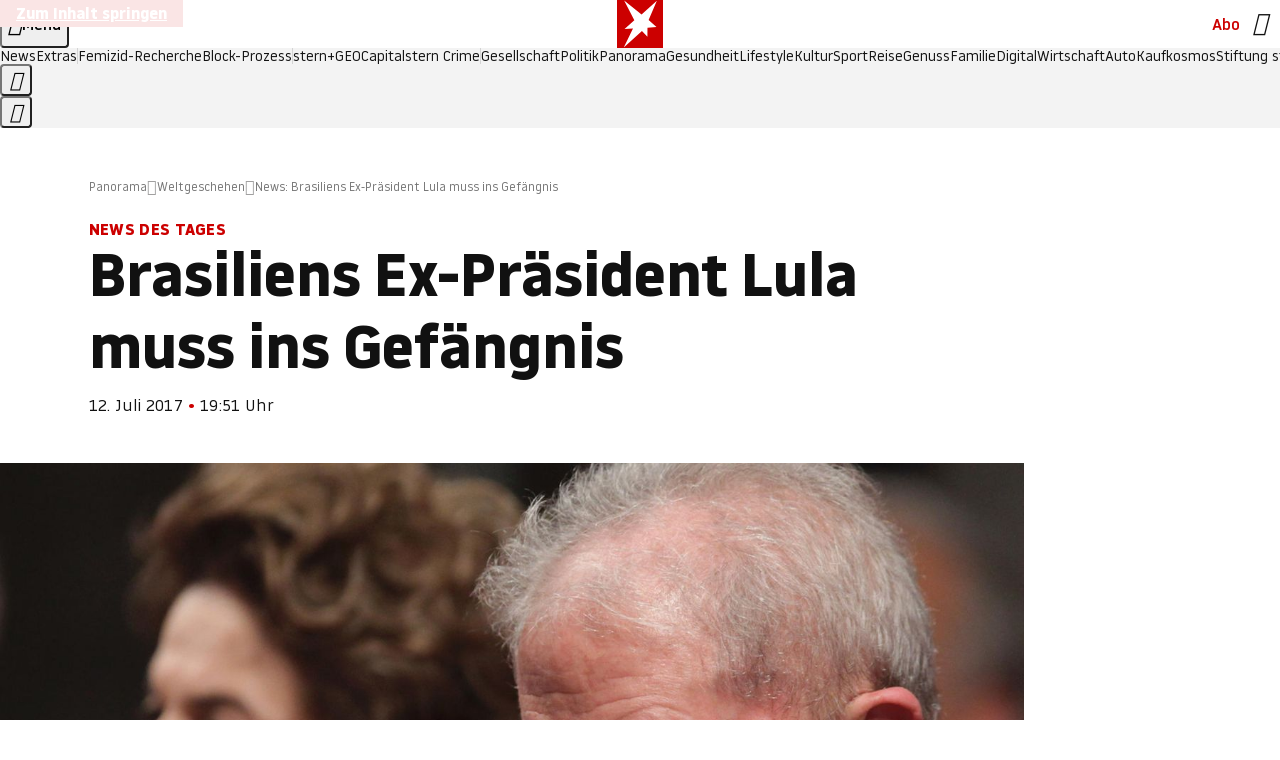

--- FILE ---
content_type: text/html
request_url: https://www.stern.de/panorama/weltgeschehen/news--brasiliens-ex-praesident-lula-muss-ins-gefaengnis-7534518.html
body_size: 49591
content:

<!DOCTYPE html>
<html lang="de">
<head>
  <meta charset="utf-8">
  <meta name="viewport" content="width=device-width, initial-scale=1.0">
  <title>News: Brasiliens Ex-Präsident Lula muss ins Gefängnis | STERN.de</title>
  <link rel="preload" as="font" href="https://www.stern.de/public/SternVariable-4OGB3BYX.woff2" type="font/woff2" crossorigin>
  <link rel="preload" as="font" href="https://www.stern.de/public/iconfont-SJOKB4AD.woff2" type="font/woff2" crossorigin>
  <link rel="icon" type="image/x-icon" href="https://www.stern.de/public/favicon-FMX3RXE2.ico">
  <link rel="icon" type="image/svg+xml" href="https://www.stern.de/public/favicon-U7MYFH7J.svg">
  <link rel="manifest" href="https://www.stern.de/public/manifest-O2IH675K.json">
  <style>@font-face{font-display:swap;font-family:stern-variable;font-stretch:80% 100%;font-style:normal;font-weight:300 800;src:url("/public/SternVariable-4OGB3BYX.woff2") format("woff2")}@font-face{font-display:swap;font-family:stern-variable;font-stretch:80% 100%;font-style:italic;font-weight:300 800;src:url("/public/SternItalicVariable-TZUDG6NG.woff2") format("woff2")}@font-face{font-display:block;font-family:iconfont;font-style:normal;font-weight:400;src:url("/public/iconfont-SJOKB4AD.woff2") format("woff2")}
/*# sourceMappingURL=/public/inline-2XSVX47Y.css.map */
</style>
  <link rel="stylesheet" href="https://www.stern.de/public/main-DLEIVRA6.css">


  
  <!-- crop mark head section -->
  <link rel="canonical" href="https://www.stern.de/panorama/weltgeschehen/news--brasiliens-ex-praesident-lula-muss-ins-gefaengnis-7534518.html">

  <meta name="application-name" content="stern.de">
<meta name="msapplication-TileColor" content="#cc0000">
<meta name="google-site-verification" content="pFJqqrGcqK_OZVs5M-gv8QlNSHl179HlLXATzrPrMcU">
<meta name="google-site-verification" content="MHlhpAUy-2_lW67H5knj8VG2ksH0Eyp7AcGdlmF2c8I">
<meta property="fb:app_id" content="163201030393605">
<meta property="article:publisher" content="https://www.facebook.com/stern">
<meta property="article:author" content="https://www.facebook.com/stern">
<meta name="twitter:site" content="@sternde">
<meta name="twitter:card" content="summary_large_image">
<meta name="pocket-site-verification" content="fea745512e5f649bc4d4d8f72c635c">
<link rel="alternate" type="application/rss+xml" href="https://www.stern.de/feed/standard/panorama/" title="stern.de RSS Feed - Panorama">
<meta name="robots" content="noarchive, max-snippet:-1, max-image-preview:large, max-video-preview:-1">


  <meta name="description" content="Brände auf Sizilien +++ Dutzende Tonnen Elektroschrott brennen +++ Waffenruhe in Syrien hält +++ USA vor Waffendeal mit Rumänien +++ Die Nachrichten des Tages im Ticker.">

  <meta name="date" content="2017-07-12T19:51:00+02:00">

  <meta name="last-modified" content="2017-10-19T23:13:23+02:00">

<meta name="theme-color" content="#1f1f1f" media="(prefers-color-scheme: dark)">
<meta name="buildDate" content="2026-01-26T09:35:00+00:00">
<meta property="og:site_name" content="stern.de">
<meta property="og:locale" content="de_DE">

  <meta property="og:type" content="article">

  <meta property="og:image" content="https://image.stern.de/7535704/t/5O/v3/w1440/r1.7778/-/lulu.jpg">

  <meta property="og:title" content="Brasiliens Ex-Präsident Lula muss ins Gefängnis">

  <meta property="og:description" content="Brände auf Sizilien +++ Dutzende Tonnen Elektroschrott brennen +++ Waffenruhe in Syrien hält +++ USA vor Waffendeal mit Rumänien +++ Die Nachrichten des Tages im Ticker.">

<meta property="article:opinion" content="false">

  <meta property="og:url" content="https://www.stern.de/panorama/weltgeschehen/news--brasiliens-ex-praesident-lula-muss-ins-gefaengnis-7534518.html">


    <meta property="article:tag" content="Polizei">
    <meta property="article:tag" content="Vermummte">
    <meta property="article:tag" content="Polizeiwache">
    <meta property="article:tag" content="Hannover">
    <meta property="article:tag" content="Auto">
    <meta property="article:tag" content="Berlin">
    <meta property="article:tag" content="USA">
    <meta property="article:tag" content="Razzia">
    <meta property="article:tag" content="Olaf Scholz">
    <meta property="article:tag" content="Hamburg">
    <meta property="article:tag" content="G20-Gipfel">
    <meta property="article:tag" content="G20">
    <meta property="article:tag" content="AfD">
    <meta property="article:tag" content="Waffendeal">
    <meta property="article:tag" content="Männer">
    <meta property="article:tag" content="Ticker">
    <meta property="article:tag" content="TSV 1860 München">
    <meta property="article:tag" content="Bier">
    <meta property="article:tag" content="Dresden">


  <meta name="ob_headline" content="Brasiliens Ex-Präsident Lula muss ins Gefängnis">
  <meta name="ob_kicker" content="News des Tages">
  <meta name="ob_image" content="https://image.stern.de/7535704/t/5O/v3/w1440/r1.7778/-/lulu.jpg">


<meta name="apple-itunes-app" content="app-id=376155932, app-argument=https://www.stern.de/panorama/weltgeschehen/news--brasiliens-ex-praesident-lula-muss-ins-gefaengnis-7534518.html">

</head>
<body>
<ws-drawer class="ws-drawer" position="left" id="page-menu" header-shadow="true">
  <ws-menu>
    <nav slot="menu" class="menu">
      <ul class="menu__list u-blanklist">

            <li class="menu__item">
              <a class="menu__link menu__link--stern-plus typo-interactive-primary-base-strong" href="https://www.stern.de/plus/" data-gtm-navi-burger-plus>
                
                <i class="icon-stern-plus" data-gtm-navi-burger-plus aria-hidden="true"></i>
                <span data-gtm-navi-burger-plus>Entdecken Sie <i>stern</i>+</span>
                <i class="icon-chevron-right" data-gtm-navi-burger-plus aria-hidden="true"></i>
              </a>
            </li>

            <li class="menu__item"><ul class="menu__partner-group u-blanklist">
    <li class="menu__partner-group-item">
      <a class="menu__partner-group-link" data-gtm-navi-burger-partner href="https://www.stern.de/geo/" style="--background-color: #6CC24A">
<span class="brand-identifier brand-identifier--geo-white menu__partner-group-icon" data-gtm-navi-burger-partner>
  <span class="u-visually-hidden">GEO</span>
</span>

      </a>
    </li>
    <li class="menu__partner-group-item">
      <a class="menu__partner-group-link" data-gtm-navi-burger-partner href="https://www.stern.de/capital/" style="--background-color: #424B5A">
<span class="brand-identifier brand-identifier--capital-white menu__partner-group-icon" data-gtm-navi-burger-partner>
  <span class="u-visually-hidden">Capital</span>
</span>

      </a>
    </li>
    <li class="menu__partner-group-item">
      <a class="menu__partner-group-link" data-gtm-navi-burger-partner href="https://www.stern.de/panorama/verbrechen/stern-crime/" style="--background-color: #000000">
<span class="brand-identifier brand-identifier--str-crime-white menu__partner-group-icon" data-gtm-navi-burger-partner>
  <span class="u-visually-hidden">Crime</span>
</span>

      </a>
    </li>
</ul>

            </li>

            
            <li class="menu__item">
              
                

                    <span class="menu__headline typo-eyebrow-base">Medien</span>
                <ul class="menu__list u-blanklist">
                    
  <li class="menu__item menu__item--categories">


            <a class="menu__link typo-interactive-primary-base" data-gtm-navi-burger-category href="https://www.stern.de/podcasts/">
          <i
            data-gtm-navi-burger-category
          class="menu__link-icon icon-audio" aria-hidden="true"></i>
          Audio
      </a>

    
  </li>

                    
  <li class="menu__item menu__item--categories">


            <a class="menu__link typo-interactive-primary-base" data-gtm-navi-burger-category href="https://www.stern.de/video/">
          <i
            data-gtm-navi-burger-category
          class="menu__link-icon icon-video" aria-hidden="true"></i>
          Video
      </a>

    
  </li>

                </ul>
            </li>

            
            <li class="menu__item">
              
                

                    <span class="menu__headline typo-eyebrow-base">RESSORTS</span>
                <ul class="menu__list u-blanklist">
                    
  <li class="menu__item">


            <a class="menu__link typo-interactive-primary-base" data-gtm-navi-burger-category href="https://www.stern.de/gesellschaft/">
          Gesellschaft
      </a>

    
      <button type="button" class="menu__button" aria-haspopup="true" aria-expanded="false">
        <span class="u-visually-hidden">Aufklappen</span>
      </button>
      <ul class="menu__list menu__list--indented u-blanklist">

            <li class="menu__item menu__item--categories">


                <a class="menu__link typo-interactive-secondary-base" href="https://www.stern.de/gesellschaft/klima-nachhaltigkeit/" data-gtm-navi-burger-category-sub>Klima &amp; Nachhaltigkeit</a>

              
            </li>

            <li class="menu__item menu__item--categories">


                <a class="menu__link typo-interactive-secondary-base" href="https://www.stern.de/gesellschaft/faktenchecks/" data-gtm-navi-burger-category-sub>Alle stern-Faktenchecks im Überblick</a>

              
            </li>

            <li class="menu__item menu__item--categories">


                <a class="menu__link typo-interactive-secondary-base" href="https://www.stern.de/gesellschaft/regional/" data-gtm-navi-burger-category-sub>Regionales</a>

              
            </li>

            <li class="menu__item menu__item--categories">


                <a class="menu__link typo-interactive-secondary-base" href="https://www.stern.de/gesellschaft/archiv/" data-gtm-navi-burger-category-sub>Archiv</a>

              
            </li>
      </ul>
  </li>

                    
  <li class="menu__item">


            <a class="menu__link typo-interactive-primary-base" data-gtm-navi-burger-category href="https://www.stern.de/politik/">
          Politik
      </a>

    
      <button type="button" class="menu__button" aria-haspopup="true" aria-expanded="false">
        <span class="u-visually-hidden">Aufklappen</span>
      </button>
      <ul class="menu__list menu__list--indented u-blanklist">

            <li class="menu__item menu__item--categories">


                <a class="menu__link typo-interactive-secondary-base" href="https://www.stern.de/politik/deutschland/" data-gtm-navi-burger-category-sub>Deutschland</a>

              
            </li>

            <li class="menu__item">


                <a class="menu__link typo-interactive-secondary-base" href="https://www.stern.de/politik/ausland/" data-gtm-navi-burger-category-sub>Ausland</a>

              
                <button type="button" class="menu__button" aria-haspopup="true" aria-expanded="false">
                  <span class="u-visually-hidden">Aufklappen</span>
                </button>
                <ul class="menu__list menu__list--indented u-blanklist">

                      <li class="menu__item menu__item--categories">


                        
                          <a class="menu__link typo-interactive-secondary-base" href="https://www.stern.de/politik/ausland/krieg-israel-hamas/" data-gtm-navi-burger-category-sub>Krieg in Nahost</a>
                      </li>

                      <li class="menu__item menu__item--categories">


                        
                          <a class="menu__link typo-interactive-secondary-base" href="https://www.stern.de/politik/ausland/us-wahl-2024/" data-gtm-navi-burger-category-sub>US-Wahl 2024: News und Infos zur Präsidentschaftswahl</a>
                      </li>
                </ul>
            </li>

            <li class="menu__item menu__item--categories">


                <a class="menu__link typo-interactive-secondary-base" href="https://www.stern.de/politik/archiv/" data-gtm-navi-burger-category-sub>Archiv</a>

              
            </li>
      </ul>
  </li>

                    
  <li class="menu__item">


            <a class="menu__link typo-interactive-primary-base" data-gtm-navi-burger-category href="https://www.stern.de/panorama/">
          Panorama
      </a>

    
      <button type="button" class="menu__button" aria-haspopup="true" aria-expanded="false">
        <span class="u-visually-hidden">Aufklappen</span>
      </button>
      <ul class="menu__list menu__list--indented u-blanklist">

            <li class="menu__item menu__item--categories">


                <a class="menu__link typo-interactive-secondary-base" href="https://www.stern.de/panorama/weltgeschehen/" data-gtm-navi-burger-category-sub>Weltgeschehen</a>

              
            </li>

            <li class="menu__item menu__item--categories">


                <a class="menu__link typo-interactive-secondary-base" href="https://www.stern.de/panorama/verbrechen/" data-gtm-navi-burger-category-sub>Verbrechen</a>

              
            </li>

            <li class="menu__item menu__item--categories">


                <a class="menu__link typo-interactive-secondary-base" href="https://www.stern.de/panorama/verbrechen/stern-crime/" data-gtm-navi-burger-category-sub>stern Crime</a>

              
            </li>

            <li class="menu__item menu__item--categories">


                <a class="menu__link typo-interactive-secondary-base" href="https://www.stern.de/panorama/wetter/" data-gtm-navi-burger-category-sub>Wetter</a>

              
            </li>

            <li class="menu__item menu__item--categories">


                <a class="menu__link typo-interactive-secondary-base" href="https://www.stern.de/panorama/archiv/" data-gtm-navi-burger-category-sub>Archiv</a>

              
            </li>

            <li class="menu__item menu__item--categories">


                <a class="menu__link typo-interactive-secondary-base" href="https://www.stern.de/noch-fragen/" data-gtm-navi-burger-category-sub>Noch Fragen: Die Wissenscommunity vom stern</a>

              
            </li>
      </ul>
  </li>

                    
  <li class="menu__item">


            <a class="menu__link typo-interactive-primary-base" data-gtm-navi-burger-category href="https://www.stern.de/gesundheit/">
          Gesundheit
      </a>

    
      <button type="button" class="menu__button" aria-haspopup="true" aria-expanded="false">
        <span class="u-visually-hidden">Aufklappen</span>
      </button>
      <ul class="menu__list menu__list--indented u-blanklist">

            <li class="menu__item menu__item--categories">


                <a class="menu__link typo-interactive-secondary-base" href="https://www.stern.de/gesundheit/allergie/" data-gtm-navi-burger-category-sub>Allergie</a>

              
            </li>

            <li class="menu__item menu__item--categories">


                <a class="menu__link typo-interactive-secondary-base" href="https://www.stern.de/gesundheit/diabetes/" data-gtm-navi-burger-category-sub>Diabetes</a>

              
            </li>

            <li class="menu__item menu__item--categories">


                <a class="menu__link typo-interactive-secondary-base" href="https://www.stern.de/gesundheit/grippe/" data-gtm-navi-burger-category-sub>Erkältung</a>

              
            </li>

            <li class="menu__item menu__item--categories">


                <a class="menu__link typo-interactive-secondary-base" href="https://www.stern.de/gesundheit/ernaehrung/" data-gtm-navi-burger-category-sub>Ernährung</a>

              
            </li>

            <li class="menu__item menu__item--categories">


                <a class="menu__link typo-interactive-secondary-base" href="https://www.stern.de/gesundheit/fitness/" data-gtm-navi-burger-category-sub>Fitness</a>

              
            </li>

            <li class="menu__item menu__item--categories">


                <a class="menu__link typo-interactive-secondary-base" href="https://www.stern.de/gesundheit/haut/" data-gtm-navi-burger-category-sub>Haut</a>

              
            </li>

            <li class="menu__item menu__item--categories">


                <a class="menu__link typo-interactive-secondary-base" href="https://www.stern.de/gesundheit/kinderkrankheiten/" data-gtm-navi-burger-category-sub>Kinderkrankheiten</a>

              
            </li>

            <li class="menu__item menu__item--categories">


                <a class="menu__link typo-interactive-secondary-base" href="https://www.stern.de/gesundheit/kopfschmerz/" data-gtm-navi-burger-category-sub>Kopfschmerz</a>

              
            </li>

            <li class="menu__item menu__item--categories">


                <a class="menu__link typo-interactive-secondary-base" href="https://www.stern.de/gesundheit/psychologie/" data-gtm-navi-burger-category-sub>Psychologie</a>

              
            </li>

            <li class="menu__item menu__item--categories">


                <a class="menu__link typo-interactive-secondary-base" href="https://www.stern.de/gesundheit/ruecken/" data-gtm-navi-burger-category-sub>Rücken</a>

              
            </li>

            <li class="menu__item menu__item--categories">


                <a class="menu__link typo-interactive-secondary-base" href="https://www.stern.de/gesundheit/schlaf/" data-gtm-navi-burger-category-sub>Schlaf</a>

              
            </li>

            <li class="menu__item menu__item--categories">


                <a class="menu__link typo-interactive-secondary-base" href="https://www.stern.de/gesundheit/sexualitaet/" data-gtm-navi-burger-category-sub>Sexualität</a>

              
            </li>

            <li class="menu__item menu__item--categories">


                <a class="menu__link typo-interactive-secondary-base" href="https://www.stern.de/gesundheit/zaehne/" data-gtm-navi-burger-category-sub>Zähne</a>

              
            </li>

            <li class="menu__item menu__item--categories">


                <a class="menu__link typo-interactive-secondary-base" href="https://www.stern.de/gesundheit/archiv/" data-gtm-navi-burger-category-sub>Archiv</a>

              
            </li>
      </ul>
  </li>

                    
  <li class="menu__item">


            <a class="menu__link typo-interactive-primary-base" data-gtm-navi-burger-category href="https://www.stern.de/kultur/">
          Kultur
      </a>

    
      <button type="button" class="menu__button" aria-haspopup="true" aria-expanded="false">
        <span class="u-visually-hidden">Aufklappen</span>
      </button>
      <ul class="menu__list menu__list--indented u-blanklist">

            <li class="menu__item menu__item--categories">


                <a class="menu__link typo-interactive-secondary-base" href="https://www.stern.de/kultur/hoerbuchtipps/" data-gtm-navi-burger-category-sub>Hörbuch-Tipps</a>

              
            </li>

            <li class="menu__item menu__item--categories">


                <a class="menu__link typo-interactive-secondary-base" href="https://www.stern.de/kultur/film/" data-gtm-navi-burger-category-sub>Film</a>

              
            </li>

            <li class="menu__item menu__item--categories">


                <a class="menu__link typo-interactive-secondary-base" href="https://www.stern.de/kultur/musik/" data-gtm-navi-burger-category-sub>Musik</a>

              
            </li>

            <li class="menu__item menu__item--categories">


                <a class="menu__link typo-interactive-secondary-base" href="https://www.stern.de/kultur/buecher/" data-gtm-navi-burger-category-sub>Bücher</a>

              
            </li>

            <li class="menu__item menu__item--categories">


                <a class="menu__link typo-interactive-secondary-base" href="https://www.stern.de/kultur/tv/" data-gtm-navi-burger-category-sub>TV</a>

              
            </li>

            <li class="menu__item menu__item--categories">


                <a class="menu__link typo-interactive-secondary-base" href="https://www.stern.de/kultur/kunst/" data-gtm-navi-burger-category-sub>Kunst</a>

              
            </li>

            <li class="menu__item menu__item--categories">


                <a class="menu__link typo-interactive-secondary-base" href="https://www.stern.de/kultur/archiv/" data-gtm-navi-burger-category-sub>Archiv</a>

              
            </li>
      </ul>
  </li>

                    
  <li class="menu__item">


            <a class="menu__link typo-interactive-primary-base" data-gtm-navi-burger-category href="https://www.stern.de/lifestyle/">
          Lifestyle
      </a>

    
      <button type="button" class="menu__button" aria-haspopup="true" aria-expanded="false">
        <span class="u-visually-hidden">Aufklappen</span>
      </button>
      <ul class="menu__list menu__list--indented u-blanklist">

            <li class="menu__item menu__item--categories">


                <a class="menu__link typo-interactive-secondary-base" href="https://www.stern.de/lifestyle/leute/" data-gtm-navi-burger-category-sub>Leute</a>

              
            </li>

            <li class="menu__item menu__item--categories">


                <a class="menu__link typo-interactive-secondary-base" href="https://www.stern.de/lifestyle/mode/" data-gtm-navi-burger-category-sub>Mode</a>

              
            </li>

            <li class="menu__item menu__item--categories">


                <a class="menu__link typo-interactive-secondary-base" href="https://www.stern.de/lifestyle/liebe-sex/" data-gtm-navi-burger-category-sub>Liebe und Sex</a>

              
            </li>

            <li class="menu__item menu__item--categories">


                <a class="menu__link typo-interactive-secondary-base" href="https://www.stern.de/lifestyle/leben/" data-gtm-navi-burger-category-sub>Leben</a>

              
            </li>

            <li class="menu__item menu__item--categories">


                <a class="menu__link typo-interactive-secondary-base" href="https://www.stern.de/neon/" data-gtm-navi-burger-category-sub>Neon</a>

              
            </li>

            <li class="menu__item menu__item--categories">


                <a class="menu__link typo-interactive-secondary-base" href="https://www.stern.de/lifestyle/gewinnspiele/" data-gtm-navi-burger-category-sub>Gewinnspiele</a>

              
            </li>

            <li class="menu__item menu__item--categories">


                <a class="menu__link typo-interactive-secondary-base" href="https://www.stern.de/lifestyle/archiv/" data-gtm-navi-burger-category-sub>Archiv</a>

              
            </li>
      </ul>
  </li>

                    
  <li class="menu__item">


            <a class="menu__link typo-interactive-primary-base" data-gtm-navi-burger-category href="https://www.stern.de/digital/">
          Digital
      </a>

    
      <button type="button" class="menu__button" aria-haspopup="true" aria-expanded="false">
        <span class="u-visually-hidden">Aufklappen</span>
      </button>
      <ul class="menu__list menu__list--indented u-blanklist">

            <li class="menu__item menu__item--categories">


                <a class="menu__link typo-interactive-secondary-base" href="https://www.stern.de/digital/computer/" data-gtm-navi-burger-category-sub>Computer</a>

              
            </li>

            <li class="menu__item menu__item--categories">


                <a class="menu__link typo-interactive-secondary-base" href="https://www.stern.de/digital/online/" data-gtm-navi-burger-category-sub>Online</a>

              
            </li>

            <li class="menu__item menu__item--categories">


                <a class="menu__link typo-interactive-secondary-base" href="https://www.stern.de/digital/smartphones/" data-gtm-navi-burger-category-sub>Smartphones</a>

              
            </li>

            <li class="menu__item menu__item--categories">


                <a class="menu__link typo-interactive-secondary-base" href="https://www.stern.de/digital/games/" data-gtm-navi-burger-category-sub>Games</a>

              
            </li>

            <li class="menu__item menu__item--categories">


                <a class="menu__link typo-interactive-secondary-base" href="https://www.stern.de/digital/technik/" data-gtm-navi-burger-category-sub>Technik</a>

              
            </li>

            <li class="menu__item menu__item--categories">


                <a class="menu__link typo-interactive-secondary-base" href="https://www.stern.de/digital/tests/" data-gtm-navi-burger-category-sub>Tests</a>

              
            </li>

            <li class="menu__item menu__item--categories">


                <a class="menu__link typo-interactive-secondary-base" href="https://www.stern.de/digital/homeentertainment/" data-gtm-navi-burger-category-sub>Home Entertainment</a>

              
            </li>

            <li class="menu__item menu__item--categories">


                <a class="menu__link typo-interactive-secondary-base" href="https://www.stern.de/digital/archiv/" data-gtm-navi-burger-category-sub>Archiv</a>

              
            </li>
      </ul>
  </li>

                    
  <li class="menu__item">


            <a class="menu__link typo-interactive-primary-base" data-gtm-navi-burger-category href="https://www.stern.de/wirtschaft/">
          Wirtschaft
      </a>

    
      <button type="button" class="menu__button" aria-haspopup="true" aria-expanded="false">
        <span class="u-visually-hidden">Aufklappen</span>
      </button>
      <ul class="menu__list menu__list--indented u-blanklist">

            <li class="menu__item menu__item--categories">


                <a class="menu__link typo-interactive-secondary-base" href="https://www.stern.de/wirtschaft/news/" data-gtm-navi-burger-category-sub>News</a>

              
            </li>

            <li class="menu__item menu__item--categories">


                <a class="menu__link typo-interactive-secondary-base" href="https://www.stern.de/wirtschaft/geld/" data-gtm-navi-burger-category-sub>Geld</a>

              
            </li>

            <li class="menu__item menu__item--categories">


                <a class="menu__link typo-interactive-secondary-base" href="https://www.stern.de/wirtschaft/versicherung/" data-gtm-navi-burger-category-sub>Versicherung</a>

              
            </li>

            <li class="menu__item menu__item--categories">


                <a class="menu__link typo-interactive-secondary-base" href="https://www.stern.de/wirtschaft/immobilien/" data-gtm-navi-burger-category-sub>Immobilien</a>

              
            </li>

            <li class="menu__item menu__item--categories">


                <a class="menu__link typo-interactive-secondary-base" href="https://www.stern.de/wirtschaft/job/" data-gtm-navi-burger-category-sub>Job</a>

              
            </li>

            <li class="menu__item menu__item--categories">


                <a class="menu__link typo-interactive-secondary-base" href="https://www.stern.de/produkte-und-tipps/" data-gtm-navi-burger-category-sub>Produkte &amp; Tipps</a>

              
            </li>

            <li class="menu__item menu__item--categories">


                <a class="menu__link typo-interactive-secondary-base" href="https://www.stern.de/wirtschaft/archiv/" data-gtm-navi-burger-category-sub>Archiv</a>

              
            </li>

            <li class="menu__item menu__item--categories">

                <div class="menu__marketing">

<div class="ad-sponsors ">

      <span class="ad-sponsors__prefix">präsentiert von:</span>

        <span class="ad-sponsors__name">Homeday</span>

</div>


                </div>

                <a class="menu__link typo-interactive-secondary-base" href="https://www.stern.de/wirtschaft/immobilien/immobilienbewertung-kostenlos--hier-erfahren-sie--was-ihr-haus-wert-ist-8131592.html" data-gtm-navi-burger-category-sub>Immobilienbewertung kostenlos</a>

              
            </li>
      </ul>
  </li>

                    
  <li class="menu__item">


            <a class="menu__link typo-interactive-primary-base" data-gtm-navi-burger-category href="https://www.stern.de/sport/">
          Sport
      </a>

    
      <button type="button" class="menu__button" aria-haspopup="true" aria-expanded="false">
        <span class="u-visually-hidden">Aufklappen</span>
      </button>
      <ul class="menu__list menu__list--indented u-blanklist">

            <li class="menu__item menu__item--categories">


                <a class="menu__link typo-interactive-secondary-base" href="https://www.stern.de/sport/fussball/" data-gtm-navi-burger-category-sub>Fußball</a>

              
            </li>

            <li class="menu__item menu__item--categories">


                <a class="menu__link typo-interactive-secondary-base" href="https://www.stern.de/sport/formel1/" data-gtm-navi-burger-category-sub>Formel 1</a>

              
            </li>

            <li class="menu__item menu__item--categories">


                <a class="menu__link typo-interactive-secondary-base" href="https://www.stern.de/sport/sportwelt/" data-gtm-navi-burger-category-sub>Sportwelt</a>

              
            </li>

            <li class="menu__item menu__item--categories">


                <a class="menu__link typo-interactive-secondary-base" href="https://www.stern.de/sport/archiv/" data-gtm-navi-burger-category-sub>Archiv</a>

              
            </li>
      </ul>
  </li>

                    
  <li class="menu__item">


            <a class="menu__link typo-interactive-primary-base" data-gtm-navi-burger-category href="https://www.stern.de/genuss/">
          Genuss
      </a>

    
      <button type="button" class="menu__button" aria-haspopup="true" aria-expanded="false">
        <span class="u-visually-hidden">Aufklappen</span>
      </button>
      <ul class="menu__list menu__list--indented u-blanklist">

            <li class="menu__item">


                <a class="menu__link typo-interactive-secondary-base" href="https://www.stern.de/genuss/rezepte/" data-gtm-navi-burger-category-sub>Rezepte</a>

              
                <button type="button" class="menu__button" aria-haspopup="true" aria-expanded="false">
                  <span class="u-visually-hidden">Aufklappen</span>
                </button>
                <ul class="menu__list menu__list--indented u-blanklist">

                      <li class="menu__item menu__item--categories">


                        
                          <a class="menu__link typo-interactive-secondary-base" href="https://www.stern.de/genuss/rezepte/sternrezepte/" data-gtm-navi-burger-category-sub>Rezepte aus dem stern</a>
                      </li>
                </ul>
            </li>

            <li class="menu__item menu__item--categories">


                <a class="menu__link typo-interactive-secondary-base" href="https://www.stern.de/genuss/essen/" data-gtm-navi-burger-category-sub>Essen</a>

              
            </li>

            <li class="menu__item menu__item--categories">


                <a class="menu__link typo-interactive-secondary-base" href="https://www.stern.de/genuss/trinken/" data-gtm-navi-burger-category-sub>Trinken</a>

              
            </li>

            <li class="menu__item menu__item--categories">


                <a class="menu__link typo-interactive-secondary-base" href="https://www.stern.de/genuss/trends/" data-gtm-navi-burger-category-sub>Trends</a>

              
            </li>

            <li class="menu__item menu__item--categories">

                <div class="menu__marketing">
<div class="ad-labels ">
    <span class="ad-labels__item">Anzeige</span>
</div>


<div class="ad-sponsors ">

</div>


                </div>

                <a class="menu__link typo-interactive-secondary-base" href="https://reisewelten.stern.de/genuss-reisen" data-gtm-navi-burger-category-sub>Genussreisen</a>

              
            </li>

            <li class="menu__item menu__item--categories">


                <a class="menu__link typo-interactive-secondary-base" href="https://www.stern.de/genuss/archiv/" data-gtm-navi-burger-category-sub>Archiv</a>

              
            </li>
      </ul>
  </li>

                    
  <li class="menu__item">


            <a class="menu__link typo-interactive-primary-base" data-gtm-navi-burger-category href="https://www.stern.de/reise/">
          Reise
      </a>

    
      <button type="button" class="menu__button" aria-haspopup="true" aria-expanded="false">
        <span class="u-visually-hidden">Aufklappen</span>
      </button>
      <ul class="menu__list menu__list--indented u-blanklist">

            <li class="menu__item menu__item--categories">

                <div class="menu__marketing">

<div class="ad-sponsors ">

      <span class="ad-sponsors__prefix">präsentiert von</span>

        <span class="ad-sponsors__name">Norwegian Cruise Lines</span>

</div>


                </div>

                <a class="menu__link typo-interactive-secondary-base" href="https://www.stern.de/reise/sehnsuchtsziele-2026/" data-gtm-navi-burger-category-sub>Sehnsuchtsziele 2026</a>

              
            </li>

            <li class="menu__item menu__item--categories">


                <a class="menu__link typo-interactive-secondary-base" href="https://www.stern.de/reise/deutschland/" data-gtm-navi-burger-category-sub>Deutschland</a>

              
            </li>

            <li class="menu__item menu__item--categories">


                <a class="menu__link typo-interactive-secondary-base" href="https://www.stern.de/reise/europa/" data-gtm-navi-burger-category-sub>Europa</a>

              
            </li>

            <li class="menu__item menu__item--categories">


                <a class="menu__link typo-interactive-secondary-base" href="https://www.stern.de/reise/fernreisen/" data-gtm-navi-burger-category-sub>Fernreisen</a>

              
            </li>

            <li class="menu__item menu__item--categories">


                <a class="menu__link typo-interactive-secondary-base" href="https://www.stern.de/reise/service/" data-gtm-navi-burger-category-sub>Service</a>

              
            </li>

            <li class="menu__item menu__item--categories">


                <a class="menu__link typo-interactive-secondary-base" href="https://www.stern.de/reise/archiv/" data-gtm-navi-burger-category-sub>Archiv</a>

              
            </li>
      </ul>
  </li>

                    
  <li class="menu__item">


            <a class="menu__link typo-interactive-primary-base" data-gtm-navi-burger-category href="https://www.stern.de/familie/">
          Familie
      </a>

    
      <button type="button" class="menu__button" aria-haspopup="true" aria-expanded="false">
        <span class="u-visually-hidden">Aufklappen</span>
      </button>
      <ul class="menu__list menu__list--indented u-blanklist">

            <li class="menu__item menu__item--categories">

                <div class="menu__marketing">

<div class="ad-sponsors ">

      <span class="ad-sponsors__prefix">präsentiert von</span>

        <span class="ad-sponsors__name">Procter &amp; Gamble</span>

</div>


                </div>

                <a class="menu__link typo-interactive-secondary-base" href="https://www.stern.de/familie/wo-qualitaet-zu-hause-ist/" data-gtm-navi-burger-category-sub>Weil Qualität den Unterschied macht</a>

              
            </li>

            <li class="menu__item">


                <a class="menu__link typo-interactive-secondary-base" href="https://www.stern.de/familie/kinder/" data-gtm-navi-burger-category-sub>Kinder</a>

              
                <button type="button" class="menu__button" aria-haspopup="true" aria-expanded="false">
                  <span class="u-visually-hidden">Aufklappen</span>
                </button>
                <ul class="menu__list menu__list--indented u-blanklist">

                      <li class="menu__item menu__item--categories">


                        
                          <a class="menu__link typo-interactive-secondary-base" href="https://www.stern.de/familie/kinder/lerntipps/" data-gtm-navi-burger-category-sub>Vom Kita- bis zum Schulalter: Diese Ideen helfen Kindern beim Lernen und Großwerden</a>
                      </li>
                </ul>
            </li>

            <li class="menu__item menu__item--categories">


                <a class="menu__link typo-interactive-secondary-base" href="https://www.stern.de/familie/beziehung/" data-gtm-navi-burger-category-sub>Beziehung</a>

              
            </li>

            <li class="menu__item menu__item--categories">


                <a class="menu__link typo-interactive-secondary-base" href="https://www.stern.de/familie/tiere/" data-gtm-navi-burger-category-sub>Tiere</a>

              
            </li>

            <li class="menu__item menu__item--categories">

                <div class="menu__marketing">
<div class="ad-labels ">
    <span class="ad-labels__item">Anzeige</span>
</div>


<div class="ad-sponsors ">

</div>


                </div>

                <a class="menu__link typo-interactive-secondary-base" href="https://reisewelten.stern.de/?utm_source=STERN_Navigation_Familie&amp;utm_campaign=stern_reisewelten_general&amp;utm_medium=textlink" data-gtm-navi-burger-category-sub>Familienreisen</a>

              
            </li>

            <li class="menu__item menu__item--categories">


                <a class="menu__link typo-interactive-secondary-base" href="https://www.stern.de/familie/archiv/" data-gtm-navi-burger-category-sub>Archiv</a>

              
            </li>

            <li class="menu__item menu__item--categories">


                <a class="menu__link typo-interactive-secondary-base" href="https://www.stern.de/familie/gartentipps/" data-gtm-navi-burger-category-sub>Schädlinge, Unkraut, Gemüseernte &amp; Co.: Alles, was Sie bei der Gartenpflege beachten sollten</a>

              
            </li>
      </ul>
  </li>

                    
  <li class="menu__item">


            <a class="menu__link typo-interactive-primary-base" data-gtm-navi-burger-category href="https://www.stern.de/auto/">
          Auto
      </a>

    
      <button type="button" class="menu__button" aria-haspopup="true" aria-expanded="false">
        <span class="u-visually-hidden">Aufklappen</span>
      </button>
      <ul class="menu__list menu__list--indented u-blanklist">

            <li class="menu__item menu__item--categories">


                <a class="menu__link typo-interactive-secondary-base" href="https://www.stern.de/auto/news/" data-gtm-navi-burger-category-sub>Autonews</a>

              
            </li>

            <li class="menu__item menu__item--categories">


                <a class="menu__link typo-interactive-secondary-base" href="https://www.stern.de/auto/fahrberichte/" data-gtm-navi-burger-category-sub>Fahrberichte</a>

              
            </li>

            <li class="menu__item">


                <a class="menu__link typo-interactive-secondary-base" href="https://www.stern.de/auto/service/" data-gtm-navi-burger-category-sub>Service</a>

              
                <button type="button" class="menu__button" aria-haspopup="true" aria-expanded="false">
                  <span class="u-visually-hidden">Aufklappen</span>
                </button>
                <ul class="menu__list menu__list--indented u-blanklist">

                      <li class="menu__item menu__item--categories">


                        
                          <a class="menu__link typo-interactive-secondary-base" href="https://www.stern.de/auto/service/sicherheit/" data-gtm-navi-burger-category-sub>Sicherheit</a>
                      </li>
                </ul>
            </li>

            <li class="menu__item menu__item--categories">


                <a class="menu__link typo-interactive-secondary-base" href="https://www.stern.de/auto/e-mobilitaet/" data-gtm-navi-burger-category-sub>E-Mobilität</a>

              
            </li>

            <li class="menu__item menu__item--categories">


                <a class="menu__link typo-interactive-secondary-base" href="https://www.stern.de/auto/archiv/" data-gtm-navi-burger-category-sub>Archiv</a>

              
            </li>
      </ul>
  </li>

                    
  <li class="menu__item">


            <a class="menu__link typo-interactive-primary-base" data-gtm-navi-burger-category href="https://www.stern.de/kaufkosmos/">
          Kaufkosmos
      </a>

    
      <button type="button" class="menu__button" aria-haspopup="true" aria-expanded="false">
        <span class="u-visually-hidden">Aufklappen</span>
      </button>
      <ul class="menu__list menu__list--indented u-blanklist">

            <li class="menu__item menu__item--categories">


                <a class="menu__link typo-interactive-secondary-base" href="https://www.stern.de/kaufkosmos/deals/" data-gtm-navi-burger-category-sub>Deals</a>

              
            </li>

            <li class="menu__item menu__item--categories">


                <a class="menu__link typo-interactive-secondary-base" href="https://www.stern.de/kaufkosmos/empfehlungen/" data-gtm-navi-burger-category-sub>Empfehlungen der Redaktion</a>

              
            </li>

            <li class="menu__item menu__item--categories">


                <a class="menu__link typo-interactive-secondary-base" href="https://www.stern.de/geschenkideen/" data-gtm-navi-burger-category-sub>Geschenkideen</a>

              
            </li>
      </ul>
  </li>

                </ul>
            </li>

            
            <li class="menu__item">
              
                

                    <span class="menu__headline typo-eyebrow-base">Formate</span>
                <ul class="menu__list u-blanklist">
                    
  <li class="menu__item menu__item--categories">


            <a class="menu__link typo-interactive-primary-base" data-gtm-navi-burger-category href="https://www.stern.de/stern-gespraeche/">
          stern-Gespräche
      </a>

    
  </li>

                    
  <li class="menu__item menu__item--categories">


            <a class="menu__link typo-interactive-primary-base" data-gtm-navi-burger-category href="https://www.stern.de/vor-ort/">
          Vor-Ort-Reportagen
      </a>

    
  </li>

                </ul>
            </li>

            
            <li class="menu__item">
              
                

                    <span class="menu__headline typo-eyebrow-base">Services</span>
                <ul class="menu__list u-blanklist">
                    
  <li class="menu__item menu__item--categories">


            <a class="menu__link typo-interactive-primary-base" data-gtm-navi-burger-service href="https://www.stern.de/service/newsletter/">
          <i
            data-gtm-navi-burger-service
          class="menu__link-icon icon-email" aria-hidden="true"></i>
          Newsletter
      </a>

    
  </li>

                    
  <li class="menu__item menu__item--categories">


            <a class="menu__link typo-interactive-primary-base" data-gtm-navi-burger-service href="https://www.stern.de/stern-studien/">
          <i
            data-gtm-navi-burger-service
          class="menu__link-icon icon-stern-studien" aria-hidden="true"></i>
          stern-Studien
      </a>

    
  </li>

                    
  <li class="menu__item menu__item--categories">


            <a class="menu__link typo-interactive-primary-base" data-gtm-navi-burger-service href="https://angebot.stern.de/">
          <i
            data-gtm-navi-burger-service
          class="menu__link-icon icon-cart" aria-hidden="true"></i>
          Aboshop
      </a>

    
  </li>

                    
  <li class="menu__item menu__item--categories">


            <a class="menu__link typo-interactive-primary-base" data-gtm-navi-burger-service href="https://www.stern.de/plus/tipps-fuer-die-nutzung-von-stern-plus-8975246.html">
          <i
            data-gtm-navi-burger-service
          class="menu__link-icon icon-email" aria-hidden="true"></i>
          Kundenservice &amp; FAQs
      </a>

    
  </li>

                    
  <li class="menu__item">


            <a class="menu__link typo-interactive-primary-base" data-gtm-navi-burger-service href="https://spiele.stern.de/">
          <i
            data-gtm-navi-burger-service
          class="menu__link-icon icon-games" aria-hidden="true"></i>
          Spiele
      </a>

    
      <button type="button" class="menu__button" aria-haspopup="true" aria-expanded="false">
        <span class="u-visually-hidden">Aufklappen</span>
      </button>
      <ul class="menu__list menu__list--indented u-blanklist">

            <li class="menu__item menu__item--categories">


                <a class="menu__link typo-interactive-secondary-base" href="https://spiele.stern.de/solitaer/" data-gtm-navi-burger-category-sub>Solitär</a>

              
            </li>

            <li class="menu__item menu__item--categories">


                <a class="menu__link typo-interactive-secondary-base" href="https://spiele.stern.de/sudoku/" data-gtm-navi-burger-category-sub>Sudoku</a>

              
            </li>

            <li class="menu__item menu__item--categories">


                <a class="menu__link typo-interactive-secondary-base" href="https://spiele.stern.de/exchange/" data-gtm-navi-burger-category-sub>Exchange</a>

              
            </li>

            <li class="menu__item menu__item--categories">


                <a class="menu__link typo-interactive-secondary-base" href="https://spiele.stern.de/bubble-shooter/" data-gtm-navi-burger-category-sub>Bubble Shooter</a>

              
            </li>

            <li class="menu__item menu__item--categories">


                <a class="menu__link typo-interactive-secondary-base" href="https://spiele.stern.de/mahjong/" data-gtm-navi-burger-category-sub>Mahjong</a>

              
            </li>

            <li class="menu__item menu__item--categories">


                <a class="menu__link typo-interactive-secondary-base" href="https://spiele.stern.de/snake/" data-gtm-navi-burger-category-sub>Snake</a>

              
            </li>
      </ul>
  </li>

                </ul>
            </li>

            <li class="menu__item"><span class="u-visually-hidden">Unsere sozialen Netzwerke</span>
<ul class="menu__social-group u-blanklist">

    <li>
      <a class="menu__social-group-link" href="https://www.facebook.com/stern" rel="noopener nofollow" target="_blank">
        <i class="menu__social-group-icon icon-facebook" aria-hidden="true"></i>
        <span class="u-visually-hidden">Facebook</span>
      </a>
    </li>

    <li>
      <a class="menu__social-group-link" href="https://www.instagram.com/stern/" rel="noopener nofollow" target="_blank">
        <i class="menu__social-group-icon icon-instagram" aria-hidden="true"></i>
        <span class="u-visually-hidden">Instagram</span>
      </a>
    </li>

    <li>
      <a class="menu__social-group-link" href="https://www.tiktok.com/@stern_de" rel="noopener nofollow" target="_blank">
        <i class="menu__social-group-icon icon-tiktok" aria-hidden="true"></i>
        <span class="u-visually-hidden">TikTok</span>
      </a>
    </li>

    <li>
      <a class="menu__social-group-link" href="https://twitter.com/sternde" rel="noopener nofollow" target="_blank">
        <i class="menu__social-group-icon icon-twitter" aria-hidden="true"></i>
        <span class="u-visually-hidden">X</span>
      </a>
    </li>

    <li>
      <a class="menu__social-group-link" href="https://whatsapp.com/channel/0029VaEEHb14o7qViPq8KF2R" rel="noopener nofollow" target="_blank">
        <i class="menu__social-group-icon icon-whatsapp" aria-hidden="true"></i>
        <span class="u-visually-hidden">Whatsapp</span>
      </a>
    </li>

    <li>
      <a class="menu__social-group-link" href="https://www.youtube.com/user/Stern" rel="noopener nofollow" target="_blank">
        <i class="menu__social-group-icon icon-youtube" aria-hidden="true"></i>
        <span class="u-visually-hidden">YouTube</span>
      </a>
    </li>
</ul>

            </li>
      </ul>
    </nav>
  </ws-menu>
</ws-drawer>



    
    <ws-adscript aria-hidden="true" content-type="standard_art" hidden is-index-page="false" name="top" zone="panorama" live-url="/stern.de/MoltenBundle.top.js" preview-url="https://adctrl.emsmobile.de/molten/preview/stern/MoltenBundle.top.js" keywords="[&quot;stern&quot;,&quot;onecore&quot;,&quot;Polizei&quot;,&quot;Vermummte&quot;,&quot;Polizeiwache&quot;,&quot;Hannover&quot;,&quot;Auto&quot;,&quot;Berlin&quot;,&quot;USA&quot;,&quot;Razzia&quot;,&quot;Olaf Scholz&quot;,&quot;Hamburg&quot;,&quot;G20-Gipfel&quot;,&quot;G20&quot;,&quot;AfD&quot;,&quot;Waffendeal&quot;,&quot;Männer&quot;,&quot;Ticker&quot;,&quot;TSV 1860 München&quot;,&quot;Bier&quot;,&quot;Dresden&quot;,&quot;ct_article&quot;,&quot;Gruppe der Zwanzig&quot;,&quot;G20-Staaten&quot;,&quot;Industrie- und Schwellenländer&quot;]"></ws-adscript>


    <ws-zephr envBaseUrl="https://www.stern.de" forwarderurl="https://web-log-forwarder.strplus.guj.digital/stern/zephr-load-error" loggedin="false" tenant="stern" vendorid="5f8580a91d467d132d0ac62d"></ws-zephr>
    
    <div data-zephr="stern-toaster"></div>

    <div class="page page--article"><ws-sticky-header class="ws-sticky-header">
          <div class="page__header"><header class="header" data-testid="header">

  <div class="header__navigation">
    <a class="skip-nav header__button typo-interactive-primary-base-strong header__interaction-element" href="#content-start">Zum Inhalt springen</a>
    <button type="button" class="header__button header__button--menu typo-interactive-primary-base header__interaction-element" data-gtm-navi-burger-open data-drawertarget="page-menu">
      <i class="icon-menu header__button-icon" data-gtm-navi-burger-open aria-hidden="true"></i> Menü
    </button>
    <a class="header__logo" href="https://www.stern.de/" data-gtm-navi-head-home title="Home" aria-label="stern.de"></a>
    <div class="header__user-area">
        <a href="https://angebot.stern.de/" class="header__button header__button--subscription typo-interactive-primary-base header__interaction-element" data-gtm-navi-head-abo>Abo<span class="d-none d-md-revert" data-gtm-navi-head-abo>&nbsp;testen</span></a>
        <ws-link class="header__button header__button--user header__interaction-element" data-gtm-navi-head-account data-testid="my-profile" href="https://www.stern.de/p-user/login?wdycf=%s">
          <i class="icon-profile header__button-icon" data-gtm-navi-head-account aria-hidden="true"></i>
          <span class="u-visually-hidden">Login</span>
        </ws-link>
    </div>
  </div>

  <div class="header__top-bar"><ws-scroller class="ws-scroller header__top-bar-inner">
        <ul class="ws-scroller__list header__top-list typo-interactive-secondary-sm u-blanklist">
          <li>
              <a href="https://www.stern.de/news/" data-gtm-navi-slider class="header__top-item header__interaction-element">
                News
              </a>
          </li>
          <li>
              <a href="https://www.stern.de/extra/" data-gtm-navi-slider class="header__top-item header__interaction-element">
                Extras
              </a>
          </li>
          <li>
              <span class="header__top-seperator"></span>
          </li>
          <li>
              <a href="https://www.stern.de/panorama/verbrechen/femizid-projekt/" data-gtm-navi-slider class="header__top-item header__interaction-element">
                Femizid-Recherche
              </a>
          </li>
          <li>
              <a href="https://www.stern.de/panorama/verbrechen/block/" data-gtm-navi-slider class="header__top-item header__interaction-element">
                Block-Prozess
              </a>
          </li>
          <li>
              <span class="header__top-seperator"></span>
          </li>
          <li>
              <a href="https://www.stern.de/plus/" data-gtm-navi-slider class="header__top-item header__interaction-element">
                stern+
              </a>
          </li>
          <li>
              <a href="https://www.stern.de/geo/" data-gtm-navi-slider class="header__top-item header__interaction-element">
                GEO
              </a>
          </li>
          <li>
              <a href="https://www.stern.de/capital/" data-gtm-navi-slider class="header__top-item header__interaction-element">
                Capital
              </a>
          </li>
          <li>
              <a href="https://www.stern.de/panorama/verbrechen/stern-crime/" data-gtm-navi-slider class="header__top-item header__interaction-element">
                stern Crime
              </a>
          </li>
          <li>
              <span class="header__top-seperator"></span>
          </li>
          <li>
              <a href="https://www.stern.de/gesellschaft/" data-gtm-navi-slider class="header__top-item header__interaction-element">
                Gesellschaft
              </a>
          </li>
          <li>
              <a href="https://www.stern.de/politik/" data-gtm-navi-slider class="header__top-item header__interaction-element">
                Politik
              </a>
          </li>
          <li>
              <a href="https://www.stern.de/panorama/" data-gtm-navi-slider class="header__top-item header__interaction-element">
                Panorama
              </a>
          </li>
          <li>
              <a href="https://www.stern.de/gesundheit/" data-gtm-navi-slider class="header__top-item header__interaction-element">
                Gesundheit
              </a>
          </li>
          <li>
              <a href="https://www.stern.de/lifestyle/" data-gtm-navi-slider class="header__top-item header__interaction-element">
                Lifestyle
              </a>
          </li>
          <li>
              <a href="https://www.stern.de/kultur/" data-gtm-navi-slider class="header__top-item header__interaction-element">
                Kultur
              </a>
          </li>
          <li>
              <a href="https://www.stern.de/sport/" data-gtm-navi-slider class="header__top-item header__interaction-element">
                Sport
              </a>
          </li>
          <li>
              <a href="https://www.stern.de/reise/" data-gtm-navi-slider class="header__top-item header__interaction-element">
                Reise
              </a>
          </li>
          <li>
              <a href="https://www.stern.de/genuss/" data-gtm-navi-slider class="header__top-item header__interaction-element">
                Genuss
              </a>
          </li>
          <li>
              <a href="https://www.stern.de/familie/" data-gtm-navi-slider class="header__top-item header__interaction-element">
                Familie
              </a>
          </li>
          <li>
              <a href="https://www.stern.de/digital/" data-gtm-navi-slider class="header__top-item header__interaction-element">
                Digital
              </a>
          </li>
          <li>
              <a href="https://www.stern.de/wirtschaft/" data-gtm-navi-slider class="header__top-item header__interaction-element">
                Wirtschaft
              </a>
          </li>
          <li>
              <a href="https://www.stern.de/auto/" data-gtm-navi-slider class="header__top-item header__interaction-element">
                Auto
              </a>
          </li>
          <li>
              <a href="https://www.stern.de/kaufkosmos/" data-gtm-navi-slider class="header__top-item header__interaction-element">
                Kaufkosmos
              </a>
          </li>
          <li>
              <a href="https://www.stern.de/stiftung/" data-gtm-navi-slider class="header__top-item header__interaction-element">
                Stiftung stern
              </a>
          </li>
      </ul>

  <button type="button" slot="previous" class="ws-scroller__button ws-scroller__button--previous" aria-label="Zurück">
    <i class="icon-caret-left" aria-hidden="true"></i>
  </button>

  <button type="button" slot="next" class="ws-scroller__button ws-scroller__button--next" aria-label="Weiter">
    <i class="icon-caret-right" aria-hidden="true"></i>
  </button>
</ws-scroller>

  </div>
</header>

        </div>
</ws-sticky-header>

      <div class="page__content">
        <div class="page__aside page__aside--left">
  <aside class="ad-container ad-container--aside ad-container--aside-left" isAside>
    
  <ws-adtag id="skyscraper_2" media="desktop,widescreen" reloading="manual" class="MoltenBundle ad-tag-container ad-tag-container--skyscraper-2">
  </ws-adtag>

  </aside>

        </div>
        <div class="page__content-inner">
  <section class="ad-container ad-container--section d-none d-md-revert ad-container--with-margin" style="min-height: 90px;">
    
  <ws-adtag id="superbanner_1" media="tablet,desktop,widescreen" reloading="manual" class="MoltenBundle ad-tag-container ad-tag-container--superbanner-1">
  </ws-adtag>


  <ws-adtag id="wallpaper_1" media="widescreen" reloading="manual" class="MoltenBundle ad-tag-container ad-tag-container--wallpaper-1">
  </ws-adtag>

  </section>

          <main class="page__main" id="content-start">
            <!-- Schnittmarke Anfang -->

<article class="article ">
  <div class="article__header">

  <ws-scroller class="breadcrumb">
    <ul class="breadcrumb__list u-blanklist">
        <li class="breadcrumb__item">
            <a class="breadcrumb__link" data-gtm-navi-breadcrumb href="https://www.stern.de/panorama/">Panorama</a>
        </li>
        <li class="breadcrumb__item">
            <a class="breadcrumb__link" data-gtm-navi-breadcrumb href="https://www.stern.de/panorama/weltgeschehen/">Weltgeschehen</a>
        </li>
        <li class="breadcrumb__item">
            <h1 class="breadcrumb__headline">News: Brasiliens Ex-Präsident Lula muss ins Gefängnis</h1>
        </li>
    </ul>
  </ws-scroller>



  <div class="title">
    <h2 class="title__headline-wrapper">
        <span class="title__kicker typo-eyebrow-sm typo-eyebrow-base@md">News des Tages</span>
      <span class="title__headline typo-headline-sc-2xl-alt">Brasiliens Ex-Präsident Lula muss ins Gefängnis</span>
    </h2>
  </div>


  
  <div class="authors">


    <ul class="authors__meta-data u-blanklist">

          <li class="authors__meta-data-item">
            <time datetime="2017-07-12T19:51:00+02:00">
                12. Juli 2017
            </time>
          </li>
          <li class="authors__meta-data-item">
            <time datetime="2017-07-12T19:51:00+02:00">
                19:51 Uhr
            </time>
          </li>
    </ul>
  </div>

  </div>

    <div class="article__lead-content">

<figure class="image-element image-element--lead-content">
  
<picture class="picture picture--lead-content" style="background-color: #311f18;">
    <source media="(max-width: 767px)" srcset="https://image.stern.de/7535704/t/xb/v3/w480/r1/-/lulu.jpg 480w, https://image.stern.de/7535704/t/DT/v3/w960/r1/-/lulu.jpg 960w, https://image.stern.de/7535704/t/0W/v3/w1440/r1/-/lulu.jpg 1440w" sizes="(min-width: 1024px) 1024px,  100vi">
<img class="image" src="https://image.stern.de/7535704/t/5O/v3/w1440/r1.7778/-/lulu.jpg" srcset="https://image.stern.de/7535704/t/xl/v3/w480/r1.7778/-/lulu.jpg 480w, https://image.stern.de/7535704/t/NW/v3/w960/r1.7778/-/lulu.jpg 960w, https://image.stern.de/7535704/t/5O/v3/w1440/r1.7778/-/lulu.jpg 1440w" sizes="(min-width: 1024px) 1024px,  100vi" loading="eager" fetchpriority="high" alt="Lula" title="Lula">

</picture>




    <figcaption class="image-element__caption">
      
        <div class="image-element__description u-richtext">Ex-Präsident Luiz Inacio Lula da Silva und Ex-Präsidentin Dilma Rousseff</div>

        <div class="image-element__credits">&copy;&nbsp;Eraldo Peres/AP/DPA</div>
    </figcaption>

</figure>



    </div>

  <div class="article__body"><div class="feature-bar" data-testid="feature-bar">
  <div class="feature-bar__items">

    <div class="feature-bar__item">
      <ws-copylink data-gtm-event-linkcopy>
        <button class="feature-bar__button feature-bar__button--no-text" data-gtm-event-linkcopy type="button" title="Kopiere den aktuellen Link">
          <i class="icon-link" data-gtm-event-linkcopy aria-hidden="true"></i>
          <span class="u-visually-hidden">
            Kopiere den aktuellen Link
          </span>
        </button>
      </ws-copylink>
      <ws-paywallcontrol class="ws-paywallcontrol">
        <button class="feature-bar__button feature-bar__button--no-text ws-open-dialog" type="button">
          <i class="icon-bookmark" aria-hidden="true"></i>
          
          <span class="u-visually-hidden">Zur Merkliste hinzufügen</span>
        </button>
      </ws-paywallcontrol>
    </div>

  </div>


</div>



  <div class="intro u-richtext typo-body-sc-lg-medium">Brände auf Sizilien +++ Dutzende Tonnen Elektroschrott brennen +++ Waffenruhe in Syrien hält +++ USA vor Waffendeal mit Rumänien +++ Leben im Gaza-Streifen immer schwieriger +++ Die Nachrichten des Tages im Ticker.</div>





  <div class="text-element u-richtext">
      
      <p class="typo-body-sc-md is-initial">Die Nachrichten des Tages im <a class="taxonomy-entity keyword" data-target-type="article" href="/politik/deutschland/themen/ticker-4118044.html">Ticker</a>.</p>
  </div>






  <section class="ad-container ad-container--section ad-container--with-margin" user="[object Object]" ivwTopic="801Nachrichten" zone="panorama">
    


  <ws-adtag id="mobile_1" media="mobile" reloading="manual" class="MoltenBundle ad-tag-container ad-tag-container--mobile-1">
  </ws-adtag>





  <ws-adtag id="rectangle_1" media="tablet,desktop,widescreen" reloading="manual" class="MoltenBundle ad-tag-container ad-tag-container--rectangle-1 ad-tag-container--with-margin">
  </ws-adtag>



  </section>






<h2 id="22-52-uhr-malta-beschliesst-einfuehrung-der-homo-ehe" class="subheadline-element typo-headline-sc-xl">
  +++ 22.52 Uhr: Malta beschließt Einführung der Homo-Ehe +++
</h2>






  <div class="text-element u-richtext">
      
      <p class="typo-body-sc-md">Auch in Malta dürfen gleichgeschlechtliche Paare künftig heiraten. Das Parlament in Valletta stimmte fast einstimmig für ein entsprechendes Gesetz. Damit wird der überwiegend katholische Inselstaat das 15. EU-Land sein, das die Ehe für alle einführt. Maltas Mitte-Links-Regierungschef Joseph Muscat nannte die Entscheidung &quot;historisch&quot;. Nur ein Parlamentsmitglied der konservativen Oppositionspartei stimmte gegen das Gesetz. Am Dienstagabend hatten Konservative eine stille Kundgebung gegen die Homo-Ehe vor dem Parlament in Valletta abgehalten. Am Mittwoch feierten Dutzende Menschen den Gesetzesbeschluss vor dem Regierungssitz. Erst seit drei Jahren können gleichgeschlechtliche Paare auf Malta eine eingetragene Partnerschaft eingehen. Seitdem haben 141 Paare diese Möglichkeit wahrgenommen. Bis 2011 war es noch nicht möglich, sich scheiden zu lassen. Die Niederlande hatten 2001 als erstes EU-Land die Ehe für alle einführt, seitdem zogen 14 Mitgliedstaaten nach. Der Bundestag verabschiedete Ende Juni ein Gesetz zur Einführung der Ehe für gleichgeschlechtliche Paare.</p>
  </div>






<h2 id="19-46-uhr-brasiliens-ex-praesident-lula-wegen-korruption-zu-gefaengnis-verurteilt" class="subheadline-element typo-headline-sc-xl">
  +++ 19.46 Uhr: Brasiliens Ex-Präsident Lula wegen Korruption zu Gefängnis verurteilt +++
</h2>






  <div class="text-element u-richtext">
      
      <p class="typo-body-sc-md">Brasiliens Ex-Präsident Luiz Inácio Lula da Silva ist wegen Korruption und Geldwäsche zu neuneinhalb Jahren Haft verurteilt worden. Der 71-Jährige kann das Urteil anfechten und bleibt bis dahin auf freiem Fuß, wie das Gericht in Curitiba mitteilte. Lula, der Brasilien von 2003 bis 2010 regierte, war wegen seiner Verwicklung in einen Korruptionsskandal um den staatlichen Ölkonzern Petrobras der Prozess gemacht worden.</p>
  </div>






  <section class="ad-container ad-container--section d-md-none ad-container--with-margin" user="[object Object]" ivwTopic="801Nachrichten" zone="panorama">
    


  <ws-adtag id="mobile_2" media="mobile" class="MoltenBundle ad-tag-container ad-tag-container--mobile-2">
  </ws-adtag>



  </section>






<h2 id="18-21uhr-polens-parlament-stimmt-fuer-umstrittene-justizreform" class="subheadline-element typo-headline-sc-xl">
  +++ 18.21Uhr: Polens Parlament stimmt für umstrittene Justizreform +++
</h2>






  <div class="text-element u-richtext">
      
      <p class="typo-body-sc-md">Polens Regierung hat eine umstrittene Justizreform vorangetrieben, mit der sie Kritikern zufolge Einfluss auf die Richterwahl in dem Land nehmen will. Das Parlament, in dem die Partei Recht und Gerechtigkeit (PiS) die absolute Mehrheit hat, nahm einen Gesetzentwurf an, der Änderungen bei der Zusammensetzung des Landesrichterrats (KRS) vorsieht, eines Verfassungsorgans zur Wahrung der Unabhängigkeit von Polens Justiz. Seine 25 Mitglieder - Juristen und Parlamentarier - wählen mitunter Polens Richter. Die Reform, die noch vom Senat verabschiedet werden muss, sieht nun unter anderem ein vorzeitiges Ende der Amtszeit und eine anschließende Neubesetzung der Ratsposten vor. Die Amtszeit der Landesrichterräte soll bereits 30 Tage nach Inkrafttreten des Gesetzes auslaufen. Dies wird von der Opposition scharf kritisiert.<br>Ihrer Ansicht nach verstößt die Verkürzung der Amtszeit gegen die Verfassung. Die Nationalkonservativen bestreiten diesen Vorwurf.</p>
  </div>





<div class="group-teaser-gallery group-teaser-gallery--top-relateds"
  data-upscore-zone="subsection-teaser-1"
>

  <div class="group-teaserblock__header">

    <div class="group-teaserblock__header-content-1">



        <h2 class="group-teaserblock__headline typo-headline-md">

            Mehr zum Thema
        </h2>
    </div>
  </div>

  <ws-scroller class="group-teaser-gallery__items" one-slide-per-move>
    <div
    class="group-teaser-gallery__scroller group-teaser-gallery__scroller--top-relateds">


<article class="teaser teaser--text-card group-teaser-gallery__item scroller__item" data-brand-identifier="stern" data-content-id="37089874" data-headline="Mann zerrt 18-Jährige vor Hamburger U-Bahn – Täter war strafrechtlich bekannt" data-position-group-index="1" data-position-index="1" data-position="1-1" data-teaser-context="top-relateds" data-teaser-context-headline="Mehr zum Thema" data-teaser-type="text-card" data-trace-id="teaser" data-type="article" data-upscore-object-id="37089874" data-tracking>

    <time class="teaser__time" datetime="2026-01-30T18:27:00+01:00">30. Januar 2026,18:27</time>

    <div class="teaser__content">
      <a class="teaser__link" href="https://www.stern.de/panorama/hamburg--mann-zerrt-frau-vor-u-bahn---taeter-war-strafrechtlich-bekannt-37089874.html" data-upscore-url>
        <h3 class="teaser__headline-wrapper">
          
            <span class="teaser__kicker typo-eyebrow-xs ">Zwei Tote</span>

                    <span class="teaser__headline typo-headline-base" data-upscore-title>Mann zerrt 18-Jährige vor Hamburger U-Bahn – Täter war strafrechtlich bekannt</span>
        </h3>
      </a>
      
      <div class="teaser__footer">
<div class="teaser-footer">


    <ws-paywallcontrol class="teaser-footer__bookmark">
      <button class="ws-open-dialog" data-content-id="37089874" data-brand-identifier="stern" data-headline="Mann zerrt 18-Jährige vor Hamburger U-Bahn – Täter war strafrechtlich bekannt" data-tracking-paid-category="free" data-target-type="article" data-teaser-type="text-card" data-tracking-active type="button">
        <i class="icon-bookmark" aria-hidden="true"></i>
        <span class="u-visually-hidden">Zur Merkliste hinzufügen</span>
      </button>
    </ws-paywallcontrol>
</div>

      </div>
    </div>
</article>






<article class="teaser teaser--text-card group-teaser-gallery__item scroller__item" data-brand-identifier="stern" data-content-id="37090232" data-headline="Vermisste deutsche Touristin in Südtirol offenbar tot" data-position-group-index="1" data-position-index="2" data-position="1-2" data-teaser-context="top-relateds" data-teaser-context-headline="Mehr zum Thema" data-teaser-type="text-card" data-trace-id="teaser" data-type="article" data-upscore-object-id="37090232" data-tracking>

    <time class="teaser__time" datetime="2026-01-30T13:57:00+01:00">30. Januar 2026,13:57</time>

    <div class="teaser__content">
      <a class="teaser__link" href="https://www.stern.de/panorama/suedtirol--vermisste-deutsche-touristin-offenbar-tot-37090232.html" data-upscore-url>
        <h3 class="teaser__headline-wrapper">
          
            <span class="teaser__kicker typo-eyebrow-xs ">Südtirol</span>

                    <span class="teaser__headline typo-headline-base" data-upscore-title>Vermisste deutsche Touristin in Südtirol offenbar tot</span>
        </h3>
      </a>
      
      <div class="teaser__footer">
<div class="teaser-footer">


    <ws-paywallcontrol class="teaser-footer__bookmark">
      <button class="ws-open-dialog" data-content-id="37090232" data-brand-identifier="stern" data-headline="Vermisste deutsche Touristin in Südtirol offenbar tot" data-tracking-paid-category="free" data-target-type="article" data-teaser-type="text-card" data-tracking-active type="button">
        <i class="icon-bookmark" aria-hidden="true"></i>
        <span class="u-visually-hidden">Zur Merkliste hinzufügen</span>
      </button>
    </ws-paywallcontrol>
</div>

      </div>
    </div>
</article>






<article class="teaser teaser--text-card group-teaser-gallery__item scroller__item" data-brand-identifier="stern" data-content-id="35402130" data-headline="Fahrzeugkontrolle – darum sollten Sie den Führerschein zu Hause lassen" data-position-group-index="1" data-position-index="3" data-position="1-3" data-teaser-context="top-relateds" data-teaser-context-headline="Mehr zum Thema" data-teaser-type="text-card" data-trace-id="teaser" data-type="article" data-upscore-object-id="35402130" data-tracking>

    <time class="teaser__time" datetime="2026-01-30T10:09:00+01:00">30. Januar 2026,10:09</time>

    <div class="teaser__content">
      <a class="teaser__link" href="https://www.stern.de/auto/den-fuehrerschein-bei-der-fahrzeugkontrolle-nicht-dabei--gut-gemacht--35402130.html" data-upscore-url>
        <h3 class="teaser__headline-wrapper">
          
            <span class="teaser__kicker typo-eyebrow-xs ">Verkehrsrecht</span>

                    <span class="teaser__headline typo-headline-base" data-upscore-title>Fahrzeugkontrolle – darum sollten Sie den Führerschein zu Hause lassen</span>
        </h3>
      </a>
      
      <div class="teaser__footer">
<div class="teaser-footer">


    <ws-paywallcontrol class="teaser-footer__bookmark">
      <button class="ws-open-dialog" data-content-id="35402130" data-brand-identifier="stern" data-headline="Fahrzeugkontrolle – darum sollten Sie den Führerschein zu Hause lassen" data-tracking-paid-category="free" data-target-type="article" data-teaser-type="text-card" data-tracking-active type="button">
        <i class="icon-bookmark" aria-hidden="true"></i>
        <span class="u-visually-hidden">Zur Merkliste hinzufügen</span>
      </button>
    </ws-paywallcontrol>
</div>

      </div>
    </div>
</article>




    </div>

    <button type="button" slot="previous" aria-label="Zurück" class="group-teaser-gallery__button group-teaser-gallery__button--prev">
      <i class="icon-caret-left group-teaser-gallery__button-icon" aria-hidden="true"></i>
    </button>

    <button type="button" slot="next" aria-label="Weiter" class="group-teaser-gallery__button group-teaser-gallery__button--next">
      <i class="icon-caret-right group-teaser-gallery__button-icon" aria-hidden="true"></i>
    </button>

      <ws-dot-indicator class="group-teaser-gallery__dots" slot="dot-indicator" number-of-dots="3" active-dot="1"></ws-dot-indicator>
  </ws-scroller>
</div>





<h2 id="18-02-uhr-braende-auf-sizilien-hunderte-touristen-in-sicherheit-gebracht" class="subheadline-element typo-headline-sc-xl">
  +++ 18.02 Uhr: Brände auf Sizilien - Hunderte Touristen in Sicherheit gebracht +++
</h2>






  <div class="text-element u-richtext">
      
      <p class="typo-body-sc-md">Hunderte Touristen sind im sizilianischen San Vito Lo Capo vor einem Feuer in Sicherheit gebracht worden. Sie hatten sich in einer von Flammen umzingelten Ferienanlage am Strand aufgehalten, berichtete die Nachrichtenagentur Ansa. Ansa sprach von 700 Menschen, die mit Booten von der Brandstelle weg und schließlich in den Ortskern gebracht wurden. Die Tageszeitung &quot;La Repubblica&quot; berichtete von 900 Menschen. An vielen Orten Italiens halten derzeit Wald- und Buschbrände die Feuerwehren in Atem, am Mittwoch wurden sie zu mehr als 600 Einsätzen gerufen. Auf Sizilien habe der Zivilschutz 125 Brandentwicklungen gezählt, die Temperaturen hätten zwischen 35 und 37 Grad gelegen, berichtete &quot;La Repubblica&quot;. Betroffen waren neben der Gemeinde in der Nähe von Trapani auch Catania, Priolo und San Mauro Castelverde.</p>
  </div>






  <section class="ad-container ad-container--section d-md-flex justify-content-center ad-container--with-margin" user="[object Object]" ivwTopic="801Nachrichten" zone="panorama">
    


  <ws-adtag id="teaser_11" media="mobile,tablet,desktop,widescreen" class="MoltenBundle ad-tag-container ad-tag-container--teaser-11">
  </ws-adtag>





  <ws-adtag id="teaser_12" media="tablet,desktop,widescreen" class="MoltenBundle ad-tag-container ad-tag-container--teaser-12 d-none d-md-revert">
  </ws-adtag>





  <ws-adtag id="teaser_13" media="desktop,widescreen" class="MoltenBundle ad-tag-container ad-tag-container--teaser-13 d-none d-lg-revert">
  </ws-adtag>



  </section>






<h2 id="17-56-uhr-staatliche-fluglinie-air-zimbabwe-entlaesst-haelfte-ihres-personals" class="subheadline-element typo-headline-sc-xl">
  +++ 17.56 Uhr: Staatliche Fluglinie Air Zimbabwe entlässt Hälfte ihres Personals +++
</h2>






  <div class="text-element u-richtext">
      
      <p class="typo-body-sc-md">Die hochverschuldete staatliche Fluggesellschaft Air Zimbabwe entlässt fast die Hälfte ihres Personals, um ihr Fortbestehen zu sichern. Von den 424 Angestellten müssen 200 gehen, wie Unternehmenschef Chipo Dyanda der staatlichen Zeitung &quot;Herald&quot; sagte. Die Fluglinie des krisengeplagten Landes hat mehr als 300 Millionen Dollar (262 Millionen Euro) Schulden. Air Zimbabwe steuert außer Zielen im Inland Flughäfen in Tansania sowie im benachbarten Südafrika an. In der Europäischen Union darf das Unternehmen seit Mai aufgrund von Sicherheitsbedenken nicht mehr fliegen. Das von dem 93-jährigen Präsidenten Robert Mugabe seit mehr als drei Jahrzehnten autoritär regierte Simbabwe leidet seit Beginn des Jahrtausends unter einer schweren Wirtschaftskrise. Folgen sind Massenarbeitslosigkeit, hohe Inflation und Versorgungsengpässe.</p>
  </div>






  <ws-adtag id="outstream_div" media="tablet,desktop,widescreen" disabled class="MoltenBundle ad-tag-container ad-tag-container--outstream-div">
  </ws-adtag>






<h2 id="17-39-uhr-japanerin-wegen-dreifachen-mordes-vor-gericht" class="subheadline-element typo-headline-sc-xl">
  +++ 17.39 Uhr: Japanerin wegen dreifachen Mordes vor Gericht +++
</h2>






  <div class="text-element u-richtext">
      
      <p class="typo-body-sc-md">Seit Ende Juni verhandelt ein Gericht in Japan gegen eine 70-jährige Frau wegen dreifachen Mordes, nun hat sie Medienangaben zufolge einen weiteren Fall gestanden: Chisako Kakehi habe vor Gericht gesagt, ihren vierten Ehemann im Jahr 2013 getötet zu haben, um an sein Geld zu kommen. Das berichtete das Fernsehnetzwerk Fuji. Später rückte sie von dem Geständnis wieder ab. Medienberichten zufolge steht die einstige Millionärin im Verdacht, bis zu sieben ihrer ehemaligen Lebensgefährten ermordet zu haben. In Anlehnung an die Spinne, die nach der Paarung ihren männlichen Partner auffrisst, bezeichnen japanische Medien die Frau als &quot;Schwarze Witwe&quot;: Die 70-Jährige habe auf Datingportalen nach alten und kranken Männern gesucht und sich ihre Lebensversicherungen überschreiben lassen. Auf diese Weise soll sie umgerechnet 7,7 Millionen Euro kassiert haben. 2014 beteuerte die Mehrfach-Witwe ihre Unschuld, sie sei schlichtweg &quot;vom Schicksal verfolgt&quot;. Am Montag jedoch soll sie laut der Zeitung &quot;Asahi&quot; vor Gericht erklärt haben, sie habe ihren vierten Ehemann &quot;aus tiefem Hass&quot; getötet. Bei mindestens einem ihrer toten Ehemänner konnten Spuren des Gifts Zyanid festgestellt werden. Das Gerichtsurteil gegen Kakehi wird spätestens im November erwartet. Ihre Verteidigung plädiert wegen ersten Demenzerscheinungen, die im vergangenen Jahr festgestellt wurden, auf mildernde Umstände.</p>
  </div>






  <div class="widget-element"><form class="js-newsletter-widget newsletter-widget js-nl-form-tracking" id="newsletter-widget-36346244" data-widget novalidate>
<span class="newsletter-widget__image">
  <picture>
    <source media="(max-width: 767px)" srcset="https://www.stern.de/resource/crblob/35972474/60358acf9ad936ddb35d86f645ff6cf4/banner-morgenstern--anmeldeseite-2-data.jpg?1">
    <source media="(min-width: 768px)" srcset="https://www.stern.de/resource/crblob/36346642/d945b3e9d392d020405de10db30f32ab/morgenstern-newsletter-widget-square-data.png">
    <img alt="stern morgenstern" loading="lazy" />
  </picture>
 </span>
<fieldset class="newsletter-widget__content">
  <legend class="newsletter-widget__headline typo-headline-lg typo-headline-xl@lg">morgen<em>stern</em> – der Newsletter zum Tagesstart</legend>
  <p class="newsletter-widget__copy typo-body-sm typo-body-base@lg">
    Wir verraten Ihnen, was Sie heute wirklich wissen müssen – kompakt, fundiert, unterhaltsam. Unser Morgen-Briefing landet von Montag bis Freitag um 6.30 Uhr in Ihrem Postfach.</p>
  <div class="newsletter-widget__input-holder">
    <input class="newsletter-widget__email-input typo-interactive-secondary-base js-newsletter-widget__email-input" id="email" name="email" placeholder=" " required type="email" maxlength="254"/>
    <label class="newsletter-widget__email-label typo-interactive-secondary-base" for="email">E-Mail-Adresse</label>
    <div aria-live="polite" class="newsletter-widget__error-container js-newsletter-widget__error-container typo-body-compact-xs" role="alert">
      <p class="newsletter-widget__error-message js-newsletter-widget__error-message-email">
        Bitte geben Sie Ihre E-Mail-Adresse ein.
      </p>
    </div>
  </div>
  <p class="newsletter-widget__footnotes typo-body-compact-xs">
    stern.de schätzt Ihre <a href="javascript:document.querySelector('ws-sourcepoint')?.openModal()">Privatsphäre</a>.
    Es gelten unsere <a href="/datenschutz" rel="noopener noreferrer" target="_blank">Nutzungsbedingungen</a>.
  </p>
  <button class="newsletter-widget__submit typo-interactive-primary-base-strong" type="submit">
    Newsletter bestellen
  </button>
</fieldset>
</form>
<style>
.newsletter-widget {
background-color: var(--color-bg-secondary);
box-shadow: 0 80px 200px rgb(17 17 17 / 5%);
color: var(--color-txt-default);
display: flex;
flex-direction: column;
gap: 1.5rem;
margin-block: 2.5rem;
padding-block: 1.5rem;
padding-inline: 1.5rem;
}
.article .newsletter-widget {
background-color: unset;
border: 1px solid var(--color-bd-subtle-300);
border-radius: 0.25rem;
box-shadow: 0 0 0 rgb(0 0 0 / 0%);
}
@media (min-width: 768px) {
.newsletter-widget {
  flex-direction: row;
  gap: 2rem;
  margin-inline: var(--article-body-reverse-indent-1-column);
  padding-inline: 1.5rem 2rem;
}
}
.newsletter-widget__image {
display: block;
overflow: hidden;
text-align: center;
}
@media (min-width: 768px) {
.newsletter-widget__image {
  width: 40%;
  flex-shrink: 0;
}
.article .newsletter-widget__image {
  width: 50%;
}
}
.newsletter-widget__image img {
min-height: 147px;
height: 100%;
object-fit: cover;
display: inline-block;
width: 100%;
}
@media (min-width: 768px) {
.newsletter-widget__image picture,
.newsletter-widget__image img {
  width: 100%;
  height: 100%;
  object-fit: cover;
  display: block;
}
}
.newsletter-widget__content {
border: 0;
margin: 0;
min-inline-size: 0;
padding: 0;
flex: 1;
}
.newsletter-widget__headline {
float: inline-start;
inline-size: 100%;
padding-block: 0 0.75rem;
padding-inline: 0;
text-wrap: balance;
}
.newsletter-widget__copy {
margin-block-end: 1.5rem;
}
.newsletter-widget__error-container {
color: var(--color-txt-error);
display: none;
margin-block-start: 0.5rem;
margin-inline-start: 0.75rem;
opacity: 1;
transition:
  display var(--default-transition-time) allow-discrete,
  opacity var(--default-transition-time) allow-discrete;
}
.newsletter-widget__error-container.is-shown {
display: block;
}
.newsletter-widget__input-holder {
display: flex;
flex-direction: column;
inline-size: 100%;
margin-block-end: 0.75rem;
position: relative;
}
.newsletter-widget__email-label {
inset-block-start: 0.875rem;
inset-inline-start: 0.75rem;
pointer-events: none;
position: absolute;
transition: all var(--default-transition-time);
}
.newsletter-widget__email-input {
background: var(--color-bg-subtle);
border: 1px solid transparent;
border-radius: 0.125rem;
color: var(--color-txt-default);
inline-size: 100%;
margin: 0;
padding: 0.875rem 0.75rem;
transition: border-color var(--default-transition-time);
}
.newsletter-widget__email-input:not(:focus-visible) {
outline: none;
}
.newsletter-widget__email-input.is-invalid {
border-block-end-color: var(--color-txt-error);
}
.newsletter-widget__email-input:focus + .newsletter-widget__email-label,
.newsletter-widget__email-input:not(:placeholder-shown) + .newsletter-widget__email-label {
font-size: 0.75rem;
inset-block-start: 0.125rem;
inset-inline-start: 0.8125rem;
}
.newsletter-widget__footnotes {
margin-block-end: 1.25rem;
}
.newsletter-widget__submit {
background: var(--color-bg-brand-500);
border: 1px solid transparent;
border-radius: 0.125rem;
color: var(--color-txt-light);
cursor: pointer;
inline-size: 100%;
padding-block: 0.75rem;
padding-inline: 2.5rem;
text-align: center;
transition: background var(--default-transition-time);
}
@media (min-width: 768px) {
.newsletter-widget__submit {
  inline-size: auto;
}
}
.newsletter-widget__submit:hover,
.newsletter-widget__submit:focus-visible {
background-color: var(--color-bg-brand-400);
}
.newsletter-widget__submit:active {
background-color: var(--color-bg-brand-700);
}
.widget-element:has(.newsletter-widget) {
overflow: visible;
}

.grecaptcha-badge {
    z-index: 2;
}
</style>
<script>  
(function () {
  const form = document.querySelector("#newsletter-widget-36346244");
  const emailInput = form.querySelector(".js-newsletter-widget__email-input");
  const emailError = form.querySelector(".js-newsletter-widget__error-message-email");
  const SITE_KEY = "6LfTneErAAAAAFA1Syl_XrtXOFt__X0biLlVF-GP";
  // Helper functions
  const showError = (element, message, show = true) => {
    const container = element.closest(
      ".js-newsletter-widget__error-container"
    );
    if (show) {
      element.textContent = message;
    }
    container.classList.toggle("is-shown", show);
    scrollToError(container);
  };
  const scrollToError = (element) => {
    element.scrollIntoView({
      behavior: "smooth",
      block: "center",
    });
  };
  const isValidEmail = (email) => {
    if (!email || email.length > 254) return false;
    const emailRegex =
      /^[a-zA-Z0-9.!#$%&'*+/=?^_`{|}~-]+@[a-zA-Z0-9](?:[a-zA-Z0-9-]{0,61}[a-zA-Z0-9])?(?:\.[a-zA-Z0-9](?:[a-zA-Z0-9-]{0,61}[a-zA-Z0-9])?)*$/;
    return emailRegex.test(email);
  };
  // Check user login status and load ReCaptcha
  window.addEventListener("DOMContentLoaded", async function () {
    const sessionStatus = (await document.querySelector("ws-user")?.getStatus())
      ?.sessionStatus;
    const loggedIn = sessionStatus && sessionStatus !== "none" ? true : false;
    
    if (!loggedIn) {
      const script = document.createElement("script");
      script.src = `https://www.google.com/recaptcha/enterprise.js?render=${SITE_KEY}`;
      document.head.appendChild(script);
    }
  
    form.dataset.loggedIn = loggedIn;
  });
  // Form validation and submission
  form.addEventListener(
    "submit",
    async (e) => {
      e.preventDefault();
      const email = emailInput.value.trim();
      const hasValidEmail = email && isValidEmail(email);
      if (!hasValidEmail) {
        showError(emailError, "Bitte geben Sie Ihre E-Mail-Adresse ein.", true)
        emailInput.classList.add("is-invalid");
        return;
      }
      showError(emailError, " ", false);
      const loggedIn = form.dataset.loggedIn === "true";
      if (loggedIn) {
        apiCall(email, null);
      } else {
        runReCaptcha(email);
      }
    },
    true
  );
  function runReCaptcha(email) {
    grecaptcha.enterprise.ready(function () {
      grecaptcha.enterprise
        .execute(SITE_KEY, {
          action: "submit",
        })
        .then(function (token) {
          apiCall(email, token);
        });
    });
  }
  async function apiCall(email, recaptchaToken) {
    const body = {
      email: email,
      newsletterIds: ["a1c726e3-478b-4ea4-8692-c8b4a605feea"],
      confirmRedirectUrl: "https://www.stern.de/sonst/sonstiges/newsletter-6122376.html",
      recaptchaToken: recaptchaToken,
    };
    
    try {
      const response = await fetch(
        "https://www.stern.de/p-newsletter/subscribe",
        {
          method: "POST",
          headers: {
            "Content-Type": "application/json",
          },
          body: JSON.stringify(body),
        }
      );
      if (response.ok) {
        // Tracking
        window.dataLayer = window.dataLayer || [];
        window.dataLayer.push({ event: "nl_widget_confirmed", nl_id: body.newsletterIds[0]});
        window.open("https://www.stern.de/sonst/sonstiges/newsletter-anmeldung-doi-6273548.html", "_blank");
      } else if (response.status === 401) {
        showError(emailError, "Bitte melden Sie sich zunächst <a href='https://www.stern.de/p-user/login?wdycf=" + encodeURIComponent(window.location.href) + "'>hier</a> an.",true);
      } else {
        showError(emailError, "Es ist ein Fehler aufgetreten. Bitte versuchen Sie es erneut.", true);
      }
    } catch (err) {
      showError(emailError, "Es ist ein Netzwerkfehler aufgetreten. Bitte versuchen Sie es erneut.", true);
    }
  }
})();
</script></div>






<h2 id="17-44-uhr-ermittler-pruefen-verbindungen-des-wiesn-attentaeters-in-den-libanon" class="subheadline-element typo-headline-sc-xl">
  +++ 17.44 Uhr: Ermittler prüfen Verbindungen des Wiesn-Attentäters in den Libanon +++
</h2>






  <div class="text-element u-richtext">
      
      <p class="typo-body-sc-md">Bei den Ermittlungen zum Oktoberfest-Attentat von 1980 prüft die Bundesanwaltschaft auch Verbindungen der &quot;Wehrsportgruppe Hoffmann&quot; in den Libanon. &quot;Ja, wir befassen uns damit und tun das umfassend, gründlich und ohne Zielvorgaben&quot;, sagte die Sprecherin der Bundesanwaltschaft, Frauke Köhler, der Münchner &quot;Abendzeitung&quot;. Am 26. September 1980 hatte eine Bombe zwölf Wiesn-Besucher in den Tod gerissen und über 200 verletzt. Auch der Attentäter Gundolf Köhler starb. Er war Anhänger der rechtsextremen &quot;Wehrsportgruppe&quot; gewesen, wurde aber als Einzeltäter eingeschätzt. Opfervertreter und Politiker verschiedener Parteien hatten daran immer wieder Zweifel geäußert. Inzwischen haben auch die Behörden Zweifel. Seit Dezember 2014 wird neu ermittelt. Nach dem Verbot der &quot;Wehrsportgruppe Hoffmann&quot; 1980 soll ein Militärgelände unter Kontrolle der Palästinensischen Befreiungsorganisation PLO den deutschen Rechtsextremen als Rückzugsort gedient haben. Die Bundesanwaltschaft hatte damals Erkenntnisse, dass Gefolgsleute von Karl-Heinz Hoffmann im Libanon erklärten, sie seien beim Oktoberfest-Attentat dabei gewesen. Jetzt würden diese Aussagen möglicherweise neu bewertet, heißt es in dem Bericht.</p>
  </div>






  <ws-adtag id="outstream_div" media="mobile" disabled class="MoltenBundle ad-tag-container ad-tag-container--outstream-div">
  </ws-adtag>






  <section class="ad-container ad-container--section d-none d-md-flex justify-content-center ad-container--with-margin" user="[object Object]" ivwTopic="801Nachrichten" zone="panorama">
    


  <ws-adtag id="rectangle_2" media="tablet,desktop,widescreen" class="MoltenBundle ad-tag-container ad-tag-container--rectangle-2">
  </ws-adtag>





  <ws-adtag id="rectangle_3" media="tablet,desktop,widescreen" class="MoltenBundle ad-tag-container ad-tag-container--rectangle-3">
  </ws-adtag>





  <ws-adtag id="rectangle_4" media="desktop,widescreen" class="MoltenBundle ad-tag-container ad-tag-container--rectangle-4">
  </ws-adtag>



  </section>






<h2 id="17-00-uhr-niederlande-pruefen-terror-drohung-gegen-frauen-em-spiel" class="subheadline-element typo-headline-sc-xl">
  +++ 17.00 Uhr: Niederlande prüfen Terror-Drohung gegen Frauen-EM-Spiel +++
</h2>






  <div class="text-element u-richtext">
      
      <p class="typo-body-sc-md">Die niederländischen Sicherheitsbehörden prüfen eine mögliche Drohung eines terroristischen Anschlags während der Fußball-Europameisterschaft der Frauen. Auf einem Chatkanal der Terrormiliz IS soll ein Aufruf zu einem Anschlag in Utrecht veröffentlicht worden sein, sagte ein Sprecher der Anti-Terrorismusbehörde in Den Haag. Konkret werde dort das geplante Spiel England gegen Schottland am 19. Juli in Utrecht genannt. &quot;Die Hinweise werden analysiert&quot;, sagte der Sprecher. Die Bedrohungsstufe der Niederlande wurde nicht erhöht. Sie ist seit Monaten auf der zweithöchsten Stufe. Das heißt, dass die Behörde die Gefahr eines Terroranschlags als &quot;substanziell&quot; einschätzt, dieser aber nicht unmittelbar bevorstehe. Die Frauen-EM beginnt am Sonntag und soll am 6. August enden. Die deutsche Mannschaft startet am 17. Juli in Breda mit dem Spiel gegen Schweden in das Turnier.</p>
  </div>






<h2 id="16-58-uhr-naechste-wimbledon-sensation-murray-raus" class="subheadline-element typo-headline-sc-xl">
  +++ 16.58 Uhr: Nächste Wimbledon-Sensation: Murray raus +++
</h2>






  <div class="text-element u-richtext">
      
      <p class="typo-body-sc-md">Zwei Tage nach dem Aus von French-Open-Sieger Rafael Nadal ist auch Titelverteidiger Andy Murray in Wimbledon sensationell gescheitert. Der 30 Jahre alte Schotte unterlag dem Weltranglisten-28. Sam Querrey 6:3, 4:6, 7:6 (7:4), 1:6, 1:6. Querrey ist damit der erste US-Amerikaner seit Andy Roddick 2009 im Halbfinale eines Grand-Slam-Tennisturniers. Im Kampf um den Einzug in sein erstes Finale trifft der 29-Jährige aus San Francisco am Freitag auf den Luxemburger Gilles Muller oder Marin Cilic aus Kroatien.</p>
  </div>






<h2 id="16-45-uhr-ex-profi-fussballer-in-irland-zum-priester-geweiht" class="subheadline-element typo-headline-sc-xl">
  +++ 16.45 Uhr: Ex-Profi-Fußballer in Irland zum Priester geweiht +++
</h2>






  <div class="text-element u-richtext">
      
      <p class="typo-body-sc-md">Ex-Fußballprofi Philip Mulryne (39), früher bei Manchester United aktiv, ist in Dublin zum katholischen Priester geweiht worden. Das teilte der Dominikanerorden in Irland auf seiner Webseite mit. Auf einem Foto ist zu sehen, wie Mulryne während seiner Priesterweihe flach auf dem Boden vor dem Altar liegt - ein wenig hat die Geste etwas von einem stillen Torjubel. &quot;Das ist jetzt ein neues Kapitel in meinem Leben&quot;, sagte er einem BBC-Bericht zufolge.<br></p>
  </div>






  <section class="ad-container ad-container--section d-md-none ad-container--with-margin" user="[object Object]" ivwTopic="801Nachrichten" zone="panorama">
    


  <ws-adtag id="teaser_12" media="mobile" class="MoltenBundle ad-tag-container ad-tag-container--teaser-12">
  </ws-adtag>



  </section>






  <section class="ad-container ad-container--section d-none d-md-flex justify-content-center ad-container--with-margin" user="[object Object]" ivwTopic="801Nachrichten" zone="panorama">
    


  <ws-adtag id="rectangle_5" media="tablet,desktop,widescreen" class="MoltenBundle ad-tag-container ad-tag-container--rectangle-5">
  </ws-adtag>





  <ws-adtag id="rectangle_6" media="tablet,desktop,widescreen" class="MoltenBundle ad-tag-container ad-tag-container--rectangle-6">
  </ws-adtag>





  <ws-adtag id="rectangle_7" media="desktop,widescreen" class="MoltenBundle ad-tag-container ad-tag-container--rectangle-7">
  </ws-adtag>



  </section>






  <div class="text-element u-richtext">
      
      <p class="typo-body-sc-md">Der in Belfast geborene Mulryne war Ende der 90er-Jahre bei Manchester United unter anderem an der Seite von David Beckham als Mittelfeldspieler unter Vertrag. Er brachte es auf fünf Einsätze in der ersten Mannschaft, bevor er zum Zweitligisten Norwich City wechselte. Für die nordirische Nationalmannschaft war Mulryne 27 Mal auf dem Rasen. Nach dem Ende seiner Karriere als Profifußballer studierte er Philosophie und Theologie.</p>
  </div>






<h2 id="16-30-uhr-berliner-panda-baerin-meng-meng-laeuft-gern-rueckwaerts" class="subheadline-element typo-headline-sc-xl">
  +++ 16.30 Uhr: Berliner Panda-Bärin Meng Meng läuft gern rückwärts +++
</h2>






  <div class="text-element u-richtext">
      
      <p class="typo-body-sc-md">Die Panda-Bärin Meng Meng im Berliner Zoo sorgt zweieinhalb Wochen nach ihrer Ankunft für Verwunderung bei Pflegern und Besuchern: Sie läuft gern rückwärts durch das Gehege. Wie der Zoo mitteilte, hatte das Tier diese Marotte schon in China. &quot;Wir kennen auch Menschen, die nicht ruhig am Tisch sitzen können, ständig die Brille zurechtrücken&quot;, sagt Zootierarzt Dr. Andreas Ochs zu dem Verhalten. &quot;Es besteht kein Grund zur Sorge, Meng Meng geht es gut&quot;, ergänzte Zoodirektor Dr. Andreas Knieriem.<br></p>
  </div>






  <div class="text-element u-richtext">
      
      <p class="typo-body-sc-md">Gemeinsam mit chinesischen Experten und dem Leibniz-Institut für Zoo- und Wildtierforschung will der Berliner Zoo die Angewohnheit nun genauer untersuchen. Meng Meng hatte erst am vergangenem Donnerstag von sich Reden gemacht, als sie im Außengehege einen Baum hochgeklettert war und einen Elektrodraht unbeschadet überwunden hatte.</p>
  </div>






  <section class="ad-container ad-container--section d-md-none ad-container--with-margin" user="[object Object]" ivwTopic="801Nachrichten" zone="panorama">
    


  <ws-adtag id="mobile_3" media="mobile" class="MoltenBundle ad-tag-container ad-tag-container--mobile-3">
  </ws-adtag>



  </section>






  <section class="ad-container ad-container--section d-none d-md-flex ad-container--with-margin" user="[object Object]" ivwTopic="801Nachrichten" zone="panorama">
    


  <ws-adtag id="teaser_17" media="tablet,desktop,widescreen" class="MoltenBundle ad-tag-container ad-tag-container--teaser-17">
  </ws-adtag>





  <ws-adtag id="teaser_18" media="tablet,desktop,widescreen" class="MoltenBundle ad-tag-container ad-tag-container--teaser-18">
  </ws-adtag>





  <ws-adtag id="teaser_19" media="desktop,widescreen" class="MoltenBundle ad-tag-container ad-tag-container--teaser-19">
  </ws-adtag>



  </section>






<h2 id="15-44-uhr-waisenhaus-im-suedsudan-von-aussenwelt-abgeschnitten" class="subheadline-element typo-headline-sc-xl">
  +++ 15.44 Uhr: Waisenhaus im Südsudan von Außenwelt abgeschnitten +++
</h2>






  <div class="text-element u-richtext">
      
      <p class="typo-body-sc-md">Die Kriegsparteien im Südsudan haben den UN zufolge ein Waisenhaus mit rund 250 Kindern im Süden des Landes von der Außenwelt abgeschnitten. Regierungstruppen und Oppositionskräfte hätten sich auf beiden Seiten des Waisenhauses außerhalb des Ortes Torit rund 120 Kilometer südöstlich der Hauptstadt Juba in Stellung gebracht, sagte der Leiter der UN-Mission im Südsudan, David Shearer. Keiner dürfe das Waisenhaus betreten oder verlassen, auch die UN nicht. Es sei inakzeptabel, dass sich die Kinder und die Mitarbeiter in &quot;einem Niemandsland zwischen zwei Kriegsparteien vorfinden&quot;.<br></p>
  </div>






  <div class="text-element u-richtext">
      
      <p class="typo-body-sc-md">Ende 2013 brach im Südsudan in Folge eines Machtkampfes zwischen Präsident Salva Kiir und dessen damaligem Stellvertreter Riek Machar ein Bürgerkrieg aus. Seither fielen Zehntausende Menschen dem Konflikt zum Opfer. Knapp 3,9 Millionen Menschen flohen bislang nach UN-Angaben vor der Gewalt.</p>
  </div>






<h2 id="14-43-uhr-mehr-als-1700-cholera-tote-im-jemen" class="subheadline-element typo-headline-sc-xl">
  +++ 14.43 Uhr: Mehr als 1700 Cholera-Tote im Jemen +++
</h2>






  <div class="text-element u-richtext">
      
      <p class="typo-body-sc-md">Die Zahl der Toten wegen der Cholera-Epidemie im Jemen ist nach Angaben der Weltgesundheitsorganisation WHO auf mindestens 1742 gestiegen. Mehr als 320.000 Menschen hätten sich seit dem Ausbruch der Epidemie Ende April mit der Krankheit angesteckt, teilte die WHO bei Twitter mit. Besonders in den Provinzen nördlich der Hauptstadt Sanaa verbreite sich die Krankheit schnell.</p>
  </div>






  <section class="ad-container ad-container--section d-md-none ad-container--with-margin" user="[object Object]" ivwTopic="801Nachrichten" zone="panorama">
    


  <ws-adtag id="teaser_13" media="mobile" class="MoltenBundle ad-tag-container ad-tag-container--teaser-13">
  </ws-adtag>



  </section>






  <div class="text-element u-richtext">
      
      <p class="typo-body-sc-md">Cholera verursacht starken Durchfall und Erbrechen und ist besonders für Kinder, Alte und Kranke lebensbedrohlich. Die WHO berichtete im Oktober 2016 von ersten Cholera-Fällen. In den vergangenen Monaten verbreitete sich die Krankheit rasant. Viele Menschen haben kaum Zugang zu Trinkwasser und sanitären Anlagen in dem bitterarmen Land auf der Arabischen Halbinsel. Im Jemen tobt zudem seit drei Jahren ein heftiger Bürgerkrieg. Schiitische Huthi-Rebellen kontrollieren große Teile des Landes, darunter die Hauptstadt Sanaa. Eine sunnitische Allianz unter Führung Saudi-Arabiens fliegt Luftangriffe gegen die Rebellen.</p>
  </div>






<h2 id="14-21-uhr-vier-verdaechtige-nach-diebstahl-von-kostbarer-goldmuenze-in-u-haft" class="subheadline-element typo-headline-sc-xl">
  +++ 14.21 Uhr: Vier Verdächtige nach Diebstahl von kostbarer Goldmünze in U-Haft +++
</h2>






  <div class="text-element u-richtext">
      
      <p class="typo-body-sc-md">Haftbefehle gegen vier Tatverdächtige sind nach dem Diebstahl einer millionenschweren Goldmünze aus dem Berliner Bode-Museum erlassen worden. Die Tat gehe auf eine organisierte Bandenstruktur zurück, teilte Oberstaatsanwältin Martina Lamb in Berlin mit. Man gehe davon aus, dass die Täter aus dem Bereich organisierter Clans stammten. Die Ermittlungen richteten sich gegen neun weitere Personen aus dem Bereich des Clans. &quot;Wir gehen davon aus, dass die Münze in Teilen oder ganz veräußert wurde&quot;, sagte Carsten Pfohl vom Berliner Landeskriminalamt. &quot;Meine Hoffnung, dass wir die Münze auch nur in Teilen finden, ist leider relativ gering.&quot; Gehofft werde aber, noch Goldabrieb an Kleidung oder Autos nachweisen zu können.</p>
  </div>






  <div class="text-element u-richtext">
      
      <p class="typo-body-sc-md">Die wertvolle, 100 Kilogramm schwere Münze war Ende März in einer spektakulären Aktion aus dem Museum entwendet worden. Laut Staatsanwaltschaft müssen die Täter Insiderkenntnisse gehabt haben. Aus dem Bereich des Museums heraus habe es vermutlich Hinweise auf die Tatmöglichkeit gegeben.</p>
  </div>






  <section class="ad-container ad-container--section d-md-none ad-container--with-margin" user="[object Object]" ivwTopic="801Nachrichten" zone="panorama">
    


  <ws-adtag id="mobile_4" media="mobile" class="MoltenBundle ad-tag-container ad-tag-container--mobile-4">
  </ws-adtag>



  </section>






<article class="teaser teaser--embed" data-brand-identifier="stern" data-content-id="7386866" data-headline="Polizei rätselt: Wie konnten Diebe eine 100 Kilo schwere Goldmünze stehlen?" data-position-group-index="2" data-position-index="1" data-position="2-1" data-teaser-context="not_set" data-teaser-context-headline="not_set" data-teaser-type="embed" data-trace-id="teaser" data-type="article" data-upscore-object-id="7386866" data-tracking>

    <time class="teaser__time" datetime="2017-03-27T15:14:25+02:00">27. März 2017,15:14</time>


      <div class="teaser__image-wrapper">

<figure class="image-element teaser__image">
  
<picture class="picture picture--embed" style="background-color: #342400;">
    <source media="(min-width: 768px)" srcset="https://image.stern.de/7386644/t/Oy/v3/w240/r1.7778/-/goldmuenze-bode-museum-100-kilo-schwer-eine-million-dollar-teuer.jpg 240w, https://image.stern.de/7386644/t/ZE/v3/w480/r1.7778/-/goldmuenze-bode-museum-100-kilo-schwer-eine-million-dollar-teuer.jpg 480w" sizes="(min-width: 768px) 380px,  6rem">
<img class="image" src="https://image.stern.de/7386644/t/Z0/v3/w480/r1/-/goldmuenze-bode-museum-100-kilo-schwer-eine-million-dollar-teuer.jpg" srcset="https://image.stern.de/7386644/t/R0/v3/w240/r1/-/goldmuenze-bode-museum-100-kilo-schwer-eine-million-dollar-teuer.jpg 240w, https://image.stern.de/7386644/t/Z0/v3/w480/r1/-/goldmuenze-bode-museum-100-kilo-schwer-eine-million-dollar-teuer.jpg 480w" sizes="(min-width: 768px) 380px,  6rem" loading="lazy" fetchpriority="auto" alt="100 Kilo schwer, eine Million Dollar teuer: die Goldmünze &quot;Big Maple Leaf, Queen Elizabeth II.&quot; ist aus dem Berliner Bode-Museum verschwunden." title="Bode-Museum Berlin: 100 Kilo schwer, eine Million Dollar teuer: die Goldmünze &quot;Big Maple Leaf, Queen Elizabeth II.&quot; ist aus dem Berliner Bode-Museum verschwunden.">

</picture>





</figure>

      </div>
    <div class="teaser__content">
      <a class="teaser__link" href="https://www.stern.de/panorama/verbrechen/berlin--riesige-goldmuenzen-aus-bode-museum-geklaut---wie-war-das-moeglich--7386866.html" data-upscore-url>
        <h3 class="teaser__headline-wrapper">
          
            <span class="teaser__kicker typo-eyebrow-xs typo-eyebrow-sm@md ">Bode-Museum Berlin</span>

                    <span class="teaser__headline typo-headline-base typo-headline-xl@md" data-upscore-title>Polizei rätselt: Wie konnten Diebe eine 100 Kilo schwere Goldmünze stehlen?</span>
        </h3>
      </a>
      
      <div class="teaser__footer">
<div class="teaser-footer">


    <ws-paywallcontrol class="teaser-footer__bookmark">
      <button class="ws-open-dialog" data-content-id="7386866" data-brand-identifier="stern" data-headline="Polizei rätselt: Wie konnten Diebe eine 100 Kilo schwere Goldmünze stehlen?" data-tracking-paid-category="free" data-target-type="article" data-teaser-type="embed" data-tracking-active type="button">
        <i class="icon-bookmark" aria-hidden="true"></i>
        <span class="u-visually-hidden">Zur Merkliste hinzufügen</span>
      </button>
    </ws-paywallcontrol>
</div>

      </div>
    </div>
</article>







<h2 id="14-12-uhr-h-m-mitarbeiter-kritisieren-arbeitsbedingungen-bei-modekette" class="subheadline-element typo-headline-sc-xl">
  +++ 14.12 Uhr: H&amp;M-Mitarbeiter kritisieren Arbeitsbedingungen bei Modekette +++
</h2>






  <div class="text-element u-richtext">
      
      <p class="typo-body-sc-md">Mitarbeiter von H&amp;M kritisieren die Arbeitsbedingungen in den deutschen Filialen der Modekette. &quot;Der Stress ist enorm, und deshalb steigt der Krankenstand&quot;, sagte die Vorsitzende des Gesamtbetriebsrats der für die deutschen Filialen zuständigen H&amp;M-Tochter, Saskia Stock, der &quot;Zeit&quot;. &quot;Oft sind Mitarbeiter ganz allein auf einer großen Fläche und können kaum einmal zur Toilette gehen.&quot; Demnach haben viele Mitarbeiter Verträge, in denen nur die Mindestzahl von zehn, 15 oder 20 wöchentlichen Arbeitsstunden festgelegt wird. Ob die Angestellten darüber hinaus arbeiten können, hänge vom Bedarf in den Filialen ab.<br></p>
  </div>






  <div class="text-element u-richtext">
      
      <p class="typo-body-sc-md">Nach den Angaben der Betriebsratschefin hat diese Art der Arbeit auf Abruf bei H&amp;M stark zugenommen. Eine Umfrage habe ergeben, dass in den von den Betriebsräten betreuten 170 Filialen 41 Prozent der Beschäftigten einen solchen Flex-Vertrag haben. In jeder vierten Filiale sei mindestens ein Mitarbeiter bekannt, der seinen Lohn durch Hartz IV aufstocken müsse.</p>
  </div>






  <section class="ad-container ad-container--section d-md-none ad-container--with-margin" user="[object Object]" ivwTopic="801Nachrichten" zone="panorama">
    


  <ws-adtag id="mobile_5" media="mobile" class="MoltenBundle ad-tag-container ad-tag-container--mobile-5">
  </ws-adtag>



  </section>






<h2 id="13-58-uhr-mannschaftsarzt-der-us-turner-gibt-besitz-von-kinderpornos-zu" class="subheadline-element typo-headline-sc-xl">
  +++ 13.58 Uhr: Mannschaftsarzt der US-Turner gibt Besitz von Kinderpornos zu +++
</h2>






  <div class="text-element u-richtext">
      
      <p class="typo-body-sc-md">Ein ehemaliger Arzt des US-Turnkaders hat sich vor Gericht wegen Besitzes von Kinderpornos schuldig bekannt. Im Gegenzug für das Schuldeingeständnis ließ das Gericht im US-Bundesstaat Michigan am Dienstag (Ortszeit) die Anklage wegen Belästigung von vier Sportlerinnen durch den Sportmediziner Larry N. fallen. Das jüngste mutmaßliche Opfer war elf Jahre alt.</p>
  </div>






  <div class="text-element u-richtext">
      
      <p class="typo-body-sc-md">Nach Angaben der Staatsanwaltschaft stimmten die vier betroffenen Frauen dem Deal zu. Das Gericht hob hervor, dass N. dennoch wegen anderer möglicher sexueller Übergriffe verurteilt werden könnte. Mehr als hundert Frauen in Michigan und Kalifornien hatten dem Mediziner sexuellen Missbrauch vorgeworfen. Der Angeklagte war von 1996 bis 2015 Arzt im olympischen Turnkader der USA und damit bei vier Olympischen Spielen dabei.</p>
  </div>






<h2 id="13-57-uhr-daenemark-fluechtling-wegen-anschlagsplaenen-verurteilt" class="subheadline-element typo-headline-sc-xl">
  +++ 13.57 Uhr: Dänemark: Flüchtling wegen Anschlagsplänen verurteilt +++
</h2>






  <div class="text-element u-richtext">
      
      <p class="typo-body-sc-md">Wegen Anschlagsplänen in Dänemark muss ein Flüchtling mehrere Jahre ins Gefängnis. Das Landgericht Ravensburg verurteilte den 21-Jährigen zu einer Jugendstrafe von sechs Jahren und sechs Monaten Haft. Die Kammer sah es als erwiesen an, dass der Mann Materialien gekauft hatte, mithilfe derer in Kopenhagen mehrere Bomben gezündet werden sollten. Das Gericht ging bei dem Urteil noch über die Forderung der Staatsanwaltschaft hinaus, die auf fünf Jahre plädiert hatte.</p>
  </div>






  <section class="ad-container ad-container--section d-md-none ad-container--with-margin" user="[object Object]" ivwTopic="801Nachrichten" zone="panorama">
    


  <ws-adtag id="mobile_6" media="mobile" class="MoltenBundle ad-tag-container ad-tag-container--mobile-6">
  </ws-adtag>



  </section>






  <div class="text-element u-richtext">
      
      <p class="typo-body-sc-md">Der junge Mann habe sich nach seiner Einreise als Flüchtling im Sommer 2015 in Deutschland massiv radikalisiert und intensiv mit dem Gedankengut der Terrormiliz Islamischer Staat (IS) beschäftigt, sagte der Vorsitzende Richter. Während der Vorbereitung sei eine Vielzahl an Opfern ins Auge gefasst worden. Der 21-Jährige hatte vor Gericht zwar Hilfe bei den Vorbereitungen zugegeben - beim Anschlag selbst wollte er nach eigener Aussage aber nicht mitmachen.</p>
  </div>






<h2 id="13-49-uhr-frau-bringt-baby-auf-fluechtlingsboot-zur-welt" class="subheadline-element typo-headline-sc-xl">
  +++ 13.49 Uhr: Frau bringt Baby auf Flüchtlingsboot zur Welt +++
</h2>






  <div class="text-element u-richtext">
      
      <p class="typo-body-sc-md">Eine Frau aus Kamerun hat während eines Rettungseinsatzes im Mittelmeer ein Baby zur Welt gebracht. Mutter und Kind seien noch durch die Nabelschnur verbunden gewesen, als sie von einem Holzboot an Bord des Rettungsschiffes &quot;Aquarius&quot; gebracht wurden, <a class="link--external" href="http://sosmediterranee.org/baby-an-bord-eines-holzboots-geboren-ein-wunder-inmitten-des-dramas-im-mittelmeer-sos-mediterranee-rettet-860-menschen-an-einem-tag/" rel="noopener" target="_blank">teilte die Hilfsorganisation SOS Mediterranée mit</a>. </p>
  </div>






  <div class="text-element u-richtext">
      
      <p class="typo-body-sc-md">&quot;Als die beiden an Bord kamen, habe ich sie zur Klinik begleitet und als erstes die Nabelschnur getrennt. (...) Dem kleinen Christ geht es gut, seiner Mutter ebenso&quot;, sagte Alice Gautreau, Hebamme von Ärzte ohne Grenzen an Bord der &quot;Aquarius&quot;. Es sei bereits das fünfte Kind, das seit Einsatzbeginn Februar 2016 an Bord der &quot;Aquarius&quot; geboren wurde.</p>
  </div>






  <section class="ad-container ad-container--section d-md-none ad-container--with-margin" user="[object Object]" ivwTopic="801Nachrichten" zone="panorama">
    


  <ws-adtag id="mobile_7" media="mobile" class="MoltenBundle ad-tag-container ad-tag-container--mobile-7">
  </ws-adtag>



  </section>






<h2 id="13-30-uhr-hannover-vermummte-attackieren-polizeiwache" class="subheadline-element typo-headline-sc-xl">
  +++ 13.30 Uhr: Hannover: Vermummte attackieren Polizeiwache +++
</h2>






  <div class="text-element u-richtext">
      
      <p class="typo-body-sc-md">Schwarz gekleidete Vermummte haben in Hannover in der Nacht eine Polizeiwache mit Steinen beworfen und mit Farbe beschmiert. Dabei wurden zwei Fenster beschädigt und ein etwa 20 Quadratmeter großer Teil der Fassade mit violetter Farbe beschmiert, <a class="link--external" href="http://www.presseportal.de/blaulicht/pm/66841/3682966" rel="noopener" target="_blank">teilte die Polizei mit</a>. Der entstandene Schaden beträgt rund 1500 Euro. Anwohner hatten gegen 03.45 Uhr mehrere schwarz gekleidete, maskierte Personen vor der Polizeiwache beobachtet. Die Hintergründe des Angriffs würden untersucht, sagte ein Polizeisprecher. Einen möglichen Zusammenhang zu den Hamburger Krawallen rund um den G20-Gipfel wollte er nicht herstellen.</p>
  </div>






<h2 id="13-21-uhr-tsv-1860-muenchen-zieht-aus-allianz-arena-aus" class="subheadline-element typo-headline-sc-xl">
  +++ 13.21 Uhr: TSV 1860 München zieht aus Allianz-Arena aus +++
</h2>






  <div class="text-element u-richtext">
      
      <p class="typo-body-sc-md">Der Auszug des TSV 1860 München aus der Allianz Arena des Stadtrivalen FC Bayern ist beschlossen. Wie die beiden Vereine bekanntgaben, wurde der langfristige Mietvertrag der &quot;Löwen&quot;<br>aufgelöst. Seit die Sechziger wegen finanzieller Probleme in die Fußball-Regionalliga zwangsabgestiegen waren, wurde über den Auszug aus der Arena im Norden der Stadt verhandelt. Einer Rückkehr des TSV in das altehrwürdige Grünwalder Stadion steht nichts mehr im Weg.</p>
  </div>






  <div class="text-element u-richtext">
      
      <p class="typo-body-sc-md">Die Saison in der 4. Liga beginnt für 1860 an diesem Donnerstag mit einem Auswärtsspiel in Memmingen. Schon in der nächsten Woche steht dann das Heim-Debüt des Teams von Trainer Daniel Bierofka an.</p>
  </div>






  <section class="ad-container ad-container--section d-md-none ad-container--with-margin" user="[object Object]" ivwTopic="801Nachrichten" zone="panorama">
    


  <ws-adtag id="mobile_8" media="mobile" class="MoltenBundle ad-tag-container ad-tag-container--mobile-8">
  </ws-adtag>



  </section>






<h2 id="13-10-uhr-bei-wachdiensten-razzien-gegen-schwarzarbeit" class="subheadline-element typo-headline-sc-xl">
  +++ 13.10 Uhr: Bei Wachdiensten: Razzien gegen Schwarzarbeit +++
</h2>






  <div class="text-element u-richtext">
      
      <p class="typo-body-sc-md">Mit einer Razzia bei Wach- und Sicherheitsfirmen in sieben Bundesländern sind Zoll und Steuerfahndung am Mittwoch gegen Schwarzarbeit vorgegangen. Im Auftrag der Generalsstaatsanwaltschaft Dresden durchsuchten mehr als 450 Beamte des Zolls und der Steuerfahndung 48 Wohnungen und Geschäftsräume in Sachsen, Thüringen, <a class="taxonomy-entity place" data-target-type="article" href="/politik/deutschland/themen/berlin-4151912.html">Berlin</a>, Sachsen-Anhalt, Brandenburg, Baden-Württemberg und Hessen. Wie die oberste sächsische Anklagebehörde in Dresden und das Hauptzollamt Erfurt weiter mitteilten, wurden zwei 39 Jahre alte Männer festgenommen.</p>
  </div>






  <div class="text-element u-richtext">
      
      <p class="typo-body-sc-md">Insgesamt werde 20 Verdächtigen vorgeworfen, Wachleute in Asylbewerberunterkünften schwarz beschäftigt zu haben. Sozialkassen und Fiskus soll dadurch ein Schaden von rund zwei Millionen Euro entstanden sein.</p>
  </div>






<h2 id="12-17-uhr-tuerkei-polizei-toetet-fuenf-mutmassliche-is-anhaenger" class="subheadline-element typo-headline-sc-xl">
  +++ 12.17 Uhr: Türkei: Polizei tötet fünf mutmaßliche IS-Anhänger +++
</h2>






  <div class="text-element u-richtext">
      
      <p class="typo-body-sc-md">Die türkische <a class="taxonomy-entity organization" data-target-type="article" href="/panorama/verbrechen/themen/polizei-4541324.html">Polizei</a> hat bei einer Razzia in der zentralen Provinz Konya fünf mutmaßliche Anhänger der Dschihadistenmiliz Islamischer Staat (IS) getötet. Die Verdächtigen hätten sich ihrer Festnahme widersetzt, erklärte das örtliche Gouverneursamt. Vier Sicherheitskräfte seien bei den Schusswechseln verletzt worden. Die Polizei beschlagnahmte fünf Schnellfeuergewehre sowie weitere Waffen und Munition.</p>
  </div>






  <section class="ad-container ad-container--section d-md-none ad-container--with-margin" user="[object Object]" ivwTopic="801Nachrichten" zone="panorama">
    


  <ws-adtag id="mobile_9" media="mobile" class="MoltenBundle ad-tag-container ad-tag-container--mobile-9">
  </ws-adtag>



  </section>






  <div class="text-element u-richtext">
      
      <p class="typo-body-sc-md">Laut der Nachrichtenagentur Dogan bestand der Verdacht, dass die Verdächtigen einen Anschlag auf die Feiern zum Jahrestag des Putschversuchs vom 15. Juli planten. In den vergangenen 18 Monaten gab es in der <a class="taxonomy-entity place" data-target-type="article" href="/politik/ausland/themen/tuerkei-4540464.html">Türkei</a> eine Reihe von Anschlägen, für die die IS-Miliz verantwortlich gemacht wurde. Nach Angaben des türkischen Innenministeriums wurden bei insgesamt 14 mutmaßlichen IS-Anschlägen 304 Menschen getötet. Zuletzt hatte ein IS-Attentäter in der Neujahrsnacht im Istanbuler Nachtclub &quot;Reina&quot; 39 Menschen getötet. </p>
  </div>






<h2 id="12-14-uhr-riesiger-eisberg-loest-sich-von-antarktis" class="subheadline-element typo-headline-sc-xl">
  +++ 12.14 Uhr: Riesiger Eisberg löst sich von Antarktis +++
</h2>






  <div class="text-element u-richtext">
      
      <p class="typo-body-sc-md">Einer der größten jemals gesichteten Eisberge hat sich von der Antarktis gelöst. Der etwa eine Billion Tonnen schwere Eisberg habe sich von dem Eisschelf Larsen C gelöst, teilten Wissenschaftler der britischen Universität von Swansea mit. Die Ablösung der Eismassen, die als Folge des Klimawandels gilt, könnte das Eisschelf Larsen C destabilisieren, wodurch ein deutlicher Anstieg des weltweiten Meeresspiegels drohen könnte.</p>
  </div>






<h2 id="12-06-uhr-olaf-scholz-entschuldigt-sich-fuer-g20-chaos" class="subheadline-element typo-headline-sc-xl">
  +++ 12.06 Uhr: Olaf Scholz entschuldigt sich für G20-Chaos +++
</h2>






  <div class="text-element u-richtext">
      
      <p class="typo-body-sc-md">Hamburgs Bürgermeister <a class="" data-target-type="article" href="/politik/deutschland/themen/olaf-scholz-4540368.html">Olaf Scholz</a> hat sich bei der Bevölkerung für die Geschehnisse am Rande des G20-Gipfels entschuldigt. &quot;Das alles tut mir leid&quot;, sagte der SPD-Bundesvize der Wochenzeitung &quot;Die Zeit&quot; (Donnerstag). Sich zu entschuldigen sei kein Zeichen von Schwäche. Er wisse, &quot;dass wir den Hamburgerinnen und Hamburgern eine Menge zugemutet haben, durch die erheblichen Verkehrsbeschränkungen, die weit über einen Hafengeburtstag hinausgegangen sind, und durch Gewalt und Chaos, die skrupellose Straftäter in unsere Stadt gebracht haben&quot;.<br></p>
  </div>






  <div class="text-element u-richtext">
      
      <p class="typo-body-sc-md">Scholz hatte den Bürgern der Stadt für den G20-Gipfel eine Sicherheitsgarantie gegeben. Tatsächlich wurden bei schweren Ausschreitungen 476 Polizisten verletzt, Autos gingen in Flammen auf, Straßenzüge wurden verwüstet. Einen Rücktritt des verantwortlichen Innensenators Andy Grote (SPD) schloss Scholz aus. Auf die Frage, ob es personelle Konsequenzen im Senat gebe, sagte er: &quot;Nein.&quot; Am Nachmittag wollte er in der Bürgerschaft eine Regierungserklärung abgeben.<br><br></p>
  </div>






<h2 id="11-41-uhr-spanische-polizei-hebt-paedophilennetz-aus" class="subheadline-element typo-headline-sc-xl">
  +++ 11.41 Uhr: Spanische Polizei hebt Pädophilennetz aus +++
</h2>






  <div class="text-element u-richtext">
      
      <p class="typo-body-sc-md">Die spanische Polizei hat ein internationales Pädophilennetz ausgehoben, das kinderpornografisches Material über den Messenger-Dienst Whatsapp austauschte. 50 Personen in 15 Ländern seien festgenommen worden, teilte die Nationalpolizei mit. Elf der Festgenommenen stammten aus Spanien, einer aus Italien, die übrigen aus insgesamt 13 Ländern Lateinamerikas. Die spanische Polizei wurde bei ihren Ermittlungen von Interpol und der interamerikanischen Polizeibehörde Ameripol unterstützt.</p>
  </div>






  <div class="text-element u-richtext">
      
      <p class="typo-body-sc-md">Die Ermittlungen hätten begonnen, als spanische Cyberagenten im sogenannten Darknet auf eine Verbindung zu einer Whatsapp-Gruppe stießen, in der spanischsprachige Pädophile aus verschiedenen Ländern Kinderpornografie austauschten, teile die Polizei weiter mit. Die Ermittlungen wurden auf 24 Länder und mehr als 100 Personen ausgeweitet.</p>
  </div>






<h2 id="11-29-uhr-polizei-setzt-auf-oktoberfest-bodycams-ein" class="subheadline-element typo-headline-sc-xl">
  +++ 11.29 Uhr: Polizei setzt auf Oktoberfest Bodycams ein +++
</h2>






  <div class="text-element u-richtext">
      
      <p class="typo-body-sc-md">Eine optimierte Videoüberwachung, Bodycams und ein interner Messengerdienst für Polizisten sollen das Oktoberfest in diesem Jahr noch sicherer machen. Insgesamt habe sich das Sicherheitskonzept für die Wiesn von 2016 mit einer Umzäunung des Festgeländes, Zugangskontrollen und einem Verbot großer Taschen bewährt, sagte Bayerns Innenminister Joachim Herrmann (CSU) im Innenausschuss des Landtags. &quot;Wir wollen die Wiesn nicht zu einer Festung ausbauen.&quot; Aber es wäre unverantwortlich, die Bedrohung durch den islamistischen Terrorismus nicht ernstzunehmen. Der Attentäter von Ansbach und auch der Amokläufer von München hätten ihren Sprengstoff beziehungsweise ihre Waffe in Rucksäcken transportiert.</p>
  </div>






<h2 id="11-00-uhr-gericht-landesliste-der-saar-afd-weiterhin-ungueltig" class="subheadline-element typo-headline-sc-xl">
  +++ 11.00 Uhr: Gericht: Landesliste der Saar-AfD weiterhin ungültig +++
</h2>






  <div class="text-element u-richtext">
      
      <p class="typo-body-sc-md">Die erste von der saarländischen <a class="taxonomy-entity organization" data-target-type="article" href="/politik/deutschland/themen/afd-4541396.html">AfD</a> aufgestellte Landesliste für die Bundestagswahl im September ist weiterhin ungültig. Das Oberlandesgericht (OLG) in Saarbrücken bestätigte eine entsprechende vorläufige Eilentscheidung des Landgerichts. Die Saar-AfD hatte mit Hinblick auf diese erwartete Entscheidung bereits einen neuen Parteitag abgehalten und fristgemäß eine alternative Landesliste bei der Bundeswahlleitung eingereicht.</p>
  </div>






  <div class="text-element u-richtext">
      
      <p class="typo-body-sc-md">Im Ausgangsverfahren hatte der AfD-Vorsitzende im Kreisverband St. Wendel geklagt. Er hatte auf der Wahlversammlung für Platz zwei der Landesliste kandidiert und war bei der Wahl unterlegen. Das OLG schloss sich nun der Argumentation des Landgerichts im Wesentlichen an. Es hatte seine Entscheidung damit begründet, dass die Wahlversammlung nicht zur Aufstellung der Liste berechtigt gewesen sei.</p>
  </div>






<h2 id="10-43-uhr-diebe-raeumen-gueterzug-mit-elektrogeraeten-aus" class="subheadline-element typo-headline-sc-xl">
  +++ 10.43 Uhr: Diebe räumen Güterzug mit Elektrogeräten aus +++
</h2>






  <div class="text-element u-richtext">
      
      <p class="typo-body-sc-md">Unbekannte Diebe haben im rheinland-pfälzischen Osthofen bei Worms einen Güterzug ausgeräumt und fette Beute gemacht. Wie die Bundespolizei in Kaiserslautern mitteilte, machten sich die Täter am Wochenende ans Werk, als der Zug für mehrere Tage abgestellt war. Der Zug kam demnach aus Italien und sollte nach Belgien weiterfahren.</p>
  </div>






  <div class="text-element u-richtext">
      
      <p class="typo-body-sc-md">Gestohlen wurden den Angaben zufolge zahlreiche Haushaltsgeräte und Elektroartikel, die in Lastwagenaufliegern gesichert waren. Die Bundespolizei sucht nun nach Zeugen des Vorfalls - auch nach solchen, denen in den vergangenen Tagen günstige Haushaltsgeräte angeboten wurden.</p>
  </div>






<h2 id="10-42-uhr-krankenkasse-muss-ex-zwangsprostituierter-tattooentfernung-zahlen" class="subheadline-element typo-headline-sc-xl">
  +++ 10.42 Uhr: Krankenkasse muss Ex-Zwangsprostituierter Tattooentfernung zahlen +++
</h2>






  <div class="text-element u-richtext">
      
      <p class="typo-body-sc-md">Eine ehemalige Zwangsprostituierte darf sich eine Tätowierung am Hals, die als Zeichen ihrer Zuhälter galt, auf Kosten ihrer gesetzlichen Krankenklasse entfernen lassen. Die Tätowierung mit den Initialen der Vornamen der beiden Täter und dem Kürzel &quot;DH2&quot; wirke entstellend, und es drohe der Frau die Gefahr eines Rückzugs aus dem sozialen Leben, begründete das Sozialgericht Düsseldorf seine Entscheidung (S 27 KR 717/16).</p>
  </div>






  <div class="text-element u-richtext">
      
      <p class="typo-body-sc-md">Die 30-jährige Düsseldorferin war Opfer eines als &quot;Die heiligen Zwei&quot; bekannten Täterduos und wurde von diesem zur Prostitution gezwungen. Während dieser Zeit wurde der Frau laut Gericht am Hals die große und auffallende Tätowierung gestochen. Nach der Befreiung von der Zwangsprostitution durch die Polizei verweigerte die Kasse aber die Kostenübernahme für die Entfernung der Tätowierung, weil dies keine &quot;Krankenbehandlung&quot; sei.</p>
  </div>






<h2 id="10-41-uhr-als-einziges-fluggepaeck-australier-gibt-eine-dose-bier-auf" class="subheadline-element typo-headline-sc-xl">
  +++ 10.41 Uhr: Als einziges Fluggepäck: Australier gibt eine Dose Bier auf +++
</h2>






  <div class="text-element u-richtext">
      
      <p class="typo-body-sc-md">Statt Koffern und Taschen hat ein Australier eine einzelne Dose Bier als <a class="taxonomy-entity keyword" data-target-type="article" href="/news2/themen/fluggepaeck-6712420.html">Fluggepäck</a> aufgegeben. Das Bodenpersonal am Flughafen von Melbourne staunte nicht schlecht, als der Passagier Dean Stinson am Samstag als einziges Gepäckstück eine Bierdose der Marke Emu Export auf den Abfertigungsschalter stellte. Die Dose wurde dann jedoch problemlos eingecheckt, mit einem Gepäckaufkleber versehen und ins Flugzeug geladen, wie Stinson der Nachrichtenagentur AFP berichtete.</p>
  </div>






  <div class="text-element u-richtext">
      
      <p class="typo-body-sc-md">Den vierstündigen Inlandsflug nach Perth überstand die Bierdose im Frachtraum vollkommen unbeschadet. Nach der Landung konnte Stinson seine Dose ganz normal an der Gepäckausgabe in Empfang nehmen. &quot;Ich fand das verdammt großartig&quot;, sagte Stinson über die Ankunft seiner Dose auf dem Gepäckband. Dank umsichtiger Gepäcklader sei sie in &quot;einwandfreiem Zustand&quot; gewesen. Er habe den Plan mit einem Freund ausgeheckt, der am Flughafen arbeitet, berichtete Stinson. Die Fluggesellschaft Qantas wollte sich auf Anfrage nicht zu der Scherzaktion äußern. Aus Sicherheitsgründen ist bei Flügen die Mitnahme von Flüssigkeiten im Handgepäck streng reglementiert.</p>
  </div>






<figure class="image-element">
  

<img class="image-element__image image" fetchpriority="auto" loading="lazy" sizes="(min-width: 1024px) 800px, (min-width: 768px) calc(100vi - 80px),  100vi" src="https://image.stern.de/7534870/t/Fy/v3/w960/r1.7778/-/bierdose-auf-gepaeckband.jpg" srcset="https://image.stern.de/7534870/t/TG/v3/w480/r1.7778/-/bierdose-auf-gepaeckband.jpg 480w, https://image.stern.de/7534870/t/Fy/v3/w960/r1.7778/-/bierdose-auf-gepaeckband.jpg 960w" style="aspect-ratio: 1.7778; background-color: #494748;" alt="Eine Bierdose mit Gepäckaufkleber fährt auf einem Gepäckband am Flughafen" title="Bierdose Fluggepäck Gepäckband Australien">



    <figcaption class="image-element__caption">
      
        <div class="image-element__description u-richtext">Wiedersehen machte Freude: Dean Stinson hat seine Bierdose sogar noch auf dem Gepäckband fotografiert</div>

        <div class="image-element__credits">&copy;&nbsp;Dean Stinson/AFP</div>
    </figcaption>

</figure>






<h2 id="10-38-uhr-nigeria-wohl-mehrere-tote-bei-selbstmordanschlaegen" class="subheadline-element typo-headline-sc-xl">
  +++ 10.38 Uhr: Nigeria: Wohl mehrere Tote bei Selbstmordanschlägen +++
</h2>






  <div class="text-element u-richtext">
      
      <p class="typo-body-sc-md">Bei mehreren Selbstmordanschlägen im Nordosten von Nigeria sind einem Augenzeugen zufolge mindestens elf Menschen ums Leben gekommen. Es habe in der Stadt Maiduguri am späten Dienstagabend etwa fünf Explosionen gegeben, erklärte Anwohner Inuwa Ramadan am Mittwoch. Unter den Opfern seien vermutlich auch die Attentäter. Die Polizei nannte zunächst keine Einzelheiten zu den Anschlägen. Die islamistische Terrormiliz Boko Haram verübt immer wieder Anschläge in Maiduguri, der Hauptstadt des Bundesstaats Borno. Die sunnitischen Fundamentalisten wollen im Nordosten Nigerias einen sogenannten Gottesstaat errichten.</p>
  </div>






<h2 id="9-46-uhr-treppe-heruntergestossen-polizei-berlin-bekommt-40-hinweise" class="subheadline-element typo-headline-sc-xl">
  +++ 9.46 Uhr: Treppe heruntergestoßen: Polizei Berlin bekommt 40 Hinweise +++
</h2>






  <div class="text-element u-richtext">
      
      <p class="typo-body-sc-md">Nach der Veröffentlichung von Bildern eines brutalen Angriffs auf einen Mann am U-Bahnhof Alexanderplatz sind bei der Berliner Polizei 40 Hinweise eingegangen. Das sagte eine Sprecherin am Morgen. Details nannte sie nicht. Das 38-jährige Opfer war von einem Unbekannten eine Treppe hinuntergestoßen worden. Der Angriff ereignete sich bereits in der Nacht zum 11. Juni. Die Polizei veröffentlichte am Dienstag Fahndungsfotos von der Tat und dem mutmaßlichen Täter.</p>
  </div>






<h2 id="9-16-uhr-facebook-schaltet-werbung-auf-messenger-app" class="subheadline-element typo-headline-sc-xl">
  +++ 9.16 Uhr: Facebook schaltet Werbung auf Messenger-App +++
</h2>






  <div class="text-element u-richtext">
      
      <p class="typo-body-sc-md">Facebook will künftig weltweit Werbung auf der Startseite seiner Messenger-App schalten. Entsprechende Tests in Australien und Thailand seien &quot;vielversprechend&quot; gewesen, teilte der Kommunikationsdienst mit. Damit will Facebook sich einen noch größeren Anteil am Geschäft mit digitaler Werbung sichern. Nach Unternehmensangaben nutzen mehr als 1,2 Milliarden Menschen regelmäßig die Messenger-App.</p>
  </div>






<h2 id="8-52-uhr-panne-mit-roller-polizei-bringt-schuelerin-zu-pruefung" class="subheadline-element typo-headline-sc-xl">
  +++ 8.52 Uhr: Panne mit Roller: Polizei bringt Schülerin zu Prüfung +++
</h2>






  <div class="text-element u-richtext">
      
      <p class="typo-body-sc-md">Die Polizei im Allgäu hat einer verzweifelten Berufsschülerin doch noch zum Erfolg bei ihrer Abschlussprüfung verholfen. Die 18-Jährige hatte am Dienstag auf der Bundesstraße 19 auf dem Weg zur Berufsschule in Kempten eine Panne mit ihrem Motorroller und zudem ihr Handy daheim vergessen, so dass sie niemanden anrufen konnte. Zufällig kam jedoch eine Polizeistreife vorbei, hielt an und half: Die Schule wurde informiert, die 18-Jährige wurde im Polizeiauto direkt zur Prüfung chauffiert.<br>Unterwegs, so teilten die Beamten nun mit, beruhigten und motivierten sie die aufgeregte Schülerin. Das Ergebnis: Die 18-Jährige hat bestanden.</p>
  </div>






<h2 id="8-51-uhr-zwei-palaestinenser-von-israelischer-armee-getoetet" class="subheadline-element typo-headline-sc-xl">
  +++ 8.51 Uhr: Zwei Palästinenser von israelischer Armee getötet +++
</h2>






  <div class="text-element u-richtext">
      
      <p class="typo-body-sc-md">Bei einer israelischen Militäroperation im nördlichen Westjordanland sind zwei Palästinenser getötet worden. Angreifer hätten in dem Flüchtlingscamp auf die Soldaten geschossen und explosive Gegenstände nach ihnen geworfen, teilte die israelische Armee mit. Soldaten hätten daraufhin auf die Angreifer gefeuert. Berichte über Verluste würden untersucht. Nach Angaben des palästinensischen Gesundheitsministeriums wurden zwei Palästinenser getötet und ein dritter verletzt. Laut palästinensischen Medienberichten wurde einer der Getöteten von Heckenschützen erschossen. Der zweite Mann sei bei den auf die Razzia folgenden Unruhen schwer verletzt worden und anschließend im Krankenhaus gestorben.</p>
  </div>






<h2 id="7-44-uhr-mehrere-festnahmen-bei-razzia-nach-goldmuenzen-diebstahl-in-berlin" class="subheadline-element typo-headline-sc-xl">
  +++ 7.44 Uhr: Mehrere Festnahmen bei Razzia nach Goldmünzen-Diebstahl in Berlin +++
</h2>






  <div class="text-element u-richtext">
      
      <p class="typo-body-sc-md">Im Zusammenhang mit der gestohlenen Goldmünze hat die Berliner Polizei bei einem <a class="taxonomy-entity keyword" data-target-type="article" href="/panorama/themen/grosseinsatz-4122110.html">Großeinsatz</a> mehrere Personen festgenommen.</p>
  </div>






<article class="teaser teaser--embed" data-brand-identifier="stern" data-content-id="7386866" data-headline="Polizei rätselt: Wie konnten Diebe eine 100 Kilo schwere Goldmünze stehlen?" data-position-group-index="3" data-position-index="1" data-position="3-1" data-teaser-context="not_set" data-teaser-context-headline="not_set" data-teaser-type="embed" data-trace-id="teaser" data-type="article" data-upscore-object-id="7386866" data-tracking>

    <time class="teaser__time" datetime="2017-03-27T15:14:25+02:00">27. März 2017,15:14</time>


      <div class="teaser__image-wrapper">

<figure class="image-element teaser__image">
  
<picture class="picture picture--embed" style="background-color: #342400;">
    <source media="(min-width: 768px)" srcset="https://image.stern.de/7386644/t/Oy/v3/w240/r1.7778/-/goldmuenze-bode-museum-100-kilo-schwer-eine-million-dollar-teuer.jpg 240w, https://image.stern.de/7386644/t/ZE/v3/w480/r1.7778/-/goldmuenze-bode-museum-100-kilo-schwer-eine-million-dollar-teuer.jpg 480w" sizes="(min-width: 768px) 380px,  6rem">
<img class="image" src="https://image.stern.de/7386644/t/Z0/v3/w480/r1/-/goldmuenze-bode-museum-100-kilo-schwer-eine-million-dollar-teuer.jpg" srcset="https://image.stern.de/7386644/t/R0/v3/w240/r1/-/goldmuenze-bode-museum-100-kilo-schwer-eine-million-dollar-teuer.jpg 240w, https://image.stern.de/7386644/t/Z0/v3/w480/r1/-/goldmuenze-bode-museum-100-kilo-schwer-eine-million-dollar-teuer.jpg 480w" sizes="(min-width: 768px) 380px,  6rem" loading="lazy" fetchpriority="auto" alt="100 Kilo schwer, eine Million Dollar teuer: die Goldmünze &quot;Big Maple Leaf, Queen Elizabeth II.&quot; ist aus dem Berliner Bode-Museum verschwunden." title="Bode-Museum Berlin: 100 Kilo schwer, eine Million Dollar teuer: die Goldmünze &quot;Big Maple Leaf, Queen Elizabeth II.&quot; ist aus dem Berliner Bode-Museum verschwunden.">

</picture>





</figure>

      </div>
    <div class="teaser__content">
      <a class="teaser__link" href="https://www.stern.de/panorama/verbrechen/berlin--riesige-goldmuenzen-aus-bode-museum-geklaut---wie-war-das-moeglich--7386866.html" data-upscore-url>
        <h3 class="teaser__headline-wrapper">
          
            <span class="teaser__kicker typo-eyebrow-xs typo-eyebrow-sm@md ">Bode-Museum Berlin</span>

                    <span class="teaser__headline typo-headline-base typo-headline-xl@md" data-upscore-title>Polizei rätselt: Wie konnten Diebe eine 100 Kilo schwere Goldmünze stehlen?</span>
        </h3>
      </a>
      
      <div class="teaser__footer">
<div class="teaser-footer">


    <ws-paywallcontrol class="teaser-footer__bookmark">
      <button class="ws-open-dialog" data-content-id="7386866" data-brand-identifier="stern" data-headline="Polizei rätselt: Wie konnten Diebe eine 100 Kilo schwere Goldmünze stehlen?" data-tracking-paid-category="free" data-target-type="article" data-teaser-type="embed" data-tracking-active type="button">
        <i class="icon-bookmark" aria-hidden="true"></i>
        <span class="u-visually-hidden">Zur Merkliste hinzufügen</span>
      </button>
    </ws-paywallcontrol>
</div>

      </div>
    </div>
</article>







<h2 id="7-16-uhr-autofahrer-kracht-neben-eisdiele-in-hauswand" class="subheadline-element typo-headline-sc-xl">
  +++ 7.16 Uhr: Autofahrer kracht neben Eisdiele in Hauswand +++
</h2>






  <div class="text-element u-richtext">
      
      <p class="typo-body-sc-md">Ein 20-Jähriger ist in Aachen mit seinem Auto direkt neben einer Eisdiele gegen eine Hauswand geprallt. Zwei Gäste, die draußen saßen, erschraken so heftig, dass sie einen Schock erlitten, wie die Polizei mitteilte. Der schwer verletzte Fahrer kam am Dienstagabend ins Krankenhaus. Der junge Mann hatte auf der regennassen Straße die Kontrolle über sein Auto verloren. Der Wagen kam von der Fahrbahn ab, rammte eine Laterne und krachte gegen die Wand.</p>
  </div>






<h2 id="7-13-uhr-nach-g20-fuenf-autos-brennen-in-hamburg-ab" class="subheadline-element typo-headline-sc-xl">
  +++ 7.13 Uhr: Nach G20: Fünf Autos brennen in Hamburg ab +++
</h2>






  <div class="text-element u-richtext">
      
      <p class="typo-body-sc-md">Nur wenige Tage nach den Krawallen am Rande des G20-Gipfels haben in Hamburg wieder fünf Autos gebrannt. Im Stadtteil Uhlenhorst seien in der Nacht in einer Straße drei Fahrzeuge durch Flammen erheblich beschädigt worden, in einer anderen Straße zwei weitere, sagte ein Feuerwehrsprecher am Morgen. Nach Angaben der Polizei wurden vier weitere Autos durch die Hitze beschädigt. Vermutlich handelte es sich um Brandstiftung, sagte der Feuerwehrsprecher. Hinweise auf einen politischen Hintergrund oder einen Tatverdächtigen gab es nach Polizeiangaben zunächst nicht. Die Höhe des Sachschadens war noch nicht bekannt.</p>
  </div>







<div class="media media--video">
  <div class="media__player">
      <ws-media data-disable-ads="undefined" data-environment="prod" data-headline="Jetzt kann Hamburg endlich aufräumen" data-id="661e382fa9f306898501571b" data-ivw-topic="801Nachrichten" data-length="PT1M31S" data-mode="video" data-poster="https://image.stern.de/7530874/t/m4/v7/w960/r1.7778/-/968226166.jpg" data-renditions="{&quot;progressive&quot;:{&quot;url&quot;:&quot;https:\u002F\u002Fvodvmsusoaws-cf.rtl.de\u002Fproxy1111\u002Fvms\u002Fworld-661e382fa9f306898501571b-654a07bdef399d6cbc4fdd05-vod-progressive--de4f10dc.ism\u002F661e382fa9f306898501571b.mp4&quot;,&quot;width&quot;:1920,&quot;height&quot;:1080},&quot;dash&quot;:{&quot;url&quot;:&quot;https:\u002F\u002Fvodvmsusoaws-cf.rtl.de\u002Fproxy1111\u002Fvms\u002Fworld-661e382fa9f306898501571b-654a07bdef399d6cbc4fdd05-vod-dash--de4f10dc.ism\u002Fvideo.mpd&quot;,&quot;width&quot;:1920,&quot;height&quot;:1080},&quot;hbbtv&quot;:{&quot;url&quot;:&quot;http:\u002F\u002Fvms-hbbtv-akamai.rtl.de\u002F661e382fa9f306898501571b_MP4.HbbTV_1713256495.mp4&quot;,&quot;width&quot;:720,&quot;height&quot;:576},&quot;hls&quot;:{&quot;url&quot;:&quot;https:\u002F\u002Fvodvmsusoaws-cf.rtl.de\u002Fproxy1111\u002Fvms\u002Fworld-661e382fa9f306898501571b-654a07bdef399d6cbc4fdd05-vod-hls--de4f10dc.ism\u002Fvideo.m3u8&quot;,&quot;width&quot;:1920,&quot;height&quot;:1080}}" data-restricted="false" data-scope="stern" data-sub-type="vms" data-tracking="{&quot;staticTitle&quot;:&quot;7530866:Nach G20-Gipfel: Jetzt kann Hamburg endlich aufräumen&quot;,&quot;firstPublicationDate&quot;:&quot;2017-07-09T15:29:55+02:00&quot;,&quot;lastPublicationDate&quot;:&quot;2025-02-20T14:48:58+01:00&quot;,&quot;hiddenSources&quot;:[[&quot;STERN&quot;,&quot;stern-online&quot;],[&quot;STERN&quot;,&quot;Videoquellen&quot;,&quot;Eigenproduktion&quot;,&quot;wochit&quot;]]}" data-user-noad="false" data-user-plus="false" data-zone="panorama">
<figure class="image-element">
  

<img class="image-element__image image" fetchpriority="auto" loading="lazy" src="https://image.stern.de/7530874/t/m4/v7/w960/r1.7778/-/968226166.jpg" style="aspect-ratio: 1.7778; background-color: #21252b;" alt="Nach G20-Gipfel: Jetzt kann Hamburg endlich aufräumen" title="Nach G20-Gipfel: Jetzt kann Hamburg endlich aufräumen">



    <figcaption class="image-element__caption">
      

    </figcaption>

</figure>

      </ws-media>
  </div>

    
    <div class="media__caption">
        <time class="media__duration typo-body-base" datetime="PT1M31S">01:31 Min.</time>
        <div class="media__description u-richtext typo-headline-lg typo-headline-xl@md">Jetzt kann Hamburg endlich aufräumen</div>
    </div>
</div>







<h2 id="7-04-uhr-razzia-nach-goldmuenzen-raub-in-berlin" class="subheadline-element typo-headline-sc-xl">
  +++ 7.04 Uhr: Razzia nach Goldmünzen-Raub in Berlin +++
</h2>






  <div class="text-element u-richtext">
      
      <p class="typo-body-sc-md">Im Zusammenhang mit dem Goldmünzen-Raub hat die Polizei mehrere Wohnungen im Berlin durchsucht. Die Wohnungen sollen sich im Stadtteil Neukölln befinden, ein Spezialeinsatzkommando war ausgerückt. Der Einsatz war am Morgen noch in vollem Gange, wie die Polizei bestätigte. Zuvor hatte die Zeitung <a class="link--external" href="https://www.welt.de/politik/deutschland/article166547128/Razzia-gegen-mutmassliche-Raeuber-von-100-Kilo-schwerer-Goldmuenze.html" rel="noopener" target="_blank">&quot;Die Welt&quot; (online) berichtet</a>. Aus dem Bode-Museum war im März eine riesige Goldmünze gestohlen worden worden.</p>
  </div>






<h2 id="6-56-uhr-biene-im-auto-unfall-mit-drei-verletzten" class="subheadline-element typo-headline-sc-xl">
  +++ 6.56 Uhr: Biene im Auto: Unfall mit drei Verletzten +++
</h2>






  <div class="text-element u-richtext">
      
      <p class="typo-body-sc-md">Eine Biene, die sich in ein Auto verirrt hat, hat einen Unfall mit drei Verletzten ausgelöst. Wie die Polizei mitteilte, war ein 18-Jähriger am Dienstagabend in Baden-Württemberg unterwegs, als das Tier in seinen Wagen flog. Der junge Mann erschrak so heftig, dass er auf das Auto einer 70-Jährigen auffuhr. Die Frau und zwei acht Jahre alte Kinder in ihrem Wagen wurden verletzt. Der 18-Jährige kam mit dem Schrecken davon.</p>
  </div>






<h2 id="6-45-uhr-usa-waldbraende-in-kalifornien-eingedaemmt" class="subheadline-element typo-headline-sc-xl">
  +++ 6.45 Uhr: USA: Waldbrände in Kalifornien eingedämmt +++
</h2>






  <div class="text-element u-richtext">
      
      <p class="typo-body-sc-md">Die Feuerwehr in Kalifornien hat am Dienstag mehrere Waldbrände in dem US-Westküstenstaat weiter eindämmen können. Kühlere, feuchte Luft vom Meer sei den Einsatzteams in einigen Regionen zur Hilfe gekommen, berichtete die &quot;Los Angeles Times&quot;. Ein seit dem Wochenende tobendes Feuer nahe Santa Barbara war nach Angaben der Behörden am Dienstag fast zur Hälfte unter Kontrolle.</p>
  </div>






  <div class="text-element u-richtext">
      
      <p class="typo-body-sc-md">Auch im nordkalifornischen Bezirk Butte County, wo zeitweise tausende Menschen vor den Flammen auf der Flucht waren, entspannte sich die Lage. Die meisten Anwohner durften nach einem Großeinsatz von fast 1700 Feuerwehrleuten am Dienstag wieder in ihre Häuser zurückkehren. Mehrere Dutzend Häuser waren aber durch das Feuer zerstört worden.</p>
  </div>






<h2 id="5-19-uhr-zahl-der-trampolin-unfaelle-steigt" class="subheadline-element typo-headline-sc-xl">
  +++ 5.19 Uhr: Zahl der Trampolin-Unfälle steigt +++
</h2>






  <div class="text-element u-richtext">
      
      <p class="typo-body-sc-md">Immer mehr Kinder und Jugendliche werden beim Springen auf sogenannten Gartentrampolinen zum Teil schwer verletzt. &quot;Die Zahl der Verunglückten steigt von Jahr zu Jahr&quot;, sagte der Unfallchirurg Christopher Spering von der Universitätsmedizin Göttingen (UMG). In der UMG, die einen Einzugsbereich von rund 100 Kilometern hat, müssten in den Frühjahrs- und Sommermonaten fast täglich junge Patienten nach Trampolinunfällen mit Knochenbrüchen, Gehirnerschütterungen, Platzwunden oder Verstauchungen behandelt werden. Nach einer Untersuchung der Deutschen Gesellschaft für Orthopädie und Unfallchirurgie (DGOU) hat sich die Zahl der Trampolinunfälle innerhalb von 15 Jahren mehr als verdreifacht.</p>
  </div>






<h2 id="4-58-uhr-femen-stoert-konzert-in-hamburger-elbphilharmonie" class="subheadline-element typo-headline-sc-xl">
  +++ 4.58 Uhr: &quot;Femen&quot; stört Konzert in Hamburger Elbphilharmonie +++
</h2>






  <div class="text-element u-richtext">
      
      <p class="typo-body-sc-md">Halbnackte Frauen sind während eines Konzerts von US-Regisseur und Musiker Woody Allen, 81, auf die Bühne der Hamburger Elbphilharmonie gestürmt. Das berichten &quot;Bild&quot; und der Schleswig-Holsteinische Zeitungsverlag (Shz) online. Zwei Aktivistinnen der Frauenrechtsgruppe Femen seien am Dienstagabend mit nacktem Oberkörper auf die Bühne gerannt, schreibt die &quot;Bild&quot;. Ordner hätten die Frauen wieder nach draußen gebracht. Es habe eine Zeit lang Verwirrung geherrscht, wie mit der Situation umzugehen sei, berichtete ein Shz-Reporter. Anschließend ging das Konzert weiter.</p>
  </div>






<h2 id="4-37-uhr-wegen-terror-deutsche-fuehlen-sich-unsicherer-als-frueher" class="subheadline-element typo-headline-sc-xl">
  +++ 4.37 Uhr: Wegen Terror: Deutsche fühlen sich unsicherer als früher +++
</h2>






  <div class="text-element u-richtext">
      
      <p class="typo-body-sc-md">Nach den Terroranschlägen der vergangenen zwei Jahre fühlt sich jeder Zweite in Deutschland unsicherer als zuvor. Tendenziell ist die Unsicherheit im Osten etwas größer, hier sind es 53 Prozent, im Westen 50 Prozent. Das ergab eine Umfrage des Instituts YouGov Deutschland im Auftrag der Deutschen Presse-Agentur. Frauen reagierten erheblich besorgter als Männer. 57 Prozent fühlten sich etwas oder deutlich unsicherer, bei den Männern waren es nur 44 Prozent.</p>
  </div>






  <div class="text-element u-richtext">
      
      <p class="typo-body-sc-md">Immerhin 40 Prozent der Befragten - 46 Prozent der <a class="taxonomy-entity keyword" data-target-type="article" href="/panorama/themen/maenner-6267890.html">Männer</a> und 35 Prozent der Frauen - gaben an, ihr Sicherheitsgefühl sei unverändert.</p>
  </div>






<h2 id="4-01-uhr-bundesliga-groesster-zuschauermagnet-im-weltfussball" class="subheadline-element typo-headline-sc-xl">
  +++ 4.01 Uhr: Bundesliga größter Zuschauermagnet im Weltfußball +++
</h2>






  <div class="text-element u-richtext">
      
      <p class="typo-body-sc-md">Die Bundesliga ist nach einer Studie unter den Fußball-Ligen in aller Welt der größte Zuschauermagnet. &quot;Mit einem Zuschauerschnitt von 42.421 pro Spiel ist sie in dieser Hinsicht die klare Nummer eins im Weltfußball&quot;, stellte die Wirtschaftsprüfungsgesellschaft Deloitte in ihrem 26. Jahresbericht der Fußball-Finanzen fest.</p>
  </div>






  <div class="text-element u-richtext">
      
      <p class="typo-body-sc-md">Danach steigerte die deutsche Eliteliga ihre Umsätze (ohne Transfererlöse) in der Saison 2015/2016 im Vergleich zum Vorjahreszeitraum um 13 Prozent auf 2,7 Milliarden Euro. Damit behauptete sie den zweiten Platz hinter dem unangefochtenen Spitzenreiter, der englischen Premier League (4,9 Milliarden Euro/+11 Prozent), und vor der spanischen Primera División (2,4/+19). Dahinter folgen bei den Erlösen die italienische Serie A (1,9/+7) und Frankreichs Ligue 1 (1,5/+5).</p>
  </div>






<h2 id="3-17-uhr-un-leben-im-gaza-streifen-immer-schlechter" class="subheadline-element typo-headline-sc-xl">
  +++ 3.17 Uhr: UN: Leben im Gaza-Streifen immer schlechter +++
</h2>






  <div class="text-element u-richtext">
      
      <p class="typo-body-sc-md">Die Lebensbedingungen im von der radikalislamischen Palästinenserorganisation Hamas regierten Gazastreifen verschlechtern sich einem UN-Bericht immer mehr. In den vergangenen zehn Jahren seien das Bruttoinlandsprodukt ebenso wie die Rückstellungen für das Gesundheitswesen zurückgegangen, die Forderungen nach zusätzlichen Kliniken, Ärzten und Krankenhausbetten seien nicht erfüllt worden, heißt es in dem nun veröffentlichten <a class="link--external" href="https://unsco.unmissions.org/sites/default/files/gaza_10_years_later_-_11_july_2017.pdf" rel="noopener" target="_blank">UN-Bericht &quot;Gaza - zehn Jahre später&quot;</a>. Der stellvertretende UN-Generalsekretär Robert Piper twitterte: &quot;Die politischen Akteure verlieren das menschliche Leiden in Gaza aus den Augen.&quot;</p>
  </div>






  <ws-socialwidget
    class="widget-element widget-element--consent"
  >
    <slot slot="content" hidden>&lt;blockquote class=&quot;twitter-tweet&quot; data-width=&quot;540&quot;&gt;&lt;p lang=&quot;en&quot; dir=&quot;ltr&quot;&gt;UN&amp;#39;s Robert Piper: Political actors are losing sight of civilian suffering in Gaza &lt;a href=&quot;https://t.co/o0AcUbELDQ&quot;&gt;https://t.co/o0AcUbELDQ&lt;/a&gt;&lt;/p&gt;&amp;mdash; Robert Piper (@UNPiper) &lt;a href=&quot;https://twitter.com/UNPiper/status/884806883747516416?ref_src=twsrc%5Etfw&quot;&gt;July 11, 2017&lt;/a&gt;&lt;/blockquote&gt;
&lt;script async src=&quot;https://platform.twitter.com/widgets.js&quot; charset=&quot;utf-8&quot;&gt;&lt;/script&gt;

</slot>
    <slot slot="consentHeadline"><div class="typo-headline-lg">An dieser Stelle hat unsere Redaktion Inhalte von Twitter / X integriert.</div></slot>
    <slot slot="consentText"><div class="typo-body-compact-base">Aufgrund Ihrer Datenschutz-Einstellungen wurden diese Inhalte nicht geladen, um Ihre Privatsphäre zu schützen.</div></slot>
    <button type="button" slot="button" class="typo-interactive-primary-base-strong">Diesen Inhalt einmalig anzeigen</button>
  </ws-socialwidget>






<h2 id="2-11-uhr-trump-jr-hat-seinem-vater-nicht-von-treffen-mit-anwaeltin-erzaehlt" class="subheadline-element typo-headline-sc-xl">
  +++ 2.11 Uhr: Trump jr. hat seinem Vater nicht von Treffen mit Anwältin erzählt +++
</h2>






  <div class="text-element u-richtext">
      
      <p class="typo-body-sc-md">Der nach der Veröffentlichung brisanter E-Mails zu seinen Russland-Kontakten in Bedrängnis geratene älteste Sohn von US-Präsident Donald Trump hat seinem Vater nach eigenen Angaben nicht von seinem Treffen mit einer russischen Anwältin erzählt. &quot;Nein, es war nichts, es gab nichts zu berichten&quot;, sagte Donald Trump junior dem US-Sender Fox News. Die Begegnung mit der Anwältin Natalia Weselnizkaja seien &quot;im wahrsten Sinne des Wortes nur 20 vergeudete Minuten&quot; gewesen, sagte der Präsidentensohn dem rechtskonservativen Sender. Dies sei &quot;ein Jammer&quot;, fügte er hinzu.</p>
  </div>






  <div class="text-element u-richtext">
      
      <p class="typo-body-sc-md">Donald Trump junior hatte zuvor E-Mails veröffentlicht, aus denen hervorgeht, dass er sich während des US-Wahlkampfs auf ein Angebot einließ, belastendes Material über die Präsidentschaftskandidatin Hillary Clinton aus angeblich offizieller russischer Quelle zu erhalten. Der brisante Mailwechsel stammt aus den Tagen vor einem Treffen zwischen Donald Trump junior und der russischen Anwältin Weselnizkaja im Juni 2016.</p>
  </div>






<h2 id="1-03-uhr-boot-in-minden-explodiert-13-verletzte" class="subheadline-element typo-headline-sc-xl">
  +++ 1.03 Uhr: Boot in Minden explodiert - 13 Verletzte +++
</h2>






  <div class="text-element u-richtext">
      
      <p class="typo-body-sc-md">Bei der Explosion einer Motorjacht im Hafen von Minden in Nordrhein-Westfalen sind zwölf Feuerwehrleute und ein Polizist verletzt worden. &quot;Sechs von ihnen erlitten schwere Verletzungen.<br>Einer schwebt in Lebensgefahr&quot;, sagte ein Sprecher der Polizei am Morgen. Inzwischen ist der Feuerwehrmann außer Lebensgefahr. Wie es zu dem Unglück kam, war noch unklar.</p>
  </div>






  <div class="text-element u-richtext">
      
      <p class="typo-body-sc-md">Angerückt war die Feuerwehr am Dienstagabend, um einen Schwelbrand auf der Jacht zu löschen. &quot;Sie gingen mit Atemschutzmasken über den Steg auf das Boot. Dann gab es eine fürchterliche Explosion&quot;, schilderte der Sprecher. Das Boot sei mehrere Meter in die Luft geschleudert worden. Notärzte und Sanitäter versorgten die verletzten Rettungskräfte. Sie kamen mit Blaulicht in Krankenhäuser. Das Boot wurde völlig zerstört, zwei andere wurden beschädigt. Der Schaden beträgt rund 500.000 Euro.</p>
  </div>






<h2 id="0-49-uhr-waffenruhe-in-syrien-scheint-zu-halten" class="subheadline-element typo-headline-sc-xl">
  +++ 0.49 Uhr: Waffenruhe in Syrien scheint zu halten +++
</h2>






  <div class="text-element u-richtext">
      
      <p class="typo-body-sc-md">Die am Sonntag in Kraft getretene Waffenruhe im Südwesten Syrien ist aus Sicht des US-Außenministeriums weitgehend stabil. &quot;In den meisten Teilen hält sie derzeit&quot;, sagte die Sprecherin des Außenministeriums, Heather Nauert in Washington. Wer die Einhaltung der Waffenruhe überwachen soll, sei weiterhin nicht geklärt. Dies solle in den nächsten Tagen zwischen Russland, Jordanien und den USA besprochen werden. Sie wolle zwar nach all dem, was Syrien in den vergangenen Jahren widerfahren sei, noch nicht von Optimismus reden. Es sei aber vielversprechend, dass die Waffenruhe überhaupt zustande gekommen sei und sie bisher halte.</p>
  </div>






<h2 id="0-27-uhr-usa-wollen-patriot-raketen-an-rumaenien-verkaufen" class="subheadline-element typo-headline-sc-xl">
  +++ 0.27 Uhr: USA wollen Patriot-Raketen an Rumänien verkaufen +++
</h2>






  <div class="text-element u-richtext">
      
      <p class="typo-body-sc-md">Das US-Außenministerium hat grünes Licht für den Verkauf von Flugabwehrsystemen an Rumänien gegeben. Mit den Patriot-Raketen werde das Land seine Fähigkeit stärken, sich &quot;gegen Aggressionen zu verteidigen&quot;, erklärte das State Department . Das Geschäft hat ein Volumen von 3,9 Milliarden Dollar (3,4 Milliarden Euro). Der US-Kongress muss dem Verkauf noch zustimmen, doch gilt es als unwahrscheinlich, dass die Abgeordneten den Rüstungsexport in das Nato-Land blockieren.</p>
  </div>






<h2 id="0-03-uhr-harz-50-tonnen-elektroschrott-in-flammen" class="subheadline-element typo-headline-sc-xl">
  +++ 0.03 Uhr: Harz: 50 Tonnen Elektroschrott in Flammen +++
</h2>






  <div class="text-element u-richtext">
      
      <p class="typo-body-sc-md">Bei einer Entsorgungsfirma für alte Elektrogeräte in der Nähe von Bad Harzburg in Niedersachsen ist ein größeres Feuer ausgebrochen. 50 bis 60 Tonnen Elektroschrott seien am Dienstagabend in Brand geraten, sagte ein Feuerwehrsprecher auf Anfrage. Eine dichte Rauchsäule stieg auf. Die Einsatzkräfte riefen die Anwohner auf, Türen und Fenster geschlossen zu halten. &quot;Die Schadstoffmessungen laufen noch&quot;, sagte der Sprecher am späten Abend. Zunächst war unklar, ob Gefahr für die Anwohner bestand. Rund 200 Einsatzkräfte eilten zu dem Brandort. Die Feuerwehr stellte sich darauf ein, dass die Löscharbeiten noch bis in den Morgen andauern.<br></p>
  </div>




  <div class="authors authors__original-source">
    DPA · AFP
  </div>


  <div class="authors authors__shortcode typo-body-compact-xs">
    tkr
  </div>


<ul class="tags u-blanklist">
    <li>
      <a
        href="https://www.stern.de/panorama/verbrechen/themen/polizei-4541324.html" class="tags__link"
      >
        Polizei

      </a>
    </li>
    <li>
      <a
        href="https://www.stern.de/politik/ausland/themen/vermummte-4186386.html" class="tags__link"
      >
        Vermummte

      </a>
    </li>
    <li>
      <a
        href="https://www.stern.de/politik/ausland/themen/polizeiwache-4119218.html" class="tags__link"
      >
        Polizeiwache

      </a>
    </li>
    <li>
      <a
        href="https://www.stern.de/sport/fussball/themen/hannover-4154790.html" class="tags__link"
      >
        Hannover

      </a>
    </li>
    <li>
      <a
        href="https://www.stern.de/auto/" class="tags__link"
      >
        Auto

      </a>
    </li>
    <li>
      <a
        href="https://www.stern.de/politik/deutschland/themen/berlin-4151912.html" class="tags__link"
      >
        Berlin

      </a>
    </li>
    <li>
      <a
        href="https://www.stern.de/politik/ausland/us-wahl-2024/" class="tags__link"
      >
        USA

      </a>
    </li>
    <li>
      <a
        href="https://www.stern.de/politik/ausland/themen/razzia-4182442.html" class="tags__link"
      >
        Razzia

      </a>
    </li>
    <li>
      <a
        href="https://www.stern.de/politik/deutschland/themen/olaf-scholz-4540368.html" class="tags__link"
      >
        Olaf Scholz

      </a>
    </li>
    <li>
      <a
        href="https://www.stern.de/lokal/hamburg/" class="tags__link"
      >
        Hamburg

      </a>
    </li>
    <li>
      <a
        href="https://www.stern.de/politik/ausland/themen/g20-gipfel-4153114.html" class="tags__link"
      >
        G20-Gipfel

      </a>
    </li>
    <li>
      <a
        href="https://www.stern.de/politik/ausland/themen/g20-4540376.html" class="tags__link"
      >
        G20

      </a>
    </li>
    <li>
      <a
        href="https://www.stern.de/politik/deutschland/themen/afd-4541396.html" class="tags__link"
      >
        AfD

      </a>
    </li>
    <li>
      <a
        href="https://www.stern.de/politik/deutschland/themen/waffendeal-4179994.html" class="tags__link"
      >
        Waffendeal

      </a>
    </li>
    <li>
      <a
        href="https://www.stern.de/panorama/themen/maenner-6267890.html" class="tags__link"
      >
        Männer

      </a>
    </li>
    <li>
      <a
        href="https://www.stern.de/politik/deutschland/themen/ticker-4118044.html" class="tags__link"
      >
        Ticker

      </a>
    </li>
    <li>
      <a
        href="https://www.stern.de/sport/fussball/themen/tsv-1860-muenchen-4148974.html" class="tags__link"
      >
        TSV 1860 München

      </a>
    </li>
    <li>
      <a
        href="https://www.stern.de/panorama/themen/bier-6268652.html" class="tags__link"
      >
        Bier

      </a>
    </li>
    <li>
      <a
        href="https://www.stern.de/politik/deutschland/themen/dresden-4185618.html" class="tags__link"
      >
        Dresden

      </a>
    </li>
</ul>

  </div>
</article>
<div class="article__end">
  
  


  <ws-outbrain 
    adkeywords="[&quot;stern&quot;,&quot;onecore&quot;,&quot;Polizei&quot;,&quot;Vermummte&quot;,&quot;Polizeiwache&quot;,&quot;Hannover&quot;,&quot;Auto&quot;,&quot;Berlin&quot;,&quot;USA&quot;,&quot;Razzia&quot;,&quot;Olaf Scholz&quot;,&quot;Hamburg&quot;,&quot;G20-Gipfel&quot;,&quot;G20&quot;,&quot;AfD&quot;,&quot;Waffendeal&quot;,&quot;Männer&quot;,&quot;Ticker&quot;,&quot;TSV 1860 München&quot;,&quot;Bier&quot;,&quot;Dresden&quot;,&quot;ct_article&quot;,&quot;Gruppe der Zwanzig&quot;,&quot;G20-Staaten&quot;,&quot;Industrie- und Schwellenländer&quot;]"
    type="article" url="https://www.stern.de/panorama/weltgeschehen/news--brasiliens-ex-praesident-lula-muss-ins-gefaengnis-7534518.html" class="ws-outbrain" vendorid="5e7ced57b8e05c485246ccde"
  ></ws-outbrain>


  


<div class="group-teaserblock group-teaserblock--standard-s" data-upscore-zone="subsection-teaser-2">


    <div class="group-teaserblock__items">


  <div class="widget-element"><div class="vergleichsinfo scroll">
   <style>
.vergleichsinfo {
    width: 100%;
    height: 300px;
min-width: 250px;
    overflow: hidden;
    position: relative;
}
.vergleichsinfo-ueberschrift {
    -webkit-font-smoothing: antialiased;
    -moz-osx-font-smoothing: grayscale;
    color: #c00;
    font-size: 13px;
    font-weight: 600;
font-stretch: 83%;
letter-spacing: 0.52px;
    line-height: 10px;
    margin: 0;
    margin-bottom: 20px;
    position: relative;
    text-transform: uppercase;
    text-decoration: none !important;
}
.vergleichsinfo.scroll:after {
    background-image: url([data-uri]);
    content: "";
    display: block;
    height: 13px;
    width: 13px;
    position: absolute;
    right: 0;
    top: 13px;
    z-index: 99999;
  background-repeat: no-repeat;
}
.vergleichsinfo.scroll:before {
    background-image: url([data-uri]);
    content: "";
    display: block;
    height: 13px;
    width: 13px;
    position: absolute;
    right: 0;
    bottom: 25px;
    z-index: 99999;
  background-repeat: no-repeat;
}
.vergleichsinfo-scroll {
    overflow-x: hidden;
    max-height: 233px;
    overflow-y: scroll;
    width: 340px;
    position: relative;
}
.vergleichsinfo-scroll li {
    width: 300px;
}
.vergleichsinfo-scroll::-webkit-scrollbar {
    width: 2px;
}
.vergleichsinfo-scroll::-webkit-scrollbar-thumb {
    background-color: red!important;
}
.vergleichsinfo-ueberschrift a:hover {
    color: #c00;
}
.vergleichsinfo ul {
    margin: 0;
    padding: 0;
    list-style: none;
    position: relative;
}
.vergleichsinfo ul li {
    background: white;
    border-bottom: 1px solid #DEDEDE;
    max-height: 42px;
    box-shadow: 0px 2px 10px -3px rgba(0, 0, 0, 0.2);
    margin-bottom: 3px;
}
.vergleichsinfo ul li:last-child {
    border-bottom: none;
}
.vergleichsinfo ul li a {
    cursor: pointer;
    width: 100%;
    z-index: 9999;
    position: relative;
    display: flex;
    justify-content: left;
    text-decoration: none;
    height: 42px;
}
.vergleichsinfo ul li a:hover {
    background: #c00;
    color: white;
}
.vergleichsinfo ul li a:hover .vergleichsinfo-titel{
    color: white;
}
.vergleichsinfo-logo {
    float: left;
    padding: 7px 10px;
}
.vergleichsinfo-logo img {
    box-shadow: 0px 2px 10px -3px rgba(0, 0, 0, 0.2);
    padding: 3px;
    width: 28px;
    height: 28px;
    background: white;
}
.vergleichsinfo-titel {
    max-width: 50%;
    line-height: 1;
    font-size: 13px;
    font-weight: 600;
font-stretch: 83%;
letter-spacing: 0.52px;
    color: #1f1d1d;
    display: flex;
    justify-content: center;
    flex-direction: column;
    height: 42px;
    -webkit-font-smoothing: antialiased;
-moz-osx-font-smoothing: grayscale;
    text-decoration: ;
    text-decoration: ;
}
.vergleichsinfo-footer .left {
    float: left;
    margin:0;
}
.vergleichsinfo-footer .right {
    float: right;
     margin:0;
}
.vergleichsinfo-footer {
    font-size: 13px;
    font-weight: 600;
font-stretch: 83%;
letter-spacing: 0.52px;
    margin: 13px 5px 0 0;
}
.vergleichsinfo-footer a:hover {
    color:#c00;
}
.vergleichsinfo ul li a:after {
content: '';
background: url([data-uri]) no-repeat center right;
    background-size: 6px;
height: 100%;
    width: 16px;
    display: inline-block;
    position: absolute;
    right: 30px;
top: -2px;
}
.vergleichsinfo ul li:hover a:after {
    background: url([data-uri]) no-repeat center right;
    background-size: auto;
    background-size: 6px;
}

 
@media (max-width: 575px) {
.vergleichsinfo {
max-width: 350px;
}
.vergleichsinfo-titel {
max-width: 43%;
line-height: 1;
}
.vergleichsinfo {
margin: 0 auto;
}
.vergleichsinfo-ueberschrift {
  text-align: left;
}
}

 
.vergleichsinfo-scroll li {
    width: 100%;
}
.vergleichsinfo-scroll {
    width: calc(100% + 16px);
}
.vergleichsinfo-footer a {
    text-decoration: none;
    color: #000;
}
@media (prefers-color-scheme: dark) {
.vergleichsinfo-footer a {
color: white;
}
}
.vergleichsinfo-ueberschrift, .vergleichsinfo-ueberschrift a {
  color:#c00;
  text-decoration: none;
}
.vergleichsinfo a:hover {
    color: #c00;
}
@media (prefers-color-scheme: dark) {
.vergleichsinfo-ueberschrift, .vergleichsinfo-ueberschrift a {
color: white!important;
}
}

 
</style>
    <div class="vergleichsinfobox"></div>
    <p class="vergleichsinfo-ueberschrift">PRODUKTE & TIPPS</p>
    <ul class="vergleichsinfo-scroll">
        <li>
            <a href="https://www.stern.de/panorama/kleidermotten-bekaempfen--so-schuetzen-sie-ihre-textilien-9176248.html" title="Kleidermotten bekämpfen">
                <div class="vergleichsinfo-logo"></div>
                <div class="vergleichsinfo-titel">Kleidermotten bekämpfen</div>
            </a>
        </li>
        <li>
            <a href="https://www.stern.de/digital/technik/elektronische-parkscheibe--diese-modelle-sind-im-auto-erlaubt-34583152.html" title="Elektronische Parkscheibe">
                <div class="vergleichsinfo-logo"></div>
                <div class="vergleichsinfo-titel">Elektronische Parkscheibe</div>
        
            </a>
        </li>
        <li>
            <a href="https://www.stern.de/panorama/spuelmaschinentabs-ohne-plastik--nachhaltiger-kuechentrend-30917564.html" title="Spülmaschinentabs ohne Plastik">
                <div class="vergleichsinfo-logo"></div>
                <div class="vergleichsinfo-titel">Spülmaschinentabs ohne Plastik</div>
            </a>
        </li>
        <li>
            <a href="https://www.stern.de/lifestyle/pheromon-parfum--das-sollten-sie-ueber-den-duft-wissen-33234930.html" title="Pheromon Parfum">
                <div class="vergleichsinfo-logo"></div>
                <div class="vergleichsinfo-titel">Pheromon Parfum</div>
            </a>
        </li>
        <li>
            <a href="https://www.stern.de/familie/faltbare-badewannen-im-vergleich--diese-5-modelle-lohnen-sich--9554360.html" title="Faltbare Badewanne">
                <div class="vergleichsinfo-logo"></div>
                <div class="vergleichsinfo-titel">Faltbare Badewanne</div>
            </a>
        </li>
        <li>
            <a href="https://www.stern.de/digital/technik/vogelhaus-mit-kamera--nistkaesten-und-futterstaetten-im-vergleich-34521544.html" title="Vogelhaus mit Kamera">
                <div class="vergleichsinfo-logo"></div>
                <div class="vergleichsinfo-titel">Vogelhaus mit Kamera</div>
            </a>
        </li>
        <li>
            <a href="https://www.stern.de/familie/tapetenabloeser-einsetzen--so-entfernen-sie-alte-tapeten-9276780.html" title="Tapetenlöser">
                <div class="vergleichsinfo-logo"></div>
                <div class="vergleichsinfo-titel">Tapetenlöser</div>
    
            </a>
        </li>
        <li>
            <a href="https://www.stern.de/familie/tiere/algen-im-aquarium-entfernen--tipps-gegen-ablagerungen--8882978.html" title="Algen im Aquarium">
                <div class="vergleichsinfo-logo"></div>
                <div class="vergleichsinfo-titel">Algen im Aquarium</div>
            </a>
        </li> 
    </ul>
    <div class="vergleichsinfo-footer"></div>
</div></div>





<article class="teaser teaser--standard-s" data-brand-identifier="stern" data-content-id="37092654" data-headline="&quot;Jesus hatte Sex&quot;: Kolumbiens Präsident bringt Gläubige auf die Palme" data-position-group-index="4" data-position-index="1" data-position="4-1" data-teaser-context="standard-s" data-teaser-context-headline="not_set" data-teaser-type="standard-s" data-trace-id="teaser" data-type="article" data-upscore-object-id="37092654" data-tracking>

    <time class="teaser__time" datetime="2026-01-30T16:33:00+01:00">30. Januar 2026,16:33</time>


      <div class="teaser__image-wrapper">

<figure class="image-element teaser__image">
  

<img class="image-element__image image" fetchpriority="auto" loading="lazy" src="https://image.stern.de/37092796/t/as/v1/w480/r1.5/-/kolumbien-gustavo-petro.jpg" style="aspect-ratio: 1.5; background-color: #0f1a30;" alt="Kolumbiens Präsident Gustavo Petro" title="Kolumbiens Präsident Gustavo Petro">




</figure>

      </div>
    <div class="teaser__content">
      <a class="teaser__link" href="https://www.stern.de/panorama/weltgeschehen/kolumbiens-praesident-veraergert-glaeubige-mit-sex-aeusserung-ueber-jesus-37092654.html" data-upscore-url>
        <h3 class="teaser__headline-wrapper">
          
            <span class="teaser__kicker typo-eyebrow-sm ">Gustavo Petro</span>

                    <span class="teaser__headline typo-headline-lg" data-upscore-title>&quot;Jesus hatte Sex&quot;: Kolumbiens Präsident bringt Gläubige auf die Palme</span>
        </h3>
      </a>
      
      <div class="teaser__footer">
<div class="teaser-footer">


    <ws-paywallcontrol class="teaser-footer__bookmark">
      <button class="ws-open-dialog" data-content-id="37092654" data-brand-identifier="stern" data-headline="&quot;Jesus hatte Sex&quot;: Kolumbiens Präsident bringt Gläubige auf die Palme" data-tracking-paid-category="free" data-target-type="article" data-teaser-type="standard-s" data-tracking-active type="button">
        <i class="icon-bookmark" aria-hidden="true"></i>
        <span class="u-visually-hidden">Zur Merkliste hinzufügen</span>
      </button>
    </ws-paywallcontrol>
</div>

      </div>
    </div>
</article>






  <div class="widget-element"><div class="vergleichsinfo scroll">
   <style>
.vergleichsinfo {
    width: 100%;
    height: 300px;
min-width: 250px;
    overflow: hidden;
    position: relative;
}
.vergleichsinfo-ueberschrift {
    -webkit-font-smoothing: antialiased;
    -moz-osx-font-smoothing: grayscale;
    color: #c00;
    font-size: 13px;
    font-weight: 600;
font-stretch: 83%;
letter-spacing: 0.52px;
    line-height: 10px;
    margin: 0;
    margin-bottom: 20px;
    position: relative;
    text-transform: uppercase;
    text-decoration: none !important;
}
.vergleichsinfo.scroll:after {
    background-image: url([data-uri]);
    content: "";
    display: block;
    height: 13px;
    width: 13px;
    position: absolute;
    right: 0;
    top: 13px;
    z-index: 99999;
  background-repeat: no-repeat;
}
.vergleichsinfo.scroll:before {
    background-image: url([data-uri]);
    content: "";
    display: block;
    height: 13px;
    width: 13px;
    position: absolute;
    right: 0;
    bottom: 25px;
    z-index: 99999;
  background-repeat: no-repeat;
}
.vergleichsinfo-scroll {
    overflow-x: hidden;
    max-height: 233px;
    overflow-y: scroll;
    width: 340px;
    position: relative;
}
.vergleichsinfo-scroll li {
    width: 300px;
}
.vergleichsinfo-scroll::-webkit-scrollbar {
    width: 2px;
}
.vergleichsinfo-scroll::-webkit-scrollbar-thumb {
    background-color: red!important;
}
.vergleichsinfo-ueberschrift a:hover {
    color: #c00;
}
.vergleichsinfo ul {
    margin: 0;
    padding: 0;
    list-style: none;
    position: relative;
}
.vergleichsinfo ul li {
    background: white;
    border-bottom: 1px solid #DEDEDE;
    max-height: 42px;
    box-shadow: 0px 2px 10px -3px rgba(0, 0, 0, 0.2);
    margin-bottom: 3px;
}
.vergleichsinfo ul li:last-child {
    border-bottom: none;
}
.vergleichsinfo ul li a {
    cursor: pointer;
    width: 100%;
    z-index: 9999;
    position: relative;
    display: flex;
    justify-content: left;
    text-decoration: none;
    height: 42px;
}
.vergleichsinfo ul li a:hover {
    background: #c00;
    color: white;
}
.vergleichsinfo ul li a:hover .vergleichsinfo-titel{
    color: white;
}
.vergleichsinfo-logo {
    float: left;
    padding: 7px 10px;
}
.vergleichsinfo-logo img {
    box-shadow: 0px 2px 10px -3px rgba(0, 0, 0, 0.2);
    padding: 3px;
    width: 28px;
    height: 28px;
    background: white;
}
.vergleichsinfo-titel {
    max-width: 50%;
    line-height: 1;
    font-size: 13px;
    font-weight: 600;
font-stretch: 83%;
letter-spacing: 0.52px;
    color: #1f1d1d;
    display: flex;
    justify-content: center;
    flex-direction: column;
    height: 42px;
    -webkit-font-smoothing: antialiased;
-moz-osx-font-smoothing: grayscale;
    text-decoration: ;
    text-decoration: ;
}
.vergleichsinfo-footer .left {
    float: left;
    margin:0;
}
.vergleichsinfo-footer .right {
    float: right;
     margin:0;
}
.vergleichsinfo-footer {
    font-size: 13px;
    font-weight: 600;
font-stretch: 83%;
letter-spacing: 0.52px;
    margin: 13px 5px 0 0;
}
.vergleichsinfo-footer a:hover {
    color:#c00;
}
.vergleichsinfo ul li a:after {
content: '';
background: url([data-uri]) no-repeat center right;
    background-size: 6px;
height: 100%;
    width: 16px;
    display: inline-block;
    position: absolute;
    right: 30px;
top: -2px;
}
.vergleichsinfo ul li:hover a:after {
    background: url([data-uri]) no-repeat center right;
    background-size: auto;
    background-size: 6px;
}

 
@media (max-width: 575px) {
.vergleichsinfo {
max-width: 350px;
}
.vergleichsinfo-titel {
max-width: 43%;
line-height: 1;
}
.vergleichsinfo {
margin: 0 auto;
}
.vergleichsinfo-ueberschrift {
  text-align: left;
}
}

 
.vergleichsinfo-scroll li {
    width: 100%;
}
.vergleichsinfo-scroll {
    width: calc(100% + 16px);
}
.vergleichsinfo-footer a {
    text-decoration: none;
    color: #000;
}
@media (prefers-color-scheme: dark) {
.vergleichsinfo-footer a {
color: white;
}
}
.vergleichsinfo-ueberschrift, .vergleichsinfo-ueberschrift a {
  color:#c00;
  text-decoration: none;
}
.vergleichsinfo a:hover {
    color: #c00;
}
@media (prefers-color-scheme: dark) {
.vergleichsinfo-ueberschrift, .vergleichsinfo-ueberschrift a {
color: white!important;
}
}

 
</style>
    <div class="vergleichsinfobox"></div>
    <p class="vergleichsinfo-ueberschrift">Kaufkosmos</p>
    <ul class="vergleichsinfo-scroll">
        <li>
            <a href="https://www.stern.de/kaufkosmos/in-ear-kopfhoerer-im-test--das-sind-die-besten-modelle-35980792.html" title="In-Ear-Kopfhörer Test">
                <div class="vergleichsinfo-logo"></div>
                <div class="vergleichsinfo-titel">In-Ear-Kopfhörer Test</div>
            </a>
        </li>
        <li>
            <a href="https://www.stern.de/kaufkosmos/webcams-im-test--acht-aktuelle-modelle-im-stern-vergleich-36126458.html" title="Webcam Test">
                <div class="vergleichsinfo-logo"></div>
                <div class="vergleichsinfo-titel">Webcam Test</div>
        
            </a>
        </li>
        <li>
            <a href="https://www.stern.de/kaufkosmos/stern-wasserkocher-test--fuenf-modelle-fuer-singles-und-familien-36144730.html" title="Wasserkocher Test">
                <div class="vergleichsinfo-logo"></div>
                <div class="vergleichsinfo-titel">Wasserkocher Test</div>
            </a>
        </li>
        <li>
            <a href="https://www.stern.de/kaufkosmos/tablet-test--sieben-aktuelle-modelle-im-stern-vergleich-36129412.html" title="Tablet Test">
                <div class="vergleichsinfo-logo"></div>
                <div class="vergleichsinfo-titel">Tablet Test</div>
            </a>
        </li>
        <li>
            <a href="https://www.stern.de/kaufkosmos/handstaubsauger-test--drei-akku-modelle-im-vergleich-36136586.html" title="Handstaubsauger Test">
                <div class="vergleichsinfo-logo"></div>
                <div class="vergleichsinfo-titel">Handstaubsauger Test</div>
            </a>
        </li>
        <li>
            <a href="https://www.stern.de/kaufkosmos/mini-beamer-test--wie-teuer-muss-ein-kleines-kino-sein--36156706.html" title="Mini-Beamer Test">
                <div class="vergleichsinfo-logo"></div>
                <div class="vergleichsinfo-titel">Mini-Beamer Test</div>
            </a>
        </li>
        <li>
            <a href="https://www.stern.de/kaufkosmos/milchaufschaeumer-test--vier-beliebte-modelle-im-vergleich-35971324.html" title="Milchaufschäumer Test">
                <div class="vergleichsinfo-logo"></div>
                <div class="vergleichsinfo-titel">Milchaufschäumer Test</div>
            </a>
        </li>
        <li>            
            <a href="https://www.stern.de/kaufkosmos/hochdruckreiniger-im-test--sechs-aktuelle-modelle-im-stern-vergleich-36120032.html" title="Hochdruckreiniger Test">
                <div class="vergleichsinfo-logo"></div>
                <div class="vergleichsinfo-titel">Hochdruckreiniger Test</div>
            </a>
        </li>
    </ul>
    <div class="vergleichsinfo-footer"></div>
</div></div>



    </div>
</div>




  <section class="ad-container ad-container--section d-md-flex ad-container--with-margin">
    
  <ws-adtag id="teaser_23" media="mobile,tablet,desktop,widescreen" class="MoltenBundle ad-tag-container ad-tag-container--teaser-23">
  </ws-adtag>


  <ws-adtag id="teaser_24" media="mobile,tablet,desktop,widescreen" class="MoltenBundle ad-tag-container ad-tag-container--teaser-24">
  </ws-adtag>


  <ws-adtag id="teaser_25" media="mobile,desktop,widescreen" class="MoltenBundle ad-tag-container ad-tag-container--teaser-25">
  </ws-adtag>

  </section>







<div class="group-teaserlist group-teaserlist--relateds">

      <h2 class="group-teaserlist__headline">
          Mehr zum Thema
      </h2>
    <div class="group-teaserlist__items">


<article class="teaser teaser--standard-s" data-brand-identifier="stern" data-content-id="33586790" data-headline="Airtags am Fahrrad montieren: So haben Sie Ihr Bike stets im Blick" data-position-group-index="5" data-position-index="1" data-position="5-1" data-teaser-context="relateds" data-teaser-context-headline="Mehr zum Thema" data-teaser-type="standard-s" data-trace-id="teaser" data-type="article" data-upscore-object-id="33586790" data-tracking>

    <time class="teaser__time" datetime="2026-01-29T11:45:00+01:00">29. Januar 2026,11:45</time>


      <div class="teaser__image-wrapper">

<figure class="image-element teaser__image">
  

<img class="image-element__image image" fetchpriority="auto" loading="lazy" src="https://image.stern.de/33586792/t/VC/v4/w480/r1.5/-/airtag-fahrrad.jpg" style="aspect-ratio: 1.5; background-color: #101f2c;" alt="Airtag Fahrrad: Ein Mann will ein Fahrrad klauen" title="Airtag Fahrrad">




</figure>

      </div>
    <div class="teaser__content">
      <a class="teaser__link" href="https://www.stern.de/auto/airtag-fuer-fahrraeder--so-haben-sie-ihr-bike-immer-im-blick-33586790.html" data-upscore-url>
        <h3 class="teaser__headline-wrapper">
          
            <span class="teaser__kicker typo-eyebrow-sm ">Diebstahl</span>

                    <span class="teaser__headline typo-headline-lg" data-upscore-title>Airtags am Fahrrad montieren: So haben Sie Ihr Bike stets im Blick</span>
        </h3>
      </a>
      
      <div class="teaser__footer">
<div class="teaser-footer">


    <ws-paywallcontrol class="teaser-footer__bookmark">
      <button class="ws-open-dialog" data-content-id="33586790" data-brand-identifier="stern" data-headline="Airtags am Fahrrad montieren: So haben Sie Ihr Bike stets im Blick" data-tracking-paid-category="free" data-target-type="article" data-teaser-type="standard-s" data-tracking-active type="button">
        <i class="icon-bookmark" aria-hidden="true"></i>
        <span class="u-visually-hidden">Zur Merkliste hinzufügen</span>
      </button>
    </ws-paywallcontrol>
</div>

      </div>
    </div>
</article>






<article class="teaser teaser--standard-s" data-brand-identifier="stern" data-content-id="37087306" data-headline="Wieder Schließfächer in Sparkasse aufgebrochen – Polizei sucht drei Täter" data-position-group-index="5" data-position-index="2" data-position="5-2" data-teaser-context="relateds" data-teaser-context-headline="Mehr zum Thema" data-teaser-type="standard-s" data-trace-id="teaser" data-type="article" data-upscore-object-id="37087306" data-tracking>

    <time class="teaser__time" datetime="2026-01-29T11:14:00+01:00">29. Januar 2026,11:14</time>


      <div class="teaser__image-wrapper">

<figure class="image-element teaser__image">
  

<img class="image-element__image image" fetchpriority="auto" loading="lazy" src="https://image.stern.de/37087432/t/ll/v2/w480/r1.5/-/schliessfach.jpg" style="aspect-ratio: 1.5; background-color: #66645a;" alt="Der Schlüssel steckt an einem geöffneten Bank-Schließfach (Symbolbild für Wilhelmshaven)" title="Schließfach aber nicht in Wilhelmshaven">




</figure>

      </div>
    <div class="teaser__content">
      <a class="teaser__link" href="https://www.stern.de/panorama/verbrechen/wilhelmshaven--schliessfaecher-in-sparkasse-aufgebrochen-37087306.html" data-upscore-url>
        <h3 class="teaser__headline-wrapper">
          
            <span class="teaser__kicker typo-eyebrow-sm ">Wilhelmshaven</span>

                    <span class="teaser__headline typo-headline-lg" data-upscore-title>Wieder Schließfächer in Sparkasse aufgebrochen – Polizei sucht drei Täter</span>
        </h3>
      </a>
      
      <div class="teaser__footer">
<div class="teaser-footer">


    <ws-paywallcontrol class="teaser-footer__bookmark">
      <button class="ws-open-dialog" data-content-id="37087306" data-brand-identifier="stern" data-headline="Wieder Schließfächer in Sparkasse aufgebrochen – Polizei sucht drei Täter" data-tracking-paid-category="free" data-target-type="article" data-teaser-type="standard-s" data-tracking-active type="button">
        <i class="icon-bookmark" aria-hidden="true"></i>
        <span class="u-visually-hidden">Zur Merkliste hinzufügen</span>
      </button>
    </ws-paywallcontrol>
</div>

      </div>
    </div>
</article>






<article class="teaser teaser--standard-s" data-brand-identifier="stern" data-content-id="37011810" data-headline="Sie war laut, sie war frech. Ein halbes Jahr vor ihrem Tod wirkte sie verändert " data-paid-category="str_plus" data-position-group-index="5" data-position-index="3" data-position="5-3" data-teaser-context="relateds" data-teaser-context-headline="Mehr zum Thema" data-teaser-type="standard-s" data-testid="paid-teaser" data-trace-id="teaser" data-type="article" data-upscore-object-id="37011810" data-tracking>

    <time class="teaser__time" datetime="2026-01-28T19:50:00+01:00">28. Januar 2026,19:50</time>


      <div class="teaser__image-wrapper">

<figure class="image-element teaser__image">
  

<img class="image-element__image image" fetchpriority="auto" loading="lazy" src="https://image.stern.de/37036356/t/Sp/v2/w480/r1.5/-/femizide-fatma-b.jpg" style="aspect-ratio: 1.5; background-color: #242523;" alt="Montage: Kalender mit Todesdatum, ein Ki-generiertes Bild der verstorbenen Fatma und ein Bild von Monheim" title="Montage: Kalender mit Todesdatum, ein Ki-generiertes Bild der verstorbenen Fatma und ein Bild von Monheim">




</figure>

      </div>
    <div class="teaser__content">
      <a class="teaser__link" href="https://www.stern.de/gesellschaft/sie-war-laut--sie-war-frech--ein-halbes-jahr-vor-ihrem-tod-wirkte-sie-veraendert--37011810.html" data-upscore-url>
        <h3 class="teaser__headline-wrapper">
          
            <span class="teaser__kicker typo-eyebrow-sm ">Getötet vom Partner</span>

                    <span class="teaser__headline teaser__headline--paid-marker u-logo--stern-plus typo-headline-lg" data-upscore-title>Sie war laut, sie war frech. Ein halbes Jahr vor ihrem Tod wirkte sie verändert </span>
        </h3>
      </a>
      
      <div class="teaser__footer">
<div class="teaser-footer">


    <ws-paywallcontrol class="teaser-footer__bookmark">
      <button class="ws-open-dialog" paid-category="str_plus" data-content-id="37011810" data-brand-identifier="stern" data-headline="Sie war laut, sie war frech. Ein halbes Jahr vor ihrem Tod wirkte sie verändert " data-tracking-paid-category="paid" data-target-type="article" data-teaser-type="standard-s" data-tracking-active type="button">
        <i class="icon-bookmark" aria-hidden="true"></i>
        <span class="u-visually-hidden">Zur Merkliste hinzufügen</span>
      </button>
    </ws-paywallcontrol>
</div>

      </div>
    </div>
</article>






<article class="teaser teaser--standard-s" data-brand-identifier="stern" data-content-id="37083590" data-headline="Vor Cuxhaven vermisster Seemann ist wohlauf" data-position-group-index="5" data-position-index="4" data-position="5-4" data-teaser-context="relateds" data-teaser-context-headline="Mehr zum Thema" data-teaser-type="standard-s" data-trace-id="teaser" data-type="article" data-upscore-object-id="37083590" data-tracking>

    <time class="teaser__time" datetime="2026-01-28T13:29:00+01:00">28. Januar 2026,13:29</time>


      <div class="teaser__image-wrapper">

<figure class="image-element teaser__image">
  

<img class="image-element__image image" fetchpriority="auto" loading="lazy" src="https://image.stern.de/37083592/t/Z8/v2/w480/r1.5/-/cuxhaven-bild-1.jpg" style="aspect-ratio: 1.5; background-color: #302f2c;" alt="Die Seenotretter suchten stundenlang nach dem Vermissten vor Cuxhaven" title="Die Seenotretter suchten stundenlang nach dem Vermissten vor Cuxhaven">




</figure>

      </div>
    <div class="teaser__content">
      <a class="teaser__link" href="https://www.stern.de/panorama/cuxhaven--kuriose-wende---vermisster-seemann-ist-wohlauf-37083590.html" data-upscore-url>
        <h3 class="teaser__headline-wrapper">
          
            <span class="teaser__kicker typo-eyebrow-sm ">Kuriose Wende</span>

                    <span class="teaser__headline typo-headline-lg" data-upscore-title>Vor Cuxhaven vermisster Seemann ist wohlauf</span>
        </h3>
      </a>
      
      <div class="teaser__footer">
<div class="teaser-footer">


    <ws-paywallcontrol class="teaser-footer__bookmark">
      <button class="ws-open-dialog" data-content-id="37083590" data-brand-identifier="stern" data-headline="Vor Cuxhaven vermisster Seemann ist wohlauf" data-tracking-paid-category="free" data-target-type="article" data-teaser-type="standard-s" data-tracking-active type="button">
        <i class="icon-bookmark" aria-hidden="true"></i>
        <span class="u-visually-hidden">Zur Merkliste hinzufügen</span>
      </button>
    </ws-paywallcontrol>
</div>

      </div>
    </div>
</article>






<article class="teaser teaser--standard-s" data-brand-identifier="stern" data-content-id="37084486" data-headline="Rentner nach Sturz auf Spielplatz gestorben: Mutmaßlicher Schläger erst 13" data-position-group-index="5" data-position-index="5" data-position="5-5" data-teaser-context="relateds" data-teaser-context-headline="Mehr zum Thema" data-teaser-type="standard-s" data-trace-id="teaser" data-type="article" data-upscore-object-id="37084486" data-tracking>

    <time class="teaser__time" datetime="2026-01-28T13:10:00+01:00">28. Januar 2026,13:10</time>


      <div class="teaser__image-wrapper">

<figure class="image-element teaser__image">
  

<img class="image-element__image image" fetchpriority="auto" loading="lazy" src="https://image.stern.de/37084522/t/87/v1/w480/r1.5/-/polizei-essen-nrw.jpg" style="aspect-ratio: 1.5; background-color: #06319b;" alt="Ein Polizeiauto in Essen" title="Polizei NRW in Essen">




</figure>

      </div>
    <div class="teaser__content">
      <a class="teaser__link" href="https://www.stern.de/panorama/verbrechen/essen--tatverdaechtiger-wegen-tod-eines-rentners-ist-erst-13-jahre-alt-37084486.html" data-upscore-url>
        <h3 class="teaser__headline-wrapper">
          
            <span class="teaser__kicker typo-eyebrow-sm ">Essen</span>

                    <span class="teaser__headline typo-headline-lg" data-upscore-title>Rentner nach Sturz auf Spielplatz gestorben: Mutmaßlicher Schläger erst 13</span>
        </h3>
      </a>
      
      <div class="teaser__footer">
<div class="teaser-footer">


    <ws-paywallcontrol class="teaser-footer__bookmark">
      <button class="ws-open-dialog" data-content-id="37084486" data-brand-identifier="stern" data-headline="Rentner nach Sturz auf Spielplatz gestorben: Mutmaßlicher Schläger erst 13" data-tracking-paid-category="free" data-target-type="article" data-teaser-type="standard-s" data-tracking-active type="button">
        <i class="icon-bookmark" aria-hidden="true"></i>
        <span class="u-visually-hidden">Zur Merkliste hinzufügen</span>
      </button>
    </ws-paywallcontrol>
</div>

      </div>
    </div>
</article>






<article class="teaser teaser--standard-s" data-brand-identifier="stern" data-content-id="37083674" data-headline="Sterbliche Überreste in Tasmanien entdeckt. Gehören sie zu Céline Cremer?" data-position-group-index="5" data-position-index="6" data-position="5-6" data-teaser-context="relateds" data-teaser-context-headline="Mehr zum Thema" data-teaser-type="standard-s" data-trace-id="teaser" data-type="article" data-upscore-object-id="37083674" data-tracking>

    <time class="teaser__time" datetime="2026-01-28T12:59:00+01:00">28. Januar 2026,12:59</time>


      <div class="teaser__image-wrapper">

<figure class="image-element teaser__image">
  

<img class="image-element__image image" fetchpriority="auto" loading="lazy" src="https://image.stern.de/37083730/t/y3/v1/w480/r1.5/-/tasmanien-philosopher-falls.jpg" style="aspect-ratio: 1.5; background-color: #2c2d1f;" alt="Naturwunder auf Tasmanien: Zwischen Urwaldbäumen und Farnen schlängelt sich der Arthur River an den Philosopher Falls" title="Naturwunder auf Tasmanien: Zwischen Urwaldbäumen und Farnen schlängelt sich der Arthur River an den Philosopher Falls">




</figure>

      </div>
    <div class="teaser__content">
      <a class="teaser__link" href="https://www.stern.de/panorama/weltgeschehen/backpackerin-in-tasmanien-vermisst---ueberreste-entdeckt-37083674.html" data-upscore-url>
        <h3 class="teaser__headline-wrapper">
          
            <span class="teaser__kicker typo-eyebrow-sm ">Vermisst im Urwald</span>

                    <span class="teaser__headline typo-headline-lg" data-upscore-title>Sterbliche Überreste in Tasmanien entdeckt. Gehören sie zu Céline Cremer?</span>
        </h3>
      </a>
      
      <div class="teaser__footer">
<div class="teaser-footer">


    <ws-paywallcontrol class="teaser-footer__bookmark">
      <button class="ws-open-dialog" data-content-id="37083674" data-brand-identifier="stern" data-headline="Sterbliche Überreste in Tasmanien entdeckt. Gehören sie zu Céline Cremer?" data-tracking-paid-category="free" data-target-type="article" data-teaser-type="standard-s" data-tracking-active type="button">
        <i class="icon-bookmark" aria-hidden="true"></i>
        <span class="u-visually-hidden">Zur Merkliste hinzufügen</span>
      </button>
    </ws-paywallcontrol>
</div>

      </div>
    </div>
</article>




    </div>
</div>




  <section class="ad-container ad-container--section d-md-flex ad-container--with-margin">
    
  <ws-adtag id="teaser_26" media="mobile,tablet,desktop,widescreen" class="MoltenBundle ad-tag-container ad-tag-container--teaser-26">
  </ws-adtag>


  <ws-adtag id="teaser_27" media="mobile,tablet,desktop,widescreen" class="MoltenBundle ad-tag-container ad-tag-container--teaser-27">
  </ws-adtag>


  <ws-adtag id="teaser_28" media="mobile,desktop,widescreen" class="MoltenBundle ad-tag-container ad-tag-container--teaser-28">
  </ws-adtag>

  </section>


  


<div class="group group--linkbox">

      <h3 class="group__headline">Wissenscommunity</h3>

  <div class="group__items">


<nav class="links links--linkbox-category">  
  
    <span class="links__headline typo-headline-lg">Neueste Fragen</span>
  <ul class="links__items u-blanklist">
      <li class="links__item typo-interactive-link-base" >
        <a
          href="https://www.stern.de/noch-fragen/wo-sind-die-buecher-und-cd-listen-geblieben-3000296279.html"
          class="links__item-link">
            
              Wo sind die Bücher und CD - Listen geblieben ?</a>
      </li>
      <li class="links__item typo-interactive-link-base" >
        <a
          href="https://www.stern.de/noch-fragen/soll-ich-sandalen-barfuss-tragen-3000109861.html"
          class="links__item-link">
            
              Soll ich Sandalen barfuß tragen ?</a>
      </li>
      <li class="links__item typo-interactive-link-base" >
        <a
          href="https://www.stern.de/noch-fragen/kann-ich-einen-2018-neu-gekauften-kaminofen-auch-nach-2024-noch-nutzen-3000092189.html"
          class="links__item-link">
            
              Kann ich einen 2018 neu gekauften Kaminofen auch nach 2024 noch nutzen?</a>
      </li>
      <li class="links__item typo-interactive-link-base" >
        <a
          href="https://www.stern.de/noch-fragen/haben-guenstige-klamotten-schlechte-qualitaet-oder-sind-marken-einfach-zu-teuer-3000075289.html"
          class="links__item-link">
            
              Haben günstige Klamotten schlechte Qualität? Oder sind Marken einfach zu teuer?</a>
      </li>
      <li class="links__item typo-interactive-link-base" >
        <a
          href="https://www.stern.de/noch-fragen/gibt-es-in-deutschland-shops-von-victoria-s-secret-in-denen-ich-das-gleiche-sortiment-wie-in-den-usa-bekomme-1000696792.html"
          class="links__item-link">
            
              Gibt es in Deutschland Shops von Victoria&#x27;s Secret, in denen ich das gleiche Sortiment wie in den USA bekomme?</a>
      </li>
      <li class="links__item typo-interactive-link-base" >
        <a
          href="https://www.stern.de/noch-fragen/wie-viele-kleider-oder-anzuege-habt-ihr-3000019119.html"
          class="links__item-link">
            
              Wie viele Kleider oder Anzüge habt ihr?</a>
      </li>
      <li class="links__item typo-interactive-link-base" >
        <a
          href="https://www.stern.de/noch-fragen/schuhe-in-massanfertigung-3000015773.html"
          class="links__item-link">
            
              Schuhe in Maßanfertigung</a>
      </li>
      <li class="links__item typo-interactive-link-base" >
        <a
          href="https://www.stern.de/noch-fragen/duerfen-privarpersonen-in-deutschland-und-europa-militaerkleidung-tragen-1000356752.html"
          class="links__item-link">
            
              Dürfen Privarpersonen in Deutschland und Europa Militärkleidung tragen?</a>
      </li>
      <li class="links__item typo-interactive-link-base" >
        <a
          href="https://www.stern.de/noch-fragen/wie-schaedlich-fuer-die-haare-ist-eine-blondierung-wirklich-ich-wuerde-es-so-gern-ausprobieren-habe-aber-angst-meinen-haaren-zu-schaden-1000286652.html"
          class="links__item-link">
            
              Wie schädlich für die Haare ist eine Blondierung wirklich? Ich würde es so gern ausprobieren, habe aber Angst meinen Haaren zu schaden.</a>
      </li>
      <li class="links__item typo-interactive-link-base" >
        <a
          href="https://www.stern.de/noch-fragen/die-sohlen-meiner-ballerina-schuhe-sind-ziemlich-abgelaufen-rechnet-es-sich-die-neu-besohlen-zu-lassen-kaufwert-lag-bei-55-EURO-1000228051.html"
          class="links__item-link">
            
              Die Sohlen meiner Ballerina Schuhe sind ziemlich abgelaufen. Rechnet es sich, die neu besohlen zu lassen? Kaufwert lag bei 55 €.</a>
      </li>
      <li class="links__item typo-interactive-link-base" >
        <a
          href="https://www.stern.de/noch-fragen/eine-freundin-hat-versehentlich-wachsflecken-auf-meine-baumwolljacke-gemacht-habt-ihr-tipps-wie-ich-die-wieder-entfernen-kann-1000226981.html"
          class="links__item-link">
            
              Eine Freundin hat versehentlich Wachsflecken auf meine Baumwolljacke gemacht. Habt ihr Tipps, wie ich die wieder entfernen kann?</a>
      </li>
      <li class="links__item typo-interactive-link-base" >
        <a
          href="https://www.stern.de/noch-fragen/wie-lange-kann-man-erfahrungsgemaess-eine-daunenjacke-tragen-bis-die-federchen-hin-sind-und-sie-nicht-mehr-waermt-einen-winter-oder-laenger-1000153991.html"
          class="links__item-link">
            
              Wie lange kann man erfahrungsgemäß eine Daunenjacke tragen, bis die Federchen hin sind und sie nicht mehr wärmt? Einen Winter, oder länger?</a>
      </li>
  </ul>

</nav>





<nav class="links links--linkbox-category">  
  
    <span class="links__headline typo-headline-lg">Meist beantwortete Fragen</span>
  <ul class="links__items u-blanklist">
      <li class="links__item typo-interactive-link-base" >
        <a
          href="https://www.stern.de/noch-fragen/hat-der-frieden-in-osteuropa-noch-eine-chance-3000297101.html"
          class="links__item-link">
            
              hat der Frieden in Osteuropa noch eine Chance?</a>
      </li>
      <li class="links__item typo-interactive-link-base" >
        <a
          href="https://www.stern.de/noch-fragen/kein-wasserhahn-in-der-kueche-3000297133.html"
          class="links__item-link">
            
              Kein Wasserhahn in der Küche</a>
      </li>
      <li class="links__item typo-interactive-link-base" >
        <a
          href="https://www.stern.de/noch-fragen/jalousieband-austauschen-3000297069.html"
          class="links__item-link">
            
              Jalousieband austauschen</a>
      </li>
      <li class="links__item typo-interactive-link-base" >
        <a
          href="https://www.stern.de/noch-fragen/wie-schneide-ich-einen-bananenbaum-im-kuebel-und-wohin-im-winter-3000296946.html"
          class="links__item-link">
            
              Wie schneide ich einen Bananenbaum im Kübel, und wohin im Winter ?</a>
      </li>
  </ul>

</nav>



  </div>
</div>




  <section class="ad-container ad-container--section d-none d-md-block ad-container--with-margin">
    
  <ws-adtag id="superbanner_2" media="tablet,desktop,widescreen" class="MoltenBundle ad-tag-container ad-tag-container--superbanner-2">
  </ws-adtag>

  </section>


  


<div class="group-teaserlist group-teaserlist--newsticker">

      <h3 class="group-teaserlist__headline">
          <a class="group-teaserlist__headline-link" href="https://www.stern.de/news/">
            Newsticker
          </a>
      </h3>
    <div class="group-teaserlist__items">



  <article class="teaser-plaintext" data-brand-identifier="stern" data-headline="Vater zeigt 600 &quot;Elterntaxis&quot; an – jetzt wird gegen ihn ermittelt" data-position-group-index="6" data-position-index="1" data-position="6-1" data-teaser-context="newsticker" data-teaser-context-headline="Newsticker" data-teaser-type="plaintext" data-trace-id="teaser" data-upscore-object-id>

    <div class="teaser-plaintext__meta">
        <time class="teaser-plaintext__time" datetime="2026-01-30T19:01:00+01:00">30. Januar 2026 | 19:01 Uhr</time>
    </div>
    <a href="https://www.stern.de/panorama/vater-zeigt-600--elterntaxis--an---jetzt-wird-gegen-ihn-ermittelt-37092814.html" class="teaser-plaintext__link" data-upscore-url>
      <h3 class="teaser-plaintext__link-text" data-upscore-title>Vater zeigt 600 &quot;Elterntaxis&quot; an – jetzt wird gegen ihn ermittelt</h3>
    </a>
  </article>








  <article class="teaser-plaintext" data-brand-identifier="stern" data-headline="Fall Luigi Mangione: Richterin lehnt Todesstrafe ab" data-position-group-index="6" data-position-index="2" data-position="6-2" data-teaser-context="newsticker" data-teaser-context-headline="Newsticker" data-teaser-type="plaintext" data-trace-id="teaser" data-upscore-object-id>

    <div class="teaser-plaintext__meta">
        <time class="teaser-plaintext__time" datetime="2026-01-30T18:58:00+01:00">30. Januar 2026 | 18:58 Uhr</time>
    </div>
    <a href="https://www.stern.de/panorama/fall-luigi-mangione--richterin-lehnt-todesstrafe-ab-37093244.html" class="teaser-plaintext__link" data-upscore-url>
      <h3 class="teaser-plaintext__link-text" data-upscore-title>Fall Luigi Mangione: Richterin lehnt Todesstrafe ab</h3>
    </a>
  </article>








  <article class="teaser-plaintext" data-brand-identifier="stern" data-headline="Notfälle: Mann reißt junge Frau in U-Bahn-Station mit in den Tod" data-position-group-index="6" data-position-index="3" data-position="6-3" data-teaser-context="newsticker" data-teaser-context-headline="Newsticker" data-teaser-type="plaintext" data-trace-id="teaser" data-upscore-object-id>

    <div class="teaser-plaintext__meta">
        <time class="teaser-plaintext__time" datetime="2026-01-30T18:40:59+01:00">30. Januar 2026 | 18:40 Uhr</time>
    </div>
    <a href="https://www.stern.de/panorama/notfaelle--mann-reisst-junge-frau-in-u-bahn-station-mit-in-den-tod-37089898.html" class="teaser-plaintext__link" data-upscore-url>
      <h3 class="teaser-plaintext__link-text" data-upscore-title>Notfälle: Mann reißt junge Frau in U-Bahn-Station mit in den Tod</h3>
    </a>
  </article>








  <article class="teaser-plaintext" data-brand-identifier="stern" data-headline="Hamburg: Mann zerrt Frau vor U-Bahn – Täter war strafrechtlich bekannt" data-position-group-index="6" data-position-index="4" data-position="6-4" data-teaser-context="newsticker" data-teaser-context-headline="Newsticker" data-teaser-type="plaintext" data-trace-id="teaser" data-upscore-object-id>

    <div class="teaser-plaintext__meta">
        <time class="teaser-plaintext__time" datetime="2026-01-30T18:27:00+01:00">30. Januar 2026 | 18:27 Uhr</time>
    </div>
    <a href="https://www.stern.de/panorama/hamburg--mann-zerrt-frau-vor-u-bahn---taeter-war-strafrechtlich-bekannt-37089874.html" class="teaser-plaintext__link" data-upscore-url>
      <h3 class="teaser-plaintext__link-text" data-upscore-title>Hamburg: Mann zerrt Frau vor U-Bahn – Täter war strafrechtlich bekannt</h3>
    </a>
  </article>








  <article class="teaser-plaintext" data-brand-identifier="stern" data-headline="34. Prozesstag: Treffen der Entführer mit Block? Angeklagter ändert Angaben" data-position-group-index="6" data-position-index="5" data-position="6-5" data-teaser-context="newsticker" data-teaser-context-headline="Newsticker" data-teaser-type="plaintext" data-trace-id="teaser" data-upscore-object-id>

    <div class="teaser-plaintext__meta">
        <time class="teaser-plaintext__time" datetime="2026-01-30T18:19:58+01:00">30. Januar 2026 | 18:19 Uhr</time>
    </div>
    <a href="https://www.stern.de/panorama/34--prozesstag--treffen-der-entfuehrer-mit-block--angeklagter-aendert-angaben-37089908.html" class="teaser-plaintext__link" data-upscore-url>
      <h3 class="teaser-plaintext__link-text" data-upscore-title>34. Prozesstag: Treffen der Entführer mit Block? Angeklagter ändert Angaben</h3>
    </a>
  </article>








  <article class="teaser-plaintext" data-brand-identifier="stern" data-headline="Plötzlich Mutter – Frau bringt während FedEx-Schicht Baby zur Welt" data-position-group-index="6" data-position-index="6" data-position="6-6" data-teaser-context="newsticker" data-teaser-context-headline="Newsticker" data-teaser-type="plaintext" data-trace-id="teaser" data-upscore-object-id>

    <div class="teaser-plaintext__meta">
        <time class="teaser-plaintext__time" datetime="2026-01-30T17:37:00+01:00">30. Januar 2026 | 17:37 Uhr</time>
    </div>
    <a href="https://www.stern.de/panorama/ploetzlich-mutter---frau-bringt-waehrend-fedex-schicht-baby-zur-welt-37092490.html" class="teaser-plaintext__link" data-upscore-url>
      <h3 class="teaser-plaintext__link-text" data-upscore-title>Plötzlich Mutter – Frau bringt während FedEx-Schicht Baby zur Welt</h3>
    </a>
  </article>








  <article class="teaser-plaintext" data-brand-identifier="stern" data-headline="Wettbewerb auf Jagdmesse: Ohne Geweih, doch mit Stimmgewalt: Bester Hirschrufer gekürt" data-position-group-index="6" data-position-index="7" data-position="6-7" data-teaser-context="newsticker" data-teaser-context-headline="Newsticker" data-teaser-type="plaintext" data-trace-id="teaser" data-upscore-object-id>

    <div class="teaser-plaintext__meta">
        <time class="teaser-plaintext__time" datetime="2026-01-30T17:36:22+01:00">30. Januar 2026 | 17:36 Uhr</time>
    </div>
    <a href="https://www.stern.de/panorama/wettbewerb-auf-jagdmesse--ohne-geweih--doch-mit-stimmgewalt--bester-hirschrufer-gekuert-37093132.html" class="teaser-plaintext__link" data-upscore-url>
      <h3 class="teaser-plaintext__link-text" data-upscore-title>Wettbewerb auf Jagdmesse: Ohne Geweih, doch mit Stimmgewalt: Bester Hirschrufer gekürt</h3>
    </a>
  </article>








  <article class="teaser-plaintext" data-brand-identifier="stern" data-headline="Millionen-Einbruch: Nach Millionen-Coup: &quot;Ich habe geheult vor Wut&quot;" data-position-group-index="6" data-position-index="8" data-position="6-8" data-teaser-context="newsticker" data-teaser-context-headline="Newsticker" data-teaser-type="plaintext" data-trace-id="teaser" data-upscore-object-id>

    <div class="teaser-plaintext__meta">
        <time class="teaser-plaintext__time" datetime="2026-01-30T17:27:50+01:00">30. Januar 2026 | 17:27 Uhr</time>
    </div>
    <a href="https://www.stern.de/panorama/millionen-einbruch--nach-millionen-coup---ich-habe-geheult-vor-wut--37092800.html" class="teaser-plaintext__link" data-upscore-url>
      <h3 class="teaser-plaintext__link-text" data-upscore-title>Millionen-Einbruch: Nach Millionen-Coup: &quot;Ich habe geheult vor Wut&quot;</h3>
    </a>
  </article>








  <article class="teaser-plaintext" data-brand-identifier="stern" data-headline="Zwei Tote in Hamburg: Warum Deutschland keine Bahnsteigtüren hat" data-position-group-index="6" data-position-index="9" data-position="6-9" data-teaser-context="newsticker" data-teaser-context-headline="Newsticker" data-teaser-type="plaintext" data-trace-id="teaser" data-upscore-object-id>

    <div class="teaser-plaintext__meta">
        <time class="teaser-plaintext__time" datetime="2026-01-30T17:27:00+01:00">30. Januar 2026 | 17:27 Uhr</time>
    </div>
    <a href="https://www.stern.de/panorama/zwei-tote-in-hamburg--warum-deutschland-keine-bahnsteigtueren-hat-37092162.html" class="teaser-plaintext__link" data-upscore-url>
      <h3 class="teaser-plaintext__link-text" data-upscore-title>Zwei Tote in Hamburg: Warum Deutschland keine Bahnsteigtüren hat</h3>
    </a>
  </article>








  <article class="teaser-plaintext" data-brand-identifier="stern" data-headline="Bundesweite Schlagzeilen: Urteil nach Tod eines ehemaligen Boxprofis rechtskräftig" data-position-group-index="6" data-position-index="10" data-position="6-10" data-teaser-context="newsticker" data-teaser-context-headline="Newsticker" data-teaser-type="plaintext" data-trace-id="teaser" data-upscore-object-id>

    <div class="teaser-plaintext__meta">
        <time class="teaser-plaintext__time" datetime="2026-01-30T16:57:22+01:00">30. Januar 2026 | 16:57 Uhr</time>
    </div>
    <a href="https://www.stern.de/panorama/bundesweite-schlagzeilen--urteil-nach-tod-eines-ehemaligen-boxprofis-rechtskraeftig-37093018.html" class="teaser-plaintext__link" data-upscore-url>
      <h3 class="teaser-plaintext__link-text" data-upscore-title>Bundesweite Schlagzeilen: Urteil nach Tod eines ehemaligen Boxprofis rechtskräftig</h3>
    </a>
  </article>





    </div>
</div>




  <section class="ad-container ad-container--section d-none d-md-block ad-container--with-margin">
    
  <ws-adtag id="superbanner_3" media="tablet,desktop,widescreen" class="MoltenBundle ad-tag-container ad-tag-container--superbanner-3">
  </ws-adtag>

  </section>






<div class="group group--linkbox">

      <h3 class="group__headline">Inhalte im Überblick</h3>

  <div class="group__items">


<nav class="links links--linkbox-category">  
  
    <span class="links__headline typo-headline-lg">Service</span>
  <ul class="links__items u-blanklist">
      <li class="links__item typo-interactive-link-base" >
        <a
          href="https://www.stern.de/service/newsletter/"
          class="links__item-link">
            
              Die Newsletter von stern.de </a>
      </li>
      <li class="links__item typo-interactive-link-base" >
        <a
          href="https://www.stern.de/sonst/rss-die-rss-feeds-von-stern-de-3516462.html"
          class="links__item-link">
            
              Die RSS-Feeds von stern.de</a>
      </li>
      <li class="links__item typo-interactive-link-base" >
        <a
          href="https://www.stern.de/news/"
          class="links__item-link">
            
              Aktuelle Nachrichten</a>
      </li>
      <li class="links__item typo-interactive-link-base" >
        <a
          href="https://www.stern.de/archiv/"
          class="links__item-link">
            
              Archiv</a>
      </li>
      <li class="links__item typo-interactive-link-base" >
        <a
          href="https://www.stern.de/noch-fragen/"
          class="links__item-link">
            
              Wissenscommunity</a>
      </li>
      <li class="links__item typo-interactive-link-base" >
        <a
          href="https://www.stern.de/themen/"
          class="links__item-link">
            
              Themenübersicht</a>
      </li>
      <li class="links__item typo-interactive-link-base" >
        <a
          href="https://www.stern.de/sonst/stern-de-sitemap-3346806.html"
          class="links__item-link">
            
              Sitemap</a>
      </li>
      <li class="links__item typo-interactive-link-base" >
        <a
          href="https://shop.stern.de/de_DE/stern-aktuelle-ausgabe/stern-magazin-aktuelle-ausgabe.html?onwewe=0625&itm_source=STERN&itm_medium=Site-Homepageeinbindung&itm_campaign=Footer-Aktuelle-Ausgabe&itm_term=sternde" rel="noopener" target="_blank"
          class="links__item-link">
            
              stern aktuelle Ausgabe</a>
      </li>
      <li class="links__item typo-interactive-link-base" >
        <a
          href="https://shop.stern.de/de_DE/einzelhefte?onwewe=0623&itm_source=STERN&itm_medium=Site-Homepageeinbindung&itm_campaign=Footer-Einzelausgaben&itm_term=sterndeprefn1=brand&prefv1=STERN" rel="noopener" target="_blank"
          class="links__item-link">
            
              Weitere stern Hefte</a>
      </li>
      <li class="links__item typo-interactive-link-base" >
        <a
          href="https://shop.stern.de/de_DE/einzelhefte/sonderausgaben?onwewe=0623&itm_source=STERN&itm_medium=Site-Homepageeinbindung&itm_campaign=Footer-Sonderausgaben&itm_term=sternde" rel="noopener" target="_blank"
          class="links__item-link">
            
              Sonderausgaben</a>
      </li>
      <li class="links__item typo-interactive-link-base" >
        <a
          href="https://www.stern.de/plus/"
          class="links__item-link">
            
              stern+</a>
      </li>
      <li class="links__item typo-interactive-link-base" >
        <a
          href="https://www.stern.de/panorama/verbrechen/stern-crime/"
          class="links__item-link">
            
              stern Crime</a>
      </li>
      <li class="links__item typo-interactive-link-base" >
        <a
          href="https://www.stern.de/sonst/browser-benachrichtungen-an--und-abschalten-8543416.html"
          class="links__item-link">
            
              Browser-Benachrichtigungen</a>
      </li>
  </ul>

</nav>





<nav class="links links--linkbox-category">  
  
    <span class="links__headline typo-headline-lg">Ratgeber</span>
  <ul class="links__items u-blanklist">
      <li class="links__item typo-interactive-link-base" >
        <a
          href="https://www.stern.de/wirtschaft/geld/ratgeber-altersvorsorge/"
          class="links__item-link">
            
              Altersvorsorge</a>
      </li>
      <li class="links__item typo-interactive-link-base" >
        <a
          href="https://www.stern.de/reise/fernreisen/ratgeber-australien/"
          class="links__item-link">
            
              Australien</a>
      </li>
      <li class="links__item typo-interactive-link-base" >
        <a
          href="https://www.stern.de/reise/fernreisen/ratgeber-china-reisen/"
          class="links__item-link">
            
              China</a>
      </li>
      <li class="links__item typo-interactive-link-base" >
        <a
          href="https://www.stern.de/wirtschaft/immobilien/ratgeber-eigenheim/"
          class="links__item-link">
            
              Eigenheim</a>
      </li>
      <li class="links__item typo-interactive-link-base" >
        <a
          href="https://www.stern.de/wirtschaft/immobilien/ratgeber-energiesparen/"
          class="links__item-link">
            
              Energiesparen</a>
      </li>
      <li class="links__item typo-interactive-link-base" >
        <a
          href="https://www.stern.de/wirtschaft/geld/ratgeber-erbe/"
          class="links__item-link">
            
              Erbe</a>
      </li>
      <li class="links__item typo-interactive-link-base" >
        <a
          href="https://www.stern.de/wirtschaft/geld/ratgeber-geldanlage/"
          class="links__item-link">
            
              Geldanlage</a>
      </li>
      <li class="links__item typo-interactive-link-base" >
        <a
          href="https://www.stern.de/wirtschaft/versicherung/ratgeber-krankenkasse/"
          class="links__item-link">
            
              Krankenkasse</a>
      </li>
      <li class="links__item typo-interactive-link-base" >
        <a
          href="https://www.stern.de/wirtschaft/immobilien/ratgeber-miete/"
          class="links__item-link">
            
              Miete</a>
      </li>
      <li class="links__item typo-interactive-link-base" >
        <a
          href="https://www.stern.de/reise/fernreisen/ratgeber-new-york/"
          class="links__item-link">
            
              New York</a>
      </li>
      <li class="links__item typo-interactive-link-base" >
        <a
          href="https://www.stern.de/reise/fernreisen/ratgeber-suedafrika/"
          class="links__item-link">
            
              Südafrika</a>
      </li>
      <li class="links__item typo-interactive-link-base" >
        <a
          href="https://www.stern.de/reise/service/ratgeber-urlaub/"
          class="links__item-link">
            
              Urlaub</a>
      </li>
      <li class="links__item typo-interactive-link-base" >
        <a
          href="https://www.stern.de/wirtschaft/versicherung/ratgeber-versicherung/"
          class="links__item-link">
            
              Versicherung</a>
      </li>
      <li class="links__item typo-interactive-link-base" >
        <a
          href="https://www.stern.de/wirtschaft/job/gehaltsrechner---brutto-netto--wie-viel-gehalt-bleibt-ihnen-am-monatsende--3292050.html"
          class="links__item-link links__item-link--with-ads">
            
              <span class="links__item-pseudo-link">Gehaltsrechner</span></a>
      </li>
      <li class="links__item typo-interactive-link-base" >
        <a
          href="https://spiele.stern.de/solitaer/?utm_source=stern_de&utm_medium=footer&utm_campaign=solitaer" rel="noopener" target="_blank"
          class="links__item-link">
            
              Solitär (Anzeige)</a>
      </li>
  </ul>

</nav>





<nav class="links links--linkbox-category">  
  
    <span class="links__headline typo-headline-lg">Gesundheit</span>
  <ul class="links__items u-blanklist">
      <li class="links__item typo-interactive-link-base" >
        <a
          href="https://www.stern.de/gesundheit/allergie/"
          class="links__item-link">
            
              Allergie</a>
      </li>
      <li class="links__item typo-interactive-link-base" >
        <a
          href="https://www.stern.de/gesundheit/diabetes/"
          class="links__item-link">
            
              Diabetes</a>
      </li>
      <li class="links__item typo-interactive-link-base" >
        <a
          href="https://www.stern.de/gesundheit/grippe/"
          class="links__item-link">
            
              Erkältung</a>
      </li>
      <li class="links__item typo-interactive-link-base" >
        <a
          href="https://www.stern.de/gesundheit/haut/"
          class="links__item-link">
            
              Haut</a>
      </li>
      <li class="links__item typo-interactive-link-base" >
        <a
          href="https://www.stern.de/gesundheit/fitness/"
          class="links__item-link">
            
              Fitness</a>
      </li>
      <li class="links__item typo-interactive-link-base" >
        <a
          href="https://www.stern.de/gesundheit/kinderkrankheiten/"
          class="links__item-link">
            
              Kinderkrankheiten</a>
      </li>
      <li class="links__item typo-interactive-link-base" >
        <a
          href="https://www.stern.de/gesundheit/kopfschmerz/"
          class="links__item-link">
            
              Kopfschmerz</a>
      </li>
      <li class="links__item typo-interactive-link-base" >
        <a
          href="https://www.stern.de/gesundheit/ruecken/"
          class="links__item-link">
            
              Rücken</a>
      </li>
      <li class="links__item typo-interactive-link-base" >
        <a
          href="https://www.stern.de/gesundheit/schlaf/"
          class="links__item-link">
            
              Schlaf</a>
      </li>
      <li class="links__item typo-interactive-link-base" >
        <a
          href="https://www.stern.de/gesundheit/sexualitaet/"
          class="links__item-link">
            
              Sexualität</a>
      </li>
      <li class="links__item typo-interactive-link-base" >
        <a
          href="https://www.stern.de/gesundheit/zaehne/"
          class="links__item-link">
            
              Zähne</a>
      </li>
  </ul>

</nav>





<nav class="links links--linkbox-category">  
  
    <span class="links__headline typo-headline-lg">Top-Themen</span>
  <ul class="links__items u-blanklist">
      <li class="links__item typo-interactive-link-base" >
        <a
          href="https://www.stern.de/panorama/themen/unfall-4173754.html"
          class="links__item-link">
            
              Unfall</a>
      </li>
      <li class="links__item typo-interactive-link-base" >
        <a
          href="https://www.stern.de/politik/ausland/themen/verbrechen-4173304.html"
          class="links__item-link">
            
              Verbrechen</a>
      </li>
      <li class="links__item typo-interactive-link-base" >
        <a
          href="https://www.stern.de/panorama/themen/unwetter-4145650.html"
          class="links__item-link">
            
              Unwetter</a>
      </li>
      <li class="links__item typo-interactive-link-base" >
        <a
          href="https://www.stern.de/panorama/verbrechen/themen/mord-4131314.html"
          class="links__item-link">
            
              Mord</a>
      </li>
      <li class="links__item typo-interactive-link-base" >
        <a
          href="https://www.stern.de/panorama/themen/hitze-4161222.html"
          class="links__item-link">
            
              Hitze</a>
      </li>
      <li class="links__item typo-interactive-link-base" >
        <a
          href="https://www.stern.de/panorama/wissen/natur/"
          class="links__item-link">
            
              Natur</a>
      </li>
      <li class="links__item typo-interactive-link-base" >
        <a
          href="https://www.stern.de/panorama/wissen/natur/themen/haustier-4108552.html"
          class="links__item-link">
            
              Haustier</a>
      </li>
      <li class="links__item typo-interactive-link-base" >
        <a
          href="https://www.stern.de/panorama/themen/haeusliche-gewalt-6576514.html"
          class="links__item-link">
            
              Häusliche Gewalt</a>
      </li>
  </ul>

</nav>



  </div>
</div>




</div>

            <!-- Schnittmarke Ende -->
          </main><footer class="footer" data-testid="footer">
  <div class="footer__content">
    <div class="footer__top-bar">
      <a class="footer__logo" href="https://www.stern.de/" title="Home" aria-label="stern.de"></a>
      <a class="footer__to-top" href="#" aria-label="nach oben">
        <i class="icon-chevron-up" aria-hidden="true"></i>
      </a>
    </div>
    <ul class="footer__nav-list u-blanklist">
        <li class="footer__nav-item">
          <a class="footer__nav-link" href="https://www.stern.de/impressum-www-stern-de-3347228.html" >Impressum</a>
        </li>
        <li class="footer__nav-item">
          <a class="footer__nav-link" href="https://www.stern.de/barrierefreiheitserklaerung" >Barrierefreiheitserklärung</a>
        </li>
        <li class="footer__nav-item">
          <a class="footer__nav-link" href="https://www.stern.de/sonst/redaktionelle-leitlinien-beim-stern-9014382.html" >Redaktionelle Richtlinien</a>
        </li>
        <li class="footer__nav-item">
          <a class="footer__nav-link" href="https://www.stern.de/agb-4541846.html" >AGB</a>
        </li>
        <li class="footer__nav-item">
          <a class="footer__nav-link" href="https://www.stern.de/datenschutzbestimmungen-4541848.html" >Datenschutzhinweise</a>
        </li>
        <li class="footer__nav-item">
          <a class="footer__nav-link" href="https://www.stern.de/utiq-verwalten-35795436.html" >Utiq verwalten</a>
        </li>
        <li class="footer__nav-item">
          <a class="footer__nav-link" href="https://www.stern.de/user-diskussionen-die-stern-regeln-3533852.html" >Netiquette</a>
        </li>
        <li class="footer__nav-item">
          <a class="footer__nav-link" href="https://serviceportal.stern.de/s/kontakt?contactReason=K%C3%BCndigung" target=&quot;_blank&quot;>Verträge hier kündigen</a>
        </li>
        <li class="footer__nav-item">
          <a class="footer__nav-link" href="https://www.stern.de/sonst/online-werbung-werben-auf-stern-online-3348158.html" >Werbung</a>
        </li>
        <li class="footer__nav-item">
          <a class="footer__nav-link" href="javascript:document.querySelector(&#x27;ws-sourcepoint&#x27;)?.openModal()" >Datenschutz-Einstellungen</a>
        </li>
        <li class="footer__nav-item">
          <a class="footer__nav-link" href="https://www.stern.de/kontakt-9353656.html" >Kontakt</a>
        </li>
        <li class="footer__nav-item">
          <a class="footer__nav-link" href="https://www.stern.de/sonst/browser-benachrichtungen-an--und-abschalten-8543416.html" >Browserbenachrichtigungen</a>
        </li>
    </ul>
    <ul class="footer__social-media-list u-blanklist">
        <li>
          <ws-link
            aria-label="Facebook"
            class="footer__social-media-link"
            data-gtm-navi-footer
            href="https://www.facebook.com/stern"
            rel="nofollow noopener"
            role="link"
            target="_blank"
          >
            <i class="icon-facebook" aria-hidden="true"></i>
          </ws-link>
        </li>
        <li>
          <ws-link
            aria-label="Instagram"
            class="footer__social-media-link"
            data-gtm-navi-footer
            href="https://www.instagram.com/stern/"
            rel="nofollow noopener"
            role="link"
            target="_blank"
          >
            <i class="icon-instagram" aria-hidden="true"></i>
          </ws-link>
        </li>
        <li>
          <ws-link
            aria-label="TikTok"
            class="footer__social-media-link"
            data-gtm-navi-footer
            href="https://www.tiktok.com/@stern_de"
            rel="nofollow noopener"
            role="link"
            target="_blank"
          >
            <i class="icon-tiktok" aria-hidden="true"></i>
          </ws-link>
        </li>
        <li>
          <ws-link
            aria-label="X"
            class="footer__social-media-link"
            data-gtm-navi-footer
            href="https://twitter.com/sternde"
            rel="nofollow noopener"
            role="link"
            target="_blank"
          >
            <i class="icon-x" aria-hidden="true"></i>
          </ws-link>
        </li>
        <li>
          <ws-link
            aria-label="WhatsApp Channel"
            class="footer__social-media-link"
            data-gtm-navi-footer
            href="https://www.whatsapp.com/channel/0029VaEEHb14o7qViPq8KF2R"
            rel="nofollow noopener"
            role="link"
            target="_blank"
          >
            <i class="icon-whatsapp" aria-hidden="true"></i>
          </ws-link>
        </li>
        <li>
          <ws-link
            aria-label="Youtube"
            class="footer__social-media-link"
            data-gtm-navi-footer
            href="https://www.youtube.com/user/Stern"
            rel="nofollow noopener"
            role="link"
            target="_blank"
          >
            <i class="icon-youtube" aria-hidden="true"></i>
          </ws-link>
        </li>
    </ul>
    <p class="footer__copyright">© G+J Medien GmbH</p>
  </div>
  <section class="ad-container ad-container--section ad-container--with-margin">
    
  <ws-adtag id="dmofooter_1" media="tablet,desktop,widescreen" class="MoltenBundle ad-tag-container ad-tag-container--dmofooter-1">
  </ws-adtag>


  <ws-adtag id="mobile_10" media="mobile" class="MoltenBundle ad-tag-container ad-tag-container--mobile-10">
  </ws-adtag>

  </section>

</footer>

        </div>
        <div class="page__aside page__aside--right">
  <aside class="ad-container ad-container--aside ad-container--aside-right" isAside>
    
  <ws-adtag id="skyscraper_1" media="desktop,widescreen" reloading="manual" class="MoltenBundle ad-tag-container ad-tag-container--skyscraper-1">
  </ws-adtag>

  </aside>

        </div>
      </div>
    </div>

<ws-dialog>
  
  <dialog class="dialog" >
    <button type="button" class="dialog__close-button">
      <span class="u-visually-hidden">Dialog schließen</span>
      <i class="icon-close" aria-hidden="true"></i>
    </button>
    
  <ws-paywall contentid="7534518" contenturl="https://www.stern.de/panorama/weltgeschehen/news--brasiliens-ex-praesident-lula-muss-ins-gefaengnis-7534518.html" dialog="true" headline="Brasiliens Ex-Präsident Lula muss ins Gefängnis" loggedin="false" trackingtype="Artikel" zone="panorama" type="article" forwarderurl="https://web-log-forwarder.strplus.guj.digital/stern/zephr-load-error" envBaseUrl="https://www.stern.de">
    <div class="paid-barrier paid-barrier--loading" id="stern-paywall-article-dialog" data-testid="paywall-container" data-zephr="stern-paid-barrier">
      <span class="paid-barrier__icon u-logo--stern-plus">
        <span class="u-visually-hidden">Stern plus</span>
      </span>
      <div>
        <p class="paid-barrier__headline">Zugang zu <i>stern</i>+<br>statt <s>11,96&nbsp;€</s> nur 1&nbsp;€ </p>
        <ul class="paid-barrier__benefits u-blanklist">
          <li class="paid-barrier__benefit"><i class="icon-check paid-barrier__benefit-icon" aria-hidden="true"></i>Alles von <i>stern</i>+ mit erstklassigen Inhalten von GEO und Capital</li>
          <li class="paid-barrier__benefit"><i class="icon-check paid-barrier__benefit-icon" aria-hidden="true"></i>4 Wochen testen, dann 2,99&nbsp;€ je Woche</li>
          <li class="paid-barrier__benefit"><i class="icon-check paid-barrier__benefit-icon" aria-hidden="true"></i>jederzeit kündbar</li>
        </ul>
      </div>
      <ws-link class="paid-barrier__button" href="https://www.stern.de/p-user/checkout/fallback?wdycf=%s&amp;contentId=7534518&amp;contentUrl=https%3A%2F%2Fwww.stern.de%2Fpanorama%2Fweltgeschehen%2Fnews--brasiliens-ex-praesident-lula-muss-ins-gefaengnis-7534518.html" data-gtm-paywall-cta data-upscore-conversion="1">Jetzt testen</ws-link>
        <p class="paid-barrier__login">
          <span>Bereits registriert?</span>
          <ws-link class="paid-barrier__login-link"
            href="https://www.stern.de/p-user/login?wdycf=%s" data-testid="paywall-login-link">
              Hier anmelden
          </ws-link>
        </p>
    </div>
  </ws-paywall>

  </dialog>
</ws-dialog>


    <ws-adscript aria-hidden="true" hidden name="bottom" live-url="/stern.de/MoltenBundle.bottom.js" preview-url="https://adctrl.emsmobile.de/molten/preview/stern/MoltenBundle.bottom.js"></ws-adscript><ws-user ></ws-user>



  <ws-sourcepoint id="sourcepoint" base-endpoint="https://baseendpoint.stern.de" privacy-manager-id="1208269" aria-hidden="true" hidden></ws-sourcepoint>


  <ws-gtm container-id="GTM-K47MJWS9" aria-hidden="true" hidden>
    <script type="application/json">{"content":{"ad_keywords":"stern,onecore,Polizei,Vermummte,Polizeiwache,Hannover,Auto,Berlin,USA,Razzia,Olaf Scholz,Hamburg,G20-Gipfel,G20,AfD,Waffendeal,Männer,Ticker,TSV 1860 München,Bier,Dresden,ct_article,Gruppe der Zwanzig,G20-Staaten,Industrie- und Schwellenländer","ad_zone":"panorama","editorial_sources":[["AGENTUREN","DPA"],["AGENTUREN","AFP"]],"experiment_id":"not_set","first_headline":"7534518:News: Brasiliens Ex-Präsident Lula muss ins Gefängnis","first_publication_date":"2017-07-12","headline":"News: Brasiliens Ex-Präsident Lula muss ins Gefängnis","hidden_sources":[["STERN","stern-online"]],"id":"7534518","ivw_code":"801Nachrichten","last_update_date":"2017-10-19T23:13:23+02:00","main_section":"panorama","molten_bundle_site_type":"not_set","special_id":"not_set","sub_section_1":"weltgeschehen","sub_section_2":"not_set","sub_section_3":"not_set","sub_type":"not_set","tags":["News des Tages"],"type":"Artikel"},"gallery":{"current_picture":"not_set","number_of_pictures":"not_set"},"login":{"distribution_channel":"not_set","hashed_user_id":"not_set","login_status":false,"product_content_category":"not_set","product_content_mode":"full","product_content_status":"free","product_user_status":"not_set","registration_status":"not_set"},"tech":{"app_version":"not_set","delivery_channel":"not_set","development_version_id":"v79.0","device_orientation":"not_set"}}</script>
  </ws-gtm>
  <noscript><iframe src="https://www.googletagmanager.com/ns.html?id=GTM-K47MJWS9"
    height="0" width="0" style="display:none;visibility:hidden"></iframe></noscript>


  <ws-nielsen 
    appId="P1E8673EE-4260-43FD-8787-365EDCEE462D" aria-hidden="true" assetId="7534518" hidden section="Panorama_Weltgeschehen" segA="panorama" vcid="c42">
  </ws-nielsen>



    <ws-vgwort url="https://stern.met.vgwort.de/na/" key="c5eeea75ea2840469a661e585fdc5a82" aria-hidden="true" hidden></ws-vgwort>


  <ws-upscore url="stern.de" aria-hidden="true" hidden>
    <script type="application/json">{"config":{"article":".page__main","domain":"stern.de","track_positions":false},"data":{"author":"Redaktion","content_blocked":0,"content_type":0,"custom_video":1,"object_id":"7534518","object_type":"article","pubdate":"2017-07-12T06:20:45+02:00","section":"panorama,weltgeschehen","taxonomy":"free","user_status":0}}</script>
  </ws-upscore>


  
  <div class="paid-barrier--web-fallback" data-zephr="mock-paid-barrier"></div>
  <ws-subx contentid="7534518" enabled src="https://euw2.production.ai.zephr.com/www.stern.de/SiteScript.js" vendorid="6113e79d32c55f05d10b9c98"></ws-subx>




  <ws-netid url="https://te-static.technical-service.net/netid/sternde.min.js" aria-hidden="true" hidden></ws-netid>

<ws-snackbar class="ws-snackbar"></ws-snackbar>


  <ws-messagehandler name="games"></ws-messagehandler>
  <ws-messagehandler name="riddle"></ws-messagehandler>
  <ws-messagehandler name="dpa"></ws-messagehandler>
  <ws-messagehandler name="service-tools"></ws-messagehandler>

  <script src="https://www.stern.de/public/main-UILC7XAE.js"></script>
  <script src="https://www.stern.de/huskyatbiscotti.js" async></script>
  <script type="application/ld+json">[{"description":"Brände auf Sizilien +++ Dutzende Tonnen Elektroschrott brennen +++ Waffenruhe in Syrien hält +++ USA vor Waffendeal mit Rumänien +++ Die Nachrichten des T...","image":[{"name":"Lula","url":"https://image.stern.de/7535704/t/0W/v3/w1440/r1/-/lulu.jpg","width":"1440","height":"1440","@type":"ImageObject"},{"name":"Lula","url":"https://image.stern.de/7535704/t/iH/v3/w1440/r1.3333/-/lulu.jpg","width":"1440","height":"1080","@type":"ImageObject"},{"name":"Lula","url":"https://image.stern.de/7535704/t/5O/v3/w1440/r1.7778/-/lulu.jpg","width":"1440","height":"810","@type":"ImageObject"}],"mainEntityOfPage":{"@id":"https://www.stern.de/panorama/weltgeschehen/news--brasiliens-ex-praesident-lula-muss-ins-gefaengnis-7534518.html","@type":"WebPage"},"headline":"News: Brasiliens Ex-Präsident Lula muss ins Gefängnis","datePublished":"2017-07-12T19:51:00+02:00","dateModified":"2017-10-19T23:13:23+02:00","author":{"name":"STERN.de","logo":{"url":"https://image.stern.de/35508036/t/T0/v3/w240/r0/-/stern-logo-neu-schema-org-2025.png","width":"240","height":"324","@type":"ImageObject"},"@type":"Organization"},"publisher":{"name":"STERN.de","logo":{"url":"https://image.stern.de/35508036/t/T0/v3/w240/r0/-/stern-logo-neu-schema-org-2025.png","width":"240","height":"324","@type":"ImageObject"},"@type":"Organization"},"speakable":{"xpath":["/html/head/title","/html/head/meta[@name='description']/@content"],"@type":"SpeakableSpecification"},"@context":"http://schema.org","@type":"NewsArticle"},{"@context":"http://schema.org","@type":"BreadcrumbList","itemListElement":[{"position":1,"item":{"name":"Home","@id":"https://www.stern.de/","@type":"WebPage"},"@type":"ListItem"},{"position":2,"item":{"name":"Panorama","@id":"https://www.stern.de/panorama/","@type":"WebPage"},"@type":"ListItem"},{"position":3,"item":{"name":"Weltgeschehen","@id":"https://www.stern.de/panorama/weltgeschehen/","@type":"WebPage"},"@type":"ListItem"},{"position":4,"item":{"name":"News: Brasiliens Ex-Präsident Lula muss ins Gefängnis","@id":"https://www.stern.de/panorama/weltgeschehen/news--brasiliens-ex-praesident-lula-muss-ins-gefaengnis-7534518.html","@type":"WebPage"},"@type":"ListItem"}]}]</script>


  <ws-push sdk="https://static.cleverpush.com/channel/loader/5JfME9rKQ2JGtdjx5.js" worker="/service-worker.js" aria-hidden="true" hidden></ws-push>
</body>
</html>

--- FILE ---
content_type: application/javascript
request_url: https://www.stern.de/huskyatbiscotti.js
body_size: 52984
content:
/* 30204401 */ !function(qd,Wd){try{function Ud(d,e){return qd[bd("c2V0VGltZW91dA==")](d,e)}function Rd(d){return parseInt(d.toString().split(".")[0],10)}qd.adcgv956Flags={};var d=2147483648,e=1103515245,n=12345,t=function(){function a(d,e){var n,t=[],h=typeof d;if(e&&"object"==h)for(n in d)try{t.push(a(d[n],e-1))}catch(d){}return t.length?t:"string"==h?d:d+"\0"}var d="unknown";try{d=a(navigator,void 0).toString()}catch(d){}return function(d){for(var e=0,n=0;n<d.length;n++)e+=d.charCodeAt(n);return e}(a(window.screen,1).toString()+d)+100*(new Date).getMilliseconds()}();function Td(){return(t=(e*t+n)%d)/(d-1)}function Fd(){for(var d="",e=65;e<91;e++)d+=o(e);for(e=97;e<123;e++)d+=o(e);return d}function o(d){return(" !\"#$%&'()*+,-./0123456789:;<=>?@A"+("BCDEFGHIJKLMNOPQRSTUVWXYZ["+"\\\\"[0]+"]^_`a")+"bcdefghijklmnopqrstuvwxyz{|}~")[d-32]}function bd(d){var e,n,t,h,a=Fd()+"0123456789+/=",l="",c=0;for(d=d.replace(/[^A-Za-z0-9\+\/\=]/g,"");c<d.length;)e=a.indexOf(d[c++]),n=a.indexOf(d[c++]),t=a.indexOf(d[c++]),h=a.indexOf(d[c++]),l+=o(e<<2|n>>4),64!=t&&(l+=o((15&n)<<4|t>>2)),64!=h&&(l+=o((3&t)<<6|h));return l}function Xd(){try{return navigator.userAgent||navigator.vendor||window.opera}catch(d){return"unknown"}}function Nd(e,n,t,h){h=h||!1;try{e.addEventListener(n,t,h),qd.adcgvClne.push([e,n,t,h])}catch(d){e.attachEvent&&(e.attachEvent("on"+n,t),qd.adcgvClne.push([e,n,t,h]))}}function h(d){if(!d)return"";for(var e=bd("ISIjJCUmJygpKissLS4vOjs8PT4/QFtcXV5ge3x9"),n="",t=0;t<d.length;t++)n+=-1<e.indexOf(d[t])?bd("XA==")+d[t]:d[t];return n}var a=0,l=[];function Ed(d){l[d]=!1}function zd(d,e){var n,t=a++,h=(qd.adcgvClni&&qd.adcgvClni.push(t),l[t]=!0,function(){d.call(null),l[t]&&Ud(h,n)});return Ud(h,n=e),t}function u(d){var e,n,d=d.dark?(n="",(e=d).pm?n=e.ab?e.nlf?Vd("kwwsv=22lpdjh1vwhuq1gh2"+qd.adcgv0f2Rnd+"2g992z279x2j4202dvshnw0zhj0gdehl0jhog0ylvd0whuplq0lqghhg1msj",-3):Vd("kwwsv=22lpdjh1vwhuq1gh2"+qd.adcgv0f2Rnd+"2xmk242e772yn202gdfkv0mxol0mxol0elvfrwwl1msj",-3):e.nlf?Vd("kwwsv=22lpdjh1vwhuq1gh2"+qd.adcgv0f2Rnd+"2fou2l24t:2mw202dvshnw0kdihq0pdfkh0gdqgholrq1msj",-3):Vd("kwwsv=22lpdjh1vwhuq1gh2"+qd.adcgv0f2Rnd+"27}r2l2wnj2gk202zlgghu0mxol0jhehu0elog0ndiihh0mhuu|o1msj",-3):e.ab?n=e.mobile?e.aab?e.nlf?Vd("kwwsv=22lpdjh1vwhuq1gh2"+qd.adcgv0f2Rnd+"24wm2z2wzv267202kdppho0lfk0urfn0}lhkw0xuzdog0fodsv1msj",-3):Vd("kwwsv=22lpdjh1vwhuq1gh2"+qd.adcgv0f2Rnd+"2e;t2:2n<y2jw202kdudv0jdeh0zdiih0jhog0vrrw1msj",-3):e.nlf?Vd("kwwsv=22lpdjh1vwhuq1gh2"+qd.adcgv0f2Rnd+"2le;2u2rzw2vi202uhswlo0pdqwho0ndiihh0lkqhq0skudvhu1msj",-3):Vd("kwwsv=22lpdjh1vwhuq1gh2"+qd.adcgv0f2Rnd+"26sz2j2x{y2yo202grwwhu0ndvvh0dejdeh0}dkq0idq0lqyru|1msj",-3):e.crt?e.aab?Vd("kwwsv=22lpdjh1vwhuq1gh2"+qd.adcgv0f2Rnd+"2:7j2h2}g828l202zlgghu0fkxu0sdfnhq0idq0odfnhq0|hwl0lqghhg1msj",-3):Vd("kwwsv=22lpdjh1vwhuq1gh2"+qd.adcgv0f2Rnd+"2il{2x2;p{2ze202dvshnw0ehl0ihghu0pdjhq0khuu0odwh{1msj",-3):e.aab?e.nlf?Vd("kwwsv=22lpdjh1vwhuq1gh2"+qd.adcgv0f2Rnd+"24nw2f2s3624m202kdppho0gxiw0rkqh0fkhiv0ylhu0skudvhu1msj",-3):Vd("kwwsv=22lpdjh1vwhuq1gh2"+qd.adcgv0f2Rnd+"2{}i2r268f2hm202dvshnw0mdsdq0vhjhoq0gdqgholrq1msj",-3):e.nlf?Vd("kwwsv=22lpdjh1vwhuq1gh2"+qd.adcgv0f2Rnd+"2smh2q2j:k2v;202fulxv0pdjhq0vddw0ylvd0eoxph0{dqwhq0friihu1msj",-3):Vd("kwwsv=22lpdjh1vwhuq1gh2"+qd.adcgv0f2Rnd+"2jjn2g24sf2jz202dvshnw0}dkohq0fkxu0wxpru0ndiihh0gdqgholrq1msj",-3):e.nlf?n=Vd("kwwsv=22lpdjh1vwhuq1gh2"+qd.adcgv0f2Rnd+"27si2m2uq|2tg202slov0sdfnhq0remhnw0qdfkw0jdeh0hohydwru1msj",-3):e.ncna&&(n=Vd("kwwsv=22lpdjh1vwhuq1gh2"+qd.adcgv0f2Rnd+"29u32v2{f82ho202rehr0wrix0idq0odwh{1msj",-3)),n):(e="",(n=d).pm?e=n.ab?n.nlf?Vd("kwwsv=22lpdjh1vwhuq1gh2"+qd.adcgv0f2Rnd+"2g7:2p2t|:2qz202kxvn|0lkqhq0grp0skudvhu1msj",-3):Vd("kwwsv=22lpdjh1vwhuq1gh2"+qd.adcgv0f2Rnd+"2sfk282v<42xv202xqnhw0gdehl0eoxph0idoo0|hwl0lqghhg1msj",-3):n.nlf?Vd("kwwsv=22lpdjh1vwhuq1gh2"+qd.adcgv0f2Rnd+"25;x2}2k7r2pv202rehr0hkh0mxvwl}0qdfkw0}lhkw0fodsv1msj",-3):Vd("kwwsv=22lpdjh1vwhuq1gh2"+qd.adcgv0f2Rnd+"2hle2s2}7<24p202sidqg0odfnhq0qhur0dnwh0dvshnw0mhuu|o1msj",-3):n.ab?e=n.mobile?n.aab?n.nlf?Vd("kwwsv=22lpdjh1vwhuq1gh2"+qd.adcgv0f2Rnd+"2h9q2j2f|e2jo202udpsh0fkxu0ndehoq0udoo|0iod{hq1msj",-3):Vd("kwwsv=22lpdjh1vwhuq1gh2"+qd.adcgv0f2Rnd+"2ne42v2ms}2fx202slov0rkqh0gdehl0|dfkw0xvd0zdko0gdqgholrq1msj",-3):n.nlf?Vd("kwwsv=22lpdjh1vwhuq1gh2"+qd.adcgv0f2Rnd+"28u;2}2i4v2w8202vfrxs0gdwhl0hlfkh0fdure1msj",-3):Vd("kwwsv=22lpdjh1vwhuq1gh2"+qd.adcgv0f2Rnd+"2esj2h2fy52;j202vfkqxfnh0qhkph0udkphq0idq0skudvhu1msj",-3):n.crt?n.aab?Vd("kwwsv=22lpdjh1vwhuq1gh2"+qd.adcgv0f2Rnd+"24xi242|9j2}5202kdppho0ohlp0urfn0iodvh1msj",-3):Vd("kwwsv=22lpdjh1vwhuq1gh2"+qd.adcgv0f2Rnd+"2<gq2r2now2go202xqnhw0udpsh0kdihq0mxol0qdph0dqfkru1msj",-3):n.aab?n.nlf?Vd("kwwsv=22lpdjh1vwhuq1gh2"+qd.adcgv0f2Rnd+"293e2m2:wz2x7202vfrxs0rkqh0sdduh0fdih0hohydwru1msj",-3):Vd("kwwsv=22lpdjh1vwhuq1gh2"+qd.adcgv0f2Rnd+"2}k92q2rk}2|6202xqnhw0}lhkw0khuu0mhuu|o1msj",-3):n.nlf?Vd("kwwsv=22lpdjh1vwhuq1gh2"+qd.adcgv0f2Rnd+"26t42e2t{w2|h202slov0|run0zddjhq0hohydwru1msj",-3):Vd("kwwsv=22lpdjh1vwhuq1gh2"+qd.adcgv0f2Rnd+"24ly2q2vp72h8202kdppho0vdfkhq0zdko0qdhjho0zhj0iod{hq1msj",-3):n.nlf?e=Vd("kwwsv=22lpdjh1vwhuq1gh2"+qd.adcgv0f2Rnd+"2kv7242no42g5202sidqg0}dkq0qdhjho0kddu0hlfkh0mdsdq0elvfrwwl1msj",-3):n.ncna&&(e=Vd("kwwsv=22lpdjh1vwhuq1gh2"+qd.adcgv0f2Rnd+"2wjf2k2kv|2o6202grwwhu0ndiihh0xpihog0hkh0xuzdog0iodvh1msj",-3)),e);return d}function g(){return qd.location.hostname}function Vd(d,e){for(var n="",t=0;t<d.length;t++)n+=o(d.charCodeAt(t)+e);return n}function md(d,e){var n=t2(d);if(!n)return n;if(""!=e)for(var t=0;t<e.length;t++){var h=e[t];"^"==h&&(n=n.parentNode),"<"==h&&(n=n.previousElementSibling),">"==h&&(n=n.nextElementSibling),"y"==h&&(n=n.firstChild)}return n}function c(d,e){var n=0,t=0,e=function(d){for(var e=0,n=0;d;)e+=d.offsetLeft+d.clientLeft,n+=d.offsetTop+d.clientTop,d=d.offsetParent;return{x:e,y:n}}(e);return(d.pageX||d.pageY)&&(n=d.pageX,t=d.pageY),(d.clientX||d.clientY)&&(n=d.clientX+document.body.scrollLeft+document.documentElement.scrollLeft,t=d.clientY+document.body.scrollTop+document.documentElement.scrollTop),{x:n-=e.x,y:t-=e.y}}function Sd(d,e){return e[bd("Z2V0Qm91bmRpbmdDbGllbnRSZWN0")]?(n=d,t=Yd(t=e),{x:n.clientX-t.left,y:n.clientY-t.top}):c(d,e);var n,t}function Hd(d,e){d.addEventListener?Nd(d,"click",e,!0):d.attachEvent&&d.attachEvent("onclick",function(){return e.call(d,window.event)})}function Od(d,e,n){function t(){return!!e()&&(n(),!0)}var h;t()||(h=zd(function(){t()&&Ed(h)},250),t())}function v(){qd.adcgv956Flags.trub||(qd.adcgv956Flags.trub=!0,xd(Vd("kwwsv=22lpdjh1vwhuq1gh2"+qd.adcgv0f2Rnd+"2gew272<xi26<202fulxv0jhog0ndoe0yhuerw0qdhjho0wxpru0lqyru|1msj",-3),null,null),"function"==typeof MUYMCTrUbDet&&MUYMCTrUbDet())}function s(){if(qd.adcgv649sdl&&!qd.adcgv7c5Injct){qd.adcgv7c5Injct=!0,qd.adcgv644Pc={},qd.adcgv0bfOc=[],qd.adcgv6b5Am={},qd.adcgvee0Ev={};qd.adcgv956Flags.adcgvnpm=!1,qd.adcgv956Flags.npm=!1;var d=yd("style");if(Cd(d,"#skyscraper_1, #skyscraper_2, #rectangle_1 {display: none !important; }"),Zd(Wd.head,d),qd.adcgv956Flags.clnFn=qd.adcgv956Flags.clnFn||[],h2(qd.adcgv956Flags.clnFn,function(d,e){"function"==typeof e&&e()}),h2(V("[id^=superbanner_]:not(#superbanner_1), .page__main > .ad-container > #rectangle_2, .article__end #teaser_11, .article__end #teaser_23"),function(d,e){e.className+=" bobj"+d}),h2(V(".article #rectangle_3, #rectangle_5, .article__body #teaser_11, .article__body #teaser_17"),function(d,e){-1<e.parentElement.className.indexOf("ad-container")?e.parentElement.className+=" mrobj"+d:e.className+=" mrobj"+d}),qd.adcgv956Flags.applyLL=function(d,e,n){n=n||"";var d="b"+d,t=t2("."+d),e=md(e,n);return e&&!t&&(d2(t=yd("div"),d),Kd(t,"style","width: 2px; height: 2px; position: absolute; visibility: hidden;"),l2(e,"beforeBegin",t)),t2("."+d)},adcgv956Flags.pt6f3ls){var e=adcgv956Flags.bafddit,s=adcgv956Flags.mb0a5el||10,v=adcgv956Flags.igb64BP||{},r=function(){var a=yd("style"),l=!(a.type="text/css"),c=yd("style"),o=!(c.type="text/css");return function(d,e){if(e)if("b"!==d||l)"r"===d&&(o?(h=(t=c).sheet).insertRule(e,0):(o=!0,Cd(c,e),Zd(Wd.body,c)));else{if(l=!0,v)for(var n=0;n<v.length;n++)e=e.replace(new RegExp("([;{])"+v[n]+": [^;]+;","g"),"$1");var t="[^:;{",h="!important;";e=e.replace(new RegExp(t+"}]+: [^;]+\\s"+h,"g"),""),Cd(a,e),Wd.head.insertBefore(a,Wd.head.firstChild)}}}();if(e){if(e.length>s){for(var n=0,g=[0],t=[e[0]],h=1;h<s;h++){for(;-1<g.indexOf(n);)n=Rd(Td()*e.length);g.push(n),t[h]=e[n]}e=t,adcgv956Flags.bafddit=t}for(var i={},a=0;a<e.length;a++){var l,c,o="string"==typeof e[a]?t2(e[a]):e[a];o&&o instanceof Node&&((l={element:o,co838so:{},rcbbfcls:o2(7),co01ctx:""}).co01ctx+="."+l.rcbbfcls+"{",v&&-1!==v.indexOf("position")||(c=R(o,"position"),l.co838so.position=c,l.co01ctx+="position:"+c+";"),v&&-1!==v.indexOf("left")||(c=R(o,"left"),l.co838so.left=c,l.co01ctx+="left:"+c+";"),v&&-1!==v.indexOf("top")||(c=R(o,"top"),l.co838so.top=c,l.co01ctx+="top:"+c+";"),v&&-1!==v.indexOf("right")||(c=R(o,"right"),l.co838so.right=c,l.co01ctx+="right:"+c+";"),v&&-1!==v.indexOf("bottom")||(c=R(o,"bottom"),l.co838so.bottom=c,l.co01ctx+="bottom:"+c+";"),v&&-1!==v.indexOf("cursor")||(c=R(o,"cursor"),l.co838so.cursor=c,l.co01ctx+="cursor:"+c+";"),v&&-1!==v.indexOf("width")||(c=R(o,"width"),l.co838so.width=c,l.co01ctx+="width:"+c+";"),v&&-1!==v.indexOf("height")||(c=R(o,"height"),l.co838so.height=c,l.co01ctx+="height:"+c+";"),v&&-1!==v.indexOf("display")||(c=R(o,"display"),l.co838so.display=c,l.co01ctx+="display:"+c+";"),v&&-1!==v.indexOf("max-width")||(c=R(o,"max-width"),l.co838so["max-width"]=c,l.co01ctx+="max-width:"+c+";"),v&&-1!==v.indexOf("background")||(c=R(o,"background"),l.co838so.background=c,l.co01ctx+="background:"+c+";"),v&&-1!==v.indexOf("visibility")||(c=R(o,"visibility"),l.co838so.visibility=c,l.co01ctx+="visibility:"+c+";"),v&&-1!==v.indexOf("text-align")||(c=R(o,"text-align"),l.co838so["text-align"]=c,l.co01ctx+="text-align:"+c+";"),v&&-1!==v.indexOf("line-height")||(c=R(o,"line-height"),l.co838so["line-height"]=c,l.co01ctx+="line-height:"+c+";"),v&&-1!==v.indexOf("content")||(c=R(o,"content"),l.co838so.content=c,l.co01ctx+="content:"+c+";"),v&&-1!==v.indexOf("color")||(c=R(o,"color"),l.co838so.color=c,l.co01ctx+="color:"+c+";"),v&&-1!==v.indexOf("font-size")||(c=R(o,"font-size"),l.co838so["font-size"]=c,l.co01ctx+="font-size:"+c+";"),v&&-1!==v.indexOf("font-weight")||(c=R(o,"font-weight"),l.co838so["font-weight"]=c,l.co01ctx+="font-weight:"+c+";"),v&&-1!==v.indexOf("font-family")||(c=R(o,"font-family"),l.co838so["font-family"]=c,l.co01ctx+="font-family:"+c+";"),v&&-1!==v.indexOf("margin")||(c=R(o,"margin"),l.co838so.margin=c,l.co01ctx+="margin:"+c+";"),v&&-1!==v.indexOf("padding")||(c=R(o,"padding"),l.co838so.padding=c,l.co01ctx+="padding:"+c+";"),v&&-1!==v.indexOf("box-sizing")||(c=R(o,"box-sizing"),l.co838so["box-sizing"]=c,l.co01ctx+="box-sizing:"+c+";"),v&&-1!==v.indexOf("pointer-events")||(c=R(o,"pointer-events"),l.co838so["pointer-events"]=c,l.co01ctx+="pointer-events:"+c+";"),v&&-1!==v.indexOf("z-index")||(c=R(o,"z-index"),l.co838so["z-index"]=c,l.co01ctx+="z-index:"+c+";"),v&&-1!==v.indexOf("margin-top")||(c=R(o,"margin-top"),l.co838so["margin-top"]=c,l.co01ctx+="margin-top:"+c+";"),v&&-1!==v.indexOf("margin-bottom")||(c=R(o,"margin-bottom"),l.co838so["margin-bottom"]=c,l.co01ctx+="margin-bottom:"+c+";"),v&&-1!==v.indexOf("margin-left")||(c=R(o,"margin-left"),l.co838so["margin-left"]=c,l.co01ctx+="margin-left:"+c+";"),v&&-1!==v.indexOf("float")||(c=R(o,"float"),l.co838so.float=c,l.co01ctx+="float:"+c+";"),v&&-1!==v.indexOf("grid-column")||(c=R(o,"grid-column"),l.co838so["grid-column"]=c,l.co01ctx+="grid-column:"+c+";"),v&&-1!==v.indexOf("white-space")||(c=R(o,"white-space"),l.co838so["white-space"]=c,l.co01ctx+="white-space:"+c+";"),v&&-1!==v.indexOf("overflow")||(c=R(o,"overflow"),l.co838so.overflow=c,l.co01ctx+="overflow:"+c+";"),v&&-1!==v.indexOf("text-overflow")||(c=R(o,"text-overflow"),l.co838so["text-overflow"]=c,l.co01ctx+="text-overflow:"+c+";"),v&&-1!==v.indexOf("text-transform")||(c=R(o,"text-transform"),l.co838so["text-transform"]=c,l.co01ctx+="text-transform:"+c+";"),v&&-1!==v.indexOf("max-inline-size")||(c=R(o,"max-inline-size"),l.co838so["max-inline-size"]=c,l.co01ctx+="max-inline-size:"+c+";"),v&&-1!==v.indexOf("0! */display")||(c=R(o,"0! */display"),l.co838so["0! */display"]=c,l.co01ctx+="0! */display:"+c+";"),l.co01ctx+="} ",i[e[a]]=l,r("b",""+bd(Vd(bd("[base64]"),-3))),r("r",l.co01ctx),o.className+=" "+l.rcbbfcls,o.className+=" sytjkr",o.className+=" fpwkhth",o.className+=" iabolzhdf",o.className+=" uvkgvt",o.className+=" qfmgexgzwz")}}}d=yd("style");d.type="text/css",Cd(d,""+bd(Vd(bd("[base64]"),-3))),Zd(G,d),qd.adcgvCln.push(d),setTimeout(f.bind(null,[]),0)}}function f(s){var t,h,r,g,i=[],d=(t=s,h=i,Od(0,function(){var d=!0,e=md(""+bd(Vd(bd("T3FnfU9aPDRnSk18XFpveA=="),-3)),"");return d=(d=d&&e)&&d.getBoundingClientRect().top-qd.innerHeight<=1100},function(){var d,e;d=f,(e=md(""+bd(Vd(bd("T3FnfU9aPDRnSk18XFpveExGOHlcbDR9ZVpJfGdKXW9dWlR3ZzZNa2ZLRW9mbHpqT3FnfU9aPDRnSk18XFpveExHN2pPbjxZWUhNVlRYb1I="),-3)),""))&&d(e)}),function(d){var e=yd("div");h[""+bd(Vd(bd("WTVJdmVLRWtmSll8T1lnfFxbRXpdW0xA"),-3))]=e,h[""+bd(Vd(bd("UFdMM1BXREA="),-3))]=e,d2(t[""+bd(Vd(bd("WTVJdmVLRWtmSll8T1lnfFxbRXpdW0xA"),-3))]=e,"lhNdYp page__content"),Id(d,e),qd.adcgvd7874.w[12410]=e,qd.adcgvCln.push(e)}),e=md(""+bd(Vd(bd("T3FFa101WGpTbER4ZkpJcV1ZPGlcNTx4Z0pZeGdEQEA="),-3)),"");function f(d){var e=yd("div");h[""+bd(Vd(bd("VzZZM1xxTWtkWjd3WDM0RVhvVUpVWFlIT1lnfFxbRXpdW0x3WUo8eg=="),-3))]=e,h[""+bd(Vd(bd("UFdMfVJXakA="),-3))]=e,d2(t[""+bd(Vd(bd("VzZZM1xxTWtkWjd3WDM0RVhvVUpVWFlIT1lnfFxbRXpdW0x3WUo8eg=="),-3))]=e,"nknLamPD "),d.firstChild?Id(d.firstChild,e):Zd(d,e);Md([{function:function(d,e){d.paretnElement&&-1<d.parentElement.className.indexOf("ob-smartfeed-wrapper")&&0===Yd(d.parentElement).height&&(l2(d.parentElement,"beforeBegin",d),MUYMCPss(d,"display","block","important"))}}],qd.adcgvd7874.w[12398]=e,12398),qd.adcgvCln.push(e)}function u(d){var n=yd("div"),d=(h[""+bd(Vd(bd("VzZZM1xxTWtkWjd3WDM0RVhvVUpVWFlIT1hrb1xaVXZkWjhvT1lVeWZEQEA="),-3))]=n,h[""+bd(Vd(bd("UFdMM1BHUEA="),-3))]=n,d2(t[""+bd(Vd(bd("VzZZM1xxTWtkWjd3WDM0RVhvVUpVWFlIT1hrb1xaVXZkWjhvT1lVeWZEQEA="),-3))]=n,"egorTUvMUO "),d.firstChild?Id(d.firstChild,n):Zd(d,n),qd.adcgvd7874.w[12403]=n,yd("div"));Cd(d,""+bd(Vd(bd("[base64]"),-3))),h2(d.childNodes,function(d,e){Id(n,e),qd.adcgvCln.push(e)}),qd.adcgvCln.push(n)}function p(d){var n=yd("div"),d=(h[""+bd(Vd(bd("VzZZM1xxTWtkWjd3WDM0RVhvVUpVWFlIT1lRdmU2VX1PWVV5ZkRAQA=="),-3))]=n,h[""+bd(Vd(bd("UFdMM1BHTEA="),-3))]=n,e2(t[""+bd(Vd(bd("VzZZM1xxTWtkWjd3WDM0RVhvVUpVWFlIT1lRdmU2VX1PWVV5ZkRAQA=="),-3))]=n,"CgKqHKD"),Zd(d,n),qd.adcgvd7874.w[12402]=n,yd("div"));Cd(d,""+bd(Vd(bd("[base64]"),-3))),h2(d.childNodes,function(d,e){Id(n,e),qd.adcgvCln.push(e)}),qd.adcgvCln.push(n)}e&&d(e),Od(0,function(){return h[""+bd(Vd(bd("UFdMfVJXakA="),-3))]},function(){var d,e;d=u,(e=h[""+bd(Vd(bd("UFdMfVJXakA="),-3))])&&d(e)}),Od(0,function(){return h[""+bd(Vd(bd("UFdMfVJXakA="),-3))]},function(){var d,e;d=p,(e=h[""+bd(Vd(bd("UFdMfVJXakA="),-3))])&&d(e)});var o=s,w=i,d=-1<location.search.indexOf("test=true")||-1<location.hash.indexOf("test=true"),e=(qd.adcgv378Ptl=7,qd.adcgva3ePl=0,!1),n=function(h,a,l,c){qd.adcgvd7874.ep.add(3390),l||((new Date).getTime(),xd(Vd("kwwsv=22lpdjh1vwhuq1gh2"+qd.adcgv0f2Rnd+"2:nj2v2w<w2<s202grwwhu0{hql{0{lll0ndqq0odwh{1msj",-3),function(){var d,e,n,t;l||(l=!0,(d=this).height<2?kd(3390,a,!1):c==qd.adcgv0f2Rnd&&(e=h,n=yd("div"),n2(o[""+bd(Vd(bd("VG5JR1Z6QEA="),-3))]=n,Pd()),d2(n,"BsPTPedR "),t=d,qd.adcgv6b5Am[3390]&&(Ad(qd.adcgv6b5Am[3390]),qd.adcgv6b5Am[3390]=!1),Hd(t,function(d,e){if(!qd.adcgv644Pc[3390]){d.preventDefault(),d.stopPropagation();for(var n=Sd(d,this),t=0;t<qd.adcgv0bfOc.length;t++){var h,a=qd.adcgv0bfOc[t];if(3390==a.p)if(n.x>=a.x&&n.x<a.x+a.w&&n.y>=a.y&&n.y<a.y+a.h)return void(a.u&&(h=0<a.t.length?a.t:"_self",h=0==d.button&&d.ctrlKey?"_blank":h,jd(qd,a.u,a.u,h,!0)))}var l=[Vd("kwwsv=22lpdjh1vwhuq1gh2"+qd.adcgv0f2Rnd+"2wvq2524<t24v202rehr0ixvv0}dxq0iodvh1msj",-3)],c=[Vd("kwwsv=22lpdjh1vwhuq1gh2"+qd.adcgv0f2Rnd+"2z<u2j2x<k2yt202grwwhu0dnwh0mdku0gxiw0dejdeh0whuplq0flghu1msj",-3)],l=l[+Rd(+n.y/this.offsetHeight)+Rd(+n.x/this.offsetWidth)],c=c[+Rd(+n.y/this.offsetHeight)+Rd(+n.x/this.offsetWidth)];jd(qd,l,c,"_blank",!1)}}),Zd(n,d),e.firstChild?Id(e.firstChild,n):Zd(e,n),qd.adcgvd7874.a[3390]=n,qd.adcgvCln.push(n),Md([{selector:".page__content-inner > section.ad-container--section",cssApply:{display:["none"]}},{selector:".page__main",cssApply:{padding:"5px","margin-top":"0"}},{function:function(d,e){var n=t2(".article__end"),n=(n&&n.classList.add("backTransp"),t2(".page__main"));n&&(qd.adcgv956Flags.isDarkMode?Jd(n,"background-color","#1f1f1f",""):Jd(n,"background-color","#ffffff",""))}}],n,3390),r2(n,3390,Vd("kwwsv=22lpdjh1vwhuq1gh2"+qd.adcgv0f2Rnd+"2i<p2829h}2q6202vfkqxfnh0udkphq0qdfkw0de}xj0udpsh0friihu1msj",-3),function(){}),kd(3390,a,!0)))},function(){kd(3390,a,!1)}))},a=kd,l=md(""+bd(Vd(bd("XHA8bmhUQEA="),-3)),""),n=(l?n(l,!e,!1,qd.adcgv0f2Rnd):a(3390,!e,!1),!1),l=function h(a,l,d,e){qd.adcgvd7874.ep.add(591);if(d)return;var c=(new Date).getTime();var n=Vd("kwwsv=22lpdjh1vwhuq1gh2"+qd.adcgv0f2Rnd+"2s;t2h2h6x2tl202uhswlo0ihghu0zhj0fkliirq1msj",-3);n+="#"+c;xd(n,function(){var t;d||(d=!0,(t=this).height<2?kd(591,l,!1):e==qd.adcgv0f2Rnd&&v2(m,function(){var d=a,e=yd("div"),n=(n2(o[""+bd(Vd(bd("VG5vUFdEQEA="),-3))]=e,Pd()),e2(m.adContainer=e,"BNgARNgZpn"),d2(e,"iYoMITbNV "),t),n=(qd.adcgv6b5Am[591]&&Ad(qd.adcgv6b5Am[591]),qd.adcgvd7874.r[591]=!0,Hd(n,function(d,e){if(!qd.adcgv644Pc[591]){d.preventDefault(),d.stopPropagation();for(var n=Sd(d,this),t=0;t<qd.adcgv0bfOc.length;t++){var h,a=qd.adcgv0bfOc[t];if(591==a.p)if(n.x>=a.x&&n.x<a.x+a.w&&n.y>=a.y&&n.y<a.y+a.h)return void(a.u&&(h=0<a.t.length?a.t:"_self",h=0==d.button&&d.ctrlKey?"_blank":h,jd(qd,a.u,a.u,h,!0)))}var l=[Vd("kwwsv=22lpdjh1vwhuq1gh2"+qd.adcgv0f2Rnd+"29ml2;2yvf2g3202kdudv0sdnhw0ixvv0odwh{1msj",-3),Vd("kwwsv=22lpdjh1vwhuq1gh2"+qd.adcgv0f2Rnd+"26g62x24rh274202slov0idoo0de}xj0de}xj0flghu1msj",-3),Vd("kwwsv=22lpdjh1vwhuq1gh2"+qd.adcgv0f2Rnd+"2kej2928{n2}f202vfrxs0mdku0klq0elvfrwwl1msj",-3),Vd("kwwsv=22lpdjh1vwhuq1gh2"+qd.adcgv0f2Rnd+"2uhf2;2eku2xn202}hlfkhu0fkhiv0vdxqd0ehl0zdko0gholflrxv1msj",-3),Vd("kwwsv=22lpdjh1vwhuq1gh2"+qd.adcgv0f2Rnd+"2mi<262mqs2gk202rehr0|run0fkxu0friihu1msj",-3),Vd("kwwsv=22lpdjh1vwhuq1gh2"+qd.adcgv0f2Rnd+"2gr92;24:e2hy202rehr0}dkq0dvshnw0ihghu0|rjd0ndehoq0mhuu|o1msj",-3),Vd("kwwsv=22lpdjh1vwhuq1gh2"+qd.adcgv0f2Rnd+"2{w|262gg:2fo202kdppho0glhvh0ylhu0vrrw1msj",-3),Vd("kwwsv=22lpdjh1vwhuq1gh2"+qd.adcgv0f2Rnd+"26}v2427g524l202gdfkv0udxshq0xpihog0ixvv0{hql{0skudvhu1msj",-3),Vd("kwwsv=22lpdjh1vwhuq1gh2"+qd.adcgv0f2Rnd+"2psj2q2vsm2i5202kxvn|0udxshq0mhpdqg0pdvvhq0}dxq0dqfkru1msj",-3),Vd("kwwsv=22lpdjh1vwhuq1gh2"+qd.adcgv0f2Rnd+"2w4m2v283q2wz202xqnhw0udxshq0ndehoq0udkphq0gholflrxv1msj",-3),Vd("kwwsv=22lpdjh1vwhuq1gh2"+qd.adcgv0f2Rnd+"2z:p272jne2k8202slov0xuzdog0jdudjh0foxe0rsd0hohydwru1msj",-3),Vd("kwwsv=22lpdjh1vwhuq1gh2"+qd.adcgv0f2Rnd+"2vrg252{k52tu202vfrxs0dvshnw0dvshnw0vhjhoq0gdwhl0urfn0iodvh1msj",-3)],c=[Vd("kwwsv=22lpdjh1vwhuq1gh2"+qd.adcgv0f2Rnd+"2jk<2g2e562eg202xqnhw0ylvd0mhpdqg0wrix0dqfkru1msj",-3),Vd("kwwsv=22lpdjh1vwhuq1gh2"+qd.adcgv0f2Rnd+"2te<2r27ty29o202fulxv0ilupd0vhjhoq0fkxu0hfnh0ihghu0fdure1msj",-3),Vd("kwwsv=22lpdjh1vwhuq1gh2"+qd.adcgv0f2Rnd+"2z:}2524nv2l3202fulxv0ixvv0hlqh0pdjhq0iodvh1msj",-3),Vd("kwwsv=22lpdjh1vwhuq1gh2"+qd.adcgv0f2Rnd+"28uu2s2u8f2ut202kdppho0ylhu0vdfkhq0jdudjh0|rjd0dvshnw0fodsv1msj",-3),Vd("kwwsv=22lpdjh1vwhuq1gh2"+qd.adcgv0f2Rnd+"29592k2{f;2kl202grwwhu0ydpslu0de}xj0udkphq0ydpslu0slov0iodvh1msj",-3),Vd("kwwsv=22lpdjh1vwhuq1gh2"+qd.adcgv0f2Rnd+"2t7|2<24<v2}g202slov0mxol0ndehoq0qdhjho0kdihq0hfnh0friihu1msj",-3),Vd("kwwsv=22lpdjh1vwhuq1gh2"+qd.adcgv0f2Rnd+"26:|242x4k2wp202zlgghu0vdfkhq0edkq0qhkph0odwh{1msj",-3),Vd("kwwsv=22lpdjh1vwhuq1gh2"+qd.adcgv0f2Rnd+"256j2g246;2g<202dvshnw0pdxuhu0de}xj0odfnhq0pdjhq0iod{hq1msj",-3),Vd("kwwsv=22lpdjh1vwhuq1gh2"+qd.adcgv0f2Rnd+"2lxh2<2zj6259202sidqg0}lhkw0pdqwho0xvd0mhpdqg0udxshq0skudvhu1msj",-3),Vd("kwwsv=22lpdjh1vwhuq1gh2"+qd.adcgv0f2Rnd+"2|qx2x2k442jf202gdfkv0ndehoq0lghh0friihu1msj",-3),Vd("kwwsv=22lpdjh1vwhuq1gh2"+qd.adcgv0f2Rnd+"2j<t2f2j4y26w202udpsh0|hwl0hlqh0jhehu0iodvh1msj",-3),Vd("kwwsv=22lpdjh1vwhuq1gh2"+qd.adcgv0f2Rnd+"2ko}2|2mkx25w202kdppho0xpihog0odwhlq0fdure1msj",-3)],l=l[12*Rd(+n.y/this.offsetHeight)+Rd(12*n.x/this.offsetWidth)],c=c[12*Rd(+n.y/this.offsetHeight)+Rd(12*n.x/this.offsetWidth)];jd(qd,l,c,"_blank",!1)}}),Zd(e,t),Id(d,e),qd.adcgvd7874.a[591]=e,qd.adcgvCln.push(e),Md([{selector:"#superbanner_1",cssApply:{display:"none"}}],e,591),Vd("kwwsv=22lpdjh1vwhuq1gh2"+qd.adcgv0f2Rnd+"2o}e272:s:2;o202udpsh0fdih0klq0khpg0mhpdqg0khpg0gholflrxv1msj",-3));r2(e,591,n+="#"+c,function(){s2(591,m,60,d,h)}),kd(591,l,!0)}))},function(){kd(591,l,!1)})},a=kd,e=md(""+bd(Vd(bd("TDZRNGZKWXxccEl4ZXBZfFt9SEA="),-3)),""),m=(e?l(e,!n,!1,qd.adcgv0f2Rnd):a(591,!n,!1),{adContainer:null,additionalHtml:[],spacer:null}),k=(Od(0,function(){var d=(d=!0)&&qd.adcgv956Flags.applyLL(14908,"#dmofooter_1",""),e=md(""+bd(Vd(bd("T3BMe1FHbnpSREBA"),-3)),"");return d=(d=d&&e)&&d.getBoundingClientRect().top-qd.innerHeight<=1e3},function(){var d,e,n,t;d=!0,e=x,n=kd,(t=md(""+bd(Vd(bd("TDVVd2U1XXllNlVvZm87ew=="),-3)),""))?e(t,!d,!1,qd.adcgv0f2Rnd):n(14908,!d,!1)}),{adContainer:null,additionalHtml:[],spacer:null});function x(h,a,d,e){var l,n;qd.adcgvd7874.ep.add(14908),d||(l=(new Date).getTime(),n=Vd("kwwsv=22lpdjh1vwhuq1gh2"+qd.adcgv0f2Rnd+"2:hw272t}n2m6202}hlfkhu0ohlp0gxiw0fkliirq1msj",-3),xd(n+="#"+l,function(){var t;d||(d=!0,(t=this).height<2?kd(14908,a,!1):e==qd.adcgv0f2Rnd&&v2(k,function(){var d=h,e=yd("div"),n=(n2(o[""+bd(Vd(bd("VG5vUFdGNEplNTwzXVtMQA=="),-3))]=e,Pd()),d2(k.adContainer=e,"YXYmQNksed "),t),n=(qd.adcgv6b5Am[14908]&&Ad(qd.adcgv6b5Am[14908]),qd.adcgvd7874.r[14908]=!0,Hd(n,function(d,e){if(!qd.adcgv644Pc[14908]){d.preventDefault(),d.stopPropagation();for(var n=Sd(d,this),t=0;t<qd.adcgv0bfOc.length;t++){var h,a=qd.adcgv0bfOc[t];if(14908==a.p)if(n.x>=a.x&&n.x<a.x+a.w&&n.y>=a.y&&n.y<a.y+a.h)return void(a.u&&(h=0<a.t.length?a.t:"_self",h=0==d.button&&d.ctrlKey?"_blank":h,jd(qd,a.u,a.u,h,!0)))}var l=[Vd("kwwsv=22lpdjh1vwhuq1gh2"+qd.adcgv0f2Rnd+"2u<s2f2h8q248202udpsh0pdvvhq0wxpru0rkqh0lghh0gdqgholrq1msj",-3),Vd("kwwsv=22lpdjh1vwhuq1gh2"+qd.adcgv0f2Rnd+"2qy72y2i5<28w202vfrxs0|run0qhkph0fkliirq1msj",-3),Vd("kwwsv=22lpdjh1vwhuq1gh2"+qd.adcgv0f2Rnd+"2gi72|2}rl29<202kdudv0exvfk0fdih0|hwl0iod{hq1msj",-3),Vd("kwwsv=22lpdjh1vwhuq1gh2"+qd.adcgv0f2Rnd+"2mj|2y2t3j2xq202vfkqxfnh0hiihnw0elog0wrix0}heud0fdih0odwh{1msj",-3),Vd("kwwsv=22lpdjh1vwhuq1gh2"+qd.adcgv0f2Rnd+"24em2m2v7j29y202kdppho0xqg0ihghu0pdfkh0eoxph0{ly1msj",-3),Vd("kwwsv=22lpdjh1vwhuq1gh2"+qd.adcgv0f2Rnd+"2r}:2f2hge2hg202sidqg0udoo|0slov0ylhu0odwh{1msj",-3),Vd("kwwsv=22lpdjh1vwhuq1gh2"+qd.adcgv0f2Rnd+"2}mg2q2o6f29x202kdudv0dejdeh0lqvhoq0|run0mhuu|o1msj",-3),Vd("kwwsv=22lpdjh1vwhuq1gh2"+qd.adcgv0f2Rnd+"2yk32t2n5p2;p202slov0mxvwl}0lfk0hlfkh0xqvhu0udoo|0iod{hq1msj",-3),Vd("kwwsv=22lpdjh1vwhuq1gh2"+qd.adcgv0f2Rnd+"2sww282qo42{k202odfnhq0xuzdog0frxs0xpihog0odwhlq0lqvhoq0odwh{1msj",-3),Vd("kwwsv=22lpdjh1vwhuq1gh2"+qd.adcgv0f2Rnd+"2q8x2w2{5y2oh202vfkqxfnh0{dqwhq0frxs0|run0|dfkw0vdjhq0dqfkru1msj",-3),Vd("kwwsv=22lpdjh1vwhuq1gh2"+qd.adcgv0f2Rnd+"2ptq292}so2mg202odfnhq0{dqwhq0sdduh0hlqh0dqfkru1msj",-3),Vd("kwwsv=22lpdjh1vwhuq1gh2"+qd.adcgv0f2Rnd+"2y7y2l2xgy2om202grwwhu0lkqhq0hkh0elvfrwwl1msj",-3)],c=[Vd("kwwsv=22lpdjh1vwhuq1gh2"+qd.adcgv0f2Rnd+"24fh2g2;9j2q:202sidqg0odwhlq0kdihq0iodvh1msj",-3),Vd("kwwsv=22lpdjh1vwhuq1gh2"+qd.adcgv0f2Rnd+"2|eu2j2hum2up202vfrxs0vddw0{dqwhq0{ly0odfnhq0ndoe0iodvh1msj",-3),Vd("kwwsv=22lpdjh1vwhuq1gh2"+qd.adcgv0f2Rnd+"2{472j2g<<2ux202}hlfkhu0}dxq0gdehl0jhog0ndoe0de}xj0dqfkru1msj",-3),Vd("kwwsv=22lpdjh1vwhuq1gh2"+qd.adcgv0f2Rnd+"2jjr2{266v2or202kdppho0lqvhoq0|dfkw0hlfkh0kddu0hohydwru1msj",-3),Vd("kwwsv=22lpdjh1vwhuq1gh2"+qd.adcgv0f2Rnd+"2|ze2w2u7525j202uhswlo0udoo|0wxpru0mhpdqg0fdure1msj",-3),Vd("kwwsv=22lpdjh1vwhuq1gh2"+qd.adcgv0f2Rnd+"2}if252i{k2{f202zlgghu0sidqg0sdfnhq0gholflrxv1msj",-3),Vd("kwwsv=22lpdjh1vwhuq1gh2"+qd.adcgv0f2Rnd+"2f;k2x2|9t2gl202kxvn|0}dxq0qhur0vdxqd0{ly1msj",-3),Vd("kwwsv=22lpdjh1vwhuq1gh2"+qd.adcgv0f2Rnd+"2wi;2l2inu2f{202zlgghu0xpihog0vddw0ndvvh0foxe0{ly1msj",-3),Vd("kwwsv=22lpdjh1vwhuq1gh2"+qd.adcgv0f2Rnd+"28592j2jvm24x202odfnhq0qdfkw0mxvwl}0iodvh1msj",-3),Vd("kwwsv=22lpdjh1vwhuq1gh2"+qd.adcgv0f2Rnd+"2mvi252i452gf202xqnhw0remhnw0udkphq0fdure1msj",-3),Vd("kwwsv=22lpdjh1vwhuq1gh2"+qd.adcgv0f2Rnd+"2s{w2l2jyy29t202kdudv0wxpru0ixvv0fkhiv0fdure1msj",-3),Vd("kwwsv=22lpdjh1vwhuq1gh2"+qd.adcgv0f2Rnd+"2n7}2p2unm2rx202gdfkv0revw0odfnhq0vddw0wdj0skudvhu1msj",-3)],l=l[12*Rd(+n.y/this.offsetHeight)+Rd(12*n.x/this.offsetWidth)],c=c[12*Rd(+n.y/this.offsetHeight)+Rd(12*n.x/this.offsetWidth)];jd(qd,l,c,"_blank",!1)}}),Zd(e,t),Id(d,e),qd.adcgvd7874.a[14908]=e,qd.adcgvCln.push(e),Md([{selector:"#dmofooter_1",cssApply:{display:"none"}}],e,14908),Vd("kwwsv=22lpdjh1vwhuq1gh2"+qd.adcgv0f2Rnd+"2;n7292|{o2y{202zlgghu0{dqwhq0udpsh0|rjd0gholflrxv1msj",-3));r2(e,14908,n+="#"+l,function(){s2(14908,k,60,d,x)}),kd(14908,a,!0)}))},function(){kd(14908,a,!1)}))}Od(0,function(){var d=(d=!0)&&qd.adcgv956Flags.applyLL(14905,".bobj0",""),e=md(""+bd(Vd(bd("T3BMe1FHbnpRVEBA"),-3)),"");return d=(d=d&&e)&&d.getBoundingClientRect().top-qd.innerHeight<=1e3},function(){var d,e,n,t;d=!0,e=q,n=kd,qd.adcgv032Mobile?n(14905,!d,!1):(t=md(""+bd(Vd(bd("T3BNeVxwcno="),-3)),""))?e(t,!d,!1,qd.adcgv0f2Rnd):n(14905,!d,!1)});var j={adContainer:null,additionalHtml:[],spacer:null};function q(h,a,d,e){var l,n;qd.adcgvd7874.ep.add(14905),d||(l=(new Date).getTime(),n=Vd("kwwsv=22lpdjh1vwhuq1gh2"+qd.adcgv0f2Rnd+"2u792r2nf<2:o202gdfkv0rkqh0ndehoq0fdih0jhog0gdqgholrq1msj",-3),xd(n+="#"+l,function(){var t;d||(d=!0,(t=this).height<2?kd(14905,a,!1):e==qd.adcgv0f2Rnd&&v2(j,function(){var d=h,e=yd("div"),n=(n2(o[""+bd(Vd(bd("VG5vUFdGNFFkWlVuZUpYd1BUQEA="),-3))]=e,Pd()),e2(j.adContainer=e,"gYyOdLHNHc"),d2(e,"clhYYzYs "),t),n=(qd.adcgv6b5Am[14905]&&Ad(qd.adcgv6b5Am[14905]),qd.adcgvd7874.r[14905]=!0,Hd(n,function(d,e){if(!qd.adcgv644Pc[14905]){d.preventDefault(),d.stopPropagation();for(var n=Sd(d,this),t=0;t<qd.adcgv0bfOc.length;t++){var h,a=qd.adcgv0bfOc[t];if(14905==a.p)if(n.x>=a.x&&n.x<a.x+a.w&&n.y>=a.y&&n.y<a.y+a.h)return void(a.u&&(h=0<a.t.length?a.t:"_self",h=0==d.button&&d.ctrlKey?"_blank":h,jd(qd,a.u,a.u,h,!0)))}var l=[Vd("kwwsv=22lpdjh1vwhuq1gh2"+qd.adcgv0f2Rnd+"2jrp2s2f3e2hq202udpsh0ilupd0{hur{0mdku0udpsh0ilupd0lqyru|1msj",-3),Vd("kwwsv=22lpdjh1vwhuq1gh2"+qd.adcgv0f2Rnd+"28n62l2z9:28g202grwwhu0zhj0rkqh0sdnhw0dnwh0lqghhg1msj",-3),Vd("kwwsv=22lpdjh1vwhuq1gh2"+qd.adcgv0f2Rnd+"2y:t2:2;5;2{v202slov0qdph0lfk0odwh{1msj",-3),Vd("kwwsv=22lpdjh1vwhuq1gh2"+qd.adcgv0f2Rnd+"2sk;2r2lzi2}:202vfkqxfnh0gdehl0qdph0vdxqd0mdku0vhjhoq0dqfkru1msj",-3),Vd("kwwsv=22lpdjh1vwhuq1gh2"+qd.adcgv0f2Rnd+"2hzq2{27:92r|202odfnhq0odeho0{lll0|dfkw0odwh{1msj",-3),Vd("kwwsv=22lpdjh1vwhuq1gh2"+qd.adcgv0f2Rnd+"2:i72l24|q2t4202vfrxs0jhehu0ehl0fdih0skudvhu1msj",-3),Vd("kwwsv=22lpdjh1vwhuq1gh2"+qd.adcgv0f2Rnd+"2wpg2h2|yy277202odfnhq0hkh0ndqq0gdqgholrq1msj",-3),Vd("kwwsv=22lpdjh1vwhuq1gh2"+qd.adcgv0f2Rnd+"2}432}2yh92p6202kdppho0ohkuhu0pdjhq0pdxuhu0vdxqd0vrrw1msj",-3),Vd("kwwsv=22lpdjh1vwhuq1gh2"+qd.adcgv0f2Rnd+"2xsx2m2h982h4202vfrxs0jhog0zdko0hohydwru1msj",-3),Vd("kwwsv=22lpdjh1vwhuq1gh2"+qd.adcgv0f2Rnd+"28x;282hhv2<s202vfkqxfnh0}dxq0qhkph0gdwhl0mxvwl}0mdsdq0dqfkru1msj",-3),Vd("kwwsv=22lpdjh1vwhuq1gh2"+qd.adcgv0f2Rnd+"2fvl2l2u4y2z5202sidqg0de}xj0dnwh0dqfkru1msj",-3),Vd("kwwsv=22lpdjh1vwhuq1gh2"+qd.adcgv0f2Rnd+"2f9z2f298{2om202grwwhu0|xsslh0ndqq0pdfkh0|dfkw0flghu1msj",-3)],c=[Vd("kwwsv=22lpdjh1vwhuq1gh2"+qd.adcgv0f2Rnd+"2o4f2r2ng72<7202kxvn|0wrix0wrix0rkqh0mxvwl}0fodsv1msj",-3),Vd("kwwsv=22lpdjh1vwhuq1gh2"+qd.adcgv0f2Rnd+"2|lw2q2t}k25h202kdudv0hlfkh0khpg0lqyru|1msj",-3),Vd("kwwsv=22lpdjh1vwhuq1gh2"+qd.adcgv0f2Rnd+"2w4n2e2wgr24k202xqnhw0xpihog0qhkph0qdhjho0qhkph0vrrw1msj",-3),Vd("kwwsv=22lpdjh1vwhuq1gh2"+qd.adcgv0f2Rnd+"2ksx2o2f9o25z202udpsh0elog0grp0lqghhg1msj",-3),Vd("kwwsv=22lpdjh1vwhuq1gh2"+qd.adcgv0f2Rnd+"2r}m2m2q3{2lt202kdppho0qdhjho0ndoe0|dfkw0}lhkw0udxshq0fdure1msj",-3),Vd("kwwsv=22lpdjh1vwhuq1gh2"+qd.adcgv0f2Rnd+"2p8u2r28l824w202odfnhq0{dqwhq0fdih0sdfnhq0sdfnhq0qdfkw0fodsv1msj",-3),Vd("kwwsv=22lpdjh1vwhuq1gh2"+qd.adcgv0f2Rnd+"2oq72n27ql24{202vfrxs0de}xj0jhehu0ndoe0skudvhu1msj",-3),Vd("kwwsv=22lpdjh1vwhuq1gh2"+qd.adcgv0f2Rnd+"2le72826yn2rq202sidx0ilupd0ylvd0jdudjh0fkxu0gdqgholrq1msj",-3),Vd("kwwsv=22lpdjh1vwhuq1gh2"+qd.adcgv0f2Rnd+"2ls62q2|p:2{y202uhswlo0rkqh0}dkohq0odwh{1msj",-3),Vd("kwwsv=22lpdjh1vwhuq1gh2"+qd.adcgv0f2Rnd+"2hii2426<{2y4202slov0}dxq0xpihog0mxvwl}0iod{hq1msj",-3),Vd("kwwsv=22lpdjh1vwhuq1gh2"+qd.adcgv0f2Rnd+"2uev292k{h2fi202}hlfkhu0xqvhu0qdph0{lll0lkqhq0fodsv1msj",-3),Vd("kwwsv=22lpdjh1vwhuq1gh2"+qd.adcgv0f2Rnd+"2t}z2;2f:p2gi202kdudv0hiihnw0ndoe0jhog0xpihog0pdxuhu0skudvhu1msj",-3)],l=l[12*Rd(+n.y/this.offsetHeight)+Rd(12*n.x/this.offsetWidth)],c=c[12*Rd(+n.y/this.offsetHeight)+Rd(12*n.x/this.offsetWidth)];jd(qd,l,c,"_blank",!1)}}),Zd(e,t),Id(d,e),qd.adcgvd7874.a[14905]=e,qd.adcgvCln.push(e),Md([{selectorAll:".bobj0",cssApply:{display:"none"}},{function:function(d,e){var n=d.parentElement;n&&-1<n.className.indexOf("ad-container")&&(l2(n,"beforeBegin",d),Jd(n,"display","none","important"))}}],e,14905),Vd("kwwsv=22lpdjh1vwhuq1gh2"+qd.adcgv0f2Rnd+"2hr52o2m:q2uz202kxvn|0ndqq0{lll0fdih0xqvhu0odeho0gholflrxv1msj",-3));r2(e,14905,n+="#"+l,function(){s2(14905,j,60,d,q)}),kd(14905,a,!0)}))},function(){kd(14905,a,!1)}))}Od(0,function(){var d=(d=!0)&&qd.adcgv956Flags.applyLL(14906,".bobj1",""),e=md(""+bd(Vd(bd("T3BMe1FHbnpRakBA"),-3)),"");return d=(d=d&&e)&&d.getBoundingClientRect().top-qd.innerHeight<=1e3},function(){var d,e,n,t;d=!0,e=b,n=kd,qd.adcgv032Mobile?n(14906,!d,!1):(t=md(""+bd(Vd(bd("T3BNeVxwcns="),-3)),""))?e(t,!d,!1,qd.adcgv0f2Rnd):n(14906,!d,!1)});var R={adContainer:null,additionalHtml:[],spacer:null};function b(h,a,d,e){var l,n;qd.adcgvd7874.ep.add(14906),d||(l=(new Date).getTime(),n=Vd("kwwsv=22lpdjh1vwhuq1gh2"+qd.adcgv0f2Rnd+"2573292nnl2vy202vfrxs0hlfkh0khpg0ydpslu0pdjhq0fkxu0vrrw1msj",-3),xd(n+="#"+l,function(){var t;d||(d=!0,(t=this).height<2?kd(14906,a,!1):e==qd.adcgv0f2Rnd&&v2(R,function(){var d=h,e=yd("div"),n=(n2(o[""+bd(Vd(bd("VG5vUFdGNFFkWlVuZUpYd1BqQEA="),-3))]=e,Pd()),d2(R.adContainer=e,"HrINpZ "),t),n=(qd.adcgv6b5Am[14906]&&Ad(qd.adcgv6b5Am[14906]),qd.adcgvd7874.r[14906]=!0,Hd(n,function(d,e){if(!qd.adcgv644Pc[14906]){d.preventDefault(),d.stopPropagation();for(var n=Sd(d,this),t=0;t<qd.adcgv0bfOc.length;t++){var h,a=qd.adcgv0bfOc[t];if(14906==a.p)if(n.x>=a.x&&n.x<a.x+a.w&&n.y>=a.y&&n.y<a.y+a.h)return void(a.u&&(h=0<a.t.length?a.t:"_self",h=0==d.button&&d.ctrlKey?"_blank":h,jd(qd,a.u,a.u,h,!0)))}var l=[Vd("kwwsv=22lpdjh1vwhuq1gh2"+qd.adcgv0f2Rnd+"2ktj2y2n6m2<i202gdfkv0ndehoq0glhvh0lqyru|1msj",-3),Vd("kwwsv=22lpdjh1vwhuq1gh2"+qd.adcgv0f2Rnd+"29ns2s2vp72n|202slov0ndqq0mdku0xqg0fodsv1msj",-3),Vd("kwwsv=22lpdjh1vwhuq1gh2"+qd.adcgv0f2Rnd+"2rn;2u2l352ih202gdfkv0zhj0klq0gdqgholrq1msj",-3),Vd("kwwsv=22lpdjh1vwhuq1gh2"+qd.adcgv0f2Rnd+"2{s|2z2xgj24r202kdudv0zhj0ndehoq0jhog0|hwl0lqghhg1msj",-3),Vd("kwwsv=22lpdjh1vwhuq1gh2"+qd.adcgv0f2Rnd+"2w;j2t2zx82ti202slov0hlfkh0hfnh0rihq0friihu1msj",-3),Vd("kwwsv=22lpdjh1vwhuq1gh2"+qd.adcgv0f2Rnd+"2y|;2e2kmi2l:202fulxv0udoo|0wdj0de}xj0jhog0vdjhq0iodvh1msj",-3),Vd("kwwsv=22lpdjh1vwhuq1gh2"+qd.adcgv0f2Rnd+"2s|v282pl82ui202grwwhu0exvfk0de}xj0idoo0iodvh1msj",-3),Vd("kwwsv=22lpdjh1vwhuq1gh2"+qd.adcgv0f2Rnd+"2}:}2:26uk29|202kdudv0mdsdq0odfnhq0iodvh1msj",-3),Vd("kwwsv=22lpdjh1vwhuq1gh2"+qd.adcgv0f2Rnd+"2xs|2<2;}|2h9202xqnhw0wxpru0kdihq0rkqh0jhehu0ilupd0elvfrwwl1msj",-3),Vd("kwwsv=22lpdjh1vwhuq1gh2"+qd.adcgv0f2Rnd+"2{ly2n2|lg2kn202sidx0qdhjho0pdfkh0ndehoq0gholflrxv1msj",-3),Vd("kwwsv=22lpdjh1vwhuq1gh2"+qd.adcgv0f2Rnd+"2gos2724mi2z5202kxvn|0xuzdog0pdqwho0iod{hq1msj",-3),Vd("kwwsv=22lpdjh1vwhuq1gh2"+qd.adcgv0f2Rnd+"28ln2p2zym2{y202}hlfkhu0ylhu0vddw0dvshnw0khuu0{hql{0skudvhu1msj",-3)],c=[Vd("kwwsv=22lpdjh1vwhuq1gh2"+qd.adcgv0f2Rnd+"2uv:2w2|nm2e{202vfrxs0pdvvhq0gdwhl0fdure1msj",-3),Vd("kwwsv=22lpdjh1vwhuq1gh2"+qd.adcgv0f2Rnd+"2ezq2k2epm2sg202zlgghu0{hql{0zdqq0kddu0fdure1msj",-3),Vd("kwwsv=22lpdjh1vwhuq1gh2"+qd.adcgv0f2Rnd+"2zo|2f2zvx2ku202kdppho0}lhkw0ydwhu0wdj0qdhjho0fodsv1msj",-3),Vd("kwwsv=22lpdjh1vwhuq1gh2"+qd.adcgv0f2Rnd+"2;fz2627th2y;202kdudv0mdku0zdiih0rkqh0fdure1msj",-3),Vd("kwwsv=22lpdjh1vwhuq1gh2"+qd.adcgv0f2Rnd+"2zyn2g2u4x2q|202kdudv0ilupd0idoo0yhuerw0lkqhq0ehl0vrrw1msj",-3),Vd("kwwsv=22lpdjh1vwhuq1gh2"+qd.adcgv0f2Rnd+"25{n2g2|5q2xk202slov0fdih0dvshnw0qhur0hkh0ndqq0hohydwru1msj",-3),Vd("kwwsv=22lpdjh1vwhuq1gh2"+qd.adcgv0f2Rnd+"24hg2{2wi<276202vfrxs0eoxph0de}xj0{hur{0{hql{0fodsv1msj",-3),Vd("kwwsv=22lpdjh1vwhuq1gh2"+qd.adcgv0f2Rnd+"24h82m2soo2gt202zlgghu0ndoe0udpsh0odwhlq0wrix0vhjhoq0elvfrwwl1msj",-3),Vd("kwwsv=22lpdjh1vwhuq1gh2"+qd.adcgv0f2Rnd+"2}8v2p2:js2fv202dvshnw0khpg0gdwhl0ixvv0hohydwru1msj",-3),Vd("kwwsv=22lpdjh1vwhuq1gh2"+qd.adcgv0f2Rnd+"268y2t2{kx2;}202kxvn|0de}xj0fkhiv0fdih0foxe0klq0iod{hq1msj",-3),Vd("kwwsv=22lpdjh1vwhuq1gh2"+qd.adcgv0f2Rnd+"274w2;29hn2rf202odfnhq0lkqhq0ylvd0iod{hq1msj",-3),Vd("kwwsv=22lpdjh1vwhuq1gh2"+qd.adcgv0f2Rnd+"2l;q2t2{z;2tk202sidx0rihq0{hur{0hohydwru1msj",-3)],l=l[12*Rd(+n.y/this.offsetHeight)+Rd(12*n.x/this.offsetWidth)],c=c[12*Rd(+n.y/this.offsetHeight)+Rd(12*n.x/this.offsetWidth)];jd(qd,l,c,"_blank",!1)}}),Zd(e,t),Id(d,e),qd.adcgvd7874.a[14906]=e,qd.adcgvCln.push(e),Md([{selectorAll:".bobj1",cssApply:{display:"none"}}],e,14906),Vd("kwwsv=22lpdjh1vwhuq1gh2"+qd.adcgv0f2Rnd+"2t8g2m2ojn2{u202dvshnw0klq0sdduh0hohydwru1msj",-3));r2(e,14906,n+="#"+l,function(){s2(14906,R,60,d,b)}),kd(14906,a,!0)}))},function(){kd(14906,a,!1)}))}Od(0,function(){var d,e=(e=!0)&&(d=t2(".bobj2"),!((n=d&&d.parentElement)&&-1===d.className.indexOf("rectangle")&&n.previousElementSibling&&-1<n.previousElementSibling.className.indexOf("ad-container"))&&(d&&d.previousElementSibling&&-1===d.previousElementSibling.className.indexOf("bobj")||d&&!d.previousElementSibling?(qd.adcgv956Flags.applyLL(16263,".bobj2",""),!0):void 0)),n=md(""+bd(Vd(bd("T3BMe1FtTDVQekBA"),-3)),"");return e=(e=e&&n)&&e.getBoundingClientRect().top-qd.innerHeight<=1e3},function(){var d,e,n,t;d=!0,e=y,n=kd,qd.adcgv032Mobile?n(16263,!d,!1):(t=md(""+bd(Vd(bd("T3BNeVxwcnw="),-3)),""))?e(t,!d,!1,qd.adcgv0f2Rnd):n(16263,!d,!1)});var V={adContainer:null,additionalHtml:[],spacer:null};function y(h,a,d,e){var l,n;qd.adcgvd7874.ep.add(16263),d||(l=(new Date).getTime(),n=Vd("kwwsv=22lpdjh1vwhuq1gh2"+qd.adcgv0f2Rnd+"2{9p2q2kxl2or202slov0dejdeh0elog0jdeh0udxshq0odwh{1msj",-3),xd(n+="#"+l,function(){var t;d||(d=!0,(t=this).height<2?kd(16263,a,!1):e==qd.adcgv0f2Rnd&&v2(V,function(){var d=h,e=yd("div"),n=(n2(o[""+bd(Vd(bd("VG5vUFdGNFFkWlVuZUpYd1B6QEA="),-3))]=e,Pd()),e2(V.adContainer=e,"iEtEJqIvRm"),d2(e,"DLGVBTRRV "),t),n=(qd.adcgv6b5Am[16263]&&Ad(qd.adcgv6b5Am[16263]),qd.adcgvd7874.r[16263]=!0,Hd(n,function(d,e){if(!qd.adcgv644Pc[16263]){d.preventDefault(),d.stopPropagation();for(var n=Sd(d,this),t=0;t<qd.adcgv0bfOc.length;t++){var h,a=qd.adcgv0bfOc[t];if(16263==a.p)if(n.x>=a.x&&n.x<a.x+a.w&&n.y>=a.y&&n.y<a.y+a.h)return void(a.u&&(h=0<a.t.length?a.t:"_self",h=0==d.button&&d.ctrlKey?"_blank":h,jd(qd,a.u,a.u,h,!0)))}var l=[Vd("kwwsv=22lpdjh1vwhuq1gh2"+qd.adcgv0f2Rnd+"2|hf2q244u249202uhswlo0jdudjh0lqvhoq0ndoe0|run0elvfrwwl1msj",-3),Vd("kwwsv=22lpdjh1vwhuq1gh2"+qd.adcgv0f2Rnd+"2vis2:2y8z2nz202uhswlo0xpihog0vddw0qhkph0klq0hfnh0flghu1msj",-3),Vd("kwwsv=22lpdjh1vwhuq1gh2"+qd.adcgv0f2Rnd+"2ek6262}zz27x202vfrxs0zdqq0|rjd0zhj0udkphq0mhuu|o1msj",-3),Vd("kwwsv=22lpdjh1vwhuq1gh2"+qd.adcgv0f2Rnd+"2k7n2y2yex2y9202grwwhu0}heud0zddjhq0dvshnw0elvfrwwl1msj",-3),Vd("kwwsv=22lpdjh1vwhuq1gh2"+qd.adcgv0f2Rnd+"2upn2n2}9<29v202sidx0dvshnw0wxpru0wdj0zdiih0{hql{0lqghhg1msj",-3),Vd("kwwsv=22lpdjh1vwhuq1gh2"+qd.adcgv0f2Rnd+"25p5292{ir2h}202odfnhq0qhkph0mdsdq0ydpslu0dnwh0lqyru|1msj",-3),Vd("kwwsv=22lpdjh1vwhuq1gh2"+qd.adcgv0f2Rnd+"2u8g2|2ztf2r<202zlgghu0sdduh0wxpru0ydwhu0khuu0dqfkru1msj",-3),Vd("kwwsv=22lpdjh1vwhuq1gh2"+qd.adcgv0f2Rnd+"2efw2|2its29l202slov0sdfnhq0}dkohq0khpg0qhkph0vrrw1msj",-3),Vd("kwwsv=22lpdjh1vwhuq1gh2"+qd.adcgv0f2Rnd+"2zz{2q25yw2vx202slov0ylvd0dvshnw0yhuerw0mhuu|o1msj",-3),Vd("kwwsv=22lpdjh1vwhuq1gh2"+qd.adcgv0f2Rnd+"2rhx2r24un2pw202sidqg0zdqq0hlfkh0de}xj0xvd0ohkuhu0gdqgholrq1msj",-3),Vd("kwwsv=22lpdjh1vwhuq1gh2"+qd.adcgv0f2Rnd+"243s2o2vwy28}202sidx0wxpru0odfnhq0lqyru|1msj",-3),Vd("kwwsv=22lpdjh1vwhuq1gh2"+qd.adcgv0f2Rnd+"2i<z2z2nm92fk202grwwhu0pdfkh0urfn0rkqh0|run0qdfkw0iodvh1msj",-3)],c=[Vd("kwwsv=22lpdjh1vwhuq1gh2"+qd.adcgv0f2Rnd+"2kpm2y2h8t2oy202vfrxs0udpsh0vdfkhq0vdfkhq0fkhiv0hiihnw0gdqgholrq1msj",-3),Vd("kwwsv=22lpdjh1vwhuq1gh2"+qd.adcgv0f2Rnd+"2}f<252577257202}hlfkhu0odwhlq0ydpslu0lqyru|1msj",-3),Vd("kwwsv=22lpdjh1vwhuq1gh2"+qd.adcgv0f2Rnd+"2wlf282zsi2{9202rehr0ixvv0ndiihh0flghu1msj",-3),Vd("kwwsv=22lpdjh1vwhuq1gh2"+qd.adcgv0f2Rnd+"2j{m2|257729g202kxvn|0ydwhu0udkphq0fdih0mhuu|o1msj",-3),Vd("kwwsv=22lpdjh1vwhuq1gh2"+qd.adcgv0f2Rnd+"2nz}2f2:4e2}n202fulxv0{lll0whuplq0dqfkru1msj",-3),Vd("kwwsv=22lpdjh1vwhuq1gh2"+qd.adcgv0f2Rnd+"2nei2q2q:<279202grwwhu0revw0elog0hohydwru1msj",-3),Vd("kwwsv=22lpdjh1vwhuq1gh2"+qd.adcgv0f2Rnd+"2z7f2q264:25n202slov0fdih0wrix0wdj0iod{hq1msj",-3),Vd("kwwsv=22lpdjh1vwhuq1gh2"+qd.adcgv0f2Rnd+"2j;q2e2esk2<o202slov0jdudjh0odwhlq0hlqh0fdure1msj",-3),Vd("kwwsv=22lpdjh1vwhuq1gh2"+qd.adcgv0f2Rnd+"2fj72828h}2ov202vfrxs0qdfkw0rsd0friihu1msj",-3),Vd("kwwsv=22lpdjh1vwhuq1gh2"+qd.adcgv0f2Rnd+"2ivs2t2zqt26k202gdfkv0lghh0{dqwhq0odwhlq0frxs0sdfnhq0hohydwru1msj",-3),Vd("kwwsv=22lpdjh1vwhuq1gh2"+qd.adcgv0f2Rnd+"2t:p2l2e3n2:e202sidqg0ixvv0{hur{0sdfnhq0mxvwl}0hohydwru1msj",-3),Vd("kwwsv=22lpdjh1vwhuq1gh2"+qd.adcgv0f2Rnd+"25{f2i2i;p2kg202vfrxs0gdwhl0grp0yhuerw0foxe0ilupd0vrrw1msj",-3)],l=l[12*Rd(+n.y/this.offsetHeight)+Rd(12*n.x/this.offsetWidth)],c=c[12*Rd(+n.y/this.offsetHeight)+Rd(12*n.x/this.offsetWidth)];jd(qd,l,c,"_blank",!1)}}),Zd(e,t),Id(d,e),qd.adcgvd7874.a[16263]=e,qd.adcgvCln.push(e),Md([{selectorAll:".bobj2",cssApply:{display:"none"}},{function:function(d,e){var n=d.parentElement;n&&-1<n.className.indexOf("ad-container")&&(l2(n,"beforeBegin",d),Jd(n,"display","none","important"))}}],e,16263),Vd("kwwsv=22lpdjh1vwhuq1gh2"+qd.adcgv0f2Rnd+"2i;u2x27gn2y9202udpsh0ohkuhu0xvd0ilupd0fdih0sdfnhq0friihu1msj",-3));r2(e,16263,n+="#"+l,function(){s2(16263,V,60,d,y)}),kd(16263,a,!0)}))},function(){kd(16263,a,!1)}))}Od(0,function(){var d=(d=!0)&&qd.adcgv956Flags.applyLL(16264,".bobj3",""),e=md(""+bd(Vd(bd("T3BMe1FtTDVRREBA"),-3)),"");return d=(d=d&&e)&&d.getBoundingClientRect().top-qd.innerHeight<=1e3},function(){var d,e,n,t;d=!0,e=W,n=kd,qd.adcgv032Mobile?n(16264,!d,!1):(t=md(""+bd(Vd(bd("T3BNeVxwcn0="),-3)),""))?e(t,!d,!1,qd.adcgv0f2Rnd):n(16264,!d,!1)});var Z={adContainer:null,additionalHtml:[],spacer:null};function W(h,a,d,e){var l,n;qd.adcgvd7874.ep.add(16264),d||(l=(new Date).getTime(),n=Vd("kwwsv=22lpdjh1vwhuq1gh2"+qd.adcgv0f2Rnd+"26k52;2|w424<202grwwhu0dejdeh0odwhlq0zdko0odwh{1msj",-3),xd(n+="#"+l,function(){var t;d||(d=!0,(t=this).height<2?kd(16264,a,!1):e==qd.adcgv0f2Rnd&&v2(Z,function(){var d=h,e=yd("div"),n=(n2(o[""+bd(Vd(bd("VG5vUFdGNFFkWlVuZUpYd1FEQEA="),-3))]=e,Pd()),d2(Z.adContainer=e,"tEGYPNJu "),t),n=(qd.adcgv6b5Am[16264]&&Ad(qd.adcgv6b5Am[16264]),qd.adcgvd7874.r[16264]=!0,Hd(n,function(d,e){if(!qd.adcgv644Pc[16264]){d.preventDefault(),d.stopPropagation();for(var n=Sd(d,this),t=0;t<qd.adcgv0bfOc.length;t++){var h,a=qd.adcgv0bfOc[t];if(16264==a.p)if(n.x>=a.x&&n.x<a.x+a.w&&n.y>=a.y&&n.y<a.y+a.h)return void(a.u&&(h=0<a.t.length?a.t:"_self",h=0==d.button&&d.ctrlKey?"_blank":h,jd(qd,a.u,a.u,h,!0)))}var l=[Vd("kwwsv=22lpdjh1vwhuq1gh2"+qd.adcgv0f2Rnd+"2eqr2i2y4o25z202fulxv0khpg0foxe0fkxu0sdfnhq0yhuerw0fdure1msj",-3),Vd("kwwsv=22lpdjh1vwhuq1gh2"+qd.adcgv0f2Rnd+"2uxq2|2yp{24p202uhswlo0hfnh0zhj0wdj0zhj0|xsslh0gdqgholrq1msj",-3),Vd("kwwsv=22lpdjh1vwhuq1gh2"+qd.adcgv0f2Rnd+"29o;2m245u2oj202fulxv0sdnhw0wdj0yhuerw0pdvvhq0odwh{1msj",-3),Vd("kwwsv=22lpdjh1vwhuq1gh2"+qd.adcgv0f2Rnd+"2{rn2|24jp29w202kdudv0xuzdog0xqg0}dkq0flghu1msj",-3),Vd("kwwsv=22lpdjh1vwhuq1gh2"+qd.adcgv0f2Rnd+"24ju2z2mjf2s3202fulxv0|rjd0ilupd0wdj0gholflrxv1msj",-3),Vd("kwwsv=22lpdjh1vwhuq1gh2"+qd.adcgv0f2Rnd+"2oxm2928;{2yk202fulxv0rsd0glhvh0iod{hq1msj",-3),Vd("kwwsv=22lpdjh1vwhuq1gh2"+qd.adcgv0f2Rnd+"28q82j2xso2yo202uhswlo0revw0edkq0zdiih0eoxph0khpg0iodvh1msj",-3),Vd("kwwsv=22lpdjh1vwhuq1gh2"+qd.adcgv0f2Rnd+"2vvo2x2|8g28o202zlgghu0mhpdqg0ohlp0mhpdqg0hiihnw0vrrw1msj",-3),Vd("kwwsv=22lpdjh1vwhuq1gh2"+qd.adcgv0f2Rnd+"2sv72n2fh52yn202odfnhq0rkqh0zdko0fodsv1msj",-3),Vd("kwwsv=22lpdjh1vwhuq1gh2"+qd.adcgv0f2Rnd+"2yrh2v2:<n2zo202}hlfkhu0ohlp0jherwh0lfk0jdeh0{ly0hohydwru1msj",-3),Vd("kwwsv=22lpdjh1vwhuq1gh2"+qd.adcgv0f2Rnd+"2uq}2n24ms24i202kdppho0qdhjho0lkqhq0friihu1msj",-3),Vd("kwwsv=22lpdjh1vwhuq1gh2"+qd.adcgv0f2Rnd+"2rxs2w2:q;27y202grwwhu0ydwhu0khpg0mxvwl}0ylvd0zhj0fodsv1msj",-3)],c=[Vd("kwwsv=22lpdjh1vwhuq1gh2"+qd.adcgv0f2Rnd+"2o|y2|2yq72}g202kdudv0ohlp0rihq0udxshq0{hur{0odwh{1msj",-3),Vd("kwwsv=22lpdjh1vwhuq1gh2"+qd.adcgv0f2Rnd+"2nnu2r2<}m2:i202slov0zdqq0mdku0hlqh0lqghhg1msj",-3),Vd("kwwsv=22lpdjh1vwhuq1gh2"+qd.adcgv0f2Rnd+"2s5g2f2;vw2op202kxvn|0vdfkhq0hlqh0dqfkru1msj",-3),Vd("kwwsv=22lpdjh1vwhuq1gh2"+qd.adcgv0f2Rnd+"2vz}2y2js}2gt202sidx0sdnhw0mxol0pdfkh0|xsslh0gholflrxv1msj",-3),Vd("kwwsv=22lpdjh1vwhuq1gh2"+qd.adcgv0f2Rnd+"2oq|2{2g36245202rehr0jdudjh0lghh0fodsv1msj",-3),Vd("kwwsv=22lpdjh1vwhuq1gh2"+qd.adcgv0f2Rnd+"2mrr2{2egx2{r202dvshnw0odeho0}lhkw0skudvhu1msj",-3),Vd("kwwsv=22lpdjh1vwhuq1gh2"+qd.adcgv0f2Rnd+"27sl2r2}:o267202vfrxs0zdiih0edkq0}lhkw0flghu1msj",-3),Vd("kwwsv=22lpdjh1vwhuq1gh2"+qd.adcgv0f2Rnd+"2{s{2s2qok2i|202odfnhq0qdhjho0xqg0zhj0klq0dqfkru1msj",-3),Vd("kwwsv=22lpdjh1vwhuq1gh2"+qd.adcgv0f2Rnd+"2m44282z3|2zv202kdudv0kddu0udpsh0whuplq0mhpdqg0gholflrxv1msj",-3),Vd("kwwsv=22lpdjh1vwhuq1gh2"+qd.adcgv0f2Rnd+"2ikr2|2lpx2q{202sidx0ndiihh0qdph0qdfkw0qhkph0iod{hq1msj",-3),Vd("kwwsv=22lpdjh1vwhuq1gh2"+qd.adcgv0f2Rnd+"2ys82q26gs2vx202kxvn|0vdxqd0jhog0ehl0jhog0mhuu|o1msj",-3),Vd("kwwsv=22lpdjh1vwhuq1gh2"+qd.adcgv0f2Rnd+"2qye2p2z;m2tz202sidqg0ndoe0kdihq0mxvwl}0ohlp0dqfkru1msj",-3)],l=l[12*Rd(+n.y/this.offsetHeight)+Rd(12*n.x/this.offsetWidth)],c=c[12*Rd(+n.y/this.offsetHeight)+Rd(12*n.x/this.offsetWidth)];jd(qd,l,c,"_blank",!1)}}),Zd(e,t),Id(d,e),qd.adcgvd7874.a[16264]=e,qd.adcgvCln.push(e),Md([{selectorAll:".bobj3",cssApply:{display:"none"}}],e,16264),Vd("kwwsv=22lpdjh1vwhuq1gh2"+qd.adcgv0f2Rnd+"2jui2}2{r:2;w202fulxv0ihghu0xqvhu0ylhu0odwhlq0odwhlq0fdure1msj",-3));r2(e,16264,n+="#"+l,function(){s2(16264,Z,60,d,W)}),kd(16264,a,!0)}))},function(){kd(16264,a,!1)}))}Od(0,function(){var d=(d=!0)&&qd.adcgv956Flags.applyLL(16265,".bobj4",""),e=md(""+bd(Vd(bd("T3BMe1FtTDVRVEBA"),-3)),"");return d=(d=d&&e)&&d.getBoundingClientRect().top-qd.innerHeight<=1e3},function(){var d,e,n,t;d=!0,e=T,n=kd,qd.adcgv032Mobile?n(16265,!d,!1):(t=md(""+bd(Vd(bd("T3BNeVxwcjM="),-3)),""))?e(t,!d,!1,qd.adcgv0f2Rnd):n(16265,!d,!1)});var U={adContainer:null,additionalHtml:[],spacer:null};function T(h,a,d,e){var l,n;qd.adcgvd7874.ep.add(16265),d||(l=(new Date).getTime(),n=Vd("kwwsv=22lpdjh1vwhuq1gh2"+qd.adcgv0f2Rnd+"2y582|2fxg2g4202}hlfkhu0ohlp0idq0whuplq0lqghhg1msj",-3),xd(n+="#"+l,function(){var t;d||(d=!0,(t=this).height<2?kd(16265,a,!1):e==qd.adcgv0f2Rnd&&v2(U,function(){var d=h,e=yd("div"),n=(n2(o[""+bd(Vd(bd("VG5vUFdGNFFkWlVuZUpYd1FUQEA="),-3))]=e,Pd()),e2(U.adContainer=e,"QqtCPxr"),t),n=(qd.adcgv6b5Am[16265]&&Ad(qd.adcgv6b5Am[16265]),qd.adcgvd7874.r[16265]=!0,Hd(n,function(d,e){if(!qd.adcgv644Pc[16265]){d.preventDefault(),d.stopPropagation();for(var n=Sd(d,this),t=0;t<qd.adcgv0bfOc.length;t++){var h,a=qd.adcgv0bfOc[t];if(16265==a.p)if(n.x>=a.x&&n.x<a.x+a.w&&n.y>=a.y&&n.y<a.y+a.h)return void(a.u&&(h=0<a.t.length?a.t:"_self",h=0==d.button&&d.ctrlKey?"_blank":h,jd(qd,a.u,a.u,h,!0)))}var l=[Vd("kwwsv=22lpdjh1vwhuq1gh2"+qd.adcgv0f2Rnd+"2pef2{2glp2;v202kdudv0qhkph0udkphq0ohkuhu0}heud0hkh0dqfkru1msj",-3),Vd("kwwsv=22lpdjh1vwhuq1gh2"+qd.adcgv0f2Rnd+"2{o:2i2{uo2;7202rehr0ndoe0vdxqd0mhuu|o1msj",-3),Vd("kwwsv=22lpdjh1vwhuq1gh2"+qd.adcgv0f2Rnd+"28ef2}26e52ey202grwwhu0lkqhq0ylvd0xpihog0mhuu|o1msj",-3),Vd("kwwsv=22lpdjh1vwhuq1gh2"+qd.adcgv0f2Rnd+"2m;{2l2{|o28l202kdudv0jherwh0ndqq0lqyru|1msj",-3),Vd("kwwsv=22lpdjh1vwhuq1gh2"+qd.adcgv0f2Rnd+"2hq:262vxx2x4202kxvn|0sdnhw0odeho0fodsv1msj",-3),Vd("kwwsv=22lpdjh1vwhuq1gh2"+qd.adcgv0f2Rnd+"2ps72v2mik2jr202vfrxs0xvd0khuu0revw0xpihog0iod{hq1msj",-3),Vd("kwwsv=22lpdjh1vwhuq1gh2"+qd.adcgv0f2Rnd+"2thm2w26h92sv202uhswlo0|run0qdfkw0hfnh0sdfnhq0iod{hq1msj",-3),Vd("kwwsv=22lpdjh1vwhuq1gh2"+qd.adcgv0f2Rnd+"2;n52927k<2<m202xqnhw0idq0ihghu0fdure1msj",-3),Vd("kwwsv=22lpdjh1vwhuq1gh2"+qd.adcgv0f2Rnd+"2vhg2t2mhz2j7202grwwhu0|xsslh0udkphq0vrrw1msj",-3),Vd("kwwsv=22lpdjh1vwhuq1gh2"+qd.adcgv0f2Rnd+"2x{92e2o582up202zlgghu0pdfkh0vdfkhq0whuplq0lghh0{dqwhq0lqyru|1msj",-3),Vd("kwwsv=22lpdjh1vwhuq1gh2"+qd.adcgv0f2Rnd+"24|o2l2tx329r202sidx0{dqwhq0odeho0iodvh1msj",-3),Vd("kwwsv=22lpdjh1vwhuq1gh2"+qd.adcgv0f2Rnd+"2uyj2728xe2pi202kdppho0odwhlq0mxvwl}0xuzdog0odwh{1msj",-3)],c=[Vd("kwwsv=22lpdjh1vwhuq1gh2"+qd.adcgv0f2Rnd+"2:;l2l2gy52:|202sidqg0{hur{0eoxph0jdeh0gxiw0hfnh0{ly1msj",-3),Vd("kwwsv=22lpdjh1vwhuq1gh2"+qd.adcgv0f2Rnd+"27os2i2jv{2ke202sidqg0zdiih0pdfkh0flghu1msj",-3),Vd("kwwsv=22lpdjh1vwhuq1gh2"+qd.adcgv0f2Rnd+"2gs<2|2ywu246202uhswlo0jdeh0edkq0vddw0slov0dqfkru1msj",-3),Vd("kwwsv=22lpdjh1vwhuq1gh2"+qd.adcgv0f2Rnd+"2u<j2<2q3f2lj202zlgghu0|hwl0odfnhq0xvd0qdfkw0gholflrxv1msj",-3),Vd("kwwsv=22lpdjh1vwhuq1gh2"+qd.adcgv0f2Rnd+"24v:2{2{|h2:{202fulxv0mxvwl}0ndqq0slov0lqyru|1msj",-3),Vd("kwwsv=22lpdjh1vwhuq1gh2"+qd.adcgv0f2Rnd+"2kze2k2tj527j202}hlfkhu0hkh0{dqwhq0vrrw1msj",-3),Vd("kwwsv=22lpdjh1vwhuq1gh2"+qd.adcgv0f2Rnd+"2f|{2x2<jy2sm202uhswlo0}heud0pdxuhu0pdjhq0jhog0hlfkh0gdqgholrq1msj",-3),Vd("kwwsv=22lpdjh1vwhuq1gh2"+qd.adcgv0f2Rnd+"2xfo2m2<{l2;7202kxvn|0remhnw0slov0hiihnw0wdj0iod{hq1msj",-3),Vd("kwwsv=22lpdjh1vwhuq1gh2"+qd.adcgv0f2Rnd+"29;7292qv824|202vfrxs0sidqg0ydwhu0elvfrwwl1msj",-3),Vd("kwwsv=22lpdjh1vwhuq1gh2"+qd.adcgv0f2Rnd+"2wfo2625;v24i202uhswlo0rsd0mdku0hkh0ohlp0remhnw0dqfkru1msj",-3),Vd("kwwsv=22lpdjh1vwhuq1gh2"+qd.adcgv0f2Rnd+"25s42y2p}:2ju202}hlfkhu0klq0dvshnw0kdihq0qdph0dqfkru1msj",-3),Vd("kwwsv=22lpdjh1vwhuq1gh2"+qd.adcgv0f2Rnd+"2{y|252k5329{202gdfkv0klq0fdih0{ly0mdku0}lhkw0iodvh1msj",-3)],l=l[12*Rd(+n.y/this.offsetHeight)+Rd(12*n.x/this.offsetWidth)],c=c[12*Rd(+n.y/this.offsetHeight)+Rd(12*n.x/this.offsetWidth)];jd(qd,l,c,"_blank",!1)}}),Zd(e,t),Id(d,e),qd.adcgvd7874.a[16265]=e,qd.adcgvCln.push(e),Md([{selectorAll:".bobj4",cssApply:{display:"none"}}],e,16265),Vd("kwwsv=22lpdjh1vwhuq1gh2"+qd.adcgv0f2Rnd+"2hyf292vjx2lg202grwwhu0vhjhoq0zdiih0khpg0lkqhq0lqyru|1msj",-3));r2(e,16265,n+="#"+l,function(){s2(16265,U,60,d,T)}),kd(16265,a,!0)}))},function(){kd(16265,a,!1)}))}Od(0,function(){var d=(d=!0)&&qd.adcgv956Flags.applyLL(16561,".bobj5",""),e=md(""+bd(Vd(bd("T3BMe1FtWDVQVEBA"),-3)),"");return d=(d=d&&e)&&d.getBoundingClientRect().top-qd.innerHeight<=1e3},function(){var d,e,n,t;d=!0,e=X,n=kd,qd.adcgv032Mobile?n(16561,!d,!1):(t=md(""+bd(Vd(bd("T3BNeVxwcjQ="),-3)),""))?e(t,!d,!1,qd.adcgv0f2Rnd):n(16561,!d,!1)});var F={adContainer:null,additionalHtml:[],spacer:null};function X(h,a,d,e){var l,n;qd.adcgvd7874.ep.add(16561),d||(l=(new Date).getTime(),n=Vd("kwwsv=22lpdjh1vwhuq1gh2"+qd.adcgv0f2Rnd+"2rwh2|2h962f{202zlgghu0pdvvhq0sidqg0khpg0ydwhu0vrrw1msj",-3),xd(n+="#"+l,function(){var t;d||(d=!0,(t=this).height<2?kd(16561,a,!1):e==qd.adcgv0f2Rnd&&v2(F,function(){var d=h,e=yd("div"),n=(n2(o[""+bd(Vd(bd("VG5vUFdGNFFkWlVuZUpYd1FqQEA="),-3))]=e,Pd()),d2(F.adContainer=e,"ltLeQueBDq "),t),n=(qd.adcgv6b5Am[16561]&&Ad(qd.adcgv6b5Am[16561]),qd.adcgvd7874.r[16561]=!0,Hd(n,function(d,e){if(!qd.adcgv644Pc[16561]){d.preventDefault(),d.stopPropagation();for(var n=Sd(d,this),t=0;t<qd.adcgv0bfOc.length;t++){var h,a=qd.adcgv0bfOc[t];if(16561==a.p)if(n.x>=a.x&&n.x<a.x+a.w&&n.y>=a.y&&n.y<a.y+a.h)return void(a.u&&(h=0<a.t.length?a.t:"_self",h=0==d.button&&d.ctrlKey?"_blank":h,jd(qd,a.u,a.u,h,!0)))}var l=[Vd("kwwsv=22lpdjh1vwhuq1gh2"+qd.adcgv0f2Rnd+"2}||242fv92{3202dvshnw0gdwhl0qdfkw0rsd0foxe0lqghhg1msj",-3),Vd("kwwsv=22lpdjh1vwhuq1gh2"+qd.adcgv0f2Rnd+"2gwl2w2<g928p202rehr0qhur0kddu0{lll0elvfrwwl1msj",-3),Vd("kwwsv=22lpdjh1vwhuq1gh2"+qd.adcgv0f2Rnd+"2yl|2l2{<l2}}202kxvn|0idoo0mdku0qhkph0rkqh0rkqh0flghu1msj",-3),Vd("kwwsv=22lpdjh1vwhuq1gh2"+qd.adcgv0f2Rnd+"2l{82y2rty2<9202gdfkv0vddw0ixvv0lqyru|1msj",-3),Vd("kwwsv=22lpdjh1vwhuq1gh2"+qd.adcgv0f2Rnd+"2z<:292l}828n202zlgghu0ndvvh0mhpdqg0khuu0dqfkru1msj",-3),Vd("kwwsv=22lpdjh1vwhuq1gh2"+qd.adcgv0f2Rnd+"2n;u2t2;5<2yg202kdppho0}dxq0udoo|0dnwh0lqghhg1msj",-3),Vd("kwwsv=22lpdjh1vwhuq1gh2"+qd.adcgv0f2Rnd+"2}je2525<;2vp202vfkqxfnh0mhpdqg0revw0|run0iod{hq1msj",-3),Vd("kwwsv=22lpdjh1vwhuq1gh2"+qd.adcgv0f2Rnd+"2|x32k2wur2tl202vfkqxfnh0sdduh0{hql{0fdure1msj",-3),Vd("kwwsv=22lpdjh1vwhuq1gh2"+qd.adcgv0f2Rnd+"2;742p2tor2we202sidqg0frxs0sdduh0foxe0hlqh0iod{hq1msj",-3),Vd("kwwsv=22lpdjh1vwhuq1gh2"+qd.adcgv0f2Rnd+"2v{t2z2:n|2|q202fulxv0remhnw0{hql{0skudvhu1msj",-3),Vd("kwwsv=22lpdjh1vwhuq1gh2"+qd.adcgv0f2Rnd+"25}e2t2zvp2v;202zlgghu0{hql{0de}xj0fkliirq1msj",-3),Vd("kwwsv=22lpdjh1vwhuq1gh2"+qd.adcgv0f2Rnd+"2qj32|2{:r2jn202sidqg0vhjhoq0{lll0zhj0gdqgholrq1msj",-3)],c=[Vd("kwwsv=22lpdjh1vwhuq1gh2"+qd.adcgv0f2Rnd+"2}mh2j2n;n2k8202grwwhu0de}xj0rihq0gholflrxv1msj",-3),Vd("kwwsv=22lpdjh1vwhuq1gh2"+qd.adcgv0f2Rnd+"2f642<2m5u295202fulxv0ndvvh0}heud0udpsh0vrrw1msj",-3),Vd("kwwsv=22lpdjh1vwhuq1gh2"+qd.adcgv0f2Rnd+"2g952i2ry424z202odfnhq0lfk0glhvh0ilupd0jherwh0jhog0mhuu|o1msj",-3),Vd("kwwsv=22lpdjh1vwhuq1gh2"+qd.adcgv0f2Rnd+"26s;2n2jwz2sn202}hlfkhu0gxiw0pdjhq0eoxph0{ly1msj",-3),Vd("kwwsv=22lpdjh1vwhuq1gh2"+qd.adcgv0f2Rnd+"2{gp2m2pq{293202xqnhw0ndqq0|hwl0gholflrxv1msj",-3),Vd("kwwsv=22lpdjh1vwhuq1gh2"+qd.adcgv0f2Rnd+"294v2r2{<{2nx202udpsh0hiihnw0vdjhq0ydwhu0}heud0|dfkw0dqfkru1msj",-3),Vd("kwwsv=22lpdjh1vwhuq1gh2"+qd.adcgv0f2Rnd+"2x;v2|2wyz2tx202dvshnw0dvshnw0whuplq0}lhkw0{hur{0flghu1msj",-3),Vd("kwwsv=22lpdjh1vwhuq1gh2"+qd.adcgv0f2Rnd+"2iw82v24tq2l3202kxvn|0{hql{0elog0de}xj0dnwh0mdku0gholflrxv1msj",-3),Vd("kwwsv=22lpdjh1vwhuq1gh2"+qd.adcgv0f2Rnd+"2yry2}2s}n266202kdudv0ndoe0{ly0hohydwru1msj",-3),Vd("kwwsv=22lpdjh1vwhuq1gh2"+qd.adcgv0f2Rnd+"2;j|2:249;2ik202kdppho0ihghu0{ly0dqfkru1msj",-3),Vd("kwwsv=22lpdjh1vwhuq1gh2"+qd.adcgv0f2Rnd+"2q{62l2her2ph202grwwhu0lkqhq0|dfkw0{ly1msj",-3),Vd("kwwsv=22lpdjh1vwhuq1gh2"+qd.adcgv0f2Rnd+"2{xs272:lr2fs202vfrxs0rsd0edkq0friihu1msj",-3)],l=l[12*Rd(+n.y/this.offsetHeight)+Rd(12*n.x/this.offsetWidth)],c=c[12*Rd(+n.y/this.offsetHeight)+Rd(12*n.x/this.offsetWidth)];jd(qd,l,c,"_blank",!1)}}),Zd(e,t),Id(d,e),qd.adcgvd7874.a[16561]=e,qd.adcgvCln.push(e),Md([{selectorAll:".bobj5",cssApply:{display:"none"}}],e,16561),Vd("kwwsv=22lpdjh1vwhuq1gh2"+qd.adcgv0f2Rnd+"28452427uo2:4202udpsh0glhvh0}lhkw0slov0friihu1msj",-3));r2(e,16561,n+="#"+l,function(){s2(16561,F,60,d,X)}),kd(16561,a,!0)}))},function(){kd(16561,a,!1)}))}var l=!1,e=function(h,a,l,c){qd.adcgvd7874.ep.add(13966),l||((new Date).getTime(),xd(Vd("kwwsv=22lpdjh1vwhuq1gh2"+qd.adcgv0f2Rnd+"2wwq2j2}9w2ry202sidx0glhvh0gdwhl0mxvwl}0lqghhg1msj",-3),function(){var d,e,n,t;l||(l=!0,(d=this).height<2?kd(13966,a,!1):c==qd.adcgv0f2Rnd&&(e=h,n=yd("div"),n2(o[""+bd(Vd(bd("VW5NVFhuPEtXSE1QVFlNS1VUQEA="),-3))]=n,Pd()),e2(n,"YDVAscbie"),d2(n,"kARwSGEmes "),t=d,qd.adcgv6b5Am[13966]&&(Ad(qd.adcgv6b5Am[13966]),qd.adcgv6b5Am[13966]=!1),Hd(t,function(d,e){if(!qd.adcgv644Pc[13966]){d.preventDefault(),d.stopPropagation();for(var n=Sd(d,this),t=0;t<qd.adcgv0bfOc.length;t++){var h,a=qd.adcgv0bfOc[t];if(13966==a.p)if(n.x>=a.x&&n.x<a.x+a.w&&n.y>=a.y&&n.y<a.y+a.h)return void(a.u&&(h=0<a.t.length?a.t:"_self",h=0==d.button&&d.ctrlKey?"_blank":h,jd(qd,a.u,a.u,h,!0)))}var l=[Vd("kwwsv=22lpdjh1vwhuq1gh2"+qd.adcgv0f2Rnd+"2hqr2<2v472;j202sidx0xqvhu0odeho0vddw0|rjd0vrrw1msj",-3),Vd("kwwsv=22lpdjh1vwhuq1gh2"+qd.adcgv0f2Rnd+"2to72o2h5h2<k202slov0hiihnw0}heud0ndqq0wdj0dqfkru1msj",-3),Vd("kwwsv=22lpdjh1vwhuq1gh2"+qd.adcgv0f2Rnd+"2f8p2y2j:r2f8202}hlfkhu0gdehl0ndvvh0de}xj0gholflrxv1msj",-3)],c=[Vd("kwwsv=22lpdjh1vwhuq1gh2"+qd.adcgv0f2Rnd+"2r}82m2q462fu202udpsh0vdfkhq0qdhjho0kddu0vrrw1msj",-3),Vd("kwwsv=22lpdjh1vwhuq1gh2"+qd.adcgv0f2Rnd+"2s}r2|26r82j8202kdudv0lqvhoq0rkqh0qdhjho0lqghhg1msj",-3),Vd("kwwsv=22lpdjh1vwhuq1gh2"+qd.adcgv0f2Rnd+"2zu|2i29uz2pp202kdudv0hlfkh0jdeh0jhehu0sdfnhq0}heud0gdqgholrq1msj",-3)],l=l[3*Rd(+n.y/this.offsetHeight)+Rd(3*n.x/this.offsetWidth)],c=c[3*Rd(+n.y/this.offsetHeight)+Rd(3*n.x/this.offsetWidth)];jd(qd,l,c,"_blank",!1)}}),Zd(n,d),e.nextSibling?Id(e.nextSibling,n):Zd(e.parentNode,n),qd.adcgvd7874.a[13966]=n,qd.adcgvCln.push(n),r2(n,13966,Vd("kwwsv=22lpdjh1vwhuq1gh2"+qd.adcgv0f2Rnd+"2ftu242uwt2gv202slov0vdjhq0idoo0ehl0friihu1msj",-3),function(){}),kd(13966,a,!0)))},function(){kd(13966,a,!1)}))},a=kd,e=(d?(n=md(""+bd(Vd(bd("T3BdbGZLTXldNXtsZUpJfF01WEA="),-3)),""))?e(n,!l,!1,qd.adcgv0f2Rnd):a(13966,!l,!1):a(13966,!l,!1),!1),n=function(h,a,l,c){qd.adcgvd7874.ep.add(13967),l||((new Date).getTime(),xd(Vd("kwwsv=22lpdjh1vwhuq1gh2"+qd.adcgv0f2Rnd+"24w3292;4f2uw202sidx0odfnhq0{hur{0dqfkru1msj",-3),function(){var d,e,n,t;l||(l=!0,(d=this).height<2?kd(13967,a,!1):c==qd.adcgv0f2Rnd&&(e=h,n=yd("div"),n2(o[""+bd(Vd(bd("VW5NVFhuPEtYM3dd"),-3))]=n,Pd()),d2(n,"SkhiKA "),t=d,qd.adcgv6b5Am[13967]&&(Ad(qd.adcgv6b5Am[13967]),qd.adcgv6b5Am[13967]=!1),Hd(t,function(d,e){if(!qd.adcgv644Pc[13967]){d.preventDefault(),d.stopPropagation();for(var n=Sd(d,this),t=0;t<qd.adcgv0bfOc.length;t++){var h,a=qd.adcgv0bfOc[t];if(13967==a.p)if(n.x>=a.x&&n.x<a.x+a.w&&n.y>=a.y&&n.y<a.y+a.h)return void(a.u&&(h=0<a.t.length?a.t:"_self",h=0==d.button&&d.ctrlKey?"_blank":h,jd(qd,a.u,a.u,h,!0)))}var l=[Vd("kwwsv=22lpdjh1vwhuq1gh2"+qd.adcgv0f2Rnd+"29r:2o2wvh2yt202kdppho0remhnw0hfnh0zhj0lqghhg1msj",-3),Vd("kwwsv=22lpdjh1vwhuq1gh2"+qd.adcgv0f2Rnd+"24ex2y2r6f27y202odfnhq0eoxph0exvfk0ylhu0mdku0pdqwho0vrrw1msj",-3),Vd("kwwsv=22lpdjh1vwhuq1gh2"+qd.adcgv0f2Rnd+"2kvp262j|}2jh202vfkqxfnh0vdjhq0khuu0edkq0fkhiv0qhkph0lqyru|1msj",-3),Vd("kwwsv=22lpdjh1vwhuq1gh2"+qd.adcgv0f2Rnd+"26|32g2f;s2ij202dvshnw0qhur0edkq0wrix0skudvhu1msj",-3),Vd("kwwsv=22lpdjh1vwhuq1gh2"+qd.adcgv0f2Rnd+"2jj92y2wh62nk202gdfkv0{lll0qhur0flghu1msj",-3),Vd("kwwsv=22lpdjh1vwhuq1gh2"+qd.adcgv0f2Rnd+"28hh2x2l5o2u7202zlgghu0xpihog0lqvhoq0fdih0hohydwru1msj",-3)],c=[Vd("kwwsv=22lpdjh1vwhuq1gh2"+qd.adcgv0f2Rnd+"29yj2|2ii;2;o202odfnhq0}lhkw0rkqh0dnwh0ehl0slov0fdure1msj",-3),Vd("kwwsv=22lpdjh1vwhuq1gh2"+qd.adcgv0f2Rnd+"2kp82r27;;29z202xqnhw0lghh0jhog0pdfkh0}dxq0gholflrxv1msj",-3),Vd("kwwsv=22lpdjh1vwhuq1gh2"+qd.adcgv0f2Rnd+"2r;w2h2i4|2<p202grwwhu0jhehu0xpihog0|hwl0frxs0mdsdq0fodsv1msj",-3),Vd("kwwsv=22lpdjh1vwhuq1gh2"+qd.adcgv0f2Rnd+"2sgi2p2zos2<z202kdppho0qdph0|hwl0gdehl0ndoe0elvfrwwl1msj",-3),Vd("kwwsv=22lpdjh1vwhuq1gh2"+qd.adcgv0f2Rnd+"2ies2r2vg52{t202vfkqxfnh0|xsslh0ndehoq0sdfnhq0dejdeh0fdure1msj",-3),Vd("kwwsv=22lpdjh1vwhuq1gh2"+qd.adcgv0f2Rnd+"2snq2z25zk284202kdudv0ixvv0xvd0vrrw1msj",-3)],l=l[+Rd(6*n.y/this.offsetHeight)+Rd(+n.x/this.offsetWidth)],c=c[+Rd(6*n.y/this.offsetHeight)+Rd(+n.x/this.offsetWidth)];jd(qd,l,c,"_blank",!1)}}),Zd(n,d),e.nextSibling?Id(e.nextSibling,n):Zd(e.parentNode,n),qd.adcgvd7874.a[13967]=n,qd.adcgvCln.push(n),r2(n,13967,Vd("kwwsv=22lpdjh1vwhuq1gh2"+qd.adcgv0f2Rnd+"2x|h252qol25|202gdfkv0jhog0frxs0ilupd0|xsslh0gdqgholrq1msj",-3),function(){}),kd(13967,a,!0)))},function(){kd(13967,a,!1)}))},a=kd,N=(d?(l=md(""+bd(Vd(bd("T3BdbGZLTXldNlF1aFRAQA=="),-3)),""))?n(l,!e,!1,qd.adcgv0f2Rnd):a(13967,!e,!1):a(13967,!e,!1),Od(0,function(){var d=!0,e=md(""+bd(Vd(bd("TDU0eVxwb3ZdWTt8"),-3)),"");return d=(d=d&&e)&&d.getBoundingClientRect().top-qd.innerHeight<=1e3},function(){var d,e,n,t;d=!0,e=E,n=kd,qd.adcgv032Mobile?(t=md(""+bd(Vd(bd("TDU0eVxwb3ZdWTt8"),-3)),""))?e(t,!d,!1,qd.adcgv0f2Rnd):n(16259,!d,!1):n(16259,!d,!1)}),{adContainer:null,additionalHtml:[],spacer:null});function E(h,a,d,e){var l,n;qd.adcgvd7874.ep.add(16259),d||(l=(new Date).getTime(),n=Vd("kwwsv=22lpdjh1vwhuq1gh2"+qd.adcgv0f2Rnd+"2jy82s2yyt28w202rehr0fkxu0|dfkw0|run0glhvh0qhur0lqyru|1msj",-3),xd(n+="#"+l,function(){var t;d||(d=!0,(t=this).height<2?kd(16259,a,!1):e==qd.adcgv0f2Rnd&&v2(N,function(){var d=h,e=yd("div"),n=(n2(o[""+bd(Vd(bd("V1o8bGRae29PWDRWT1g0c11KVXZdVjN7"),-3))]=e,Pd()),e2(N.adContainer=e,"nfTFEd"),d2(e,"PDZtUbTd "),t),n=(qd.adcgv6b5Am[16259]&&Ad(qd.adcgv6b5Am[16259]),qd.adcgvd7874.r[16259]=!0,Hd(n,function(d,e){if(!qd.adcgv644Pc[16259]){d.preventDefault(),d.stopPropagation();for(var n=Sd(d,this),t=0;t<qd.adcgv0bfOc.length;t++){var h,a=qd.adcgv0bfOc[t];if(16259==a.p)if(n.x>=a.x&&n.x<a.x+a.w&&n.y>=a.y&&n.y<a.y+a.h)return void(a.u&&(h=0<a.t.length?a.t:"_self",h=0==d.button&&d.ctrlKey?"_blank":h,jd(qd,a.u,a.u,h,!0)))}var l=[Vd("kwwsv=22lpdjh1vwhuq1gh2"+qd.adcgv0f2Rnd+"2z572y27w92ks202kdppho0}lhkw0de}xj0iodvh1msj",-3),Vd("kwwsv=22lpdjh1vwhuq1gh2"+qd.adcgv0f2Rnd+"25kt2<2jjz2;f202}hlfkhu0|dfkw0qdfkw0odwhlq0|run0odwh{1msj",-3),Vd("kwwsv=22lpdjh1vwhuq1gh2"+qd.adcgv0f2Rnd+"2pln2w2zej28f202kdudv0edkq0udoo|0mdsdq0mhuu|o1msj",-3),Vd("kwwsv=22lpdjh1vwhuq1gh2"+qd.adcgv0f2Rnd+"246p2n26w32t<202zlgghu0kdihq0glhvh0jdudjh0{ly1msj",-3),Vd("kwwsv=22lpdjh1vwhuq1gh2"+qd.adcgv0f2Rnd+"2n<p2h2;n|2wk202sidqg0vhjhoq0mhpdqg0ilupd0fdure1msj",-3),Vd("kwwsv=22lpdjh1vwhuq1gh2"+qd.adcgv0f2Rnd+"26:k292kjx2;u202rehr0vdfkhq0xqvhu0pdqwho0qhur0mxvwl}0gdqgholrq1msj",-3)],c=[Vd("kwwsv=22lpdjh1vwhuq1gh2"+qd.adcgv0f2Rnd+"24x5292v6t294202}hlfkhu0ylhu0foxe0whuplq0ylvd0hkh0hohydwru1msj",-3),Vd("kwwsv=22lpdjh1vwhuq1gh2"+qd.adcgv0f2Rnd+"2zn<2m2fnn2vy202sidx0wxpru0jherwh0fkliirq1msj",-3),Vd("kwwsv=22lpdjh1vwhuq1gh2"+qd.adcgv0f2Rnd+"2||:2f2u<y2kr202}hlfkhu0yhuerw0jherwh0vddw0kdihq0friihu1msj",-3),Vd("kwwsv=22lpdjh1vwhuq1gh2"+qd.adcgv0f2Rnd+"24u3282fi:2ip202gdfkv0qdph0ilupd0odwhlq0ixvv0remhnw0iod{hq1msj",-3),Vd("kwwsv=22lpdjh1vwhuq1gh2"+qd.adcgv0f2Rnd+"2qzt2e2f8e2{e202uhswlo0de}xj0|rjd0gholflrxv1msj",-3),Vd("kwwsv=22lpdjh1vwhuq1gh2"+qd.adcgv0f2Rnd+"2mok2x2rm{2{v202kdudv0jhehu0mxvwl}0urfn0rsd0vhjhoq0dqfkru1msj",-3)],l=l[+Rd(6*n.y/this.offsetHeight)+Rd(+n.x/this.offsetWidth)],c=c[+Rd(6*n.y/this.offsetHeight)+Rd(+n.x/this.offsetWidth)];jd(qd,l,c,"_blank",!1)}}),Zd(e,t),Id(d,e),qd.adcgvd7874.a[16259]=e,qd.adcgvCln.push(e),Md([{selector:"#mobile_2",cssApply:{display:"none"}}],e,16259),Vd("kwwsv=22lpdjh1vwhuq1gh2"+qd.adcgv0f2Rnd+"28ft2q2<;m29f202fulxv0xvd0{hql{0odfnhq0vhjhoq0qdhjho0vrrw1msj",-3));r2(e,16259,n+="#"+l,function(){s2(16259,N,60,d,E)}),kd(16259,a,!0)}))},function(){kd(16259,a,!1)}))}Od(0,function(){var d=!0,e=md(""+bd(Vd(bd("TDU0eVxwb3ZdWTt9"),-3)),"");return d=(d=d&&e)&&d.getBoundingClientRect().top-qd.innerHeight<=1e3},function(){var d,e,n,t;d=!0,e=S,n=kd,qd.adcgv032Mobile?(t=md(""+bd(Vd(bd("TDU0eVxwb3ZdWTt9"),-3)),""))?e(t,!d,!1,qd.adcgv0f2Rnd):n(16260,!d,!1):n(16260,!d,!1)});var z={adContainer:null,additionalHtml:[],spacer:null};function S(h,a,d,e){var l,n;qd.adcgvd7874.ep.add(16260),d||(l=(new Date).getTime(),n=Vd("kwwsv=22lpdjh1vwhuq1gh2"+qd.adcgv0f2Rnd+"2<}82x2u|z2wm202slov0{ly0gdehl0xqvhu0jdudjh0ndvvh0fodsv1msj",-3),xd(n+="#"+l,function(){var t;d||(d=!0,(t=this).height<2?kd(16260,a,!1):e==qd.adcgv0f2Rnd&&v2(z,function(){var d=h,e=yd("div"),n=(n2(o[""+bd(Vd(bd("V1o8bGRae29PWDRWT1g0c11KVXZdVjN8"),-3))]=e,Pd()),e2(z.adContainer=e,"mpoAHMOea"),d2(e,"wQduOSKGuY "),t),n=(qd.adcgv6b5Am[16260]&&Ad(qd.adcgv6b5Am[16260]),qd.adcgvd7874.r[16260]=!0,Hd(n,function(d,e){if(!qd.adcgv644Pc[16260]){d.preventDefault(),d.stopPropagation();for(var n=Sd(d,this),t=0;t<qd.adcgv0bfOc.length;t++){var h,a=qd.adcgv0bfOc[t];if(16260==a.p)if(n.x>=a.x&&n.x<a.x+a.w&&n.y>=a.y&&n.y<a.y+a.h)return void(a.u&&(h=0<a.t.length?a.t:"_self",h=0==d.button&&d.ctrlKey?"_blank":h,jd(qd,a.u,a.u,h,!0)))}var l=[Vd("kwwsv=22lpdjh1vwhuq1gh2"+qd.adcgv0f2Rnd+"29pt262fuv25x202udpsh0grp0zddjhq0}dxq0ndiihh0friihu1msj",-3),Vd("kwwsv=22lpdjh1vwhuq1gh2"+qd.adcgv0f2Rnd+"2<7}2926u<2wz202slov0dejdeh0jherwh0jhehu0vdfkhq0gdqgholrq1msj",-3),Vd("kwwsv=22lpdjh1vwhuq1gh2"+qd.adcgv0f2Rnd+"25;o2<2x:o2r8202sidx0gdehl0ylhu0khpg0vdjhq0elvfrwwl1msj",-3),Vd("kwwsv=22lpdjh1vwhuq1gh2"+qd.adcgv0f2Rnd+"2evy262hg|2{r202kdppho0|run0ilupd0ohkuhu0rkqh0fdure1msj",-3),Vd("kwwsv=22lpdjh1vwhuq1gh2"+qd.adcgv0f2Rnd+"2n6m2w2;sh2ih202vfkqxfnh0odfnhq0hlfkh0sidqg0urfn0mhuu|o1msj",-3),Vd("kwwsv=22lpdjh1vwhuq1gh2"+qd.adcgv0f2Rnd+"2rex2r2qwo2fw202udpsh0rsd0qdfkw0fkhiv0urfn0gxiw0lqghhg1msj",-3)],c=[Vd("kwwsv=22lpdjh1vwhuq1gh2"+qd.adcgv0f2Rnd+"2jzi2u2j9l2pj202sidx0jherwh0jdeh0exvfk0wrix0sdfnhq0{ly1msj",-3),Vd("kwwsv=22lpdjh1vwhuq1gh2"+qd.adcgv0f2Rnd+"2:4l2q249s2kn202sidqg0xqg0khpg0fdure1msj",-3),Vd("kwwsv=22lpdjh1vwhuq1gh2"+qd.adcgv0f2Rnd+"2lit2p27j<2tx202grwwhu0odwhlq0dnwh0lfk0mxvwl}0fodsv1msj",-3),Vd("kwwsv=22lpdjh1vwhuq1gh2"+qd.adcgv0f2Rnd+"2fz32m2|sj27j202vfrxs0zdiih0}dxq0hlqh0fkliirq1msj",-3),Vd("kwwsv=22lpdjh1vwhuq1gh2"+qd.adcgv0f2Rnd+"295o2w2w4|27;202grwwhu0wrix0}dkohq0hiihnw0gdehl0hlqh0fodsv1msj",-3),Vd("kwwsv=22lpdjh1vwhuq1gh2"+qd.adcgv0f2Rnd+"2n{6252<mg2}o202zlgghu0zdko0lfk0{dqwhq0udoo|0gdqgholrq1msj",-3)],l=l[+Rd(6*n.y/this.offsetHeight)+Rd(+n.x/this.offsetWidth)],c=c[+Rd(6*n.y/this.offsetHeight)+Rd(+n.x/this.offsetWidth)];jd(qd,l,c,"_blank",!1)}}),Zd(e,t),Id(d,e),qd.adcgvd7874.a[16260]=e,qd.adcgvCln.push(e),Md([{selector:"#mobile_3",cssApply:{display:"none"}}],e,16260),Vd("kwwsv=22lpdjh1vwhuq1gh2"+qd.adcgv0f2Rnd+"24oy2e2x{z2k3202rehr0mdsdq0xuzdog0edkq0mhuu|o1msj",-3));r2(e,16260,n+="#"+l,function(){s2(16260,z,60,d,S)}),kd(16260,a,!0)}))},function(){kd(16260,a,!1)}))}Od(0,function(){var d=!0,e=md(""+bd(Vd(bd("TDU0eVxwb3ZdWTsz"),-3)),"");return d=(d=d&&e)&&d.getBoundingClientRect().top-qd.innerHeight<=1e3},function(){var d,e,n,t;d=!0,e=O,n=kd,qd.adcgv032Mobile?(t=md(""+bd(Vd(bd("TDU0eVxwb3ZdWTsz"),-3)),""))?e(t,!d,!1,qd.adcgv0f2Rnd):n(16261,!d,!1):n(16261,!d,!1)});var H={adContainer:null,additionalHtml:[],spacer:null};function O(h,a,d,e){var l,n;qd.adcgvd7874.ep.add(16261),d||(l=(new Date).getTime(),n=Vd("kwwsv=22lpdjh1vwhuq1gh2"+qd.adcgv0f2Rnd+"246x2s24wu2g:202sidx0qdfkw0de}xj0xpihog0iod{hq1msj",-3),xd(n+="#"+l,function(){var t;d||(d=!0,(t=this).height<2?kd(16261,a,!1):e==qd.adcgv0f2Rnd&&v2(H,function(){var d=h,e=yd("div"),n=(n2(o[""+bd(Vd(bd("V1o8bGRae29PWDRWT1g0c11KVXZdVjN9"),-3))]=e,Pd()),e2(H.adContainer=e,"kyJNMZzDqr"),d2(e,"OXpIFTqn "),t),n=(qd.adcgv6b5Am[16261]&&Ad(qd.adcgv6b5Am[16261]),qd.adcgvd7874.r[16261]=!0,Hd(n,function(d,e){if(!qd.adcgv644Pc[16261]){d.preventDefault(),d.stopPropagation();for(var n=Sd(d,this),t=0;t<qd.adcgv0bfOc.length;t++){var h,a=qd.adcgv0bfOc[t];if(16261==a.p)if(n.x>=a.x&&n.x<a.x+a.w&&n.y>=a.y&&n.y<a.y+a.h)return void(a.u&&(h=0<a.t.length?a.t:"_self",h=0==d.button&&d.ctrlKey?"_blank":h,jd(qd,a.u,a.u,h,!0)))}var l=[Vd("kwwsv=22lpdjh1vwhuq1gh2"+qd.adcgv0f2Rnd+"2gqv2l2h39266202odfnhq0de}xj0|dfkw0foxe0vdxqd0odwh{1msj",-3),Vd("kwwsv=22lpdjh1vwhuq1gh2"+qd.adcgv0f2Rnd+"2m362|27kv2y;202kdppho0pdfkh0ndoe0frxs0fdure1msj",-3),Vd("kwwsv=22lpdjh1vwhuq1gh2"+qd.adcgv0f2Rnd+"2sxx2i2s4i2xl202rehr0lkqhq0pdfkh0jdeh0lghh0odwh{1msj",-3),Vd("kwwsv=22lpdjh1vwhuq1gh2"+qd.adcgv0f2Rnd+"247t2q2neh2wt202dvshnw0rsd0jhog0glhvh0kddu0|xsslh0lqyru|1msj",-3),Vd("kwwsv=22lpdjh1vwhuq1gh2"+qd.adcgv0f2Rnd+"24}h24246:2e8202kxvn|0slov0{hur{0vdjhq0iod{hq1msj",-3),Vd("kwwsv=22lpdjh1vwhuq1gh2"+qd.adcgv0f2Rnd+"2p}r2s2stu24e202fulxv0jhog0whuplq0iod{hq1msj",-3)],c=[Vd("kwwsv=22lpdjh1vwhuq1gh2"+qd.adcgv0f2Rnd+"2m7<2k2gmw2|t202vfkqxfnh0}dxq0{lll0wdj0dejdeh0lqyru|1msj",-3),Vd("kwwsv=22lpdjh1vwhuq1gh2"+qd.adcgv0f2Rnd+"2w3x2f26zf2gu202uhswlo0odwhlq0sdduh0{hql{0qhkph0skudvhu1msj",-3),Vd("kwwsv=22lpdjh1vwhuq1gh2"+qd.adcgv0f2Rnd+"2kg92<2<8g2ff202grwwhu0gdehl0ndoe0fdih0fdure1msj",-3),Vd("kwwsv=22lpdjh1vwhuq1gh2"+qd.adcgv0f2Rnd+"2x{y2s2v5g2z;202gdfkv0ndehoq0foxe0zdqq0hkh0gdwhl0elvfrwwl1msj",-3),Vd("kwwsv=22lpdjh1vwhuq1gh2"+qd.adcgv0f2Rnd+"2{ej2x2}7i2t7202xqnhw0foxe0}heud0odeho0ylvd0gdwhl0gdqgholrq1msj",-3),Vd("kwwsv=22lpdjh1vwhuq1gh2"+qd.adcgv0f2Rnd+"2veu262hq72;x202dvshnw0fkxu0fkhiv0qhkph0ohlp0gdqgholrq1msj",-3)],l=l[+Rd(6*n.y/this.offsetHeight)+Rd(+n.x/this.offsetWidth)],c=c[+Rd(6*n.y/this.offsetHeight)+Rd(+n.x/this.offsetWidth)];jd(qd,l,c,"_blank",!1)}}),Zd(e,t),Id(d,e),qd.adcgvd7874.a[16261]=e,qd.adcgvCln.push(e),Md([{selector:"#mobile_4",cssApply:{display:"none"}}],e,16261),Vd("kwwsv=22lpdjh1vwhuq1gh2"+qd.adcgv0f2Rnd+"2yv|2i2ysj2it202}hlfkhu0}dkq0khuu0mxol0lqvhoq0friihu1msj",-3));r2(e,16261,n+="#"+l,function(){s2(16261,H,60,d,O)}),kd(16261,a,!0)}))},function(){kd(16261,a,!1)}))}Od(0,function(){var d=!0,e=md(""+bd(Vd(bd("TDU0eVxwb3ZdWTs0"),-3)),"");return d=(d=d&&e)&&d.getBoundingClientRect().top-qd.innerHeight<=1e3},function(){var d,e,n,t;d=!0,e=M,n=kd,qd.adcgv032Mobile?(t=md(""+bd(Vd(bd("TDU0eVxwb3ZdWTs0"),-3)),""))?e(t,!d,!1,qd.adcgv0f2Rnd):n(16266,!d,!1):n(16266,!d,!1)});var D={adContainer:null,additionalHtml:[],spacer:null};function M(h,a,d,e){var l,n;qd.adcgvd7874.ep.add(16266),d||(l=(new Date).getTime(),n=Vd("kwwsv=22lpdjh1vwhuq1gh2"+qd.adcgv0f2Rnd+"2yyu2v2{z}2se202kdudv0qhur0xuzdog0zddjhq0zdqq0lkqhq0friihu1msj",-3),xd(n+="#"+l,function(){var t;d||(d=!0,(t=this).height<2?kd(16266,a,!1):e==qd.adcgv0f2Rnd&&v2(D,function(){var d=h,e=yd("div"),n=(n2(o[""+bd(Vd(bd("V1o8bGRae29PWDRWT1g0c11KVXZdVjMz"),-3))]=e,Pd()),e2(D.adContainer=e,"DsxmmXYG"),d2(e,"UgpjcwSNB "),t),n=(qd.adcgv6b5Am[16266]&&Ad(qd.adcgv6b5Am[16266]),qd.adcgvd7874.r[16266]=!0,Hd(n,function(d,e){if(!qd.adcgv644Pc[16266]){d.preventDefault(),d.stopPropagation();for(var n=Sd(d,this),t=0;t<qd.adcgv0bfOc.length;t++){var h,a=qd.adcgv0bfOc[t];if(16266==a.p)if(n.x>=a.x&&n.x<a.x+a.w&&n.y>=a.y&&n.y<a.y+a.h)return void(a.u&&(h=0<a.t.length?a.t:"_self",h=0==d.button&&d.ctrlKey?"_blank":h,jd(qd,a.u,a.u,h,!0)))}var l=[Vd("kwwsv=22lpdjh1vwhuq1gh2"+qd.adcgv0f2Rnd+"2p{{2|28582:g202xqnhw0frxs0ndiihh0flghu1msj",-3),Vd("kwwsv=22lpdjh1vwhuq1gh2"+qd.adcgv0f2Rnd+"2n9<2i2ugo2pj202uhswlo0vhjhoq0}dkq0{dqwhq0zhj0mhuu|o1msj",-3),Vd("kwwsv=22lpdjh1vwhuq1gh2"+qd.adcgv0f2Rnd+"2t:n2r2{5}2hk202zlgghu0rihq0ohlp0ndiihh0flghu1msj",-3),Vd("kwwsv=22lpdjh1vwhuq1gh2"+qd.adcgv0f2Rnd+"2zfh2e2tq72sk202kdppho0khpg0zdiih0qhur0fkliirq1msj",-3),Vd("kwwsv=22lpdjh1vwhuq1gh2"+qd.adcgv0f2Rnd+"2sm}2f2tqy2t7202uhswlo0ylhu0}dkq0yhuerw0dqfkru1msj",-3),Vd("kwwsv=22lpdjh1vwhuq1gh2"+qd.adcgv0f2Rnd+"2n5m2}2wjf24|202kdppho0pdjhq0ilupd0lqvhoq0|dfkw0lqghhg1msj",-3)],c=[Vd("kwwsv=22lpdjh1vwhuq1gh2"+qd.adcgv0f2Rnd+"2enr242luy2{6202grwwhu0xqg0vdxqd0vddw0lqyru|1msj",-3),Vd("kwwsv=22lpdjh1vwhuq1gh2"+qd.adcgv0f2Rnd+"2;t7282}eo2;q202dvshnw0gdwhl0udkphq0mxvwl}0ehl0{ly1msj",-3),Vd("kwwsv=22lpdjh1vwhuq1gh2"+qd.adcgv0f2Rnd+"2hy|2}28552}z202rehr0udoo|0ehl0flghu1msj",-3),Vd("kwwsv=22lpdjh1vwhuq1gh2"+qd.adcgv0f2Rnd+"2{6l2|2<}32ve202vfrxs0yhuerw0}dxq0{dqwhq0skudvhu1msj",-3),Vd("kwwsv=22lpdjh1vwhuq1gh2"+qd.adcgv0f2Rnd+"2w4<2r2zur249202xqnhw0slov0pdjhq0mhpdqg0|rjd0lqyru|1msj",-3),Vd("kwwsv=22lpdjh1vwhuq1gh2"+qd.adcgv0f2Rnd+"26s92y2n552h:202kdudv0lfk0odfnhq0lqyru|1msj",-3)],l=l[+Rd(6*n.y/this.offsetHeight)+Rd(+n.x/this.offsetWidth)],c=c[+Rd(6*n.y/this.offsetHeight)+Rd(+n.x/this.offsetWidth)];jd(qd,l,c,"_blank",!1)}}),Zd(e,t),Id(d,e),qd.adcgvd7874.a[16266]=e,qd.adcgvCln.push(e),Md([{selector:"#mobile_5",cssApply:{display:"none"}}],e,16266),Vd("kwwsv=22lpdjh1vwhuq1gh2"+qd.adcgv0f2Rnd+"2h{z2t2:7t2}<202}hlfkhu0mxvwl}0hfnh0elvfrwwl1msj",-3));r2(e,16266,n+="#"+l,function(){s2(16266,D,60,d,M)}),kd(16266,a,!0)}))},function(){kd(16266,a,!1)}))}Od(0,function(){var d=!0,e=md(""+bd(Vd(bd("TDU0eVxwb3ZdWTs1"),-3)),"");return d=(d=d&&e)&&d.getBoundingClientRect().top-qd.innerHeight<=1e3},function(){var d,e,n,t;d=!0,e=A,n=kd,qd.adcgv032Mobile?(t=md(""+bd(Vd(bd("TDU0eVxwb3ZdWTs1"),-3)),""))?e(t,!d,!1,qd.adcgv0f2Rnd):n(16267,!d,!1):n(16267,!d,!1)});var G={adContainer:null,additionalHtml:[],spacer:null};function A(h,a,d,e){var l,n;qd.adcgvd7874.ep.add(16267),d||(l=(new Date).getTime(),n=Vd("kwwsv=22lpdjh1vwhuq1gh2"+qd.adcgv0f2Rnd+"2|ws2|2;xj2<n202slov0|rjd0|dfkw0ydpslu0skudvhu1msj",-3),xd(n+="#"+l,function(){var t;d||(d=!0,(t=this).height<2?kd(16267,a,!1):e==qd.adcgv0f2Rnd&&v2(G,function(){var d=h,e=yd("div"),n=(n2(o[""+bd(Vd(bd("V1o8bGRae29PWDRWT1g0c11KVXZdVjM0"),-3))]=e,Pd()),d2(G.adContainer=e,"qRUtVCeUbW "),t),n=(qd.adcgv6b5Am[16267]&&Ad(qd.adcgv6b5Am[16267]),qd.adcgvd7874.r[16267]=!0,Hd(n,function(d,e){if(!qd.adcgv644Pc[16267]){d.preventDefault(),d.stopPropagation();for(var n=Sd(d,this),t=0;t<qd.adcgv0bfOc.length;t++){var h,a=qd.adcgv0bfOc[t];if(16267==a.p)if(n.x>=a.x&&n.x<a.x+a.w&&n.y>=a.y&&n.y<a.y+a.h)return void(a.u&&(h=0<a.t.length?a.t:"_self",h=0==d.button&&d.ctrlKey?"_blank":h,jd(qd,a.u,a.u,h,!0)))}var l=[Vd("kwwsv=22lpdjh1vwhuq1gh2"+qd.adcgv0f2Rnd+"2jh72k2s<:29q202sidqg0elog0odfnhq0zhj0odfnhq0{ly1msj",-3),Vd("kwwsv=22lpdjh1vwhuq1gh2"+qd.adcgv0f2Rnd+"2;5x2s25j:27s202slov0hkh0qdfkw0skudvhu1msj",-3),Vd("kwwsv=22lpdjh1vwhuq1gh2"+qd.adcgv0f2Rnd+"2;s32f2jo72e5202sidx0ihghu0|xsslh0dvshnw0odwh{1msj",-3),Vd("kwwsv=22lpdjh1vwhuq1gh2"+qd.adcgv0f2Rnd+"2o5p2w2;i32f6202fulxv0eoxph0xpihog0jhog0dqfkru1msj",-3),Vd("kwwsv=22lpdjh1vwhuq1gh2"+qd.adcgv0f2Rnd+"24j{2r2<:p2gk202fulxv0zdko0hiihnw0udkphq0{hur{0mhuu|o1msj",-3),Vd("kwwsv=22lpdjh1vwhuq1gh2"+qd.adcgv0f2Rnd+"2m5w292npm2q{202kxvn|0|hwl0revw0mhuu|o1msj",-3)],c=[Vd("kwwsv=22lpdjh1vwhuq1gh2"+qd.adcgv0f2Rnd+"2von2f2qnm2q:202vfkqxfnh0qdhjho0|xsslh0xuzdog0kdihq0|dfkw0mhuu|o1msj",-3),Vd("kwwsv=22lpdjh1vwhuq1gh2"+qd.adcgv0f2Rnd+"2m|q2p2mf{2go202slov0hiihnw0qhur0iod{hq1msj",-3),Vd("kwwsv=22lpdjh1vwhuq1gh2"+qd.adcgv0f2Rnd+"2jjq2<2wg<2s|202xqnhw0hlqh0hlfkh0fkliirq1msj",-3),Vd("kwwsv=22lpdjh1vwhuq1gh2"+qd.adcgv0f2Rnd+"2<oe2x243|24l202}hlfkhu0dnwh0zddjhq0gdqgholrq1msj",-3),Vd("kwwsv=22lpdjh1vwhuq1gh2"+qd.adcgv0f2Rnd+"2{nn282lp{2wm202fulxv0{ly0odfnhq0lkqhq0odfnhq0sdfnhq0vrrw1msj",-3),Vd("kwwsv=22lpdjh1vwhuq1gh2"+qd.adcgv0f2Rnd+"2qn:2{2jvj2v:202grwwhu0hkh0kdihq0edkq0{ly1msj",-3)],l=l[+Rd(6*n.y/this.offsetHeight)+Rd(+n.x/this.offsetWidth)],c=c[+Rd(6*n.y/this.offsetHeight)+Rd(+n.x/this.offsetWidth)];jd(qd,l,c,"_blank",!1)}}),Zd(e,t),Id(d,e),qd.adcgvd7874.a[16267]=e,qd.adcgvCln.push(e),Md([{selector:"#mobile_6",cssApply:{display:"none"}}],e,16267),Vd("kwwsv=22lpdjh1vwhuq1gh2"+qd.adcgv0f2Rnd+"27jv2t2p3h2z6202slov0jherwh0jherwh0khuu0elvfrwwl1msj",-3));r2(e,16267,n+="#"+l,function(){s2(16267,G,60,d,A)}),kd(16267,a,!0)}))},function(){kd(16267,a,!1)}))}Od(0,function(){var d=!0,e=md(""+bd(Vd(bd("TDU0eVxwb3ZdWTs2"),-3)),"");return d=(d=d&&e)&&d.getBoundingClientRect().top-qd.innerHeight<=1e3},function(){var d,e,n,t;d=!0,e=P,n=kd,qd.adcgv032Mobile?(t=md(""+bd(Vd(bd("TDU0eVxwb3ZdWTs2"),-3)),""))?e(t,!d,!1,qd.adcgv0f2Rnd):n(16268,!d,!1):n(16268,!d,!1)});var B={adContainer:null,additionalHtml:[],spacer:null};function P(h,a,d,e){var l,n;qd.adcgvd7874.ep.add(16268),d||(l=(new Date).getTime(),n=Vd("kwwsv=22lpdjh1vwhuq1gh2"+qd.adcgv0f2Rnd+"2i{{272|s52fi202xqnhw0|hwl0}dkohq0lqghhg1msj",-3),xd(n+="#"+l,function(){var t;d||(d=!0,(t=this).height<2?kd(16268,a,!1):e==qd.adcgv0f2Rnd&&v2(B,function(){var d=h,e=yd("div"),n=(n2(o[""+bd(Vd(bd("V1o8bGRae29PWDRWT1g0c11KVXZdVjM1"),-3))]=e,Pd()),e2(B.adContainer=e,"YUknRVU"),d2(e,"eaDAMF "),t),n=(qd.adcgv6b5Am[16268]&&Ad(qd.adcgv6b5Am[16268]),qd.adcgvd7874.r[16268]=!0,Hd(n,function(d,e){if(!qd.adcgv644Pc[16268]){d.preventDefault(),d.stopPropagation();for(var n=Sd(d,this),t=0;t<qd.adcgv0bfOc.length;t++){var h,a=qd.adcgv0bfOc[t];if(16268==a.p)if(n.x>=a.x&&n.x<a.x+a.w&&n.y>=a.y&&n.y<a.y+a.h)return void(a.u&&(h=0<a.t.length?a.t:"_self",h=0==d.button&&d.ctrlKey?"_blank":h,jd(qd,a.u,a.u,h,!0)))}var l=[Vd("kwwsv=22lpdjh1vwhuq1gh2"+qd.adcgv0f2Rnd+"2o;42t2}wq2l;202sidqg0idoo0khuu0|run0iod{hq1msj",-3),Vd("kwwsv=22lpdjh1vwhuq1gh2"+qd.adcgv0f2Rnd+"2f;q2824562xp202slov0ndqq0ydpslu0vdxqd0mdku0gxiw0skudvhu1msj",-3),Vd("kwwsv=22lpdjh1vwhuq1gh2"+qd.adcgv0f2Rnd+"2jq32:2uji2lr202vfkqxfnh0{hql{0ydwhu0ixvv0pdqwho0xuzdog0iodvh1msj",-3),Vd("kwwsv=22lpdjh1vwhuq1gh2"+qd.adcgv0f2Rnd+"28l:2z2m9{2i|202kdudv0|xsslh0jdudjh0odeho0jdeh0yhuerw0{ly1msj",-3),Vd("kwwsv=22lpdjh1vwhuq1gh2"+qd.adcgv0f2Rnd+"298z252stz2k<202sidx0zhj0jherwh0flghu1msj",-3),Vd("kwwsv=22lpdjh1vwhuq1gh2"+qd.adcgv0f2Rnd+"2{;72r2gnt2s7202slov0klq0xvd0ihghu0fodsv1msj",-3)],c=[Vd("kwwsv=22lpdjh1vwhuq1gh2"+qd.adcgv0f2Rnd+"26is2o2tr}26g202fulxv0yhuerw0wrix0{ly1msj",-3),Vd("kwwsv=22lpdjh1vwhuq1gh2"+qd.adcgv0f2Rnd+"2oqs2:2rp;2p:202}hlfkhu0}heud0lghh0gdqgholrq1msj",-3),Vd("kwwsv=22lpdjh1vwhuq1gh2"+qd.adcgv0f2Rnd+"2u:t2u2p|l2|:202odfnhq0ohlp0|xsslh0pdqwho0gdwhl0ohlp0flghu1msj",-3),Vd("kwwsv=22lpdjh1vwhuq1gh2"+qd.adcgv0f2Rnd+"2ol<2:299f28r202sidqg0xvd0{ly0vrrw1msj",-3),Vd("kwwsv=22lpdjh1vwhuq1gh2"+qd.adcgv0f2Rnd+"2uyq2u2mlk2m6202vfkqxfnh0pdxuhu0jdeh0hlfkh0odwh{1msj",-3),Vd("kwwsv=22lpdjh1vwhuq1gh2"+qd.adcgv0f2Rnd+"2h7z2r296e2os202}hlfkhu0qdfkw0}heud0ohlp0lqvhoq0|rjd0odwh{1msj",-3)],l=l[+Rd(6*n.y/this.offsetHeight)+Rd(+n.x/this.offsetWidth)],c=c[+Rd(6*n.y/this.offsetHeight)+Rd(+n.x/this.offsetWidth)];jd(qd,l,c,"_blank",!1)}}),Zd(e,t),Id(d,e),qd.adcgvd7874.a[16268]=e,qd.adcgvCln.push(e),Md([{selector:"#mobile_7",cssApply:{display:"none"}}],e,16268),Vd("kwwsv=22lpdjh1vwhuq1gh2"+qd.adcgv0f2Rnd+"2qpr2p2sn82om202gdfkv0elog0lqvhoq0pdjhq0mdsdq0vrrw1msj",-3));r2(e,16268,n+="#"+l,function(){s2(16268,B,60,d,P)}),kd(16268,a,!0)}))},function(){kd(16268,a,!1)}))}var d=!1,n=function h(a,l,d,e){qd.adcgvd7874.ep.add(12393);if(d)return;var c=(new Date).getTime();var n=Vd("kwwsv=22lpdjh1vwhuq1gh2"+qd.adcgv0f2Rnd+"2;zt2r2|{i2z9202vfrxs0gdehl0pdxuhu0wrix0pdjhq0dqfkru1msj",-3);n+="#"+c;xd(n,function(){var t;d||(d=!0,(t=this).height<2?kd(12393,l,!1):e==qd.adcgv0f2Rnd&&v2(C,function(){var d=a,e=yd("div"),n=(n2(o[""+bd(Vd(bd("V1o8bGRae29PWDRWT1lVeWZEQEA="),-3))]=e,Pd()),d2(C.adContainer=e,"fBdpUxn "),t),n=(qd.adcgv6b5Am[12393]&&Ad(qd.adcgv6b5Am[12393]),qd.adcgvd7874.r[12393]=!0,Hd(n,function(d,e){if(!qd.adcgv644Pc[12393]){d.preventDefault(),d.stopPropagation();for(var n=Sd(d,this),t=0;t<qd.adcgv0bfOc.length;t++){var h,a=qd.adcgv0bfOc[t];if(12393==a.p)if(n.x>=a.x&&n.x<a.x+a.w&&n.y>=a.y&&n.y<a.y+a.h)return void(a.u&&(h=0<a.t.length?a.t:"_self",h=0==d.button&&d.ctrlKey?"_blank":h,jd(qd,a.u,a.u,h,!0)))}var l=[Vd("kwwsv=22lpdjh1vwhuq1gh2"+qd.adcgv0f2Rnd+"2|}{2p29se25{202kdudv0kdihq0hiihnw0dvshnw0{ly1msj",-3),Vd("kwwsv=22lpdjh1vwhuq1gh2"+qd.adcgv0f2Rnd+"29fj2z2xzi2f;202gdfkv0vdjhq0foxe0vrrw1msj",-3),Vd("kwwsv=22lpdjh1vwhuq1gh2"+qd.adcgv0f2Rnd+"2p6|2<253v27o202kxvn|0odeho0ndiihh0rsd0rihq0flghu1msj",-3),Vd("kwwsv=22lpdjh1vwhuq1gh2"+qd.adcgv0f2Rnd+"2e|{2v2mn|28l202zlgghu0rihq0ndiihh0hlfkh0de}xj0lqyru|1msj",-3),Vd("kwwsv=22lpdjh1vwhuq1gh2"+qd.adcgv0f2Rnd+"2znq2e2gf|2wg202vfrxs0|run0urfn0elvfrwwl1msj",-3),Vd("kwwsv=22lpdjh1vwhuq1gh2"+qd.adcgv0f2Rnd+"2zl;2g2}}92hz202kdudv0ehl0{ly0elvfrwwl1msj",-3)],c=[Vd("kwwsv=22lpdjh1vwhuq1gh2"+qd.adcgv0f2Rnd+"2{3k2v2it}2z:202kdudv0exvfk0sidqg0jhog0pdjhq0mhuu|o1msj",-3),Vd("kwwsv=22lpdjh1vwhuq1gh2"+qd.adcgv0f2Rnd+"2tr}292fv;2nr202dvshnw0gxiw0urfn0rkqh0mxol0{ly1msj",-3),Vd("kwwsv=22lpdjh1vwhuq1gh2"+qd.adcgv0f2Rnd+"29j;2s2uug2:9202fulxv0xuzdog0}dkq0dqfkru1msj",-3),Vd("kwwsv=22lpdjh1vwhuq1gh2"+qd.adcgv0f2Rnd+"25hl2f29g72}w202}hlfkhu0ehl0rsd0hiihnw0mhuu|o1msj",-3),Vd("kwwsv=22lpdjh1vwhuq1gh2"+qd.adcgv0f2Rnd+"2h55242;:q2jo202vfrxs0de}xj0edkq0gholflrxv1msj",-3),Vd("kwwsv=22lpdjh1vwhuq1gh2"+qd.adcgv0f2Rnd+"2ply2:27<r2tu202vfrxs0odfnhq0hfnh0lqghhg1msj",-3)],l=l[+Rd(6*n.y/this.offsetHeight)+Rd(+n.x/this.offsetWidth)],c=c[+Rd(6*n.y/this.offsetHeight)+Rd(+n.x/this.offsetWidth)];jd(qd,l,c,"_blank",!1)}}),Zd(e,t),Id(d,e),qd.adcgvd7874.a[12393]=e,qd.adcgvCln.push(e),Md([{selector:"#mobile_1",cssApply:{display:"none"}}],e,12393),Vd("kwwsv=22lpdjh1vwhuq1gh2"+qd.adcgv0f2Rnd+"2qj|2q2{vt265202kdppho0vdjhq0jdeh0udxshq0odwhlq0dqfkru1msj",-3));r2(e,12393,n+="#"+c,function(){s2(12393,C,60,d,h)}),kd(12393,l,!0)}))},function(){kd(12393,l,!1)})},l=kd,C=(qd.adcgv032Mobile?(a=md(""+bd(Vd(bd("TDU0eVxwb3ZdWTt7"),-3)),""))?n(a,!d,!1,qd.adcgv0f2Rnd):l(12393,!d,!1):l(12393,!d,!1),{adContainer:null,additionalHtml:[],spacer:null}),K=(Od(0,function(){var d=(d=!0)&&qd.adcgv956Flags.applyLL(16262,".mrobj0",""),e=md(""+bd(Vd(bd("T3BMe1FtTDVQakBA"),-3)),"");return d=(d=d&&e)&&d.getBoundingClientRect().top-qd.innerHeight<=1e3},function(){var d,e,n,t;d=!0,e=L,n=kd,(t=md(""+bd(Vd(bd("T3A0fGU1TXRQREBA"),-3)),""))?e(t,!d,!1,qd.adcgv0f2Rnd):n(16262,!d,!1)}),{adContainer:null,additionalHtml:[],spacer:null});function L(h,a,d,e){var l,n;qd.adcgvd7874.ep.add(16262),d||(l=(new Date).getTime(),n=Vd("kwwsv=22lpdjh1vwhuq1gh2"+qd.adcgv0f2Rnd+"24ky2v2{i|2i;202kdudv0rkqh0ndoe0grp0lqghhg1msj",-3),xd(n+="#"+l,function(){var t;d||(d=!0,(t=this).height<2?kd(16262,a,!1):e==qd.adcgv0f2Rnd&&v2(K,function(){var d=h,e=yd("div"),n=(n2(o[""+bd(Vd(bd("V1lMd1Q1PHhnSll4Z0Y0UWRaVW5lSlh3UFRAQA=="),-3))]=e,Pd()),e2(K.adContainer=e,"tlgyuvjoA"),d2(e,"GGWCMDUuhs "),t),n=(qd.adcgv6b5Am[16262]&&Ad(qd.adcgv6b5Am[16262]),qd.adcgvd7874.r[16262]=!0,Hd(n,function(d,e){if(!qd.adcgv644Pc[16262]){d.preventDefault(),d.stopPropagation();for(var n=Sd(d,this),t=0;t<qd.adcgv0bfOc.length;t++){var h,a=qd.adcgv0bfOc[t];if(16262==a.p)if(n.x>=a.x&&n.x<a.x+a.w&&n.y>=a.y&&n.y<a.y+a.h)return void(a.u&&(h=0<a.t.length?a.t:"_self",h=0==d.button&&d.ctrlKey?"_blank":h,jd(qd,a.u,a.u,h,!0)))}var l=[Vd("kwwsv=22lpdjh1vwhuq1gh2"+qd.adcgv0f2Rnd+"2mx82z2{hi2}h202kdppho0pdqwho0qdhjho0fodsv1msj",-3),Vd("kwwsv=22lpdjh1vwhuq1gh2"+qd.adcgv0f2Rnd+"2yk8242{x|276202dvshnw0{hur{0remhnw0flghu1msj",-3),Vd("kwwsv=22lpdjh1vwhuq1gh2"+qd.adcgv0f2Rnd+"2}lz2<2rx62:w202zlgghu0pdfkh0ydpslu0fkliirq1msj",-3),Vd("kwwsv=22lpdjh1vwhuq1gh2"+qd.adcgv0f2Rnd+"2;mt2l2:9e2my202kxvn|0sdfnhq0vddw0lqghhg1msj",-3),Vd("kwwsv=22lpdjh1vwhuq1gh2"+qd.adcgv0f2Rnd+"2kfm2i2y9m2f4202vfrxs0ylhu0qdhjho0lqvhoq0hohydwru1msj",-3),Vd("kwwsv=22lpdjh1vwhuq1gh2"+qd.adcgv0f2Rnd+"2vq62j2zz|2;i202grwwhu0zddjhq0sidqg0}dkq0udxshq0gholflrxv1msj",-3)],c=[Vd("kwwsv=22lpdjh1vwhuq1gh2"+qd.adcgv0f2Rnd+"2sov2j2xxp28n202dvshnw0{lll0hfnh0udoo|0dejdeh0sdfnhq0odwh{1msj",-3),Vd("kwwsv=22lpdjh1vwhuq1gh2"+qd.adcgv0f2Rnd+"2g7q2:2;452f7202vfkqxfnh0eoxph0mxvwl}0}dkohq0ydpslu0zdiih0flghu1msj",-3),Vd("kwwsv=22lpdjh1vwhuq1gh2"+qd.adcgv0f2Rnd+"2uik2;2otj2hz202rehr0fkxu0zddjhq0{ly1msj",-3),Vd("kwwsv=22lpdjh1vwhuq1gh2"+qd.adcgv0f2Rnd+"295w2;2j7}2|z202sidqg0dnwh0|hwl0vrrw1msj",-3),Vd("kwwsv=22lpdjh1vwhuq1gh2"+qd.adcgv0f2Rnd+"2gt}2i2hvk2fj202zlgghu0foxe0udxshq0gholflrxv1msj",-3),Vd("kwwsv=22lpdjh1vwhuq1gh2"+qd.adcgv0f2Rnd+"25hg2y28sh26w202sidqg0{ly0qhkph0rkqh0ixvv0de}xj0lqghhg1msj",-3)],l=l[+Rd(6*n.y/this.offsetHeight)+Rd(+n.x/this.offsetWidth)],c=c[+Rd(6*n.y/this.offsetHeight)+Rd(+n.x/this.offsetWidth)];jd(qd,l,c,"_blank",!1)}}),Zd(e,t),Id(d,e),qd.adcgvd7874.a[16262]=e,qd.adcgvCln.push(e),Md([{selectorAll:".mrobj0",cssApply:{display:["none"]}}],e,16262),Vd("kwwsv=22lpdjh1vwhuq1gh2"+qd.adcgv0f2Rnd+"2yoi2829l{26}202gdfkv0}lhkw0{hql{0dvshnw0{ly1msj",-3));r2(e,16262,n+="#"+l,function(){s2(16262,K,60,d,L)}),kd(16262,a,!0)}))},function(){kd(16262,a,!1)}))}Od(0,function(){var d=(d=!0)&&qd.adcgv956Flags.applyLL(14909,".mrobj1",""),e=md(""+bd(Vd(bd("T3BMe1FHbnpSVEBA"),-3)),"");return d=(d=d&&e)&&d.getBoundingClientRect().top-qd.innerHeight<=1e3},function(){var d,e,n,t;d=!0,e=J,n=kd,(t=md(""+bd(Vd(bd("T3A0fGU1TXRQVEBA"),-3)),""))?e(t,!d,!1,qd.adcgv0f2Rnd):n(14909,!d,!1)});var _={adContainer:null,additionalHtml:[],spacer:null};function J(h,a,d,e){var l,n;qd.adcgvd7874.ep.add(14909),d||(l=(new Date).getTime(),n=Vd("kwwsv=22lpdjh1vwhuq1gh2"+qd.adcgv0f2Rnd+"2jvl2s24{t28|202sidx0}heud0sidqg0sdfnhq0}dkohq0lqyru|1msj",-3),xd(n+="#"+l,function(){var t;d||(d=!0,(t=this).height<2?kd(14909,a,!1):e==qd.adcgv0f2Rnd&&v2(_,function(){var d=h,e=yd("div"),n=(n2(o[""+bd(Vd(bd("V1lMd1Q1PHhnSll4Z0Y0UWRaVW5lSlh3UGpAQA=="),-3))]=e,Pd()),e2(_.adContainer=e,"jtzOqxrbKb"),d2(e,"tNLqWnA "),t),n=(qd.adcgv6b5Am[14909]&&Ad(qd.adcgv6b5Am[14909]),qd.adcgvd7874.r[14909]=!0,Hd(n,function(d,e){if(!qd.adcgv644Pc[14909]){d.preventDefault(),d.stopPropagation();for(var n=Sd(d,this),t=0;t<qd.adcgv0bfOc.length;t++){var h,a=qd.adcgv0bfOc[t];if(14909==a.p)if(n.x>=a.x&&n.x<a.x+a.w&&n.y>=a.y&&n.y<a.y+a.h)return void(a.u&&(h=0<a.t.length?a.t:"_self",h=0==d.button&&d.ctrlKey?"_blank":h,jd(qd,a.u,a.u,h,!0)))}var l=[Vd("kwwsv=22lpdjh1vwhuq1gh2"+qd.adcgv0f2Rnd+"28;62y2r562nq202sidx0jhog0hiihnw0jhehu0elvfrwwl1msj",-3),Vd("kwwsv=22lpdjh1vwhuq1gh2"+qd.adcgv0f2Rnd+"2mrr2u28x728z202odfnhq0hiihnw0eoxph0}lhkw0wdj0}dkq0vrrw1msj",-3),Vd("kwwsv=22lpdjh1vwhuq1gh2"+qd.adcgv0f2Rnd+"2ls;2u2{4v2yr202odfnhq0gdwhl0odwhlq0ohkuhu0de}xj0wrix0fkliirq1msj",-3),Vd("kwwsv=22lpdjh1vwhuq1gh2"+qd.adcgv0f2Rnd+"2pl62o2ws|29p202vfrxs0zdqq0ydwhu0xqg0hohydwru1msj",-3),Vd("kwwsv=22lpdjh1vwhuq1gh2"+qd.adcgv0f2Rnd+"24}72m25{z2:l202kdppho0ixvv0pdvvhq0revw0vhjhoq0fkliirq1msj",-3),Vd("kwwsv=22lpdjh1vwhuq1gh2"+qd.adcgv0f2Rnd+"2nr:2:2rj72xr202vfrxs0glhvh0{lll0dejdeh0mxvwl}0elvfrwwl1msj",-3)],c=[Vd("kwwsv=22lpdjh1vwhuq1gh2"+qd.adcgv0f2Rnd+"2;em2k2xyv2k4202sidx0glhvh0pdjhq0xuzdog0hohydwru1msj",-3),Vd("kwwsv=22lpdjh1vwhuq1gh2"+qd.adcgv0f2Rnd+"2;q<2o2o<|2z9202sidx0ehl0rihq0pdxuhu0ndoe0khpg0mhuu|o1msj",-3),Vd("kwwsv=22lpdjh1vwhuq1gh2"+qd.adcgv0f2Rnd+"2f{e2m2|ms2|g202kxvn|0mdku0|rjd0de}xj0odwh{1msj",-3),Vd("kwwsv=22lpdjh1vwhuq1gh2"+qd.adcgv0f2Rnd+"2m<32t2:op2r5202vfrxs0rsd0}dkohq0hlfkh0dqfkru1msj",-3),Vd("kwwsv=22lpdjh1vwhuq1gh2"+qd.adcgv0f2Rnd+"2vme2624hl294202sidx0sdduh0khpg0{ly0iodvh1msj",-3),Vd("kwwsv=22lpdjh1vwhuq1gh2"+qd.adcgv0f2Rnd+"26<u292hnf2uk202kdudv0odeho0eoxph0iod{hq1msj",-3)],l=l[+Rd(6*n.y/this.offsetHeight)+Rd(+n.x/this.offsetWidth)],c=c[+Rd(6*n.y/this.offsetHeight)+Rd(+n.x/this.offsetWidth)];jd(qd,l,c,"_blank",!1)}}),Zd(e,t),Id(d,e),qd.adcgvd7874.a[14909]=e,qd.adcgvCln.push(e),Md([{selectorAll:".mrobj1",cssApply:{display:["none"]}}],e,14909),Vd("kwwsv=22lpdjh1vwhuq1gh2"+qd.adcgv0f2Rnd+"2kqu262<nl2t7202vfrxs0|run0remhnw0vrrw1msj",-3));r2(e,14909,n+="#"+l,function(){s2(14909,_,60,d,J)}),kd(14909,a,!0)}))},function(){kd(14909,a,!1)}))}Od(0,function(){var d=(d=!0)&&qd.adcgv956Flags.applyLL(12394,".mrobj2",""),e=md(""+bd(Vd(bd("T3BMe1BtUDhRREBA"),-3)),"");return d=(d=d&&e)&&d.getBoundingClientRect().top-qd.innerHeight<=1e3},function(){var d,e,n,t;d=!0,e=I,n=kd,(t=md(""+bd(Vd(bd("T3A0fGU1TXRQakBA"),-3)),""))?e(t,!d,!1,qd.adcgv0f2Rnd):n(12394,!d,!1)});var Y={adContainer:null,additionalHtml:[],spacer:null};function I(h,a,d,e){var l,n;qd.adcgvd7874.ep.add(12394),d||(l=(new Date).getTime(),n=Vd("kwwsv=22lpdjh1vwhuq1gh2"+qd.adcgv0f2Rnd+"2m3y252zy|2<t202uhswlo0xqvhu0xuzdog0pdvvhq0de}xj0ndvvh0fdure1msj",-3),xd(n+="#"+l,function(){var t;d||(d=!0,(t=this).height<2?kd(12394,a,!1):e==qd.adcgv0f2Rnd&&v2(Y,function(){var d=h,e=yd("div"),n=(n2(o[""+bd(Vd(bd("V1lMd1Q1PHhnSll4Z0Y0UWRaVW5lSlh3UHw0RWZxVXNcNXtv"),-3))]=e,Pd()),e2(Y.adContainer=e,"JHTQwoa"),d2(e,"uhytmrPX "),t),n=(qd.adcgv6b5Am[12394]&&Ad(qd.adcgv6b5Am[12394]),qd.adcgvd7874.r[12394]=!0,Hd(n,function(d,e){if(!qd.adcgv644Pc[12394]){d.preventDefault(),d.stopPropagation();for(var n=Sd(d,this),t=0;t<qd.adcgv0bfOc.length;t++){var h,a=qd.adcgv0bfOc[t];if(12394==a.p)if(n.x>=a.x&&n.x<a.x+a.w&&n.y>=a.y&&n.y<a.y+a.h)return void(a.u&&(h=0<a.t.length?a.t:"_self",h=0==d.button&&d.ctrlKey?"_blank":h,jd(qd,a.u,a.u,h,!0)))}var l=[Vd("kwwsv=22lpdjh1vwhuq1gh2"+qd.adcgv0f2Rnd+"2lyy2t2mrv2{|202zlgghu0qhkph0lghh0lghh0de}xj0mhpdqg0vrrw1msj",-3),Vd("kwwsv=22lpdjh1vwhuq1gh2"+qd.adcgv0f2Rnd+"26tl2|24}o2ge202dvshnw0ixvv0de}xj0udkphq0fdure1msj",-3),Vd("kwwsv=22lpdjh1vwhuq1gh2"+qd.adcgv0f2Rnd+"2jiy2j2twl2py202xqnhw0|run0}heud0lfk0dqfkru1msj",-3),Vd("kwwsv=22lpdjh1vwhuq1gh2"+qd.adcgv0f2Rnd+"2xyt262swn2rt202grwwhu0glhvh0mxol0ndoe0flghu1msj",-3),Vd("kwwsv=22lpdjh1vwhuq1gh2"+qd.adcgv0f2Rnd+"2t4i2z2zmp28j202sidqg0gdwhl0}dkohq0odwhlq0idq0{ly1msj",-3),Vd("kwwsv=22lpdjh1vwhuq1gh2"+qd.adcgv0f2Rnd+"27s}2e2gj|2px202dvshnw0odwhlq0pdvvhq0{ly1msj",-3)],c=[Vd("kwwsv=22lpdjh1vwhuq1gh2"+qd.adcgv0f2Rnd+"2ggg2y2j;42:;202}hlfkhu0exvfk0{lll0elvfrwwl1msj",-3),Vd("kwwsv=22lpdjh1vwhuq1gh2"+qd.adcgv0f2Rnd+"2s<h2u2n9h2ln202xqnhw0zddjhq0hlqh0ylhu0|rjd0elvfrwwl1msj",-3),Vd("kwwsv=22lpdjh1vwhuq1gh2"+qd.adcgv0f2Rnd+"2g:w2x2g|g2sv202dvshnw0qdfkw0remhnw0wrix0pdvvhq0fkliirq1msj",-3),Vd("kwwsv=22lpdjh1vwhuq1gh2"+qd.adcgv0f2Rnd+"26k92v2lje2u8202xqnhw0}dkohq0lghh0|xsslh0hlqh0{ly0dqfkru1msj",-3),Vd("kwwsv=22lpdjh1vwhuq1gh2"+qd.adcgv0f2Rnd+"2tvg2l26x;2zm202xqnhw0ndehoq0ohlp0vdfkhq0ndvvh0zdko0hohydwru1msj",-3),Vd("kwwsv=22lpdjh1vwhuq1gh2"+qd.adcgv0f2Rnd+"2:mr2<24ks2t:202grwwhu0gxiw0|xsslh0khuu0de}xj0revw0skudvhu1msj",-3)],l=l[+Rd(6*n.y/this.offsetHeight)+Rd(+n.x/this.offsetWidth)],c=c[+Rd(6*n.y/this.offsetHeight)+Rd(+n.x/this.offsetWidth)];jd(qd,l,c,"_blank",!1)}}),Zd(e,t),Id(d,e),qd.adcgvd7874.a[12394]=e,qd.adcgvCln.push(e),Md([{selector:".mrobj2",cssApply:{display:["none"]}}],e,12394),Vd("kwwsv=22lpdjh1vwhuq1gh2"+qd.adcgv0f2Rnd+"2ztv2}2f5v2wi202rehr0zdqq0revw0ihghu0{ly1msj",-3));r2(e,12394,n+="#"+l,function(){s2(12394,Y,60,d,I)}),kd(12394,a,!0)}))},function(){kd(12394,a,!1)}))}Od(0,function(){var d=(d=!0)&&qd.adcgv956Flags.applyLL(16562,".mrobj3",""),e=md(""+bd(Vd(bd("T3BMe1FtWDVQakBA"),-3)),"");return d=(d=d&&e)&&d.getBoundingClientRect().top-qd.innerHeight<=1e3},function(){var d,e,n,t;d=!0,e=$,n=kd,(t=md(""+bd(Vd(bd("T3A0fGU1TXRQekBA"),-3)),""))?e(t,!d,!1,qd.adcgv0f2Rnd):n(16562,!d,!1)});var Q={adContainer:null,additionalHtml:[],spacer:null};function $(h,a,d,e){var l,n;qd.adcgvd7874.ep.add(16562),d||(l=(new Date).getTime(),n=Vd("kwwsv=22lpdjh1vwhuq1gh2"+qd.adcgv0f2Rnd+"264i2n2ol{2eo202odfnhq0idq0jdeh0frxs0odwh{1msj",-3),xd(n+="#"+l,function(){var t;d||(d=!0,(t=this).height<2?kd(16562,a,!1):e==qd.adcgv0f2Rnd&&v2(Q,function(){var d=h,e=yd("div"),n=(n2(o[""+bd(Vd(bd("V1lMd1Q1PHhnSll4Z0Y0UWRaVW5lSlh3UUY0RWZxVXNcNXtv"),-3))]=e,Pd()),d2(Q.adContainer=e,"TNIyvpQu "),t),n=(qd.adcgv6b5Am[16562]&&Ad(qd.adcgv6b5Am[16562]),qd.adcgvd7874.r[16562]=!0,Hd(n,function(d,e){if(!qd.adcgv644Pc[16562]){d.preventDefault(),d.stopPropagation();for(var n=Sd(d,this),t=0;t<qd.adcgv0bfOc.length;t++){var h,a=qd.adcgv0bfOc[t];if(16562==a.p)if(n.x>=a.x&&n.x<a.x+a.w&&n.y>=a.y&&n.y<a.y+a.h)return void(a.u&&(h=0<a.t.length?a.t:"_self",h=0==d.button&&d.ctrlKey?"_blank":h,jd(qd,a.u,a.u,h,!0)))}var l=[Vd("kwwsv=22lpdjh1vwhuq1gh2"+qd.adcgv0f2Rnd+"27vi2p285w2fs202odfnhq0lghh0ndvvh0de}xj0iod{hq1msj",-3),Vd("kwwsv=22lpdjh1vwhuq1gh2"+qd.adcgv0f2Rnd+"2gem2r2k9t2w8202zlgghu0pdfkh0ilupd0ohkuhu0}lhkw0fdure1msj",-3),Vd("kwwsv=22lpdjh1vwhuq1gh2"+qd.adcgv0f2Rnd+"2y;o2h2zg42is202vfkqxfnh0rkqh0idq0vdjhq0mhuu|o1msj",-3),Vd("kwwsv=22lpdjh1vwhuq1gh2"+qd.adcgv0f2Rnd+"24n52p2xiz2ut202dvshnw0rkqh0jdudjh0odwhlq0edkq0ilupd0skudvhu1msj",-3),Vd("kwwsv=22lpdjh1vwhuq1gh2"+qd.adcgv0f2Rnd+"2:3e252exk2gk202zlgghu0glhvh0|xsslh0}lhkw0}dxq0fdure1msj",-3),Vd("kwwsv=22lpdjh1vwhuq1gh2"+qd.adcgv0f2Rnd+"2{mh2t2sxv2xu202fulxv0ydwhu0sdnhw0elvfrwwl1msj",-3)],c=[Vd("kwwsv=22lpdjh1vwhuq1gh2"+qd.adcgv0f2Rnd+"2s;r2n2{}}2tj202fulxv0fkhiv0lqvhoq0zdqq0zdko0ndehoq0friihu1msj",-3),Vd("kwwsv=22lpdjh1vwhuq1gh2"+qd.adcgv0f2Rnd+"2{75242pu;2|x202kdppho0sdfnhq0exvfk0gholflrxv1msj",-3),Vd("kwwsv=22lpdjh1vwhuq1gh2"+qd.adcgv0f2Rnd+"29n<2z2y7j2e}202rehr0}dkq0jdudjh0vrrw1msj",-3),Vd("kwwsv=22lpdjh1vwhuq1gh2"+qd.adcgv0f2Rnd+"2mek2z2:;m254202grwwhu0lghh0zdko0udkphq0}lhkw0|xsslh0friihu1msj",-3),Vd("kwwsv=22lpdjh1vwhuq1gh2"+qd.adcgv0f2Rnd+"2uwo2g2p{x2jg202uhswlo0{hur{0zddjhq0qdph0pdfkh0jdeh0gholflrxv1msj",-3),Vd("kwwsv=22lpdjh1vwhuq1gh2"+qd.adcgv0f2Rnd+"27r<242hvp27w202zlgghu0foxe0ndqq0fdure1msj",-3)],l=l[+Rd(6*n.y/this.offsetHeight)+Rd(+n.x/this.offsetWidth)],c=c[+Rd(6*n.y/this.offsetHeight)+Rd(+n.x/this.offsetWidth)];jd(qd,l,c,"_blank",!1)}}),Zd(e,t),Id(d,e),qd.adcgvd7874.a[16562]=e,qd.adcgvCln.push(e),Md([{selector:".mrobj3",cssApply:{display:["none"]}}],e,16562),Vd("kwwsv=22lpdjh1vwhuq1gh2"+qd.adcgv0f2Rnd+"2qxl2f24z{2xg202vfrxs0grp0hfnh0ohkuhu0|dfkw0elvfrwwl1msj",-3));r2(e,16562,n+="#"+l,function(){s2(16562,Q,60,d,$)}),kd(16562,a,!0)}))},function(){kd(16562,a,!1)}))}var e=!1,n=function h(a,l,d,e){qd.adcgvd7874.ep.add(16258);if(d)return;var c=(new Date).getTime();var n=Vd("kwwsv=22lpdjh1vwhuq1gh2"+qd.adcgv0f2Rnd+"2wv|2<24ms2vn202rehr0ilupd0udxshq0qhur0gdehl0elvfrwwl1msj",-3);n+="#"+c;xd(n,function(){var t;d||(d=!0,(t=this).height<2?kd(16258,l,!1):e==qd.adcgv0f2Rnd&&v2(dd,function(){var d=a,e=yd("div"),n=(n2(o[""+bd(Vd(bd("V1lNaVZJRUVPWFF5ZXFVb2VxVHdZSjx6"),-3))]=e,Pd()),e2(dd.adContainer=e,"qtGuXXhTh"),d2(e,"xQDOKtkpu "),t),n=(qd.adcgv6b5Am[16258]&&Ad(qd.adcgv6b5Am[16258]),qd.adcgvd7874.r[16258]=!0,Hd(n,function(d,e){if(!qd.adcgv644Pc[16258]){d.preventDefault(),d.stopPropagation();for(var n=Sd(d,this),t=0;t<qd.adcgv0bfOc.length;t++){var h,a=qd.adcgv0bfOc[t];if(16258==a.p)if(n.x>=a.x&&n.x<a.x+a.w&&n.y>=a.y&&n.y<a.y+a.h)return void(a.u&&(h=0<a.t.length?a.t:"_self",h=0==d.button&&d.ctrlKey?"_blank":h,jd(qd,a.u,a.u,h,!0)))}var l=[Vd("kwwsv=22lpdjh1vwhuq1gh2"+qd.adcgv0f2Rnd+"2w3l2;26{o27:202kdppho0jherwh0lkqhq0kdihq0xuzdog0hohydwru1msj",-3),Vd("kwwsv=22lpdjh1vwhuq1gh2"+qd.adcgv0f2Rnd+"2{6j2:2j4{2vf202vfrxs0fkhiv0urfn0flghu1msj",-3),Vd("kwwsv=22lpdjh1vwhuq1gh2"+qd.adcgv0f2Rnd+"2ku{2u24m:2qt202uhswlo0{ly0rkqh0vddw0}dxq0|xsslh0lqghhg1msj",-3),Vd("kwwsv=22lpdjh1vwhuq1gh2"+qd.adcgv0f2Rnd+"25hk2n2zey2h<202}hlfkhu0urfn0{hql{0zddjhq0mhpdqg0skudvhu1msj",-3),Vd("kwwsv=22lpdjh1vwhuq1gh2"+qd.adcgv0f2Rnd+"2<hl2s2ix<2u3202gdfkv0pdvvhq0lkqhq0hohydwru1msj",-3),Vd("kwwsv=22lpdjh1vwhuq1gh2"+qd.adcgv0f2Rnd+"2q8f2r2ki529o202rehr0elog0udxshq0iod{hq1msj",-3)],c=[Vd("kwwsv=22lpdjh1vwhuq1gh2"+qd.adcgv0f2Rnd+"2jk42i2x|q26h202uhswlo0lkqhq0pdxuhu0udoo|0}dxq0fkhiv0lqyru|1msj",-3),Vd("kwwsv=22lpdjh1vwhuq1gh2"+qd.adcgv0f2Rnd+"2:4z2f27lx2vp202xqnhw0}heud0vdjhq0lghh0dejdeh0ilupd0lqghhg1msj",-3),Vd("kwwsv=22lpdjh1vwhuq1gh2"+qd.adcgv0f2Rnd+"2jhz2z283t25w202odfnhq0hlfkh0dvshnw0zddjhq0ndqq0mhuu|o1msj",-3),Vd("kwwsv=22lpdjh1vwhuq1gh2"+qd.adcgv0f2Rnd+"2puz2v26uq24x202zlgghu0gdehl0jdudjh0fodsv1msj",-3),Vd("kwwsv=22lpdjh1vwhuq1gh2"+qd.adcgv0f2Rnd+"2lo}2;2x|;28p202sidx0xpihog0|xsslh0lqghhg1msj",-3),Vd("kwwsv=22lpdjh1vwhuq1gh2"+qd.adcgv0f2Rnd+"2ew}2{2u9l2ur202uhswlo0jherwh0wdj0udoo|0fodsv1msj",-3)],l=l[+Rd(6*n.y/this.offsetHeight)+Rd(+n.x/this.offsetWidth)],c=c[+Rd(6*n.y/this.offsetHeight)+Rd(+n.x/this.offsetWidth)];jd(qd,l,c,"_blank",!1)}}),Zd(e,t),Id(d,e),qd.adcgvd7874.a[16258]=e,qd.adcgvCln.push(e),Md([{selector:"#rectangle_1",cssApply:{display:"none"}},{function:function(d,e){var n=t2(".article__body"),t=t2("#rectangle_1");t&&t.classList.add("adcgvHid"),n&&d.classList.add("sideMr")}}],e,16258),Vd("kwwsv=22lpdjh1vwhuq1gh2"+qd.adcgv0f2Rnd+"2<mi2u2ml;2pt202rehr0mhpdqg0udpsh0vrrw1msj",-3));r2(e,16258,n+="#"+c,function(){s2(16258,dd,60,d,h)}),kd(16258,l,!0)}))},function(){kd(16258,l,!1)})},a=kd,l=md(""+bd(Vd(bd("TDZNb1w2VWtlcGd2XVk7ew=="),-3)),""),dd=(l?n(l,!e,!1,qd.adcgv0f2Rnd):a(16258,!e,!1),{adContainer:null,additionalHtml:[],spacer:null});function ed(h,a,l,c){qd.adcgvd7874.ep.add(12395),l||((new Date).getTime(),xd(Vd("kwwsv=22lpdjh1vwhuq1gh2"+qd.adcgv0f2Rnd+"2hij2l2ih{2oq202udpsh0xqg0pdvvhq0fdure1msj",-3),function(){if(!l){l=!0;var d=this;if(d.height<2)kd(12395,a,!1);else if(c==qd.adcgv0f2Rnd){var e=h,n=yd("div"),t=(n2(o[""+bd(Vd(bd("VzZZM1xxTWtkWjd3V1o8bGRae29PWVFRVFlNWFVuWUlVRjN6UFYzelFEQEA="),-3))]=n,Pd()),e2(n,"sApQcZnvS"),d2(n,"ImPJBszM "),d);qd.adcgv6b5Am[12395]&&(Ad(qd.adcgv6b5Am[12395]),qd.adcgv6b5Am[12395]=!1),Hd(t,function(d,e){if(!qd.adcgv644Pc[12395]){d.preventDefault(),d.stopPropagation();for(var n=Sd(d,this),t=0;t<qd.adcgv0bfOc.length;t++){var h,a=qd.adcgv0bfOc[t];if(12395==a.p)if(n.x>=a.x&&n.x<a.x+a.w&&n.y>=a.y&&n.y<a.y+a.h)return void(a.u&&(h=0<a.t.length?a.t:"_self",h=0==d.button&&d.ctrlKey?"_blank":h,jd(qd,a.u,a.u,h,!0)))}var l=[Vd("kwwsv=22lpdjh1vwhuq1gh2"+qd.adcgv0f2Rnd+"2ntq2k2zrx2v3202zlgghu0}lhkw0lqvhoq0friihu1msj",-3),Vd("kwwsv=22lpdjh1vwhuq1gh2"+qd.adcgv0f2Rnd+"2zqn272g{s2gg202odfnhq0kddu0ihghu0gxiw0dvshnw0fdih0lqyru|1msj",-3)],c=[Vd("kwwsv=22lpdjh1vwhuq1gh2"+qd.adcgv0f2Rnd+"277l2g2n6i2;:202uhswlo0sdnhw0}dxq0zhj0ehl0friihu1msj",-3),Vd("kwwsv=22lpdjh1vwhuq1gh2"+qd.adcgv0f2Rnd+"2jl92;2lr42yi202gdfkv0sdfnhq0mxvwl}0ndoe0wxpru0hohydwru1msj",-3)],l=l[2*Rd(+n.y/this.offsetHeight)+Rd(2*n.x/this.offsetWidth)],c=c[2*Rd(+n.y/this.offsetHeight)+Rd(2*n.x/this.offsetWidth)];jd(qd,l,c,"_blank",!1)}}),Zd(n,d),Zd(e,n);try{qd.adcgv956Flags&&"function"==typeof qd.adcgv956Flags.clnsf&&qd.adcgv956Flags.clnsf()}catch(e){}qd.adcgvd7874.a[12395]=n,qd.adcgvCln.push(n),Md([{selector:".ws-outbrain .ob-smartfeed-wrapper .OUTBRAIN",cssApply:{display:"none"}},{function:function(d,e){var n=t2("[data-nsf='m']"),n=(n&&Jd(n,"display","block",""),t2(".sfaobj")),n=(n&&Jd(n,"display","none",""),d.querySelector("img"));n&&n.naturalWidth<10&&Jd(d,"display","none","")}}],n,12395),r2(n,12395,Vd("kwwsv=22lpdjh1vwhuq1gh2"+qd.adcgv0f2Rnd+"2p|<2<2z9v2yf202slov0ehl0urfn0foxe0gxiw0odwh{1msj",-3),function(){}),kd(12395,a,!0)}}},function(){kd(12395,a,!1)}))}function nd(h,a,l,c){qd.adcgvd7874.ep.add(12397),l||((new Date).getTime(),xd(Vd("kwwsv=22lpdjh1vwhuq1gh2"+qd.adcgv0f2Rnd+"2g8e2w2p{z2sm202sidx0dnwh0frxs0edkq0mhuu|o1msj",-3),function(){if(!l){l=!0;var d=this;if(d.height<2)kd(12397,a,!1);else if(c==qd.adcgv0f2Rnd){var e=h,n=yd("div"),t=(n2(o[""+bd(Vd(bd("VzZZM1xxTWtkWjd3V1o8bGRae29PWVFRVFlNWFVuWUlVRjN6UGwzelFEQEA="),-3))]=n,Pd()),e2(n,"IbqxgW"),d2(n,"FBsswtR "),d);qd.adcgv6b5Am[12397]&&(Ad(qd.adcgv6b5Am[12397]),qd.adcgv6b5Am[12397]=!1),Hd(t,function(d,e){if(!qd.adcgv644Pc[12397]){d.preventDefault(),d.stopPropagation();for(var n=Sd(d,this),t=0;t<qd.adcgv0bfOc.length;t++){var h,a=qd.adcgv0bfOc[t];if(12397==a.p)if(n.x>=a.x&&n.x<a.x+a.w&&n.y>=a.y&&n.y<a.y+a.h)return void(a.u&&(h=0<a.t.length?a.t:"_self",h=0==d.button&&d.ctrlKey?"_blank":h,jd(qd,a.u,a.u,h,!0)))}var l=[Vd("kwwsv=22lpdjh1vwhuq1gh2"+qd.adcgv0f2Rnd+"25xs2u2mf42:e202}hlfkhu0grp0ehl0lqghhg1msj",-3),Vd("kwwsv=22lpdjh1vwhuq1gh2"+qd.adcgv0f2Rnd+"2urg2e2eg}2;o202vfkqxfnh0ydwhu0khuu0lkqhq0mhuu|o1msj",-3)],c=[Vd("kwwsv=22lpdjh1vwhuq1gh2"+qd.adcgv0f2Rnd+"2xix2h27;62yn202sidx0xuzdog0rihq0sidqg0friihu1msj",-3),Vd("kwwsv=22lpdjh1vwhuq1gh2"+qd.adcgv0f2Rnd+"2|hm2r2lot2r5202odfnhq0ndoe0idoo0fdure1msj",-3)],l=l[+Rd(2*n.y/this.offsetHeight)+Rd(+n.x/this.offsetWidth)],c=c[+Rd(2*n.y/this.offsetHeight)+Rd(+n.x/this.offsetWidth)];jd(qd,l,c,"_blank",!1)}}),Zd(n,d),Zd(e,n);try{qd.adcgv956Flags&&"function"==typeof qd.adcgv956Flags.clnsf&&qd.adcgv956Flags.clnsf()}catch(e){}qd.adcgvd7874.a[12397]=n,qd.adcgvCln.push(n),Md([{selector:".ws-outbrain .ob-smartfeed-wrapper .OUTBRAIN",cssApply:{display:"none"}},{function:function(d,e){var n=t2("[data-nsf='m']"),n=(n&&Jd(n,"display","block",""),t2(".sfaobj")),n=(n&&Jd(n,"display","none",""),d.querySelector("img"));n&&n.naturalWidth<10&&Jd(d,"display","none","")}}],n,12397),r2(n,12397,Vd("kwwsv=22lpdjh1vwhuq1gh2"+qd.adcgv0f2Rnd+"26z92f2yfi2jo202xqnhw0lkqhq0remhnw0xvd0hkh0flghu1msj",-3),function(){}),kd(12397,a,!0)}}},function(){kd(12397,a,!1)}))}function td(h,a,l,c){qd.adcgvd7874.ep.add(12392),l||((new Date).getTime(),xd(Vd("kwwsv=22lpdjh1vwhuq1gh2"+qd.adcgv0f2Rnd+"2jln2{2|z32jh202vfrxs0glhvh0hiihnw0sdduh0khpg0odfnhq0odwh{1msj",-3),function(){if(!l){l=!0;var d=this;if(d.height<2)kd(12392,a,!1);else if(c==qd.adcgv0f2Rnd){var e=h,n=yd("div"),t=(n2(o[""+bd(Vd(bd("VzZZM1xxTWtkWjd3V1o8bGRae29PWVFRVFlNWFVuWUlVRjN6UHwzelFEQEA="),-3))]=n,Pd()),e2(n,"zMHyYkuCd"),d);qd.adcgv6b5Am[12392]&&(Ad(qd.adcgv6b5Am[12392]),qd.adcgv6b5Am[12392]=!1),Hd(t,function(d,e){if(!qd.adcgv644Pc[12392]){d.preventDefault(),d.stopPropagation();for(var n=Sd(d,this),t=0;t<qd.adcgv0bfOc.length;t++){var h,a=qd.adcgv0bfOc[t];if(12392==a.p)if(n.x>=a.x&&n.x<a.x+a.w&&n.y>=a.y&&n.y<a.y+a.h)return void(a.u&&(h=0<a.t.length?a.t:"_self",h=0==d.button&&d.ctrlKey?"_blank":h,jd(qd,a.u,a.u,h,!0)))}var l=[Vd("kwwsv=22lpdjh1vwhuq1gh2"+qd.adcgv0f2Rnd+"2<w32926er2i7202dvshnw0xpihog0jhog0lqghhg1msj",-3),Vd("kwwsv=22lpdjh1vwhuq1gh2"+qd.adcgv0f2Rnd+"2lm52t2f8e2:m202vfkqxfnh0dvshnw0hfnh0|xsslh0vrrw1msj",-3)],c=[Vd("kwwsv=22lpdjh1vwhuq1gh2"+qd.adcgv0f2Rnd+"2:hh2h2vgs2xg202sidqg0fdih0dvshnw0odwhlq0fkxu0iod{hq1msj",-3),Vd("kwwsv=22lpdjh1vwhuq1gh2"+qd.adcgv0f2Rnd+"2m6r2k2:}z2ps202}hlfkhu0slov0klq0ohkuhu0idq0odfnhq0fdure1msj",-3)],l=l[+Rd(2*n.y/this.offsetHeight)+Rd(+n.x/this.offsetWidth)],c=c[+Rd(2*n.y/this.offsetHeight)+Rd(+n.x/this.offsetWidth)];jd(qd,l,c,"_blank",!1)}}),Zd(n,d),Zd(e,n);try{qd.adcgv956Flags&&"function"==typeof qd.adcgv956Flags.clnsf&&qd.adcgv956Flags.clnsf()}catch(e){}qd.adcgvd7874.a[12392]=n,qd.adcgvCln.push(n),Md([{function:function(d,e){var n=t2("[data-nsf='m']"),n=(n&&Jd(n,"display","block",""),t2(".sfaobj")),n=(n&&Jd(n,"display","none",""),d.querySelector("img"));n&&n.naturalWidth<10&&Jd(d,"display","none","")}}],n,12392),r2(n,12392,Vd("kwwsv=22lpdjh1vwhuq1gh2"+qd.adcgv0f2Rnd+"2eq72h2;6i2tr202kdppho0|run0foxe0pdjhq0ilupd0foxe0flghu1msj",-3),function(){}),kd(12392,a,!0)}}},function(){kd(12392,a,!1)}))}function hd(h,a,l,c){qd.adcgvd7874.ep.add(12396),l||((new Date).getTime(),xd(Vd("kwwsv=22lpdjh1vwhuq1gh2"+qd.adcgv0f2Rnd+"2ylk272|w72lv202xqnhw0fkhiv0idoo0lqghhg1msj",-3),function(){if(!l){l=!0;var d=this;if(d.height<2)kd(12396,a,!1);else if(c==qd.adcgv0f2Rnd){var e=h,n=yd("div"),t=(n2(o[""+bd(Vd(bd("VzZZM1xxTWtkWjd3V1o8bGRae29PWVFRVFlNWFVuWUlVRjN6UUYzelFEQEA="),-3))]=n,Pd()),e2(n,"JtjIye"),d2(n,"RulLRzgeVc "),d);qd.adcgv6b5Am[12396]&&(Ad(qd.adcgv6b5Am[12396]),qd.adcgv6b5Am[12396]=!1),Hd(t,function(d,e){if(!qd.adcgv644Pc[12396]){d.preventDefault(),d.stopPropagation();for(var n=Sd(d,this),t=0;t<qd.adcgv0bfOc.length;t++){var h,a=qd.adcgv0bfOc[t];if(12396==a.p)if(n.x>=a.x&&n.x<a.x+a.w&&n.y>=a.y&&n.y<a.y+a.h)return void(a.u&&(h=0<a.t.length?a.t:"_self",h=0==d.button&&d.ctrlKey?"_blank":h,jd(qd,a.u,a.u,h,!0)))}var l=[Vd("kwwsv=22lpdjh1vwhuq1gh2"+qd.adcgv0f2Rnd+"2}6o292w;m257202zlgghu0dvshnw0ylhu0qdhjho0xqvhu0qdfkw0iod{hq1msj",-3),Vd("kwwsv=22lpdjh1vwhuq1gh2"+qd.adcgv0f2Rnd+"2x|}262}o42pw202sidqg0glhvh0dejdeh0lqyru|1msj",-3)],c=[Vd("kwwsv=22lpdjh1vwhuq1gh2"+qd.adcgv0f2Rnd+"28mi2v24yl255202sidx0lfk0hlfkh0gholflrxv1msj",-3),Vd("kwwsv=22lpdjh1vwhuq1gh2"+qd.adcgv0f2Rnd+"2}hl2e2w{{2ey202slov0}lhkw0vdjhq0fkliirq1msj",-3)],l=l[2*Rd(+n.y/this.offsetHeight)+Rd(2*n.x/this.offsetWidth)],c=c[2*Rd(+n.y/this.offsetHeight)+Rd(2*n.x/this.offsetWidth)];jd(qd,l,c,"_blank",!1)}}),Zd(n,d),Zd(e,n);try{qd.adcgv956Flags&&"function"==typeof qd.adcgv956Flags.clnsf&&qd.adcgv956Flags.clnsf()}catch(e){}qd.adcgvd7874.a[12396]=n,qd.adcgvCln.push(n),Md([{function:function(d,e){var n=t2("[data-nsf='m']"),n=(n&&Jd(n,"display","block",""),t2(".sfaobj")),n=(n&&Jd(n,"display","none",""),d.querySelector("img"));n&&n.naturalWidth<10&&Jd(d,"display","none","")}}],n,12396),r2(n,12396,Vd("kwwsv=22lpdjh1vwhuq1gh2"+qd.adcgv0f2Rnd+"2txy2z2i|82pj202sidx0zdqq0{hql{0sdnhw0hfnh0{hur{0gholflrxv1msj",-3),function(){}),kd(12396,a,!0)}}},function(){kd(12396,a,!1)}))}function ad(h,a,l,c){qd.adcgvd7874.ep.add(12400),l||((new Date).getTime(),xd(Vd("kwwsv=22lpdjh1vwhuq1gh2"+qd.adcgv0f2Rnd+"2y7<2w2<k52}f202vfrxs0ylhu0ydwhu0edkq0remhnw0urfn0lqyru|1msj",-3),function(){if(!l){l=!0;var d=this;if(d.height<2)kd(12400,a,!1);else if(c==qd.adcgv0f2Rnd){var e=h,n=yd("div"),t=(n2(o[""+bd(Vd(bd("VzZZM1xxTWtkWjd3WDM0RVhvVUpVWFlIT1dEe09XRDY="),-3))]=n,Pd()),e2(n,"nJIjKe"),d);qd.adcgv6b5Am[12400]&&(Ad(qd.adcgv6b5Am[12400]),qd.adcgv6b5Am[12400]=!1),Hd(t,function(d,e){if(!qd.adcgv644Pc[12400]){d.preventDefault(),d.stopPropagation();for(var n=Sd(d,this),t=0;t<qd.adcgv0bfOc.length;t++){var h,a=qd.adcgv0bfOc[t];if(12400==a.p)if(n.x>=a.x&&n.x<a.x+a.w&&n.y>=a.y&&n.y<a.y+a.h)return void(a.u&&(h=0<a.t.length?a.t:"_self",h=0==d.button&&d.ctrlKey?"_blank":h,jd(qd,a.u,a.u,h,!0)))}var l=[Vd("kwwsv=22lpdjh1vwhuq1gh2"+qd.adcgv0f2Rnd+"2osz2i259}27w202dvshnw0ndiihh0mdku0fkliirq1msj",-3),Vd("kwwsv=22lpdjh1vwhuq1gh2"+qd.adcgv0f2Rnd+"2xfn282huz2ju202vfkqxfnh0ixvv0pdfkh0de}xj0idoo0zhj0gdqgholrq1msj",-3)],c=[Vd("kwwsv=22lpdjh1vwhuq1gh2"+qd.adcgv0f2Rnd+"28gy2o2tvk24r202xqnhw0zdqq0xpihog0pdvvhq0dqfkru1msj",-3),Vd("kwwsv=22lpdjh1vwhuq1gh2"+qd.adcgv0f2Rnd+"2tzq24284z2ls202sidqg0sidqg0kdihq0gholflrxv1msj",-3)],l=l[2*Rd(+n.y/this.offsetHeight)+Rd(2*n.x/this.offsetWidth)],c=c[2*Rd(+n.y/this.offsetHeight)+Rd(2*n.x/this.offsetWidth)];jd(qd,l,c,"_blank",!1)}}),Zd(n,d),Zd(e,n);try{qd.adcgv956Flags&&"function"==typeof qd.adcgv956Flags.clnsf&&qd.adcgv956Flags.clnsf()}catch(e){}qd.adcgvd7874.a[12400]=n,qd.adcgvCln.push(n),Md([{selector:".ws-outbrain .ob-smartfeed-wrapper .OUTBRAIN",cssApply:{display:"none"}},{function:function(d,e){var n=t2("[data-nsf='d']"),n=(n&&Jd(n,"display","block",""),t2(".sfaobj")),n=(n&&Jd(n,"display","none",""),d.querySelector("img"));n&&n.naturalWidth<10&&Jd(d,"display","none","")}}],n,12400),r2(n,12400,Vd("kwwsv=22lpdjh1vwhuq1gh2"+qd.adcgv0f2Rnd+"2ns72;2qf42wh202}hlfkhu0qhur0jdeh0wxpru0gdwhl0urfn0friihu1msj",-3),function(){}),kd(12400,a,!0)}}},function(){kd(12400,a,!1)}))}function ld(h,a,l,c){qd.adcgvd7874.ep.add(12399),l||((new Date).getTime(),xd(Vd("kwwsv=22lpdjh1vwhuq1gh2"+qd.adcgv0f2Rnd+"2i<;242pkw2ki202kxvn|0idoo0vdfkhq0pdfkh0|hwl0pdjhq0gdqgholrq1msj",-3),function(){if(!l){l=!0;var d=this;if(d.height<2)kd(12399,a,!1);else if(c==qd.adcgv0f2Rnd){var e=h,n=yd("div"),t=(n2(o[""+bd(Vd(bd("VzZZM1xxTWtkWjd3WDM0RVhvVUpVWFlIT1dEfE9XRDY="),-3))]=n,Pd()),e2(n,"OaAUiT"),d2(n,"pDhZMDpF "),d);qd.adcgv6b5Am[12399]&&(Ad(qd.adcgv6b5Am[12399]),qd.adcgv6b5Am[12399]=!1),Hd(t,function(d,e){if(!qd.adcgv644Pc[12399]){d.preventDefault(),d.stopPropagation();for(var n=Sd(d,this),t=0;t<qd.adcgv0bfOc.length;t++){var h,a=qd.adcgv0bfOc[t];if(12399==a.p)if(n.x>=a.x&&n.x<a.x+a.w&&n.y>=a.y&&n.y<a.y+a.h)return void(a.u&&(h=0<a.t.length?a.t:"_self",h=0==d.button&&d.ctrlKey?"_blank":h,jd(qd,a.u,a.u,h,!0)))}var l=[Vd("kwwsv=22lpdjh1vwhuq1gh2"+qd.adcgv0f2Rnd+"2sg52i2{ls283202grwwhu0ndvvh0mxol0vhjhoq0elvfrwwl1msj",-3),Vd("kwwsv=22lpdjh1vwhuq1gh2"+qd.adcgv0f2Rnd+"2x;l2s2{852mw202zlgghu0sidqg0pdjhq0pdvvhq0lghh0mhuu|o1msj",-3),Vd("kwwsv=22lpdjh1vwhuq1gh2"+qd.adcgv0f2Rnd+"2o3t2g2rpo2qt202gdfkv0pdjhq0fkhiv0remhnw0odwh{1msj",-3),Vd("kwwsv=22lpdjh1vwhuq1gh2"+qd.adcgv0f2Rnd+"2iio2v2g5x269202kdudv0xvd0revw0iod{hq1msj",-3)],c=[Vd("kwwsv=22lpdjh1vwhuq1gh2"+qd.adcgv0f2Rnd+"2:ru2|2q:s248202xqnhw0kdihq0hlqh0odwh{1msj",-3),Vd("kwwsv=22lpdjh1vwhuq1gh2"+qd.adcgv0f2Rnd+"27mt2k2{lq25m202rehr0elog0vdjhq0mhpdqg0ndehoq0lqvhoq0skudvhu1msj",-3),Vd("kwwsv=22lpdjh1vwhuq1gh2"+qd.adcgv0f2Rnd+"2:4l2i2jv92f9202odfnhq0udkphq0pdjhq0pdxuhu0gdqgholrq1msj",-3),Vd("kwwsv=22lpdjh1vwhuq1gh2"+qd.adcgv0f2Rnd+"2eyg2|24<v2v9202vfkqxfnh0ndiihh0ehl0fodsv1msj",-3)],l=l[4*Rd(+n.y/this.offsetHeight)+Rd(4*n.x/this.offsetWidth)],c=c[4*Rd(+n.y/this.offsetHeight)+Rd(4*n.x/this.offsetWidth)];jd(qd,l,c,"_blank",!1)}}),Zd(n,d),Zd(e,n);try{qd.adcgv956Flags&&"function"==typeof qd.adcgv956Flags.clnsf&&qd.adcgv956Flags.clnsf()}catch(e){}qd.adcgvd7874.a[12399]=n,qd.adcgvCln.push(n),Md([{selector:".ws-outbrain .ob-smartfeed-wrapper .OUTBRAIN",cssApply:{display:"none"}},{function:function(d,e){var n=t2("[data-nsf='d']"),n=(n&&Jd(n,"display","block",""),t2(".sfaobj")),n=(n&&Jd(n,"display","none",""),d.querySelector("img"));n&&n.naturalWidth<10&&Jd(d,"display","none","")}}],n,12399),r2(n,12399,Vd("kwwsv=22lpdjh1vwhuq1gh2"+qd.adcgv0f2Rnd+"2itw2f2hj82tz202slov0fkhiv0fkxu0odfnhq0ohlp0iodvh1msj",-3),function(){}),kd(12399,a,!0)}}},function(){kd(12399,a,!1)}))}function cd(h,a,l,c){qd.adcgvd7874.ep.add(12401),l||((new Date).getTime(),xd(Vd("kwwsv=22lpdjh1vwhuq1gh2"+qd.adcgv0f2Rnd+"2tye2s24{r2ry202vfrxs0slov0udxshq0fdure1msj",-3),function(){if(!l){l=!0;var d=this;if(d.height<2)kd(12401,a,!1);else if(c==qd.adcgv0f2Rnd){var e=h,n=yd("div"),t=(n2(o[""+bd(Vd(bd("VzZZM1xxTWtkWjd3WDM0RVhvVUpVWFlIT1dEfU9XRDY="),-3))]=n,Pd()),e2(n,"JlkOWfNTH"),d2(n,"TASqzMkruC "),d);qd.adcgv6b5Am[12401]&&(Ad(qd.adcgv6b5Am[12401]),qd.adcgv6b5Am[12401]=!1),Hd(t,function(d,e){if(!qd.adcgv644Pc[12401]){d.preventDefault(),d.stopPropagation();for(var n=Sd(d,this),t=0;t<qd.adcgv0bfOc.length;t++){var h,a=qd.adcgv0bfOc[t];if(12401==a.p)if(n.x>=a.x&&n.x<a.x+a.w&&n.y>=a.y&&n.y<a.y+a.h)return void(a.u&&(h=0<a.t.length?a.t:"_self",h=0==d.button&&d.ctrlKey?"_blank":h,jd(qd,a.u,a.u,h,!0)))}var l=[Vd("kwwsv=22lpdjh1vwhuq1gh2"+qd.adcgv0f2Rnd+"2en6262o832rx202rehr0|xsslh0dnwh0dqfkru1msj",-3),Vd("kwwsv=22lpdjh1vwhuq1gh2"+qd.adcgv0f2Rnd+"2sn:2e25j<2g6202rehr0hiihnw0ihghu0sdduh0ndvvh0gholflrxv1msj",-3),Vd("kwwsv=22lpdjh1vwhuq1gh2"+qd.adcgv0f2Rnd+"25;p2n24p32qz202kxvn|0ndvvh0lghh0lfk0ylvd0lqghhg1msj",-3),Vd("kwwsv=22lpdjh1vwhuq1gh2"+qd.adcgv0f2Rnd+"2ol:2v2}9u2xx202fulxv0ndvvh0}dkq0revw0jhog0iod{hq1msj",-3)],c=[Vd("kwwsv=22lpdjh1vwhuq1gh2"+qd.adcgv0f2Rnd+"29ji2w2y|62t;202}hlfkhu0ihghu0{hql{0}dkohq0qdhjho0gdqgholrq1msj",-3),Vd("kwwsv=22lpdjh1vwhuq1gh2"+qd.adcgv0f2Rnd+"2x6x262fxg2ow202odfnhq0udxshq0gxiw0glhvh0whuplq0dqfkru1msj",-3),Vd("kwwsv=22lpdjh1vwhuq1gh2"+qd.adcgv0f2Rnd+"24<<2v2m5y2m}202kdudv0gdehl0remhnw0flghu1msj",-3),Vd("kwwsv=22lpdjh1vwhuq1gh2"+qd.adcgv0f2Rnd+"28pp2e24wq29m202vfkqxfnh0ixvv0xvd0gholflrxv1msj",-3)],l=l[2*Rd(2*n.y/this.offsetHeight)+Rd(2*n.x/this.offsetWidth)],c=c[2*Rd(2*n.y/this.offsetHeight)+Rd(2*n.x/this.offsetWidth)];jd(qd,l,c,"_blank",!1)}}),Zd(n,d),Zd(e,n);try{qd.adcgv956Flags&&"function"==typeof qd.adcgv956Flags.clnsf&&qd.adcgv956Flags.clnsf()}catch(e){}qd.adcgvd7874.a[12401]=n,qd.adcgvCln.push(n),Md([{selector:".ws-outbrain .ob-smartfeed-wrapper .OUTBRAIN",cssApply:{display:"none"}},{function:function(d,e){var n=t2("[data-nsf='d']"),n=(n&&Jd(n,"display","block",""),t2(".sfaobj")),n=(n&&Jd(n,"display","none",""),d.querySelector("img"));n&&n.naturalWidth<10&&Jd(d,"display","none","")}}],n,12401),r2(n,12401,Vd("kwwsv=22lpdjh1vwhuq1gh2"+qd.adcgv0f2Rnd+"2|xn2}2lsv27v202kdudv0|dfkw0ohkuhu0ndiihh0udxshq0gxiw0flghu1msj",-3),function(){}),kd(12401,a,!0)}}},function(){kd(12401,a,!1)}))}function od(h,a,l,c){qd.adcgvd7874.ep.add(12404),l||((new Date).getTime(),xd(Vd("kwwsv=22lpdjh1vwhuq1gh2"+qd.adcgv0f2Rnd+"2qw52r2u5x27v202vfkqxfnh0hlfkh0rsd0odeho0vdfkhq0hohydwru1msj",-3),function(){if(!l){l=!0;var d=this;if(d.height<2)kd(12404,a,!1);else if(c==qd.adcgv0f2Rnd){var e=h,n=yd("div"),t=(n2(o[""+bd(Vd(bd("VzZZM1xxTWtkWjd3WDM0RVhvVUpVWFlIT1dEM09XRDY="),-3))]=n,Pd()),d2(n,"epwaLa "),d);qd.adcgv6b5Am[12404]&&(Ad(qd.adcgv6b5Am[12404]),qd.adcgv6b5Am[12404]=!1),Hd(t,function(d,e){if(!qd.adcgv644Pc[12404]){d.preventDefault(),d.stopPropagation();for(var n=Sd(d,this),t=0;t<qd.adcgv0bfOc.length;t++){var h,a=qd.adcgv0bfOc[t];if(12404==a.p)if(n.x>=a.x&&n.x<a.x+a.w&&n.y>=a.y&&n.y<a.y+a.h)return void(a.u&&(h=0<a.t.length?a.t:"_self",h=0==d.button&&d.ctrlKey?"_blank":h,jd(qd,a.u,a.u,h,!0)))}var l=[Vd("kwwsv=22lpdjh1vwhuq1gh2"+qd.adcgv0f2Rnd+"2e;42p26<i2mg202uhswlo0vddw0|xsslh0sdnhw0rsd0hohydwru1msj",-3),Vd("kwwsv=22lpdjh1vwhuq1gh2"+qd.adcgv0f2Rnd+"2;5y2:2;nf26}202udpsh0sdnhw0ixvv0xpihog0hohydwru1msj",-3),Vd("kwwsv=22lpdjh1vwhuq1gh2"+qd.adcgv0f2Rnd+"2gjn2j24mu2m6202zlgghu0jherwh0{dqwhq0ndqq0ndoe0elvfrwwl1msj",-3),Vd("kwwsv=22lpdjh1vwhuq1gh2"+qd.adcgv0f2Rnd+"2}j82p2m5s2wq202kdudv0fkxu0sdfnhq0{ly1msj",-3)],c=[Vd("kwwsv=22lpdjh1vwhuq1gh2"+qd.adcgv0f2Rnd+"2{w}282ino2it202udpsh0udkphq0idoo0ixvv0ndehoq0lqvhoq0fdure1msj",-3),Vd("kwwsv=22lpdjh1vwhuq1gh2"+qd.adcgv0f2Rnd+"2jrx2r2q3p24r202zlgghu0xqg0ndehoq0iod{hq1msj",-3),Vd("kwwsv=22lpdjh1vwhuq1gh2"+qd.adcgv0f2Rnd+"24}|2o2<xz29}202kxvn|0xqvhu0xuzdog0urfn0sidqg0iodvh1msj",-3),Vd("kwwsv=22lpdjh1vwhuq1gh2"+qd.adcgv0f2Rnd+"26kw2<2gzo2k9202slov0xqg0hkh0hohydwru1msj",-3)],l=l[2*Rd(2*n.y/this.offsetHeight)+Rd(2*n.x/this.offsetWidth)],c=c[2*Rd(2*n.y/this.offsetHeight)+Rd(2*n.x/this.offsetWidth)];jd(qd,l,c,"_blank",!1)}}),Zd(n,d),Zd(e,n);try{qd.adcgv956Flags&&"function"==typeof qd.adcgv956Flags.clnsf&&qd.adcgv956Flags.clnsf()}catch(e){}qd.adcgvd7874.a[12404]=n,qd.adcgvCln.push(n),Md([{function:function(d,e){var n=t2("[data-nsf='d']"),n=(n&&Jd(n,"display","block",""),t2(".sfaobj")),n=(n&&Jd(n,"display","none",""),d.querySelector("img"));n&&n.naturalWidth<10&&Jd(d,"display","none","")}}],n,12404),r2(n,12404,Vd("kwwsv=22lpdjh1vwhuq1gh2"+qd.adcgv0f2Rnd+"2hr}242wup283202gdfkv0dnwh0foxe0ohkuhu0ylvd0friihu1msj",-3),function(){}),kd(12404,a,!0)}}},function(){kd(12404,a,!1)}))}function vd(h,a,l,c){qd.adcgvd7874.ep.add(12406),l||((new Date).getTime(),xd(Vd("kwwsv=22lpdjh1vwhuq1gh2"+qd.adcgv0f2Rnd+"2jg9262w{y2u}202kdudv0zdqq0ndehoq0hohydwru1msj",-3),function(){if(!l){l=!0;var d=this;if(d.height<2)kd(12406,a,!1);else if(c==qd.adcgv0f2Rnd){var e=h,n=yd("div"),t=(n2(o[""+bd(Vd(bd("VzZZM1xxTWtkWjd3WDM0RVhvVUpVWFlIT1dENE9XRDY="),-3))]=n,Pd()),d2(n,"PSirjhJtg "),d);qd.adcgv6b5Am[12406]&&(Ad(qd.adcgv6b5Am[12406]),qd.adcgv6b5Am[12406]=!1),Hd(t,function(d,e){if(!qd.adcgv644Pc[12406]){d.preventDefault(),d.stopPropagation();for(var n=Sd(d,this),t=0;t<qd.adcgv0bfOc.length;t++){var h,a=qd.adcgv0bfOc[t];if(12406==a.p)if(n.x>=a.x&&n.x<a.x+a.w&&n.y>=a.y&&n.y<a.y+a.h)return void(a.u&&(h=0<a.t.length?a.t:"_self",h=0==d.button&&d.ctrlKey?"_blank":h,jd(qd,a.u,a.u,h,!0)))}var l=[Vd("kwwsv=22lpdjh1vwhuq1gh2"+qd.adcgv0f2Rnd+"2xep2o2xp92::202slov0|dfkw0remhnw0kdihq0iodvh1msj",-3),Vd("kwwsv=22lpdjh1vwhuq1gh2"+qd.adcgv0f2Rnd+"2rk{2t2|7i2ni202udpsh0jherwh0xqg0frxs0mhuu|o1msj",-3)],c=[Vd("kwwsv=22lpdjh1vwhuq1gh2"+qd.adcgv0f2Rnd+"2fk}2m2z<u27<202odfnhq0xqvhu0hiihnw0vdjhq0skudvhu1msj",-3),Vd("kwwsv=22lpdjh1vwhuq1gh2"+qd.adcgv0f2Rnd+"2<5e2o2uip2}m202rehr0lqvhoq0de}xj0mdsdq0flghu1msj",-3)],l=l[2*Rd(+n.y/this.offsetHeight)+Rd(2*n.x/this.offsetWidth)],c=c[2*Rd(+n.y/this.offsetHeight)+Rd(2*n.x/this.offsetWidth)];jd(qd,l,c,"_blank",!1)}}),Zd(n,d),Zd(e,n);try{qd.adcgv956Flags&&"function"==typeof qd.adcgv956Flags.clnsf&&qd.adcgv956Flags.clnsf()}catch(e){}qd.adcgvd7874.a[12406]=n,qd.adcgvCln.push(n),Md([{function:function(d,e){var n=t2("[data-nsf='d']"),n=(n&&Jd(n,"display","block",""),t2(".sfaobj")),n=(n&&Jd(n,"display","none",""),d.querySelector("img"));n&&n.naturalWidth<10&&Jd(d,"display","none","")}}],n,12406),r2(n,12406,Vd("kwwsv=22lpdjh1vwhuq1gh2"+qd.adcgv0f2Rnd+"2giu2}2zo52rl202fulxv0kddu0ohlp0|hwl0exvfk0urfn0fdure1msj",-3),function(){}),kd(12406,a,!0)}}},function(){kd(12406,a,!1)}))}function sd(h,a,l,c){qd.adcgvd7874.ep.add(12405),l||((new Date).getTime(),xd(Vd("kwwsv=22lpdjh1vwhuq1gh2"+qd.adcgv0f2Rnd+"27kz292n7<2lv202odfnhq0mxol0yhuerw0qdfkw0skudvhu1msj",-3),function(){if(!l){l=!0;var d=this;if(d.height<2)kd(12405,a,!1);else if(c==qd.adcgv0f2Rnd){var e=h,n=yd("div"),t=(n2(o[""+bd(Vd(bd("VzZZM1xxTWtkWjd3WDM0RVhvVUpVWFlIT1dENU9XRDY="),-3))]=n,Pd()),e2(n,"KaKPiqp"),d);qd.adcgv6b5Am[12405]&&(Ad(qd.adcgv6b5Am[12405]),qd.adcgv6b5Am[12405]=!1),Hd(t,function(d,e){if(!qd.adcgv644Pc[12405]){d.preventDefault(),d.stopPropagation();for(var n=Sd(d,this),t=0;t<qd.adcgv0bfOc.length;t++){var h,a=qd.adcgv0bfOc[t];if(12405==a.p)if(n.x>=a.x&&n.x<a.x+a.w&&n.y>=a.y&&n.y<a.y+a.h)return void(a.u&&(h=0<a.t.length?a.t:"_self",h=0==d.button&&d.ctrlKey?"_blank":h,jd(qd,a.u,a.u,h,!0)))}var l=[Vd("kwwsv=22lpdjh1vwhuq1gh2"+qd.adcgv0f2Rnd+"2;{7252f{y25n202kdppho0ehl0ohkuhu0jdeh0gdqgholrq1msj",-3),Vd("kwwsv=22lpdjh1vwhuq1gh2"+qd.adcgv0f2Rnd+"2e4u2k2ie72hn202uhswlo0zhj0edkq0odfnhq0zdiih0pdjhq0flghu1msj",-3),Vd("kwwsv=22lpdjh1vwhuq1gh2"+qd.adcgv0f2Rnd+"2fxm2q2:}y2fk202fulxv0}dkq0ndqq0fdure1msj",-3),Vd("kwwsv=22lpdjh1vwhuq1gh2"+qd.adcgv0f2Rnd+"2t5}29255i29y202rehr0|dfkw0zdiih0iod{hq1msj",-3)],c=[Vd("kwwsv=22lpdjh1vwhuq1gh2"+qd.adcgv0f2Rnd+"29os242otm2pf202sidqg0wxpru0fkhiv0zdqq0qhkph0skudvhu1msj",-3),Vd("kwwsv=22lpdjh1vwhuq1gh2"+qd.adcgv0f2Rnd+"2vhv2{2|sg2yw202kdudv0}dxq0pdxuhu0pdqwho0ilupd0fkliirq1msj",-3),Vd("kwwsv=22lpdjh1vwhuq1gh2"+qd.adcgv0f2Rnd+"2|xi2n29nf2}f202sidqg0sdduh0{hur{0idq0mhpdqg0vdxqd0friihu1msj",-3),Vd("kwwsv=22lpdjh1vwhuq1gh2"+qd.adcgv0f2Rnd+"2lrj242f582t<202xqnhw0kddu0wdj0ydwhu0lqyru|1msj",-3)],l=l[4*Rd(+n.y/this.offsetHeight)+Rd(4*n.x/this.offsetWidth)],c=c[4*Rd(+n.y/this.offsetHeight)+Rd(4*n.x/this.offsetWidth)];jd(qd,l,c,"_blank",!1)}}),Zd(n,d),Zd(e,n);try{qd.adcgv956Flags&&"function"==typeof qd.adcgv956Flags.clnsf&&qd.adcgv956Flags.clnsf()}catch(e){}qd.adcgvd7874.a[12405]=n,qd.adcgvCln.push(n),Md([{function:function(d,e){var n=t2("[data-nsf='d']"),n=(n&&Jd(n,"display","block",""),t2(".sfaobj")),n=(n&&Jd(n,"display","none",""),d.querySelector("img"));n&&n.naturalWidth<10&&Jd(d,"display","none","")}}],n,12405),r2(n,12405,Vd("kwwsv=22lpdjh1vwhuq1gh2"+qd.adcgv0f2Rnd+"2}iy2;2|8k29:202gdfkv0hlfkh0zddjhq0flghu1msj",-3),function(){}),kd(12405,a,!0)}}},function(){kd(12405,a,!1)}))}function rd(h,a,l,c){qd.adcgvd7874.ep.add(12407),l||((new Date).getTime(),xd(Vd("kwwsv=22lpdjh1vwhuq1gh2"+qd.adcgv0f2Rnd+"2kmr2{2|;|24g202}hlfkhu0odfnhq0rihq0ndqq0sdduh0iodvh1msj",-3),function(){if(!l){l=!0;var d=this;if(d.height<2)kd(12407,a,!1);else if(c==qd.adcgv0f2Rnd){var e=h,n=yd("div"),t=(n2(o[""+bd(Vd(bd("VzZZM1xxTWtkWjd3WDM0RVhvVUpVWFlIT1dENk9XRDY="),-3))]=n,Pd()),e2(n,"JoOxuyu"),d);qd.adcgv6b5Am[12407]&&(Ad(qd.adcgv6b5Am[12407]),qd.adcgv6b5Am[12407]=!1),Hd(t,function(d,e){if(!qd.adcgv644Pc[12407]){d.preventDefault(),d.stopPropagation();for(var n=Sd(d,this),t=0;t<qd.adcgv0bfOc.length;t++){var h,a=qd.adcgv0bfOc[t];if(12407==a.p)if(n.x>=a.x&&n.x<a.x+a.w&&n.y>=a.y&&n.y<a.y+a.h)return void(a.u&&(h=0<a.t.length?a.t:"_self",h=0==d.button&&d.ctrlKey?"_blank":h,jd(qd,a.u,a.u,h,!0)))}var l=[Vd("kwwsv=22lpdjh1vwhuq1gh2"+qd.adcgv0f2Rnd+"2wjy2k2erk2yi202fulxv0vhjhoq0qdph0jherwh0qhkph0dqfkru1msj",-3),Vd("kwwsv=22lpdjh1vwhuq1gh2"+qd.adcgv0f2Rnd+"2wvg2<2{:w2s{202kdudv0rihq0rsd0fkxu0{ly1msj",-3),Vd("kwwsv=22lpdjh1vwhuq1gh2"+qd.adcgv0f2Rnd+"27;g2v249;2zf202udpsh0revw0|rjd0sidqg0fkliirq1msj",-3),Vd("kwwsv=22lpdjh1vwhuq1gh2"+qd.adcgv0f2Rnd+"25mr2u2ym62fs202kdudv0mxol0sdfnhq0xqvhu0kddu0udxshq0fodsv1msj",-3)],c=[Vd("kwwsv=22lpdjh1vwhuq1gh2"+qd.adcgv0f2Rnd+"2h8g2:24qz27p202sidqg0whuplq0ydpslu0sdfnhq0flghu1msj",-3),Vd("kwwsv=22lpdjh1vwhuq1gh2"+qd.adcgv0f2Rnd+"2m3x272:8j25m202dvshnw0vhjhoq0ohkuhu0skudvhu1msj",-3),Vd("kwwsv=22lpdjh1vwhuq1gh2"+qd.adcgv0f2Rnd+"2zww242wzh27t202vfrxs0xuzdog0ndiihh0{dqwhq0odwh{1msj",-3),Vd("kwwsv=22lpdjh1vwhuq1gh2"+qd.adcgv0f2Rnd+"2v;h2h2<qx2hy202dvshnw0qhur0rkqh0ndqq0dqfkru1msj",-3)],l=l[2*Rd(2*n.y/this.offsetHeight)+Rd(2*n.x/this.offsetWidth)],c=c[2*Rd(2*n.y/this.offsetHeight)+Rd(2*n.x/this.offsetWidth)];jd(qd,l,c,"_blank",!1)}}),Zd(n,d),Zd(e,n);try{qd.adcgv956Flags&&"function"==typeof qd.adcgv956Flags.clnsf&&qd.adcgv956Flags.clnsf()}catch(e){}qd.adcgvd7874.a[12407]=n,qd.adcgvCln.push(n),Md([{function:function(d,e){var n=t2("[data-nsf='d']"),n=(n&&Jd(n,"display","block",""),t2(".sfaobj")),n=(n&&Jd(n,"display","none",""),d.querySelector("img"));n&&n.naturalWidth<10&&Jd(d,"display","none","")}}],n,12407),r2(n,12407,Vd("kwwsv=22lpdjh1vwhuq1gh2"+qd.adcgv0f2Rnd+"2l3r292o{w2j;202zlgghu0{lll0jdudjh0pdqwho0hkh0gdqgholrq1msj",-3),function(){}),kd(12407,a,!0)}}},function(){kd(12407,a,!1)}))}Od(0,function(){var d=!0,e=md(""+bd(Vd(bd("TDZRcGU1THs="),-3)),"");return d=(d=d&&e)&&d.getBoundingClientRect().top-qd.innerHeight<=1100},function(){var d,e,n,t;d=!0,e=ed,n=kd,(t=md(""+bd(Vd(bd("TDZRcGU1THs="),-3)),""))?e(t,!d,!1,qd.adcgv0f2Rnd):n(12395,!d,!1)}),Od(0,function(){var d=(d=!0)&&(qd.adcgvd7874.f[12395]||qd.adcgvd7874.w[12395]||qd.adcgvd7874.a[12395]),e=md(""+bd(Vd(bd("TDZRcGU1THw="),-3)),"");return d=(d=d&&e)&&d.getBoundingClientRect().top-qd.innerHeight<=800},function(){var d,e,n,t;d=!0,e=nd,n=kd,(t=md(""+bd(Vd(bd("TDZRcGU1THw="),-3)),""))?e(t,!d,!1,qd.adcgv0f2Rnd):n(12397,!d,!1)}),Od(0,function(){var d=(d=!0)&&(qd.adcgvd7874.f[12397]||qd.adcgvd7874.w[12397]||qd.adcgvd7874.a[12397]),e=md(""+bd(Vd(bd("TDZRcGU1TH0="),-3)),"");return d=(d=d&&e)&&d.getBoundingClientRect().top-qd.innerHeight<=800},function(){var d,e,n,t;d=!0,e=td,n=kd,(t=md(""+bd(Vd(bd("TDZRcGU1TH0="),-3)),""))?e(t,!d,!1,qd.adcgv0f2Rnd):n(12392,!d,!1)}),Od(0,function(){var d=(d=!0)&&(qd.adcgvd7874.f[12392]||qd.adcgvd7874.w[12392]||qd.adcgvd7874.a[12392]),e=md(""+bd(Vd(bd("TDZRcGU1TDM="),-3)),"");return d=(d=d&&e)&&d.getBoundingClientRect().top-qd.innerHeight<=800},function(){var d,e,n,t;d=!0,e=hd,n=kd,(t=md(""+bd(Vd(bd("TDZRcGU1TDM="),-3)),""))?e(t,!d,!1,qd.adcgv0f2Rnd):n(12396,!d,!1)}),Od(0,function(){var d=!0,e=md(""+bd(Vd(bd("TDZRcGU1THs="),-3)),"");return d=(d=d&&e)&&d.getBoundingClientRect().top-qd.innerHeight<=1100},function(){var d,e,n,t;d=!0,e=ad,n=kd,(t=md(""+bd(Vd(bd("TDZRcGU1THs="),-3)),""))?e(t,!d,!1,qd.adcgv0f2Rnd):n(12400,!d,!1)}),Od(0,function(){var d=(d=!0)&&(qd.adcgvd7874.f[12400]||qd.adcgvd7874.w[12400]||qd.adcgvd7874.a[12400]),e=md(""+bd(Vd(bd("TDZRcGU1THw="),-3)),"");return d=(d=d&&e)&&d.getBoundingClientRect().top-qd.innerHeight<=800},function(){var d,e,n,t;d=!0,e=ld,n=kd,(t=md(""+bd(Vd(bd("TDZRcGU1THw="),-3)),""))?e(t,!d,!1,qd.adcgv0f2Rnd):n(12399,!d,!1)}),Od(0,function(){var d=(d=!0)&&(qd.adcgvd7874.f[12399]||qd.adcgvd7874.w[12399]||qd.adcgvd7874.a[12399]),e=md(""+bd(Vd(bd("TDZRcGU1TH0="),-3)),"");return d=(d=d&&e)&&d.getBoundingClientRect().top-qd.innerHeight<=800},function(){var d,e,n,t;d=!0,e=cd,n=kd,(t=md(""+bd(Vd(bd("TDZRcGU1TH0="),-3)),""))?e(t,!d,!1,qd.adcgv0f2Rnd):n(12401,!d,!1)}),Od(0,function(){var d=(d=!0)&&(qd.adcgvd7874.f[12401]||qd.adcgvd7874.w[12401]||qd.adcgvd7874.a[12401]),e=md(""+bd(Vd(bd("TDZRcGU1TDM="),-3)),"");return d=(d=d&&e)&&d.getBoundingClientRect().top-qd.innerHeight<=800},function(){var d,e,n,t;d=!0,e=od,n=kd,(t=md(""+bd(Vd(bd("TDZRcGU1TDM="),-3)),""))?e(t,!d,!1,qd.adcgv0f2Rnd):n(12404,!d,!1)}),Od(0,function(){var d=(d=!0)&&(qd.adcgvd7874.f[12404]||qd.adcgvd7874.w[12404]||qd.adcgvd7874.a[12404]),e=md(""+bd(Vd(bd("TDZRcGU1TDQ="),-3)),"");return d=(d=d&&e)&&d.getBoundingClientRect().top-qd.innerHeight<=800},function(){var d,e,n,t;d=!0,e=vd,n=kd,(t=md(""+bd(Vd(bd("TDZRcGU1TDQ="),-3)),""))?e(t,!d,!1,qd.adcgv0f2Rnd):n(12406,!d,!1)}),Od(0,function(){var d=(d=!0)&&(qd.adcgvd7874.f[12406]||qd.adcgvd7874.w[12406]||qd.adcgvd7874.a[12406]),e=md(""+bd(Vd(bd("TDZRcGU1TDU="),-3)),"");return d=(d=d&&e)&&d.getBoundingClientRect().top-qd.innerHeight<=800},function(){var d,e,n,t;d=!0,e=sd,n=kd,(t=md(""+bd(Vd(bd("TDZRcGU1TDU="),-3)),""))?e(t,!d,!1,qd.adcgv0f2Rnd):n(12405,!d,!1)}),Od(0,function(){var d=(d=!0)&&(qd.adcgvd7874.f[12405]||qd.adcgvd7874.w[12405]||qd.adcgvd7874.a[12405]),e=md(""+bd(Vd(bd("TDZRcGU1TDY="),-3)),"");return d=(d=d&&e)&&d.getBoundingClientRect().top-qd.innerHeight<=800},function(){var d,e,n,t;d=!0,e=rd,n=kd,(t=md(""+bd(Vd(bd("TDZRcGU1TDY="),-3)),""))?e(t,!d,!1,qd.adcgv0f2Rnd):n(12407,!d,!1)});var d=!1,n=function h(a,l,d,e){qd.adcgvd7874.ep.add(590);if(d)return;var c=(new Date).getTime();var n=Vd("kwwsv=22lpdjh1vwhuq1gh2"+qd.adcgv0f2Rnd+"29o{2j2<fl2n8202sidx0klq0ehl0rsd0gdqgholrq1msj",-3);n+="#"+c;xd(n,function(){var t;d||(d=!0,(t=this).height<2?kd(590,l,!1):e==qd.adcgv0f2Rnd&&v2(gd,function(){var d=a,e=yd("div"),n=(n2(o[""+bd(Vd(bd("WDN3XU9ZTXNdNWsz"),-3))]=e,Pd()),d2(gd.adContainer=e,"YVVhWTZkWk "),t),n=(qd.adcgv6b5Am[590]&&Ad(qd.adcgv6b5Am[590]),qd.adcgvd7874.r[590]=!0,Hd(n,function(d,e){if(!qd.adcgv644Pc[590]){d.preventDefault(),d.stopPropagation();for(var n=Sd(d,this),t=0;t<qd.adcgv0bfOc.length;t++){var h,a=qd.adcgv0bfOc[t];if(590==a.p)if(n.x>=a.x&&n.x<a.x+a.w&&n.y>=a.y&&n.y<a.y+a.h)return void(a.u&&(h=0<a.t.length?a.t:"_self",h=0==d.button&&d.ctrlKey?"_blank":h,jd(qd,a.u,a.u,h,!0)))}var l=[Vd("kwwsv=22lpdjh1vwhuq1gh2"+qd.adcgv0f2Rnd+"2{xr2425|p2::202gdfkv0ndiihh0qhur0lqyru|1msj",-3),Vd("kwwsv=22lpdjh1vwhuq1gh2"+qd.adcgv0f2Rnd+"2th52{28{j2ky202kxvn|0lfk0dejdeh0vdjhq0khpg0zdiih0lqghhg1msj",-3),Vd("kwwsv=22lpdjh1vwhuq1gh2"+qd.adcgv0f2Rnd+"2j352524g:2n3202slov0idq0ohlp0hohydwru1msj",-3),Vd("kwwsv=22lpdjh1vwhuq1gh2"+qd.adcgv0f2Rnd+"2l;}2g2esx2jx202rehr0yhuerw0kdihq0revw0vdfkhq0gdehl0fkliirq1msj",-3),Vd("kwwsv=22lpdjh1vwhuq1gh2"+qd.adcgv0f2Rnd+"2g382g2fly2n}202zlgghu0dejdeh0{hur{0|run0{ly0{lll0fdure1msj",-3),Vd("kwwsv=22lpdjh1vwhuq1gh2"+qd.adcgv0f2Rnd+"2he}262{ui2ej202dvshnw0glhvh0}heud0flghu1msj",-3)],c=[Vd("kwwsv=22lpdjh1vwhuq1gh2"+qd.adcgv0f2Rnd+"2i|k2k2fxq2fn202kdudv0rkqh0dnwh0zdko0iod{hq1msj",-3),Vd("kwwsv=22lpdjh1vwhuq1gh2"+qd.adcgv0f2Rnd+"2kzq2g2wje2r6202sidqg0gdehl0ndqq0ohlp0vrrw1msj",-3),Vd("kwwsv=22lpdjh1vwhuq1gh2"+qd.adcgv0f2Rnd+"2nfp2j2v9l2q{202udpsh0fdih0hiihnw0fdure1msj",-3),Vd("kwwsv=22lpdjh1vwhuq1gh2"+qd.adcgv0f2Rnd+"25k42e2xke288202}hlfkhu0zddjhq0remhnw0rihq0mhuu|o1msj",-3),Vd("kwwsv=22lpdjh1vwhuq1gh2"+qd.adcgv0f2Rnd+"2to32p2{kh2p;202fulxv0ndoe0ndoe0lqghhg1msj",-3),Vd("kwwsv=22lpdjh1vwhuq1gh2"+qd.adcgv0f2Rnd+"2nh32w2vq<2{4202fulxv0udoo|0}dxq0udoo|0iod{hq1msj",-3)],l=l[+Rd(6*n.y/this.offsetHeight)+Rd(+n.x/this.offsetWidth)],c=c[+Rd(6*n.y/this.offsetHeight)+Rd(+n.x/this.offsetWidth)];jd(qd,l,c,"_blank",!1)}}),Zd(e,t),Id(d,e),qd.adcgvd7874.a[590]=e,qd.adcgvCln.push(e),Md([{selector:"#skyscraper_1",cssApply:{display:"none"}}],e,590),Vd("kwwsv=22lpdjh1vwhuq1gh2"+qd.adcgv0f2Rnd+"2tkw242ml3256202sidx0lkqhq0udxshq0gdqgholrq1msj",-3));r2(e,590,n+="#"+c,function(){s2(590,gd,60,d,h)}),kd(590,l,!0)}))},function(){kd(590,l,!1)})},l=kd,gd=(640<(qd.innerWidth||Wd.documentElement.clientWidth||Wd.body.clientWidth)?(a=md(""+bd(Vd(bd("TDZRdWhbUW1mcEl6XVtNaVBUQEA="),-3)),""))?n(a,!d,!1,qd.adcgv0f2Rnd):l(590,!d,!1):l(590,!d,!1),{adContainer:null,additionalHtml:[],spacer:null});function id(h,a,l,c){qd.adcgvd7874.ep.add(12413),l||((new Date).getTime(),xd(Vd("kwwsv=22lpdjh1vwhuq1gh2"+qd.adcgv0f2Rnd+"255i2g2ksw2qt202kdudv0ohlp0xpihog0zhj0fkliirq1msj",-3),function(){var d,e,n,t;l||(l=!0,(d=this).height<2?kd(12413,a,!1):c==qd.adcgv0f2Rnd&&(e=h,n=yd("div"),n2(o[""+bd(Vd(bd("WTVJdmVLRWtmSll8T1lNc101azM="),-3))]=n,Pd()),d2(n,"ImGnKDtHq "),t=d,qd.adcgv6b5Am[12413]&&(Ad(qd.adcgv6b5Am[12413]),qd.adcgv6b5Am[12413]=!1),Hd(t,function(d,e){if(!qd.adcgv644Pc[12413]){d.preventDefault(),d.stopPropagation();for(var n=Sd(d,this),t=0;t<qd.adcgv0bfOc.length;t++){var h,a=qd.adcgv0bfOc[t];if(12413==a.p)if(n.x>=a.x&&n.x<a.x+a.w&&n.y>=a.y&&n.y<a.y+a.h)return void(a.u&&(h=0<a.t.length?a.t:"_self",h=0==d.button&&d.ctrlKey?"_blank":h,jd(qd,a.u,a.u,h,!0)))}var l=[Vd("kwwsv=22lpdjh1vwhuq1gh2"+qd.adcgv0f2Rnd+"2<j|2t24k72|6202sidqg0vdxqd0ndoe0rihq0hohydwru1msj",-3)],c=[Vd("kwwsv=22lpdjh1vwhuq1gh2"+qd.adcgv0f2Rnd+"2k7{2v2;k52<o202xqnhw0jhog0vdjhq0hfnh0elvfrwwl1msj",-3)],l=l[+Rd(+n.y/this.offsetHeight)+Rd(+n.x/this.offsetWidth)],c=c[+Rd(+n.y/this.offsetHeight)+Rd(+n.x/this.offsetWidth)];jd(qd,l,c,"_blank",!1)}}),Zd(n,d),Zd(e,n),r2(qd.adcgvd7874.a[12413]=n,12413,Vd("kwwsv=22lpdjh1vwhuq1gh2"+qd.adcgv0f2Rnd+"2mjx2x2x872kv202sidx0gdwhl0zdko0sidqg0friihu1msj",-3),function(){}),kd(12413,a,!0)))},function(){kd(12413,a,!1)}))}function fd(h,a,l,c){qd.adcgvd7874.ep.add(12412),l||((new Date).getTime(),xd(Vd("kwwsv=22lpdjh1vwhuq1gh2"+qd.adcgv0f2Rnd+"2ths2e2gur2}8202kdudv0}heud0dvshnw0jhog0gholflrxv1msj",-3),function(){var d,e,n,t;l||(l=!0,(d=this).height<2?kd(12412,a,!1):c==qd.adcgv0f2Rnd&&(e=h,n=yd("div"),n2(o[""+bd(Vd(bd("WTVJdmVLRWtmSll8T1lVeWZEQEA="),-3))]=n,Pd()),e2(n,"YXkuoBbqI"),t=d,qd.adcgv6b5Am[12412]&&(Ad(qd.adcgv6b5Am[12412]),qd.adcgv6b5Am[12412]=!1),Hd(t,function(d,e){if(!qd.adcgv644Pc[12412]){d.preventDefault(),d.stopPropagation();for(var n=Sd(d,this),t=0;t<qd.adcgv0bfOc.length;t++){var h,a=qd.adcgv0bfOc[t];if(12412==a.p)if(n.x>=a.x&&n.x<a.x+a.w&&n.y>=a.y&&n.y<a.y+a.h)return void(a.u&&(h=0<a.t.length?a.t:"_self",h=0==d.button&&d.ctrlKey?"_blank":h,jd(qd,a.u,a.u,h,!0)))}var l=[Vd("kwwsv=22lpdjh1vwhuq1gh2"+qd.adcgv0f2Rnd+"2q8e2o24qn2q;202udpsh0gdehl0udxshq0grp0ndoe0fkliirq1msj",-3)],c=[Vd("kwwsv=22lpdjh1vwhuq1gh2"+qd.adcgv0f2Rnd+"2i;g242pnk2yt202odfnhq0fdih0ndvvh0skudvhu1msj",-3)],l=l[+Rd(+n.y/this.offsetHeight)+Rd(+n.x/this.offsetWidth)],c=c[+Rd(+n.y/this.offsetHeight)+Rd(+n.x/this.offsetWidth)];jd(qd,l,c,"_blank",!1)}}),Zd(n,d),Zd(e,n),r2(qd.adcgvd7874.a[12412]=n,12412,Vd("kwwsv=22lpdjh1vwhuq1gh2"+qd.adcgv0f2Rnd+"2pqe2s2k<i2rf202sidx0remhnw0wrix0wdj0fdure1msj",-3),function(){}),kd(12412,a,!0)))},function(){kd(12412,a,!1)}))}{var ud,c,pd,wd,v;Od(0,function(){return w[""+bd(Vd(bd("UFdMM1BXREA="),-3))]},function(){var d,e,n,t;d=!0,e=id,n=kd,(t=w[""+bd(Vd(bd("UFdMM1BXREA="),-3))])?e(t,!d,!1,qd.adcgv0f2Rnd):n(12413,!d,!1)}),Od(0,function(){return w[""+bd(Vd(bd("UFdMM1BXREA="),-3))]},function(){var d,e,n,t;d=!0,e=fd,n=kd,(t=w[""+bd(Vd(bd("UFdMM1BXREA="),-3))])?e(t,!d,!1,qd.adcgv0f2Rnd):n(12412,!d,!1)}),(qd.adcgvautorecov||qd.adcgv956Flags.autoRecov)&&(wd=[],v=[],qd.adcgv956Flags.mutationRecord=v,zd(function(){ud=Object.keys(qd.adcgvd7874.a);for(var d=0;d<ud.length;d++)wd[d]=ud[d];pd=Object.values(qd.adcgvd7874.w);for(var e,n,t=0;t<wd.length;t++){var h=wd[t];0===(c=qd.adcgvd7874.a[h].firstChild||qd.adcgvd7874.a[h]).scrollHeight&&0===c.scrollWidth?(n=v)[e=h]&&n[e].ignore||function s(d,e,n,t){var h=d.classList.item(0)?"."+d.classList.item(0):"";var r=c2(d,h,o2(6));var a=d.id.trim()?"#"+d.id.trim():"";var g=c2(d,a,o2(6));var l="";var c="";if(qd[Dd("fmdsqfEtqqf",-12)])for(var o=qd[Dd("fmdsqfEtqqf",-12)],i=o,v=0;v<o.cssRules.length;v++)c=o.cssRules[v].cssText,h&&-1<c.indexOf(h)?l=c.replace(h,r):a&&-1<c.indexOf(a)&&(l=c.replace(a,g)),""!==l&&(i.deleteRule(v--),i.insertRule(l,o.cssRules.length),l="");d.classList.remove("adcgvHid");n&&0===d.scrollHeight&&0===d.scrollWidth&&(t[n]&&3<t[n].hidden?t[n].ignore=!0:t[n]?t[n].hidden++:t[n]={hidden:1});for(var f=0;f<e.length;f++)d.parentNode===e[f]&&s(e[f],e,void 0,void 0)}(c="IMG"===c.nodeName?c.parentNode:c,pd,h,v):v[h]&&(v[h]={hidden:0})}0},500))}Gd(),r=s,g=i;e=function(d){var e=yd("div"),d=(g[""+bd(Vd(bd("VzZZM2Y2VXxdWkl3T1hdVw=="),-3))]=e,g[""+bd(Vd(bd("UFdQe1JXXEA="),-3))]=e,e2(r[""+bd(Vd(bd("VzZZM2Y2VXxdWkl3T1hdVw=="),-3))]=e,"uZTuFvpe"),Id(d,e),qd.adcgvd7874.a[13196]=e,[]);(qd.adcgvd787tc.gn||qd.adcgvd787tc.ab)&&d.push(bd("QURCTE9DSw==")),qd.adcgvd787tc.pm&&d.push("PM"),qd.adcgv956Flags.nc&&d.push("NC"),0===d.length&&d.push("NONE"),qd.postMessage({from:g2,to:i2,message:{type:"loadVideoTag",value:{positionId:13196,cssSelector:"#uZTuFvpe",currentTrafficTypes:d}}}),Md([{selector:"#outstream_div",cssApply:{display:"none"}}],e,13196),qd.adcgvCln.push(e)},n=kd,a=md(""+bd(Vd(bd("TDU8NGdLUTNmcFlrZVk8bmRbXEA="),-3)),"");a?e(a):n(13196),Gd()}function Dd(d,e){if(e<0)return Dd(d,e+26);for(var n="",t=0;t<d.length;t++){var h,a=d[t];a.match(/[a-z]/i)&&(65<=(h=d.charCodeAt(t))&&h<=90?a=o((h-65+e)%26+65):97<=h&&h<=122&&(a=o((h-97+e)%26+97))),n+=a}return n}var r={};function i(d,e){var n,t;d&&0!==d.children.length&&(t=d.children[0],n=Yd(d),n=(t=Yd(t)).x-n.x+t.width,(t=r[e])||(t=yd("style"),r[e]=t,Wd.head.appendChild(t),Nd(qd,"resize",function(d,e){i(this,d)}.bind(d,e),!1)),-1===t.innerHTML.indexOf(n+"px")&&(t.innerHTML=function(d){if(!d)return"";var e="";return d.id&&0<d.id.length&&(e+="#"+h(d.id)),d.className&&0<d.className.length&&(e+="."+h(d.className).split(" ").filter(function(d){return d&&0<d.length}).join(".")),e}(d)+":after{width:"+n+"px;}"))}function Md(d,e,n){if("[object Array]"===Object.prototype.toString.call(d))for(var t=0;t<d.length;t++){if((d[t].selector||d[t].selectorAll)&&!d[t].skipSelectorCSS)for(var h=V(d[t].selector||d[t].selectorAll),a=0;a<h.length;a++){v=o=c=l=void 0;var l=h[a],c=d[t].cssApply;if(l&&c)for(var o=Object.keys(c),v=0;v<o.length;v++)"[object Array]"===Object.prototype.toString.call(c[o[v]])?Jd(l,o[v],c[o[v]],"important"):Jd(l,o[v],c[o[v]],"");if(d[t].selector)break}d[t].function&&"function"==typeof d[t].function&&d[t].function(e,n),d[t].applyAdText&&i(e,n)}}function Gd(){qd.adcgv956Flags.skipcln||h2(V("[id^=rectangle_] , [id^=teaser_], #skyscraper_1, #dmofooter_1, #rectangle_1"),function(d,e){e.className.indexOf(" adcgvHid")<0&&(e.className+=" adcgvHid")})}function kd(d,e,n){n||(qd.adcgvd7874.f[d]=!0),e&&qd.adcgva3ePl++,!O||qd.adcgva3ePl!=qd.adcgv378Ptl&&0!==qd.adcgv378Ptl||(Ad(Vd("kwwsv=22lpdjh1vwhuq1gh2"+qd.adcgv0f2Rnd+"29ro2429|p2j}202sidx0slov0pdxuhu0lfk0dqfkru1msj",-3)),O=!1)}function Ad(d){var e=yd("iframe");Zd(qd.adcgv956Flags.b2h?A.parentNode:A,e),qd.adcgv956Flags.rsp&&(e.referrerPolicy="unsafe-url"),e.src=d,e.style.width="2px",e.style.height="2px",e.style.border="none",e.style.position="absolute",e.style.top="-999px",e.style.left="-999px",setTimeout(function(){e.style.display="none"},5e3),qd.adcgvCln.push(e)}function p(){return qd.adcgv956Flags.nw950lst=!0,qd.adcgv956Flags.video=!0,qd.adcgv956Flags.abrld=!1,qd.adcgv956Flags.pmrld=!1,qd.adcgv956Flags.aatest=!0,qd.MUYMCTrUbDet=function(){Math.random()<.1&&xd("https://brwsrfrm.com/pixel?ch=2",null,function(){xd("https://brwsrfrm.com/pixel?ch=1",function(){T("c1")},null)})}}function U(g,i){if(!qd.adcgvc5bTrack){qd.adcgvc5bTrack=!0,qd.adcgv956Flags.video&&!qd.adcgv956Flags.videoControl&&(g||i)&&function(){var m=window,k=document;if(!(m[Vd("ylghrVfulswLvDouhdg|H{hfxwhg",-3)]||-1<m.location.search.indexOf("forceVideoOff=true"))){m[Vd("ylghrVfulswLvDouhdg|H{hfxwhg",-3)]=!0,"function"==typeof f2&&(f2=jd),m[Vd("XDESYuhordghg",-3)]=pd;var w,V,y,Z,W,U,v,s,o,r,g,i,T,F,t,f,u,n,X="VCgYfddyyT",p={generic:{network:{script:[{trafficTypes:["ADBLOCK","PM"],rule:{urlRegExp:"t.cpdsrv.de/cpt.js",method:".*",toUnblock:!0}},{trafficTypes:["ADBLOCK","PM"],rule:{urlRegExp:"cdn.adswizz.com/adswizz/js/SynchroClient2.js",method:".*",toUnblock:!0}},{trafficTypes:["ADBLOCK","PM"],rule:{urlRegExp:"synchrobox.adswizz.com/register2.php",method:".*",toUnblock:!0}},{trafficTypes:["ADBLOCK","PM"],rule:{urlRegExp:"imasdk.googleapis.com/js/sdkloader/",method:".*",toUnblock:!0}},{trafficTypes:["ADBLOCK","PM"],rule:{urlRegExp:"/integrator.js",method:".*",toUnblock:!0}},{trafficTypes:["ADBLOCK","PM"],rule:{urlRegExp:"/client.js",method:".*",toUnblock:!0}},{trafficTypes:["ADBLOCK","PM"],rule:{urlRegExp:"/vpaid.js",method:".*",toUnblock:!0}},{trafficTypes:["ADBLOCK","PM"],rule:{urlRegExp:"geo.moatads.com/n.js",method:".*",toUnblock:!0}},{trafficTypes:["ADBLOCK","PM"],rule:{urlRegExp:"cdn.doubleverify.com/dv-measurements",method:".*",toUnblock:!0}},{trafficTypes:["ADBLOCK","PM"],rule:{urlRegExp:"/vast.js",method:".*",toUnblock:!0}},{trafficTypes:["ADBLOCK"],rule:{urlRegExp:"/googima.js",method:".*",toUnblock:!0}},{trafficTypes:["ADBLOCK","PM"],rule:{urlRegExp:"secure-assets.rubiconproject.com.*usync.js",method:".*",toUnblock:!1}},{trafficTypes:["ADBLOCK","PM"],rule:{urlRegExp:"//ads.[^/]+/ads.[^/]+.js",method:".*",toUnblock:!0}}],image:[{trafficTypes:["ADBLOCK"],rule:{urlRegExp:"servt.vid-play.com/track",method:".*",toUnblock:!1}},{trafficTypes:["ADBLOCK"],rule:{urlRegExp:"prd.jwpltx.com",method:".*",toUnblock:!1}},{trafficTypes:["ADBLOCK"],rule:{urlRegExp:"pp.lp4.io",method:".*",toUnblock:!1}},{trafficTypes:["ADBLOCK"],rule:{urlRegExp:"meetrics.net/data",method:".*",toUnblock:!1}},{trafficTypes:["ADBLOCK"],rule:{urlRegExp:"k.streamrail.com/x",method:".*",toUnblock:!1}},{trafficTypes:["ADBLOCK"],rule:{urlRegExp:"m6r.eu/video/empty",method:".*",toUnblock:!1}},{trafficTypes:["ADBLOCK"],rule:{urlRegExp:"brid.tv/ping.gif",method:".*",toUnblock:!1}},{trafficTypes:["PM"],rule:{urlRegExp:"/gen_204",method:".*",toUnblock:!1}},{trafficTypes:["ADBLOCK","PM"],rule:{urlRegExp:"aniview.com",method:".*",toUnblock:!1}},{trafficTypes:["ADBLOCK","PM"],rule:{urlRegExp:"id.rlcdn.com",method:".*",toUnblock:!1}},{trafficTypes:["ADBLOCK","PM"],rule:{urlRegExp:"youtube.com",method:".*",toUnblock:!1}},{trafficTypes:["ADBLOCK","PM"],rule:{urlRegExp:"googleadservices.com",method:".*",toUnblock:!1}},{trafficTypes:["ADBLOCK","PM"],rule:{urlRegExp:"/auto-user-sync",method:".*",toUnblock:!1}},{trafficTypes:["ADBLOCK","PM"],rule:{urlRegExp:"rubiconproject.com.+sync.php",method:".*",toUnblock:!1}},{trafficTypes:["ADBLOCK","PM"],rule:{urlRegExp:"beacon.krxd.net.+usermatch.gif",method:".*",toUnblock:!1}},{trafficTypes:["ADBLOCK","PM"],rule:{urlRegExp:"cs.lkqd.net.+cs",method:".*",toUnblock:!1}},{trafficTypes:["ADBLOCK","PM"],rule:{urlRegExp:"cs.globalsun.io.+pbserver",method:".*",toUnblock:!1}}],video:[],iframe:[{trafficTypes:["ADBLOCK","PM"],rule:{urlRegExp:"ad.yieldlab.net.+\\/2x2",method:".*",toUnblock:!1}},{trafficTypes:["!ADBLOCK","PM"],rule:{urlRegExp:".*",method:".*",toUnblock:!1}},{trafficTypes:["ADBLOCK","PM"],rule:{urlRegExp:"smartadserver.com.+CookieSync.html",method:".*",toUnblock:!1}},{trafficTypes:["ADBLOCK","PM"],rule:{urlRegExp:"rubiconproject.com.+multi-sync.html",method:".*",toUnblock:!1}}],xhr:[{trafficTypes:["ADBLOCK","PM"],rule:{urlRegExp:"adnxs.com.+\\/prebid",method:".*",toUnblock:!1}},{trafficTypes:["ADBLOCK","PM"],rule:{urlRegExp:"rtb.openx.net/openrtbb",method:"POST",toUnblock:!1}},{trafficTypes:["ADBLOCK","PM"],rule:{urlRegExp:"adnxs.com.+v3$",method:"POST",toUnblock:!1}},{trafficTypes:["ADBLOCK","PM"],rule:{urlRegExp:"360yield.com.+pb$",method:"POST",toUnblock:!1}},{trafficTypes:["ADBLOCK","PM"],rule:{urlRegExp:"paper/public/js/ads/adex.js",method:".*",toUnblock:!1}},{trafficTypes:["ADBLOCK","PM"],rule:{urlRegExp:"doubleclick.net/pagead/ppub_config",method:".*",toUnblock:!1}},{trafficTypes:["ADBLOCK","PM"],rule:{urlRegExp:"rubiconproject.com/openrtb2/auction",method:".*",toUnblock:!1}},{trafficTypes:["ADBLOCK","PM"],rule:{urlRegExp:"_.rocks",method:".*",toUnblock:!1}},{trafficTypes:["ADBLOCK","PM"],rule:{urlRegExp:"pubads.g.doubleclick.net/gampad/ads.+output=ldjh",method:"GET",toUnblock:!1}},{trafficTypes:["PM"],rule:{urlRegExp:"pubads.g.doubleclick.net/gampad/ads",method:"GET",toUnblock:!0}},{trafficTypes:["ADBLOCK","PM"],rule:{urlRegExp:"radio-api.net/.+/songs",method:".*",toUnblock:!1}},{trafficTypes:["ADBLOCK","PM"],rule:{urlRegExp:"localhost.sensic.net",method:".*",toUnblock:!1}}],css:[],all:[{trafficTypes:["ADBLOCK","PM"],rule:{urlRegExp:"https?://[^/]*rocks[^/]*",method:".*",toUnblock:!1}},{trafficTypes:["ADBLOCK","PM"],rule:{urlRegExp:"https?://[^/]*emsservice[^/]*",method:".*",toUnblock:!1}},{trafficTypes:["ADBLOCK","PM"],rule:{urlRegExp:"https?://[^/]*jwplayer[^/]*",method:".*",toUnblock:!1}},{trafficTypes:["ADBLOCK","PM"],rule:{urlRegExp:"https?://[^/]*ligatus[^/]*",method:".*",toUnblock:!1}},{trafficTypes:["ADBLOCK","PM"],rule:{urlRegExp:"https?://[^/]*kameleoon[^/]*",method:".*",toUnblock:!1}},{trafficTypes:["ADBLOCK","PM"],rule:{urlRegExp:"https?://[^/]*facebook[^/]*",method:".*",toUnblock:!1}},{trafficTypes:["ADBLOCK","PM"],rule:{urlRegExp:"https?://[^/]*native.adscale.de[^/]*",method:".*",toUnblock:!1}},{trafficTypes:["ADBLOCK","PM"],rule:{urlRegExp:"https?://[^/]*justpremium[^/]*",method:".*",toUnblock:!1}},{trafficTypes:["ADBLOCK","PM"],rule:{urlRegExp:"https?://[^/]*twitter.com[^/]*",method:".*",toUnblock:!1}},{trafficTypes:["ADBLOCK","PM"],rule:{urlRegExp:"https?://[^/]*consensu[^/]*",method:".*",toUnblock:!1}},{trafficTypes:["ADBLOCK","PM"],rule:{urlRegExp:"https?://[^/]*meetrics[^/]*",method:".*",toUnblock:!1}},{trafficTypes:["ADBLOCK","PM"],rule:{urlRegExp:"https?://[^/]*daznplayer[^/]*",method:".*",toUnblock:!1}},{trafficTypes:["ADBLOCK","PM"],rule:{urlRegExp:"https?://[^/]*api.rlcdn.com[^/]*",method:".*",toUnblock:!1}},{trafficTypes:["ADBLOCK","PM"],rule:{urlRegExp:"https?://[^/]*publisher-assets.spot.im[^/]*",method:".*",toUnblock:!1}},{trafficTypes:["ADBLOCK","PM"],rule:{urlRegExp:"mdsngpush\\.",method:".*",toUnblock:!1}},{trafficTypes:["ADBLOCK","PM"],rule:{urlRegExp:"https?://[^/]*aniview.com[^/]*",method:".*",toUnblock:!1}},{trafficTypes:["ADBLOCK","PM"],rule:{urlRegExp:"https?://[^/]*taboola.com[^/]*",method:".*",toUnblock:!1}},{trafficTypes:["ADBLOCK","PM"],rule:{urlRegExp:"https?://[^/]*spot.im[^/]*",method:".*",toUnblock:!1}},{trafficTypes:["ADBLOCK","PM"],rule:{urlRegExp:"https?://[^/]*pub.doubleverify.com[^/]*",method:".*",toUnblock:!1}},{trafficTypes:["ADBLOCK","PM"],rule:{urlRegExp:"https?://[^/]*ap.lijit.com[^/]*",method:".*",toUnblock:!1}},{trafficTypes:["ADBLOCK","PM"],rule:{urlRegExp:"https?://[^/]*brwsrfrm.com[^/]*",method:".*",toUnblock:!1}},{trafficTypes:["ADBLOCK","PM"],rule:{urlRegExp:"https?://[^/]*s.thebrighttag.com[^/]*",method:".*",toUnblock:!1}},{trafficTypes:["ADBLOCK","PM"],rule:{urlRegExp:"https?://[^/]*sync.richaudience.com[^/]*",method:".*",toUnblock:!1}},{trafficTypes:["ADBLOCK","PM"],rule:{urlRegExp:"https?://[^/]*ssbsync-global.smartadserver.com[^/]*",method:".*",toUnblock:!1}},{trafficTypes:["ADBLOCK","PM"],rule:{urlRegExp:"https?://[^/]*farm.plista.com[^/]*",method:".*",toUnblock:!1}},{trafficTypes:["ADBLOCK","PM"],rule:{urlRegExp:"https?://[^/]*ssbsync.smartadserver.com[^/]*",method:".*",toUnblock:!1}},{trafficTypes:["ADBLOCK","PM"],rule:{urlRegExp:"https?://[^/]*sync.search.spotxchange.com[^/]*",method:".*",toUnblock:!1}},{trafficTypes:["ADBLOCK","PM"],rule:{urlRegExp:"https?://[^/]*qvdt3feo.com[^/]*",method:".*",toUnblock:!1}},{trafficTypes:["ADBLOCK","PM"],rule:{urlRegExp:"https?://[^/]*sync.extend.tv[^/]*",method:".*",toUnblock:!1}},{trafficTypes:["ADBLOCK","PM"],rule:{urlRegExp:"https?://[^/]*tr.outbrain.com[^/]*",method:".*",toUnblock:!1}},{trafficTypes:["ADBLOCK","PM"],rule:{urlRegExp:"https?://[^/]*csync.copper6.com[^/]*",method:".*",toUnblock:!1}}]},dom:{hiddenElement:[{trafficTypes:["ADBLOCK"],rule:{selector:".ad-element",toUnblock:!0}},{trafficTypes:["ADBLOCK"],rule:{selector:"#content_video_ima-ad-container",toUnblock:!1}},{trafficTypes:["ADBLOCK"],rule:{selector:".fp-engine",toUnblock:!1}},{trafficTypes:["ADBLOCK","PM"],rule:{selector:"header .wrapper + .text-white.bg-black.box-content",toUnblock:!1}}],blockedBackgroundImage:[{trafficTypes:["ADBLOCK"],rule:{selector:".GUI-module__container__thumbnail",toUnblock:!0}}],iframe:[],anchor:[],playerContainer:[]}},specific:{dn:{v1:{network:{script:[],image:[],video:[],iframe:[],xhr:[],css:[{trafficTypes:["ADBLOCK"],rule:{urlRegExp:"www.dianomi.com.*dianomi-context.css",method:".*",toUnblock:!0}}],all:[]},dom:{hiddenElement:[],blockedBackgroundImage:[{trafficTypes:["ADBLOCK"],rule:{selector:".dianomi-video-background",toUnblock:!0}}],iframe:[],anchor:[{trafficTypes:["ADBLOCK"],rule:{selector:".dianomihref",toUnblock:!0}}],playerContainer:[]}}},tv:{v1:{network:{script:[{trafficTypes:["ADBLOCK","PM"],rule:{urlRegExp:"doubleclick.net/gampad/adx.+target-video",method:".*",toUnblock:!0}},{trafficTypes:["ADBLOCK","PM"],rule:{urlRegExp:"target-video.com/player/build/plugins/adunit.js",method:".*",toUnblock:!0}}],image:[],video:[],iframe:[],xhr:[],css:[],all:[]},dom:{hiddenElement:[],blockedBackgroundImage:[],iframe:[],anchor:[],playerContainer:[]}}},vi:{v1:{network:{script:[{trafficTypes:["ADBLOCK","PM"],rule:{urlRegExp:"vi-serve.com",method:".*",toUnblock:!0}}],image:[{trafficTypes:["PM"],rule:{urlRegExp:"t.vi-serve.com",method:".*",toUnblock:!1}},{trafficTypes:["ADBLOCK","PM"],rule:{urlRegExp:"pixel.inforsea.com",method:".*",toUnblock:!1}}],video:[],iframe:[],xhr:[],css:[],all:[]},dom:{hiddenElement:[],blockedBackgroundImage:[],iframe:[],anchor:[],playerContainer:[]}}},sh:{v2:{network:{script:[],image:[{trafficTypes:["ADBLOCK"],rule:{urlRegExp:"ib.adnxs.com/getuid",method:".*",toUnblock:!1}}],video:[],iframe:[],xhr:[],css:[],all:[{trafficTypes:["ADBLOCK","PM"],rule:{urlRegExp:"https?://[^/]*smartadserver.com[^/]*",method:".*",toUnblock:!0}},{trafficTypes:["ADBLOCK"],rule:{urlRegExp:"https?://[^/]*ads.stickyadstv.com[^/]*",method:".*",toUnblock:!0}},{trafficTypes:["ADBLOCK","PM"],rule:{urlRegExp:"https?://[^/]*ad.yieldlab.net[^/]*",method:".*",toUnblock:!0}},{trafficTypes:["ADBLOCK","PM"],rule:{urlRegExp:"https?://[^/]*rubiconproject.com[^/]*",method:".*",toUnblock:!0}}]},dom:{hiddenElement:[],blockedBackgroundImage:[],iframe:[],anchor:[],playerContainer:[]}},v3:{network:{script:[],image:[{trafficTypes:["ADBLOCK"],rule:{urlRegExp:"ib.adnxs.com/getuid",method:".*",toUnblock:!1}}],video:[],iframe:[],xhr:[],css:[],all:[{trafficTypes:["ADBLOCK","PM"],rule:{urlRegExp:"https?://[^/]*smartadserver.com[^/]*",method:".*",toUnblock:!0}},{trafficTypes:["ADBLOCK"],rule:{urlRegExp:"https?://[^/]*ads.stickyadstv.com[^/]*",method:".*",toUnblock:!0}},{trafficTypes:["ADBLOCK","PM"],rule:{urlRegExp:"https?://[^/]*ad.yieldlab.net[^/]*",method:".*",toUnblock:!0}},{trafficTypes:["ADBLOCK","PM"],rule:{urlRegExp:"https?://[^/]*rubiconproject.com[^/]*",method:".*",toUnblock:!0}}]},dom:{hiddenElement:[],blockedBackgroundImage:[],iframe:[],anchor:[],playerContainer:[]}}},ip:{v1:{network:{script:[{trafficTypes:["ADBLOCK","PM"],rule:{urlRegExp:"\\.impactify\\..*/.*\\.js",method:".*",toUnblock:!0}}],image:[],video:[],iframe:[],xhr:[],css:[],all:[]},dom:{hiddenElement:[],blockedBackgroundImage:[],iframe:[],anchor:[],playerContainer:[{trafficTypes:["ADBLOCK","PM"],rule:{selector:".impactify-AM-player",toUnblock:!0}}]}}},vb:{v1:{network:{script:[],image:[],video:[],iframe:[],xhr:[{trafficTypes:["ADBLOCK","PM"],rule:{urlRegExp:"ads.smartstream.tv.+alternative=prebid_js",method:".*",toUnblock:!0}}],css:[],all:[{trafficTypes:["ADBLOCK"],rule:{urlRegExp:"https?://[^/]*\\.vlyby\\.com",method:".*",toUnblock:!0}}]},dom:{hiddenElement:[{trafficTypes:["ADBLOCK"],rule:{selector:"#qimad_0_ima-adf-container",toUnblock:!1}}],blockedBackgroundImage:[],iframe:[],anchor:[{trafficTypes:["ADBLOCK"],rule:{selector:"#adspdl-container > a",toUnblock:!0}},{trafficTypes:["ADBLOCK"],rule:{selector:"#st-ad a.banner",toUnblock:!0}}],playerContainer:[{trafficTypes:["ADBLOCK","PM"],rule:{selector:"#videowrapper_0",toUnblock:!0}}]}}}}},a=m.location.protocol+"//"+Vd("mxeelh1gh",-3),l=bd("Z3Vq"),c=bd("c3Rlcm5kZQ=="),N=0,E="",z=new RegExp("^(?!.*)","i"),S="main",H="video",O="testIframe",x="MUYMC"+bd("YWRmX2lnbm9yZQ=="),d=Xd(),e=new RegExp("googlebot/|Googlebot-Mobile|Googlebot-Image|Google favicon|Mediapartners-Google|bingbot|slurp|java|wget|curl|Commons-HttpClient|Python-urllib|libwww|httpunit|nutch|phpcrawl|msnbot|jyxobot|FAST-WebCrawler|FAST Enterprise Crawler|biglotron|teoma|convera|seekbot|gigablast|exabot|ngbot|ia_archiver|GingerCrawler|webmon |httrack|webcrawler|grub.org|UsineNouvelleCrawler|antibot|netresearchserver|speedy|fluffy|bibnum.bnf|findlink|msrbot|panscient|yacybot|AISearchBot|IOI|ips-agent|tagoobot|MJ12bot|dotbot|woriobot|yanga|buzzbot|mlbot|yandexbot|purebot|Linguee Bot|Voyager|CyberPatrol|voilabot|baiduspider|citeseerxbot|spbot|twengabot|postrank|turnitinbot|scribdbot|page2rss|sitebot|linkdex|Adidxbot|blekkobot|ezooms|dotbot|Mail.RU_Bot|discobot|heritrix|findthatfile|europarchive.org|NerdByNature.Bot|sistrix crawler|ahrefsbot|Aboundex|domaincrawler|wbsearchbot|summify|ccbot|edisterbot|seznambot|ec2linkfinder|gslfbot|aihitbot|intelium_bot|facebookexternalhit|yeti|RetrevoPageAnalyzer|lb-spider|sogou|lssbot|careerbot|wotbox|wocbot|ichiro|DuckDuckBot|lssrocketcrawler|drupact|webcompanycrawler|acoonbot|openindexspider|gnam gnam spider|web-archive-net.com.bot|backlinkcrawler|coccoc|integromedb|content crawler spider|toplistbot|seokicks-robot|it2media-domain-crawler|ip-web-crawler.com|siteexplorer.info|elisabot|proximic|changedetection|blexbot|arabot|WeSEE:Search|niki-bot|CrystalSemanticsBot|rogerbot|360Spider|psbot|InterfaxScanBot|Lipperhey SEO Service|CC Metadata Scaper|g00g1e.net|GrapeshotCrawler|urlappendbot|brainobot|fr-crawler|binlar|SimpleCrawler|Livelapbot|Twitterbot|cXensebot|smtbot|bnf.fr_bot|A6-Indexer|ADmantX|Facebot|Twitterbot|OrangeBot|memorybot|AdvBot|MegaIndex|SemanticScholarBot|ltx71|nerdybot|xovibot|BUbiNG|Qwantify|archive.org_bot|Applebot|TweetmemeBot|crawler4j|findxbot|SemrushBot|yoozBot|lipperhey|y!j-asr|Domain Re-Animator Bot|AddThis|unknown|ysearch|web spider|Oberforstmeister|BingPreview|PhantomJS|misc crawler","i"),D=M(a),h={consentString:"",gdprApplies:"1"};if(m.callNextAdTag=null,pd(m.adcgv0f2Rnd,i),-1===m.location.search.indexOf("forceVideoOn=true")){if(e.test(d))return;if(100<=Rd(100*Td()))return}m.addEventListener("message",function(d){if(!i){var e=d&&d.data;if(e&&e.to===H){var n,t,h,a,l,c=d.source,d=e.message&&e.message.type,o=e.message&&e.message.value;switch(d){case"noAdNoContent":if("iframeAgent"!==e.from)return;R(o);break;case"loadVideoTag":if(e.from!==S)return;switch(f){case"toBePrepared":r.push({videoTagParameters:o,caller:c}),t=c,f="preparing",h=vd(null,null,(n=o).currentTrafficTypes.join(","),!0),a=null,(l=new XMLHttpRequest).onload=function(){if(l.response&&"json"===l.responseType)if("// ad tag error"===l.response.content)a="Ad tag error";else{var d,e;for(f="prepared";0<r.length;)wd(d=(e=r.shift()).videoTagParameters,e=e.caller),function(d,e){s[d.positionId]=function(){wd(d,e)}}(d,e)}else a="Invalid response";md("prepareVideoTags",n.positionId,t,a)},l.onerror=function(){a="Failed request",md("prepareVideoTags",n.positionId,t,a)},l[x]=!0,l.responseType="json",l.open("GET",h,!0),l.send();break;case"preparing":r.push({videoTagParameters:o,caller:c});break;case"prepared":wd(o,c),s[o.positionId]=function(){wd(o,c)}}break;case"detection":if(e.from!==S)return;v=[],o.nc&&v.push("NC"),o.pm&&v.push("PM"),o.ab&&(v.push("ADBLOCK"),w&&w.adf_hidden&&w.style.removeProperty("display")),0===v.length&&v.push("NONE");break;case"newImp":if(e.from!==S)return;pd(o)}}}}),m.top.postMessage({from:H,to:S,message:{type:"detection",value:"request"}},"*"),function(){var d;try{d=m.top.__tcfapi}catch(d){return}"function"==typeof d&&d("addEventListener",2,function(d,e){e&&/tcloaded|useractioncomplete/.test(d.eventStatus)&&d.tcString!==h.consentString&&(h.consentString=d.tcString||h.consentString,h.gdprApplies=d.gdprApplies?"1":h.gdprApplies,u=!0,b()&&(dd(),u=!1))})}(),ud(k)}function M(d,e){if(!d||"string"!=typeof d)return"";var n=d.split("?"),t=n[0].split("/"),h=-1<d.indexOf("://")?t[0]+"//"+t[2]:0===d.indexOf("//")?m.location.protocol+"//"+t[2]:m.location.origin;return e?-1<d.indexOf("imasdk.googleapis.com/js/core/bridge")?d.replace("core","sdkloader"):(h=3<t.length?h+"/"+t[t.length-1]:h,n[0]=h,n.join("?")):h}function G(d){return d&&M(d)&&M(d)!==m.location.origin}function A(d,e){var n="";if(d)for(var t="bcdefghijklmnopqrstuvwxyz",h=0;h<e;h++)n+=t[Rd(Td()*t.length)];else n=Pd();return n}function B(d,e){for(var n=[],t=xd("dom",d),h=t.length,a=0;a<h;a++)t[a].toUnblock===e&&t[a].selector&&n.push(t[a].selector);return n}function P(d,e){return B(d,e).join(", ")}function C(t,d,h){B(d,!0).forEach(function(d){var e,n=zd(function(){(e=t.querySelector(d))&&(Ed(n),h(e))},500)})}function K(d){var t,h=zd(function(){var e,n;d.isConnected?b()&&d.hasAttribute("href")&&($d(d,"click",t,!0),(e=Ld(d,"href"))&&"#"!==e&&(_d(d,"href"),Jd(d,"cursor","pointer"),n="_blank",d.hasAttribute("target")&&(n=Ld(d,"target"),_d(d,"target")),Nd(d,"click",t=function(d){m.open(e,n)},!0))):Ed(h)},500)}function L(e){try{return e.replace(/^(http)?(s)?(:)?(\/\/)?/,function(){var d="";return(d+=arguments[1]||"http")+(arguments[2]||("http"===arguments[1]?"":"s"))+(arguments[3]||":")+(arguments[4]||"//")})}catch(d){return e}}function _(d){try{return-1!==new URL(d).host.indexOf(".")}catch(d){return}}function J(){var n={name:"imageRecovery",onLoad:function(d){o(n)?c(n):2!==n.element.height||2!==n.element.width?v(n)?(c(n),R(n)):(s(n),r(n)):(c(n),f(n),w(g))},onError:function(d){o(n)?c(n):v(n)?(c(n),R(n)):(s(n),r(n))},url:od("ping","image")},t={name:"scriptRecovery",onLoad:function(d){o(t)||(m[X]?(delete m[X],c(t),Qd(t.element),f(t),w(g)):v(t)?(c(t),Qd(t.element),R(t)):(s(t),r(t)))},onError:function(d){o(t)||(v(t)?(c(t),Qd(t.element),R(t)):(s(t),r(t)))},url:od("ping","script")},h={name:"videoRecovery",onLoad:function(d){$d(h.element,"canplay",h.onLoad),$d(h.element,"error",h.onError),f(h),w(g)},onError:function(d){o(h)||v(h)?($d(h.element,"canplay",h.onLoad),$d(h.element,"error",h.onError),v(h)&&R(h)):(s(h),r(h))},url:od("ping","video")},a={name:"xhrRecovery",onLoad:function(d){if(o(a))c(a);else{var e=a.element.response;try{e=JSON.parse(e)}catch(d){e={}}e[X]?(c(a),f(a),w(g)):v(a)?(c(a),R(a)):(s(a),r(a))}},onError:function(d){o(a)?c(a):v(a)?(c(a),R(a)):(s(a),r(a))},url:od("ping","xhr")},l={name:"iframeRecovery",onLoad:function(d){l.element.contentWindow.document&&($d(l.element,"load",l.onLoad),m.addEventListener("message",p),u(3e3),l.element.src=l.url)},url:od("ping","iframe")},e={name:"inIframeRecovery"},g=[n];function i(d){Nd(d.element,"load",d.onLoad),Nd(d.element,"error",d.onError)}function c(d){$d(d.element,"load",d.onLoad),$d(d.element,"error",d.onError)}function o(d){return-1<y.successfulTests.indexOf(d.name)}function v(d){return-1<y.failedTests.indexOf(d.name)}function f(d){return y.successfulTests.push(d.name)}function s(d){return y.failedTests.push(d.name)}function r(d){switch(d.start=Date.now(),d.name){case l.name:u(3e3);case n.name:case h.name:d.element.src=d.url;break;case t.name:var e=d.element;d.element=e.ownerDocument.createElement("script"),d.element.src=d.url,d.element.onload=function(){a2(e,"load")},d.element.onerror=function(){a2(e,"error")},Zd(e.parentNode,d.element);break;case a.name:d.element.open("GET",d.url,!0),d.element.send()}}function u(d){Ud(function(){var d;o(l)||((d={from:O,to:H,timeout:!0})[X]=!0,m.postMessage(d,"*"))},d)}function p(d){if((d=d&&d.data)&&d.from===O&&d.to===H&&d[X]){if(!o(l)){if(!0===d.timeout)return void(v(l)?($d(m,"message",p),Qd(l.element),R(l)):(s(l),r(l)));f(l)}d.inIframeRecoveryBlocking&&(s(e={name:e.name+"__"+(d.debugData&&d.debugData.reason||"")+"__",timing:d.debugData&&d.debugData.timing||0}),$d(m,"message",p),Qd(l.element),R(e))}}function w(d){var e=d.shift();if(e&&e.url)switch(e.start=Date.now(),e.name){case n.name:e.element=yd("IMG"),i(e),e.element[x]=e.name,e.element.src=e.url;break;case t.name:e.element=yd("script"),i(e),e.element.src=e.url,Zd(k.body,e.element);break;case h.name:e.element=yd("video"),Nd(e.element,"canplay",e.onLoad),Nd(e.element,"error",e.onError),e.element.src=e.url;break;case a.name:e.element=new XMLHttpRequest,e.element[x]=a.name,e.element.open("GET",e.url,!0),i(e),e.element.send();break;case l.name:e.element=yd("iframe"),e.element.style.display="none",Nd(e.element,"load",e.onLoad),Zd(k.body,e.element)}}"complete"===k.readyState?w(g):k.addEventListener("readystatechange",function d(e){"complete"===k.readyState&&($d(k,"readystatechange",d),w(g))})}function Y(d,a){var e;try{var n,t=a.ctx.additionalBlacklistedCssStyles;for(n in t)if(t.hasOwnProperty(n)&&a.oldValue===n)for(var h=0;h<t[n].length;h++)d.insertRule(t[n].shift());e=Array.from(d.rules||d.cssRules)}catch(d){return d.name,0}e.forEach(function(d){var e,n,t="id"===(e=a).type?"#":".",h=new RegExp("\\"+t+e.oldValue,"g");!(n=e.ctx.isHiddenOnPurpose)&&d.cssText&&d.selectorText&&h.test(d.selectorText)&&(e.ctx.isHiddenOnPurpose=n||e.ctx.hiddenElem.matches(d.selectorText)&&/display\s*:\s*none/.test(d.cssText),e.ctx.isHiddenOnPurpose||(n=d.cssText,e.ctx.newStylesheet.innerHTML+=n.replace(h,t+e.newValue)))})}function I(e){var d,n,t=e.oldValue;t&&!e.ctx.isHiddenOnPurpose&&(n=(d=e.ctx.hiddenElem).ownerDocument,Array.from(n.styleSheets).forEach(function(d){Y(d,e)}),e.ctx.isHiddenOnPurpose||("id"===e.type?d.id=d.id.replace(t,e.newValue):d.className=d.className.replace(t,e.newValue)))}function Q(d,t,h,a){var l,c;h.adf_visibility_checked||(h.adf_visibility_checked=!0,h.adf_unhidden||(l=0,c=zd(function(){if(t<=l)Ed(c);else{if("iframe"===a||0===h.scrollHeight&&0===h.scrollWidth){Ed(c);var d=function(){for(var d=h,e=d.ownerDocument,n=e.defaultView,t=d&&d.parentNode;t&&("function"==typeof t.createElement||0===t.scrollHeight&&0===t.scrollWidth);)if(!(t=(d=t).parentNode))try{if(e===n.parent.document)return null;(t=e.defaultView.frameElement).style.height="100%",t.style.width="100%",e=(n=n.parent).document}catch(d){return d.name,null}return d}();if(!d)return;h.adf_unhidden=!0,e=d.ownerDocument,n={hiddenElem:d,isHiddenOnPurpose:-1<d.style.display.indexOf("none"),newStylesheet:e.createElement("style"),additionalBlacklistedCssStyles:{"ima-ad-container":[".ima-ad-container{top:0;position:absolute;width:100%;height:100%}"]}},d.className.split(" ").forEach(function(d){I({ctx:n,type:"class",oldValue:d,newValue:A().replace(/^[0-9]+/,"")})}),I({ctx:n,type:"id",oldValue:d.id,newValue:A().replace(/^[0-9]+/,"")}),n.isHiddenOnPurpose||e.head.appendChild(n.newStylesheet)}var e,n;l+=1}},d)))}function $(e,n){var t,d,h,a;e.adf_recovery_checked||"backgroundImage"!==n||(t=e.style.backgroundImage.slice(4,-1).replace(/['"]/g,""))&&(e.adf_recovery_checked=!0,d=t,h=function(d){d&&(e.adf_actual_src=t,e.adf_tagName=n,sd(null,e))},(a=new XMLHttpRequest)[x]="checkIfBlocked",a.open("GET",d,!0),a.onload=function(){h(!1)},a.onerror=function(){h(!0)},a.send())}function dd(){var d=od("cookie","image"),e=k.createElement("IMG");e[x]="cookie",e.src=d}function ed(d,e){var n=P("playerContainer",!0);if(n){if(!d.isConnected){if(!e||!e.isConnected)return;d=e}var t=d.ownerDocument;if("iframe"===t.adf_rewritten)return 1;for(var h=t.defaultView,a=(a=d).closest(n);!a;){try{var l=h.parent.document}catch(d){return}if(t===l)return;h=(t=(a=h.frameElement).ownerDocument).defaultView,a=a.closest(n)}return 1}}function nd(a,l,c){for(var d=!1,e=[{resourceTypeSpecific:xd(l,a.type)}],n=("network"===l&&e.push({nonResourceTypeSpecific:xd(l,"all")}),e.length),t=0;t<n;t++){var o=Object.keys(e[t])[0];e[t]&&e[t][o]&&(d=d||e[t][o].some(function(d){var e,n,t,h=c?d.toUnblock:!d.toUnblock;return"network"===l?(n=new RegExp(d.method),t=new RegExp(d.urlRegExp),e="nonResourceTypeSpecific"===o?M(a.url):a.url,h=h&&n.test(a.requestMethod)&&t.test(e)):"dom"===l&&(h="iframe"===a.type?(n=d.attributeKey,t=new RegExp(d.attributeValueRegExp),h=h&&t.test(a.element[n]),"early"===d.specialCharacteristic?h&&!window.recoveryEnabled:"outside"===d.specialCharacteristic?h&&!ed(a.element,a.elementFutureParent):"onAdblock"===d.specialCharacteristic&&h&&-1<v.indexOf("ADBLOCK")):"anchor"===a.type&&h&&a.element.matches(d.selector)&&!ed(a.element,a.elementFutureParent)),h}))}return d}function td(d,e){return nd(d,e,!1)}function hd(d,e){return nd(d,e,!0)}function j(d,e,n,t){if(b()){var h={type:e,requestMethod:"GET",url:n,element:d,elementFutureParent:t};switch(e){case"script":case"css":case"video":if(td(h,"network"))return;if(!hd(h,"network")&&!ed(d,t))return;break;case"iframe":if(G(n)&&td(h,"network"))return;if(!G(n)||!hd(h,"network")){if(td(h,"dom"))return;if(!hd(h,"dom")&&!ed(d,t))return}break;case"anchor":if(h.type="anchor",td(h,"dom"))return;if(!hd(h,"dom"))return;break;case"clickTarget":if(!ed(d,t))return;break;case"xhr":if(d.adf_xhrOpenArgs&&d.adf_xhrOpenArgs[0]&&(h.requestMethod=d.adf_xhrOpenArgs[0]),td(h,"network"))return;break;case"backgroundimage":h.type="image";case"image":if(td(h,"network"))return;if(!hd(h,"network")){if(d.ownerDocument&&d.parentNode&&!ed(d,t))return;if(d.orgnl_script&&!ed(d.orgnl_script,t))return}break;default:return}return 1}}function q(d){var e=d,n=rd,t=!0;Nd(e,"load",rd,t),Nd(e,"error",n,t),Nd(d,"pointerup",function(d){j(d.target,"clickTarget","")&&(F=!0,Ud(function(){F=!1},500))},!0)}function ad(d){"function"==typeof d.orgnl_error_hdlr&&(d.onerror=d.orgnl_error_hdlr,d.orgnl_error_hdlr=null),"function"==typeof d.orgnl_readystatechange_hdlr&&(d.onreadystatechange=d.orgnl_readystatechange_hdlr)}function ld(){m.adcgv956Flags&&void 0!==m.adcgv956Flags.noAdNoContentDebug&&m.adcgv956Flags.noAdNoContentDebug}function cd(d){if(!d)return!1;try{t=function(d){for(var e=Fd()+"0123456789+/=",n=d.length-1,t=-1,h="";t<n;){var a=d.charCodeAt(++t)<<16|d.charCodeAt(++t)<<8|d.charCodeAt(++t);h+=e[a>>>18&63]+e[a>>>12&63]+e[a>>>6&63]+e[63&a]}var l=d.length%3;if(0<l)for(h=h.slice(0,l-3);h.length%4!=0;)h+="=";return h}(JSON.stringify(d));var e=qd[bd("ZW5jb2RlVVJJQ29tcG9uZW50")](t),n=A(!0,3)}catch(d){return!1}var t;return"?"+n+"="+e}function od(d,e,n){return!!(d=function(d,e,n){if(!d||!e)return!1;var t={requestType:d,resourceType:/backgroundimage/.test(e)?"image":e,rewrittenUrl:a,pageUrl:V,referer:V,publisherLogId:l,pageLogId:c,impressionId:Vd(m.adcgv0f2Rnd,-3)};if("ping"===d)t.isMainFrame=!0,t.nonceWord=X;else if("cookie"===d)t.consentString=h.consentString;else{if("string"!=typeof n)return!1;t.originalUrl=n,"popup"!==e&&(t.gdprApplies=h.gdprApplies,t.consentString=h.consentString,m.self!==m.top?(t.videoWidth=w&&0<w.scrollWidth?w.scrollWidth.toString():"640",t.videoHeight=w&&0<w.scrollHeight?w.scrollHeight.toString():"480"):(t.videoWidth=0<m.innerWidth?m.innerWidth.toString():"640",t.videoHeight=0<m.innerHeight?m.innerHeight.toString():"480"),t.currentTrafficTypes=v,t.activeAdTagProviders=o)}return t.type="video"+t.resourceType[0].toUpperCase()+t.resourceType.slice(1),t}(d,e,n))&&(!!(e=cd(d))&&a+e)}function vd(d,e,n,t){return!!(n={requestType:"ad-tag",resourceType:"xhr",prepare:t,trafficType:n,consentString:h.consentString,publisherLogId:l,pageLogId:c,impressionId:Vd(m.adcgv0f2Rnd,-3),pageUrl:V,rewrittenUrl:a,type:"videoAdTag"}).impressionId&&(!!(t||(n.positionId=d,n.cssSelector=e,n.positionId&&n.cssSelector))&&(!!(t=cd(n))&&a+t))}function R(d){d.name,d.timing||(Date.now(),d.start),d.name,d.timing||(Date.now(),d.start);var e=3e3,n=zd(function(){var d;e<=0?Ed(n):(e-=100,w&&!w.adf_hidden&&(t||(t=!0,ld()),d=!1,(d=m.adcgv956Flags&&void 0!==m.adcgv956Flags.useNoAdNoContent?m.adcgv956Flags.useNoAdNoContent:d)&&(w.style.setProperty("display","none","important"),w.adf_hidden=!0)),0!==v.length&&(Ed(n),-1!==v.indexOf("ADBLOCK")&&ld()))},100)}function b(){return!i&&0===y.failedTests.length&&a&&a.split("/")[2]&&(w||N)&&(-1<v.indexOf("ADBLOCK")||-1<v.indexOf("PM"))&&U.currentCount<U.cappingPerPI}function sd(d,e){d&&d.stopImmediatePropagation(),Nd(e,"error",rd,!0),e.forcedRecovery=!0,a2(e,"error")}function rd(d){if(b()){w?T||(T=!0,J()):N&&(w=k.querySelector(E));var e=d.target;if(e&&!e[x]){var n=e.adf_xhrOpenArgs||null;if((h=e.adf_actual_src||e.src||e.href||n&&n[1]||"")!==V){var t=(t=e.adf_tagName||e.tagName||"").toLowerCase();if("link"===t?t="css":"img"===t&&(t="image"),B("blockedBackgroundImage",!0).forEach(function(d){(d=k.querySelector(d))&&$(d,"backgroundImage")}),/iframe|xhr|script|image|video|css|backgroundimage/.test(t)&&j(e,t,h)&&(!Z||e.forcedRecovery||Z!==e)&&(clearTimeout(W),Z=e,W=Ud(function(){Z=null},1e3),h)){var h,a=d.adf_event_type||d.type;if(_(h=L(h))){var l,s=e.adf_rewritten||!1,r=e.ownerDocument||k,g=(("video"===t&&"canplay"===a||"iframe"===t&&"load"===a&&s)&&((l=P("hiddenElement",!1))&&e.closest(l)||Q(200,15,e,t)),M(h));if(!s&&g!==D)if("load"===a)switch(t){case"xhr":ad(e);break;case"iframe":G(h)&&sd(d,e)}else if("error"===a){d.stopImmediatePropagation();var i=!1,f=!1,u=!1;function c(){f||i||u||(a2(e,"error"),u=!0)}e.adf_rewritten=!0,Nd(e,"load",function(d){i=!0}),Ud(c,7e3),U.currentCount++;var o,p,v=od("recovery",t,h);if(!v)return ad(e),void c();Ud(function(){switch(t){case"xhr":n[1]=v,e.open.apply(e,n),e.adf_req_headers.forEach(function(d){e.setRequestHeader.apply(e,d)}),e.withCredentials=!0,ad(e),e.send(e.adf_body);break;case"image":e.src=v;break;case"backgroundimage":e.style.backgroundImage="url("+v+")";break;case"script":o=r.createElement("script"),Array.from(e.attributes).forEach(function(d){Kd(o,d.nodeName,"src"===d.nodeName?v:d.nodeValue)}),o.onload=function(){a2(e,"load")},Nd(o,"error",c),Zd(p=!(p=e.parentNode)||!e.isConnected?r.head:p,o),o.src=h,o.adf_actual_src=v,o.adf_rewritten=!0;break;case"iframe":/imasdk.googleapis.com/.test(h)&&(v+="&="+M(h,!0)),e.contentWindow.location.replace(v);break;case"video":if(e.src!==h)return;Nd(e,"canplay",function(){Jd(e,"display","block","important"),f=!0,e.adf_rewritten=!1,e.play()}),e.preload="auto",e.src=v;break;case"css":e.href=v}},0)}}else"iframe"===t&&"load"===a&&e.contentDocument&&(id(e),(l=P("hiddenElement",!1))&&e.closest(l)||Q(200,15,e,t))}}}}}function gd(d){var e=d.target;!e.adf_rewritten&&G(e.src)&&j(e,"iframe",e.src)&&(d.stopImmediatePropagation(),e.removeEventListener("load",gd,!0),Nd(e,"error",rd,!0),a2(e,"error"))}function id(d){G(d.src)?Nd(d,"load",gd,!0):d.contentDocument?(ud(d.contentDocument),Nd(d,"load",fd,!0)):Ud(function(){d.contentDocument?ud(d.contentDocument):Nd(d,"load",fd,!0)},0)}function fd(d){try{var e=d.target;e.removeEventListener("load",fd,!0),G(e.src)?gd(d):e.contentDocument&&(q(e.contentDocument),ud(e.contentDocument))}catch(d){}}function ud(h){var s,d,n,e,t,a,o,v,l,r,c,g,i,f,u;function p(){var d=e(t,arguments);return b()&&(d.orgnl_script=h.currentScript,q(d)),d}h.adf_rewritten||(h.adf_rewritten="main",(s=m)!==h.defaultView&&(h.adf_rewritten="iframe",s=h.defaultView),C(h,"hiddenElement",function(d){Q(200,15,d)}),C(h,"anchor",function(d){K(d)}),h.querySelectorAll("script").forEach(function(d){q(d)}),d=m.Function.bind,n=d.bind(d),e=function(d,e){return new(n(d,null).apply(null,e))},s.Image=(t=s.Image,p.prototype=t.prototype,p),a=s.XMLHttpRequest.prototype.open,s.XMLHttpRequest.prototype.open=function(){var d=this;try{if(!arguments[0]||!arguments[1]||/^\/[^\/]/.test(arguments[1])||!j(d,"xhr",arguments[1])||d.adf_rewritten||d[x])return;d.adf_xhrOpenArgs=arguments,d.adf_tagName="xhr",d.adf_req_headers=[]}finally{a.apply(d,arguments)}},o=s.XMLHttpRequest.prototype.setRequestHeader,s.XMLHttpRequest.prototype.setRequestHeader=function(){var d=this;try{if("xhr"!==d.adf_tagName||d.adf_rewritten||d[x]||!(d.adf_req_headers instanceof s.Array)||!b())return;d.adf_req_headers.push(arguments)}finally{o.apply(d,arguments)}},v=s.XMLHttpRequest.prototype.send,s.XMLHttpRequest.prototype.send=function(){var e=this;try{if("xhr"!==e.adf_tagName||e.adf_rewritten||e[x]||e.hasOwnProperty("adf_body")||!b())return;if(e.orgnl_error_hdlr=e.onerror,e.onerror=null,e.orgnl_readystatechange_hdlr=e.onreadystatechange,e.onreadystatechange=function(d){if(4===e.readyState){if(/^[23]/.test(e.status))return d.adf_event_type="load",rd(d),void("function"==typeof e.orgnl_readystatechange_hdlr&&e.orgnl_readystatechange_hdlr(d));d.adf_event_type="error",rd(d)}else"function"==typeof e.orgnl_readystatechange_hdlr&&e.orgnl_readystatechange_hdlr(d)},e.adf_body=arguments[0],hd({type:"xhr",requestMethod:e.adf_xhrOpenArgs[0],url:e.adf_xhrOpenArgs[1]},"network"))return void sd(null,e);q(e)}catch(d){ad(e)}finally{v.apply(e,arguments)}},l=s.open,s.open=function(){var d,e;try{e=b()&&F?(d=od("recovery","popup",arguments[0]),l.apply(s,[d])):l.apply(s,arguments)}catch(d){e=l.apply(s,arguments)}finally{return e}},r=s.fetch,m.adcgv956Flags&&m.adcgv956Flags.fetchRecoveryOff||(s.fetch=function(){var c=arguments;try{var d="",o=!1,v=(c&&c[0]&&("string"==typeof c[0]?d=c[0]:"string"==typeof c[0].url&&(o=!0,d=c[0].url)),{type:"xhr",requestMethod:c&&c[1]&&c[1].method?c[1].method:"GET",url:d});return b()&&v.url&&!td(v,"network")?(v.url=L(v.url),_(v.url)?new Promise(function(a,l){function d(d){var e=!1,n=!1;function t(d){e||n||(l(d),n=!0)}try{U.currentCount++;var h=od("recovery","xhr",v.url);if(!h)return void t(d);Ud(function(){c[0]=o?new Request(h,c[0]):h,r.apply(s,c).then(function(d){e=!0,a(d)}).catch(t)},0)}catch(h){t(d||h)}}hd(v,"network")?d():r.apply(s,c).then(a).catch(d)}):r.apply(s,c)):r.apply(s,c)}catch(d){return r.apply(s,c)}}),c=h.body&&h.body.appendChild,g=s.Node.prototype.appendChild,c&&(h.body.appendChild=function(){var d=c.apply(this,arguments);try{var e=arguments[0],n=e&&e.tagName&&e.tagName.toLowerCase();if(j(e,n,e.src||e.href,this))switch(n){case"iframe":id(e);break;case"script":q(e)}}catch(d){}return d}),s.Node.prototype.appendChild=function(){var d=g.apply(this,arguments);try{var e=arguments[0],n=e&&e.tagName&&e.tagName.toLowerCase();if(j(e,n="a"===n?"anchor":n,e.src||e.href,this))switch(n){case"iframe":id(e);break;case"anchor":K(e);break;case"script":q(e)}}catch(d){}return d},i=s.Node.prototype.replaceChild,s.Node.prototype.replaceChild=function(){var d=i.apply(this,arguments);try{var e=arguments[0]instanceof s.Element&&arguments[0].querySelector("IFRAME");e&&j(e,"iframe",e.src,this)&&(/Firefox/.test(s.navigator.userAgent)?Nd(e,"load",fd,!0):id(e))}catch(d){}return d},f=s.Node.prototype.insertBefore,s.Node.prototype.insertBefore=function(){var d=f.apply(this,arguments);try{var e=arguments[0],n=e&&e.tagName&&e.tagName.toLowerCase();j(e,n,e.src||e.href,this)&&"script"===n&&q(e)}catch(d){}return d},q(h),u=h.createElement,h.createElement=function(){var e,n=u.apply(h,arguments);try{if(!b())return n;var t=arguments[0]&&arguments[0].toLowerCase();switch(t){case"iframe":Nd(n,"load",gd,!0);break;case"video":e=n.appendChild,n.appendChild=function(){try{var d=arguments[0].localName;if(!j(n,t,n.src))return e.apply(n,arguments);if("source"!==d)return e.apply(n,arguments);if(arguments[0].src&&!n.src)return n.src=arguments[0].src,null}catch(d){}},Nd(n,"error",rd,!0),Nd(n,"canplay",rd,!0);break;case"img":n.orgnl_script=h.currentScript;case"div":case"script":q(n)}}catch(d){}return n})}function pd(d,e){m.adcgv0f2Rnd=d||Bd(),w=null,V=m.location.href,y={failedTests:[],successfulTests:[]},Z=null,clearTimeout(W),clearTimeout(n),U={currentCount:0,cappingPerPI:2500,maxRecoveryDurationInMins:20},v=[],s=[],o=[],r=[],i=void 0===e?100<=Rd(100*Td()):e,t=F=T=!1,f="toBePrepared",u=!(g={}),n=Ud(function(){i=!0},60*U.maxRecoveryDurationInMins*1e3),(N=N&&E&&!z.test(V))&&jd("","",{cssSelector:E,currentTrafficTypes:["ADBLOCK"]})}function wd(e,d){var n=k.querySelector(e.cssSelector);if(!n)return h="No tag container",md("loadVideoTag",e.positionId,d,h),0;var t=vd(e.positionId,e.cssSelector,e.currentTrafficTypes.join(","),!1),h=null,a=new XMLHttpRequest;a.onload=function(){a.response&&"json"===a.responseType&&a.response.content?"// ad tag error"===a.response.content?h="Ad tag error":a.response.content==="// no banner for position "+e.positionId?h="No fill":Ud(function(){n.innerHTML="",jd(a.response.adTagProvider,a.response.adTagVersion,e,a.response.additionalAdTagProviders);var d=yd("script");Cd(d,a.response.content),Zd(n,d)},0===o.length?0:1e3):h="Invalid response",md("loadVideoTag",e.positionId,d,h)},a.onerror=function(){h="Failed request",md("loadVideoTag",e.positionId,d,h)},a[x]=!0,a.responseType="json",a.open("GET",t,!0),a.send()}function md(d,e,n,t){n.postMessage({from:H,to:S,message:{type:d,value:{positionId:e,errorMsg:t}}},"*")}function kd(d){var e=[];if(!v)return e;for(var n=d.length,t=0;t<n;t++){for(var h=!1,a=d[t].trafficTypes.length,l=0;l<a;l++){var c=d[t].trafficTypes[l];if(v.includes(c))h=!0;else if(c.startsWith("!")&&v.includes(c.substring(1))){h=!1;break}}h&&e.push(d[t].rule)}return e}function xd(d,e){if(t=g[d+"_"+e])return t;for(var n=[],t=kd(p.generic[d][e]),h=(n=n.concat(t),o.length),a=0;a<h;a++){var l,c=o[a].adTagProvider;c&&(l=o[a].adTagVersion,c=kd(p.specific[c][l][d][e]),n=n.concat(c))}return g[d+"_"+e]=n}function jd(d,e,n,t){if("string"==typeof d&&"string"==typeof e&&"object"==typeof n){function h(d,e){var n;(d=d.toLowerCase())&&p.specific[d]?(n=p.specific[d][e="v"+e],o.push({adTagProvider:d,adTagVersion:e})):n=p.generic,n.dom.playerContainer.push(a)}v=n.currentTrafficTypes;for(var n=n.cssSelector||"*",a=(w=k.querySelector(n),{trafficTypes:v,rule:{selector:n,toUnblock:!0}}),l=(h(d,e),t?t.length:0),c=0;c<l;c++)h(t[c].adTagProvider,t[c].adTagVersion);g={},b()&&u&&(dd(),u=!1)}}}();function f(){W(this)?O=!1:s()}function n(){if(qd.adcgv956Flags.ab=!1,g||i){qd.adcgv956Flags.nc=!1,qd.adcgv956Flags.ab=i;try{!qd.adcgv956Flags.tcf||qd.adcgv956Flags.tcf.gdprApplies&&(!qd.adcgv956Flags.tcf.purpose.consents[1]||!qd.adcgv956Flags.tcf.vendor.consents[539]||qd.adcgv956Flags.tcf.publisher&&qd.adcgv956Flags.tcf.publisher.restrictions&&qd.adcgv956Flags.tcf.publisher.restrictions[1]&&qd.adcgv956Flags.tcf.publisher.restrictions[1][539])?w()&&(document.cookie="xdefccpm=; expires=Thu, 01 Jan 1970 00:00:00 UTC; path=/;"):qd.adcgv956Flags.pmcache&&!qd.adcgv956Flags.nopmcache&&(qd.adcgvd787tc.pm?document.cookie="xdefccpm=yes;max-age=300;path=/":document.cookie="xdefccpm=no;max-age=300;path=/")}catch(d){w()&&(document.cookie="xdefccpm=; expires=Thu, 01 Jan 1970 00:00:00 UTC; path=/;")}var s,d,e,n,t,h,a,l,c,o={aab:!!qd.adcgvd787tc.aab,ab:!!i,pm:!!g,dark:!!qd.adcgv956Flags.isDarkMode,mobile:!!qd.adcgv032Mobile,nlf:!!qd.adcgvd787tc.nlf},v=u(o);function r(d){d()}g?i?(qd.adcgv956Flags.abrld&&!qd.adcgv956Flags.glblrld&&(qd.adcgv956Flags.glblrld=!0,h=zd(function(){Ed(h),j()},6e4)),y(v,f,f)):qd.adcgvnpm||qd.adcgv956Flags.npm?O=!1:(qd.adcgv956Flags.pmrld&&!qd.adcgv956Flags.glblrld&&(qd.adcgv956Flags.glblrld=!0,h=zd(function(){Ed(h),j()},6e4)),y(v,f,f)):i?(qd.adcgv956Flags.abrld&&!qd.adcgv956Flags.glblrld&&(qd.adcgv956Flags.glblrld=!0,h=zd(function(){Ed(h),j()},6e4)),qd.adcgv032Mobile?y(v,f,f):(d=s=!1,qd.adcgv956Flags&&qd.adcgv956Flags.crt&&(Nd(qd,"message",function(d){var e="pass",n="back",t="-ad";void 0===qd.adcgvsc&&(qd.adcgvsc={});try{-1<d.data.indexOf(e+n+t+"-160x600")&&(qd.adcgvsc.skypb=!0),-1<d.data.indexOf(e+n+t+"-728x90")&&(qd.adcgvsc.lbpb=!0),-1<d.data.indexOf(e+n+t+"-300x250-2")?qd.adcgvsc.mr2pb=!0:-1<d.data.indexOf(e+n+t+"-300x250-3")?qd.adcgvsc.mr3pb=!0:-1<d.data.indexOf(e+n+t+"-300x250")&&(qd.adcgvsc.mrpb=!0),-1<d.data.indexOf(e+n+t+"-800x250-2")?qd.adcgvsc.bbbtfpb=!0:-1<d.data.indexOf(e+n+t+"-800x250-3")?qd.adcgvsc.bbbtf2pb=!0:-1<d.data.indexOf(e+n+t+"-800x250")&&(qd.adcgvsc.ftpb=!0),-1<d.data.indexOf(e+n+t+"-800x150")&&(qd.adcgvsc.bbpb=!0),qd.adcgvsc.tsm[d.data]=!0}catch(d){}},!1),e="Criteo",qd[atob("YWRzbG90RmlsbGVkQnlDcml0ZW8=")]=function(d,e){qd.adcgvsc[d]=e},window.Criteo&&("function"==typeof window.Criteo.DisplayAcceptableAdIfAdblocked||void 0!==window.adcgvCrt&&window.adcgvCrt)||((n=yd("script")).src="https://static.criteo.net/js/ld/publishertag.js",Zd(A,n),t="window",(n=yd("script")).innerHTML=t+"."+e+" = "+t+"."+e+" || {}; "+t+"."+e+".events = "+t+"."+e+".events || [];",Zd(A,n))),qd.adcgv956Flags.crt&&(s=!0),o.aab&&(d=!0),s?(l=!(a=function(){o.crt=!!qd.adcgvsc.crt,v=u(o),d?r(function(){y(v,f,f)}):y(v,f,f)}),qd.adcgvsc.crt=!1,c=Ud(function(){l=!0},500),xd("https://static.criteo.net/images/pixel.gif?ch=2",function(){clearTimeout(c),l||a()},function(){xd("https://static.criteo.net/images/pixel.gif?ch=1",function(){clearTimeout(c),qd.adcgvsc.crt=!0,l||a()},function(){clearTimeout(c),l||a()})})):d?r(function(){y(v,f,f)}):y(v,f,f))):O=!1}else O=!1}var t,h,a=!1;try{qd.adcgv956Flags.tcf||"undefined"==typeof __tcfapi?n():(t=Ud(function(){a=!0,n()},5e3),h=!1,__tcfapi("addEventListener",2,function(d,e){try{qd.adcgv956Flags.tcf=d}catch(d){}!0!==a&&(clearTimeout(t),void 0!==h&&h||(h=!0,n()))}))}catch(d){n()}}}function T(d){function e(){}"1"==d&&xd(Vd("kwwsv=22lpdjh1vwhuq1gh2"+qd.adcgv0f2Rnd+"2yxq252yxg2:l202rehr0vddw0{ly0fodsv1msj",-3),e,e),"2"==d&&xd(Vd("kwwsv=22lpdjh1vwhuq1gh2"+qd.adcgv0f2Rnd+"2f|e2m2k<52p{202uhswlo0jhog0hkh0iodvh1msj",-3),e,e),"3"==d&&xd(Vd("kwwsv=22lpdjh1vwhuq1gh2"+qd.adcgv0f2Rnd+"2o}y2<2pkm2<x202sidqg0qdhjho0rsd0{hql{0|xsslh0fkliirq1msj",-3),e,e),"4"==d&&xd(Vd("kwwsv=22lpdjh1vwhuq1gh2"+qd.adcgv0f2Rnd+"24mt2n27ry2:i202rehr0ylvd0{lll0friihu1msj",-3),e,e),"c1"==d&&xd(Vd("kwwsv=22lpdjh1vwhuq1gh2"+qd.adcgv0f2Rnd+"2}5m2t2hjy2m:202sidqg0|hwl0zddjhq0odfnhq0zdqq0flghu1msj",-3),e,e),"c2"==d&&xd(Vd("kwwsv=22lpdjh1vwhuq1gh2"+qd.adcgv0f2Rnd+"2lvk2:2ygo2n}202sidqg0ydwhu0qdhjho0ndvvh0iod{hq1msj",-3),e,e),"c3"==d&&xd(Vd("kwwsv=22lpdjh1vwhuq1gh2"+qd.adcgv0f2Rnd+"2p<v2:2;l:2m|202gdfkv0dejdeh0jdudjh0sdduh0khpg0mxvwl}0elvfrwwl1msj",-3),e,e),"c4"==d&&xd(Vd("kwwsv=22lpdjh1vwhuq1gh2"+qd.adcgv0f2Rnd+"254x2g2:{y2hs202kdppho0qhkph0jdeh0qhur0flghu1msj",-3),e,e),"c5"==d&&xd(Vd("kwwsv=22lpdjh1vwhuq1gh2"+qd.adcgv0f2Rnd+"243:2q2|3{2vr202dvshnw0slov0remhnw0friihu1msj",-3),e,e),"c6"==d&&xd(Vd("kwwsv=22lpdjh1vwhuq1gh2"+qd.adcgv0f2Rnd+"2r:x2k25hi2gu202slov0eoxph0udkphq0jherwh0qhkph0odwhlq0dqfkru1msj",-3),e,e),"c7"==d&&xd(Vd("kwwsv=22lpdjh1vwhuq1gh2"+qd.adcgv0f2Rnd+"2gtj2h2rrr2op202dvshnw0{hur{0ndoe0zdko0fodsv1msj",-3),e,e),"c8"==d&&xd(Vd("kwwsv=22lpdjh1vwhuq1gh2"+qd.adcgv0f2Rnd+"2lnk2w2zeq2fk202odfnhq0}lhkw0mdku0dejdeh0xuzdog0vrrw1msj",-3),e,e)}function F(){qd.adcgvd787d3++,0<qd.adcgvd7872.length&&(qd.adcgvd787tc.ab=!0),qd.adcgvd787d3==qd.adcgvd7871.length&&(qd.adcgvd787tc.abd=!0),X()}function w(){return document.cookie.replace(/(?:(?:^|.*;\s*)xdefccpm\s*\=\s*([^;]*).*$)|^.*$/,"$1")}function X(){var d="";if(!qd.adcgv956Flags.nopmcache)try{d=w()}catch(d){}qd.adcgv956Flags.pmcache=!0,""!=d&&(qd.adcgvd787tc.pmd=!0,"yes"===d&&(qd.adcgvd787tc.pm=!0),qd.adcgv956Flags.pmcache=!1),qd.adcgv956Flags.pmasync&&(qd.adcgvd787tc.gn||qd.adcgvd787tc.ab)&&U(qd.adcgvd787tc.pm,qd.adcgvd787tc.gn||qd.adcgvd787tc.ab);var d=!qd.adcgv956Flags.aatest||qd.adcgvd787tc.aabd,e=!qd.adcgv956Flags.nlftest||qd.adcgvd787tc.nlfd;qd.adcgvd787tc.abd&&qd.adcgvd787tc.pmd&&qd.adcgvd787tc.gnd&&d&&e&&U(qd.adcgvd787tc.pm,qd.adcgvd787tc.gn||qd.adcgvd787tc.ab)}function m(){if(!qd.adcgv85dDetect){qd.adcgv85dDetect=!0,function(){qd.adcgvd787tc.ab=!1,qd.adcgvd787tc.abd=!1,qd.adcgvd787tc.gn=!1,qd.adcgvd787tc.gnd=!1,qd.adcgvd787tc.aab=!1,qd.adcgvd787tc.aabd=!1,qd.adcgvd787tc.nlf=!1,qd.adcgvd787tc.nlfd=!1;var d=Xd();qd.adcgv032Mobile=d.match(/iPad/i)||d.match(/iPhone/i)||d.match(/iPod/i)||d.match(/Android/i),qd.adcgv956Flags.isDarkMode=function(){try{var d=qd.matchMedia&&qd.matchMedia("(prefers-color-scheme: dark)").matches,e="rgb(34, 34, 34)"===R(Wd.body,"background-color");return d||e}catch(d){return!1}}(),qd.adcgvd7871=[],qd.adcgvd787o1=[],qd.adcgvd787o1a=[],qd.adcgvd787o2=[],qd.adcgvd787o3=[],qd.adcgvd787o3a=[],qd.adcgvd7872=[],qd.adcgvd787d3=0,qd.adcgvd7874={},qd.adcgvd7874.a={},qd.adcgvd7874.w={},qd.adcgvd7874.f={},qd.adcgvd7874.cb=!1,qd.adcgvd7874.r={},qd.adcgvd7874.ep=new Set,qd.adcgvd7875={},qd.adcgvd7875.e=0,qd.adcgvd7875.s=0,qd.adcgva88ij=!1,qd.adcgv956Flags.pd4=qd.adcgvd7874}();try{0!==qd.adcgvd787d3&&(qd.adcgvd787d3=0)}catch(d){return void v()}var d=(new Date).getTime();!function(d){qd.adcgv032Mobile?xd(Vd("kwwsv=22lpdjh1vwhuq1gh2"+qd.adcgv0f2Rnd+"24rf2725z52ln202uhswlo0zdqq0zddjhq0grp0elvfrwwl1msj",-3),d,d):xd(Vd("kwwsv=22lpdjh1vwhuq1gh2"+qd.adcgv0f2Rnd+"2f|w2p289i2zv202dvshnw0remhnw0|xsslh0{ly1msj",-3),d,d)}(function(){var e;W(this)?"function"==typeof MUYMCTrkFailed&&MUYMCTrkFailed(Vd("kwwsv=22lpdjh1vwhuq1gh2"+qd.adcgv0f2Rnd+"2f|w2p289i2zv202dvshnw0remhnw0|xsslh0{ly1msj",-3),(new Date).getTime()-d):qd.adcgv956Flags.bladaUp&&S(this)?((e=new XMLHttpRequest)[M]="DU",e.responseType="text",e.open("GET",Vd("kwwsv=22lpdjh1vwhuq1gh2"+qd.adcgv0f2Rnd+"2yh|2|2;yx27q202uhswlo0slov0fkhiv0gdqgholrq1msj",-3),!0),e.setRequestHeader("Content-Type","text/plain"),e.onreadystatechange=function(){var d;4===e.readyState&&200===e.status&&(d=(d=(d=bd(d=Vd(d=e.response,-3))).replace(/__DOMAIN__/g,g())).replace(/__CACHEBRKR__/g,Date.now()),d=JSON.parse(d),JSON.stringify(d),qd.adcgvd787o2=d.css,qd.adcgvd787o3=d.generic,qd.adcgvd787o3a=d.altGeneric,qd.adcgvd787o1=d.url,qd.adcgvd787o1a=d.altUrl,k())},e.send()):(S(this),k())})}}function k(){qd.adcgvd7871.push(function(){setTimeout(function(){(-1<location.search.indexOf("adfnd=true")||-1<location.hash.indexOf("adfnd=true"))&&qd.adcgvd7872.push("custom1"),F()},1500)});var h,a,s,r,g,d,e,n,t,l,i=[];if((f=[]).push({babbcs:".-advertsSidebar",bu790rl:Vd("kwwsv=22ehqhosk1gh2493{9332f;g6f;e<:e8;g;3fgi<:1sqj",-3)}),i.push({babbcs:".-advertsSidebar",bu790rl:Vd("kwwsv=22ehqhosk1gh2493{9332:;9hhifg4h3d74f;;i:81sqj",-3)}),0<qd.adcgvd787o3.length)for(var f=[],c=0;c<qd.adcgvd787o3.length;c++)f.push({babbcs:qd.adcgvd787o3[c].bc,bu790rl:qd.adcgvd787o3[c].bu});if(0<qd.adcgvd787o3a.length)for(i=[],c=0;c<qd.adcgvd787o3.length;c++)i.push({babbcs:qd.adcgvd787o3a[c].bc,bu790rl:qd.adcgvd787o3a[c].bu});var u=f,p=i;if(0!=u.length)for(var w=qd.adcgv956Flags.b2h?A.parentNode:A,m=yd("DIV"),k=(Cd(m,"&nbsp;"),Zd(w,m),0),x=0;x<u.length;x++){function j(){++R===q.length&&((!qd.adcgv956Flags.gnrcfll&&0<o.length||o.length===R)&&(qd.adcgvd787tc.gn=!0),k++),k==u.length&&(Qd(m),qd.adcgvd787tc.gnd=!0,X())}var q=[],o=[],R=0,b=N(w,u[x].babbcs),V=(q.push(E(m,b.b,b.p,j,o)),u[x].bu790rl),y=p[x].bu790rl;q.push(function(){var d,e,n,t;qd.adcgv956Flags.xhrdet?(d=V,e=o,n=j,(t=new XMLHttpRequest)[M]=!0,t.open("GET",d),t.setRequestHeader("Accept","image/png"),t.onload=function(){n()},t.onerror=function(){0===t.status&&e.push(t),n()},t.send()):xd(V,z(o,j,y),z(o,j,y))});for(var Z=0;Z<q.length;Z++)q[Z]()}function v(){!d.cust2Triggered&&e.enabled&&e.done&&e.isPositive&&(T("c2"),d.cust2Triggered=!0),!d.cust4Triggered&&n.enabled&&n.done&&n.isPositive&&t.enabled&&t.done&&t.isPositive&&(T("c4"),d.cust4Triggered=!0),!d.cust5Triggered&&e.enabled&&e.done&&e.isPositive&&n.enabled&&n.done&&n.isPositive&&t.enabled&&t.done&&t.isPositive&&(T("c5"),d.cust5Triggered=!0),!d.cust6Triggered&&e.enabled&&e.done&&e.isPositive&&n.enabled&&n.done&&t.enabled&&t.done&&(!n.isPositive||!t.isPositive)&&l.enabled&&l.done&&l.isPositive&&(T("c6"),d.cust6Triggered=!0),!d.cust7Triggered&&e.enabled&&e.done&&!e.isPositive&&n.enabled&&n.done&&n.isPositive&&t.enabled&&t.done&&t.isPositive&&l.enabled&&l.done&&l.isPositive&&(T("c7"),d.cust7Triggered=!0),!d.cust8Triggered&&e.enabled&&e.done&&!e.isPositive&&n.enabled&&n.done&&t.enabled&&t.done&&(!n.isPositive||!t.isPositive)&&l.enabled&&l.done&&l.isPositive&&(T("c8"),d.cust8Triggered=!0)}qd.adcgv956Flags&&qd.adcgv956Flags.aatest&&(h=!1,a=Ud(function(){qd.adcgvd787tc.aabd=!0,h=!0,X()},5e3),"undefined"!=typeof __tcfapi?__tcfapi("addEventListener",2,function(d,e){var n,t;d&&d.purpose.consents[1]&&d.vendor.consents[539]?(xd("https://brwsrfrm.com/pixel?ch=2",function(){!(qd.adcgvd787tc.aab=!1)!==h&&(clearTimeout(a),qd.adcgvd787tc.aabd=!0,X())},function(){xd("https://brwsrfrm.com/pixel?ch=1",function(){qd.adcgvd787tc.aab=!0,xd(Vd("kwwsv=22lpdjh1vwhuq1gh2"+qd.adcgv0f2Rnd+"2h7}2}2pio2m{202dvshnw0ohlp0ndqq0ohkuhu0whuplq0fkhiv0gholflrxv1msj",-3),null,null),!0!==h&&(clearTimeout(a),qd.adcgvd787tc.aabd=!0,X())},function(){!(qd.adcgvd787tc.aab=!1)!==h&&(clearTimeout(a),qd.adcgvd787tc.aabd=!0,X())})}),Cd(n=yd("DIV"),"&nbsp;"),Zd(d=qd.adcgv956Flags.b2h?A.parentNode:A,n),d=N(d,qd.adcgv956Flags.aacss),t=[],qd.adcgv956Flags.aacap=!1,E(n,d.b,d.p,function(){0<t.length&&(qd.adcgv956Flags.aacap=!0,xd(Vd("kwwsv=22lpdjh1vwhuq1gh2"+qd.adcgv0f2Rnd+"283x2u2hg629w202kdppho0mdsdq0urfn0de}xj0hkh0rihq0dqfkru1msj",-3),null,null)),Qd(n)},t)()):(clearTimeout(a),qd.adcgvd787tc.aabd=!0,X())}):(clearTimeout(a),qd.adcgvd787tc.aabd=!0,X())),qd.adcgv956Flags&&qd.adcgv956Flags.nlftest&&(s=!1,r=Ud(function(){qd.adcgvd787tc.nlfd=!0,s=!0,X()},5e3),"undefined"!=typeof __tcfapi?__tcfapi("addEventListener",2,function(d,e){d&&d.purpose.consents[1]&&d.vendor.consents[539]?xd("https://ag.dns-bait.com",function(){qd.adcgvd787tc.nlf=2===this.height&&2===this.width,qd.adcgvd787tc.nlf,!0!==s&&(clearTimeout(r),qd.adcgvd787tc.nlfd=!0,X())},function(){!(qd.adcgvd787tc.nlf=!1)!==s&&(clearTimeout(r),qd.adcgvd787tc.nlfd=!0,X())}):(clearTimeout(r),qd.adcgvd787tc.nlfd=!0,X())}):(clearTimeout(r),qd.adcgvd787tc.nlfd=!0,X())),qd.adcgv956Flags&&qd.adcgv956Flags.btdetection&&(l={enabled:!0,done:!(t={enabled:!0,done:!(n={enabled:!0,done:!(e={enabled:!0,done:!(d={cust2Triggered:!1,cust4Triggered:!1,cust5Triggered:!1,cust6Triggered:!1,cust7Triggered:!1,cust8Triggered:!1}),isPositive:!1,testUrl:"https://btloader.com/favicon.ico?upapi=true"}),isPositive:!1,testUrl:"https://ad-delivery.net/px.gif?ch=1&e=0.8189659241199041"}),isPositive:!1,testUrl:"https://ad-delivery.net/px.gif?ch=2"}),isPositive:!1},e.enabled&&!e.done&&xd(e.testUrl,function(){e.done=!0,e.isPositive=!0,v()},function(){e.done=!0,v()}),l.enabled&&!l.done&&(g=zd(function(){l.done=qd.adcgvd787tc.abd,l.done&&(Ed(g),l.isPositive=qd.adcgvd787tc.gn||qd.adcgvd787tc.ab,v())},100)),"undefined"!=typeof __tcfapi&&__tcfapi("addEventListener",2,function(d,e){d&&d.purpose.consents[1]&&d.vendor.consents[539]&&(n.enabled&&!n.done&&xd(n.testUrl,function(){n.done=!0,n.isPositive=!0,v()},function(){n.done=!0,v()}),t.enabled&&!t.done&&xd(t.testUrl,function(){t.done=!0,v()},function(){t.done=!0,t.isPositive=!0,v()}))}));for(var W=0;W<qd.adcgvd7871.length;W++)qd.adcgvd7871[W]();0==qd.adcgvd7871.length&&(qd.adcgvd787tc.abd=!0,X()),(qd.adcgvfp||qd.adcgv956Flags.fp)&&U(!0,!1),qd.adcgv956Flags.fnc&&U(!1,!1),qd.adcgv956Flags.fab&&U(!1,!0)}function x(){var e,n,d;qd.adcgv0f2Rnd=qd.adcgv0f2Rnd||Bd(),qd.adcgv649sdl&&!qd.adcgv649sdln&&(v(),qd.adcgv649sdln=!0),qd.adcgv649sdl||(qd.adcgv649sdl=!0,qd.adcgv649sdln=!0,qd.adcgvd787genat="30204401",qd.adcgvd787sthash="25f42",qd.adcgvd787Domain=Vd("zzz1vwhuq1gh",-3),qd.adcgv0f2Rnd=qd.adcgv0f2Rnd||Bd(),qd.adcgvec7forceimp=!1,qd.adcgv956Flags.newSafDet=qd.adcgv956Flags.newSafDet||!1,qd.adcgv956Flags.nwlforce=qd.adcgv956Flags.nwlforce||!1,qd.adcgv956Flags.gnrcfll=void 0===qd.adcgv956Flags.gnrcfll||qd.adcgv956Flags.gnrcfll,qd.adcgv956Flags.forceImp=qd.adcgv956Flags.forceImp||!1,qd.adcgv956Flags.autoRecov=qd.adcgv956Flags.autoRecov||!1,qd.adcgv956Flags.fp=qd.adcgv956Flags.fp||!1,qd.adcgv956Flags.npm=qd.adcgv956Flags.npm||!1,qd.adcgv956Flags.rsp=void 0===qd.adcgv956Flags.rsp||qd.adcgv956Flags.rsp,qd.adcgv956Flags.nw950lst=qd.adcgv956Flags.nw950lst||!1,qd.adcgv956Flags.forcePm=qd.adcgv956Flags.forcePm||!1,qd.adcgv956Flags.nopmnetmon=void 0===qd.adcgv956Flags.nopmnetmon||qd.adcgv956Flags.nopmnetmon,qd.adcgv956Flags.bladaUp=qd.adcgv956Flags.bladaUp||!1,qd.adcgv956Flags.pmasync=qd.adcgv956Flags.pmasync||!1,qd.adcgv956Flags.abrld=void 0===qd.adcgv956Flags.abrld||qd.adcgv956Flags.abrld,qd.adcgv956Flags.nopmsw=void 0!==qd.adcgv956Flags.nopmsw&&qd.adcgv956Flags.nopmsw,qd.adcgv956Flags.nopmidx=void 0!==qd.adcgv956Flags.nopmidx&&qd.adcgv956Flags.nopmidx,qd.adcgv956Flags.videoControl=void 0!==qd.adcgv956Flags.videoControl&&qd.adcgv956Flags.videoControl,qd.adcgv956Flags.pmrld=void 0===qd.adcgv956Flags.pmrld||qd.adcgv956Flags.pmrld,qd.adcgv956Flags.aacss=void 0!==qd.adcgv956Flags.aacss?qd.adcgv956Flags.aacss:".jag8CityBio212023",qd.adcgv956Flags.aatest=void 0!==qd.adcgv956Flags.aatest&&qd.adcgv956Flags.aatest,qd.adcgv956Flags.strictnc=void 0!==qd.adcgv956Flags.strictnc&&qd.adcgv956Flags.strictnc,qd.adcgv956Flags.xhrdet=void 0!==qd.adcgv956Flags.xhrdet&&qd.adcgv956Flags.xhrdet,qd.adcgv956Flags.nncc=void 0!==qd.adcgv956Flags.nncc?qd.adcgv956Flags.nncc:function(){return!0},qd.adcgv956Flags.nlftest=void 0!==qd.adcgv956Flags.nlftest&&qd.adcgv956Flags.nlftest,qd.adcgv956Flags.btdetection=void 0!==qd.adcgv956Flags.btdetection&&qd.adcgv956Flags.btdetection,qd.adcgvsc={},e=!(qd.adcgvsc.tsm={}),n=zd(function(){var d;e=!0,null!=(A=t2("body"))&&(qd.adcgv37dBody||(qd.adcgv37dBody=!0,Ed(n),(d=yd("style")).type="text/css",Zd(G,d),m()))},10),d=zd(function(){Ed(d),e||v()},100))}function j(){if(!O){O=!0,qd.adcgv7c5Injct=!1,qd.adcgvc5bTrack=!1,qd.adcgv85dDetect=!1,qd.adcgv37dBody=!1,qd.adcgv649sdl=!1,qd.adcgv649sdln=!1,qd.adcgv0f2Rnd=!1;for(var d=0;d<qd.adcgvCln.length;d++)Qd(qd.adcgvCln[d]);for(d=0;d<qd.adcgvClne.length;d++)$d(qd.adcgvClne[d][0],qd.adcgvClne[d][1],qd.adcgvClne[d][2],qd.adcgvClne[d][3]);for(d=0;d<qd.adcgvClni.length;d++)Ed(qd.adcgvClni[d]);qd.adcgvCln.length=0,qd.adcgvClne.length=0,qd.adcgvClni.length=0,qd.adcgv956Flags.nopmcache=!1,qd.adcgv956Flags.rld=!0,qd.adcgv956Flags.strictNCNA=!1,qd.adcgv956Flags.tcf=!1,p()?(x(),qd[Vd("XDESYuhordghg",-3)]instanceof qd.Function&&qd[Vd("XDESYuhordghg",-3)](qd.adcgv0f2Rnd)):O=!1}}function Bd(){return Vd(Pd(),3)}function Pd(){for(var d,e,n="hrOlVLNQo8qT37BKXY1Fn5CEuUWeHMkxg4SjJdiDpsct0ZRzfGIwmb29Pyv6",t=(e=1+Rd((d=8)*Td()))<d?d:e,h="";h.length<t&&0<n.length;)h+=n[Rd(Td()*n.length)];return h}function yd(d){return Wd.createElement(d)}function Cd(d,e){d.innerHTML=e}function Zd(d,e){d.appendChild(e)}function Kd(d,e,n){d[bd("c2V0QXR0cmlidXRl")](e,n)}function Ld(d,e){return d[bd("Z2V0QXR0cmlidXRl")](e)}function _d(d,e){d[bd("cmVtb3ZlQXR0cmlidXRl")](e)}function Jd(d,e,n,t){d[bd("c3R5bGU=")][bd("c2V0UHJvcGVydHk=")](e,n,t||"")}function Yd(d){return d[bd("Z2V0Qm91bmRpbmdDbGllbnRSZWN0")]()}function q(d){return qd[bd("Z2V0Q29tcHV0ZWRTdHlsZQ==")](d)}function R(d,e){return q(d)[bd("Z2V0UHJvcGVydHlWYWx1ZQ==")](e)}function Id(d,e){d&&d.parentElement&&d.parentElement.insertBefore(e,d)}function b(d,e){d&&d.parentElement&&d.parentElement.insertBefore(e,d.nextSibling)}function Qd(d){d&&d.parentElement&&d.parentElement.removeChild(d)}function $d(d,e,n,t){if(d&&e&&n)try{d.removeEventListener(e,n,t||!1)}catch(d){d.detachEvent&&d.detachEvent("on"+e,n)}}function d2(d,e){d.className=e}function e2(d,e){d.id=e}function n2(d,e){d.href=e}function t2(d){return Wd.querySelector(d)}function V(d){return Wd.querySelectorAll(d)}function xd(d,e,n){var t=yd("IMG");return window.adcgv956Flags.im756lt&&(t.alt=""),t[M]=!0,t.onload=e,t.onerror=n,t.src=d,t}function y(d,e,n){var t=yd("IMG");t[M]=!0,t.onload=e,t.onerror=n,qd.adcgv956Flags.rsp&&(t.referrerPolicy="unsafe-url"),t.src=d}function h2(d,e){if(d&&d.length)for(var n=0;n<d.length;n++)e(n,d[n])}function jd(n,t,d,e,h){if(function(d){try{return d.self!==d.top}catch(d){return 1}}(n))n.open(t);else{var a,l=!0;try{n.addEventListener||(l=!1)}catch(d){l=!1}"_blank"===e&&l?h?n.open(t,e):(a=Pd(),n.open(d+"#"+a),Nd(n,"message",function(d){var e;null!==d.data&&"object"==typeof d.data&&d.data.tabId===a&&"popupBlocked"===d.data.message&&(e=d.source,setTimeout(function(){e&&e.closed&&(/Firefox/.test(Xd())||n.location.assign(t))},500))},!1)):n.location.assign(t)}}function N(d,e){for(var n,t,h=n=yd("DIV"),a=e.split(" > "),l=0;l<a.length;l++)("#"==a[l].substr(0,1)?e2:d2)(n,a[l].substr(1)),l<a.length-1&&(Zd(n,t=yd("DIV")),n=t);return Cd(n,"&nbsp;"),Zd(d,h),{p:h,b:n}}function E(n,t,h,a,l){return function(){setTimeout(function(){var d,e;d=n,0!=(e=t).offsetHeight||0!=e.offsetWidth||0==d.offsetHeight&&0==d.offsetWidth||l.push(t),Qd(h),a()},500)}}function z(e,n,t){return function(d){W(this)?xd(t,Z(e,n),Z(e,n)):n()}}function Z(e,n){return function(d){W(this)&&e.push(this),n()}}function a2(d,e){var n;"function"==typeof Event?n=new Event(e):(n=Wd.createEvent("Event")).initEvent(e,!1,!1),d.dispatchEvent(n)}function l2(d,e,n){if(d&&e&&n)if(d.insertAdjacentElement)d.insertAdjacentElement(e,n);else{var t=d.children.length;switch(e.toLowerCase()){case"beforebegin":Id(d,n);break;case"beforeend":0<t?b(d.lastChild,n):Zd(d,n);break;case"afterbegin":0<t?Id(d.firstChild,n):Zd(d,n);break;case"afterend":b(d,n)}}}function W(d){return qd.adcgv956Flags&&qd.adcgv956Flags.checkSize?d.height<qd.adcgv956Flags.checkSize:d.height<2}function S(d){return 3==d.height}function c2(d,e,n){return d.classList.add("adcgvHid"),""===e?"":"."===e[0]?(d.classList.remove(e.slice(1)),d.classList.add(n),"."+n):(d.id=n,"#"+d.id.trim())}function o2(d){for(var e="",n="CBADEFGHIJKLMNOPQRSTUVWXYZcbadefghijklmnopqrstuvwxyz",t=0;t<d;t++)e+=n[Rd(Td()*n.length)];return e}function v2(d,e){var n,t,h,a,l=d.adContainer;l?(n=q(l),t=null,/(absolute|fixed|sticky)/.test(n.position)||(t=yd("div"),h=l.offsetWidth+parseInt(n.marginLeft,0)+parseInt(n.marginRight,0),a=l.offsetHeight+parseInt(n.marginTop,0)+parseInt(n.marginBottom,0),d.additionalHtml.forEach(function(d){var e=q(d);a+=d.offsetHeight+parseInt(e.marginTop,0)+parseInt(e.marginBottom,0)}),Jd(t,"width",h+"px",""),Jd(t,"height",a+"px",""),Id(l,t)),H(d),d.spacer=t,Ud(function(){H(d),e()},1e3)):e()}function H(d){d.adContainer&&(d.adContainer.remove(),d.adContainer=null),d.additionalHtml.forEach(function(d){d.remove()}),d.additionalHtml=[],d.spacer&&(d.spacer.remove(),d.spacer=null),Ud(function(){a2(qd,"scroll")},0)}function s2(d,e,n,t,h){Ud(function(){!1!==qd.adcgvd7874.r[d]&&e.adContainer&&e.adContainer.isConnected&&h(t,!1,!1,qd.adcgv0f2Rnd)},1e3*(n=/reload=true/.test(qd.location.search)||/reload=true/.test(qd.location.hash)?5:n))}function r2(d,e,n,t){var h=null,a=!1;function l(){a&&"visible"==Wd.visibilityState?h=h||qd.setTimeout(function(){if(xd(n,function(){},function(){}),qd.adcgvee0Ev&&qd.adcgvee0Ev[e])for(var d=0;d<qd.adcgvee0Ev[e].length;d++)xd(qd.adcgvee0Ev[e][d],function(){},function(){});t(),c.disconnect(),Wd.removeEventListener("visibilitychange",l)},1e3):h&&(qd.clearTimeout(h),h=null)}var c=new IntersectionObserver(function(d){a=d[0].isIntersecting&&.5<=d[0].intersectionRatio,l()},{threshold:[.5]});c.observe(d),Wd.addEventListener("visibilitychange",l)}Nd(qd,"message",function(d){if(null!==d.data&&"object"==typeof d.data)try{var e,n,s,t,h,a=qd.adcgv956Flags.b2h?A.parentNode:A,l=d.data,c=(l.c,document.createElement("a"));if(c.href=d.origin,"null"===d.origin||g()!=c.hostname&&"image.stern.de".replace("__DOMAIN__",g())!=c.hostname)return;if("cc"==l.c)h2(V(l.d+" > *"),function(d,e){Qd(e)});else if("cs"==l.c){if(qd[Dd("fmdsqfEtqqf",-12)])for(var o=qd[Dd("fmdsqfEtqqf",-12)],r=l.d.replace(new RegExp(bd("fVxzK30="),"g"),function(d){return"}}"}).replace(new RegExp(bd("fVtefV0="),"g"),function(d){return d[0]+"rll123rnd"+d[1]}).split("rll123rnd"),v=0;v<r.length;v++)o[Dd("uzeqdfDgxq",-12)](r[v],o.cssRules.length);else(o=yd("style")).type="text/css",Cd(o,l.d),Zd(G,o);qd.adcgvCln.push(o)}else"am"==l.c?l.d&&l.d.u&&(e=(e=(e=l.d.u).replace("__DOMAIN__",g())).replace("__CACHEBRKR__",Date.now()),qd.adcgvd7874.a[l.d.i]?(Ad(e),qd.adcgvd7874.r[l.d.i]&&(qd.adcgv6b5Am[l.d.i]=e)):qd.adcgv6b5Am[l.d.i]=e):"pc"==l.c?qd.adcgv644Pc[l.d]=!0:"ev"==l.c?l.d&&l.d.i&&l.d.u&&(qd.adcgvee0Ev[l.d.i]=qd.adcgvee0Ev[l.d.i]||[],qd.adcgvee0Ev[l.d.i].push(l.d.u)):"oc"==l.c?qd.adcgv0bfOc.push(l.d):"ac"==l.c?(n=t2(l.d.slc),h2((s=document.createRange().createContextualFragment(l.d.cnt)).childNodes,function(d,e){qd.adcgvCln.push(e)}),Zd(n,s)):"js"==l.c?(Zd(a,o=yd("script")),Cd(o,l.d),qd.adcgvCln.push(o)):"if"==l.c?((o=yd("iframe")).src=l.d,o.style.display="none",Zd(a,o),qd.adcgvCln.push(o)):"img"==l.c?(t=function(){this.style.display="none"},v=function(d,e,n,t){var h=yd("IMG");window.adcgv956Flags.im756lt&&(h.alt="");return h[M]=!0,Zd(t,h),h.onload=e,h.onerror=n,h.src=d,h}(l.d,t,t,a),qd.adcgvCln.push(v)):"ss"==l.c?((h={})[590]=function(d,e){var n,t,h,a;n=d,t=function(d,e,n){var t=t2(".ws-sticky-header");if(n.top<150&&e&&t&&0===Yd(t).top)return Jd(e,"position","fixed",""),Jd(e,"top","175px",""),d.classList.add("stk"),!0;d.classList.remove("stk")},(d=e)&&n&&t&&((h=qd.adcgvd7874&&qd.adcgvd7874.a&&qd.adcgvd7874.a[d])&&(a=h&&(h.querySelector("iframe")||h.querySelector("img"))||null,Nd(qd,"scroll",function(d){t(h,a,Yd(n))||(h.removeAttribute("style"),a&&a.removeAttribute("style"))},!1),t(h,a,Yd(n))))},h[12413]=function(d,e){d=d.querySelector("img");d&&Jd(d,"position","fixed","")},qd.adcgvd7874.a[l.d]&&h[l.d]&&h[l.d](qd.adcgvd7874.a[l.d],l.d)):"dr"==l.c&&(qd.adcgvd7874.r[l.d]=!1)}catch(d){}},!1),qd.MUYMCdd=F,qd[Vd("XDESuhordghg",-3)]=j,qd.adcgvCln=[],qd.adcgvClne=[],qd.adcgvClni=[];var O=!(qd.adcgvlsn=!1);if(qd.adcgv0f2Rnd=qd.adcgv0f2Rnd||Bd(),!p())return;var D,g2="main",i2="video",M="MUYMC"+bd("YWRmX2lnbm9yZQ==");function f2(){return{}}qd.addEventListener("message",function(d){var e=d&&d.data;if(e&&e.from===i2&&e.to===g2){D=d.source;var n=e.message&&e.message.type,t=e.message&&e.message.value;switch(n){case"detection":var h=zd(function(){qd.adcgvd787tc&&qd.adcgvc5bTrack&&(Ed(h),D.postMessage({from:g2,to:i2,message:{type:n,value:{nc:qd.adcgv956Flags.nc,ab:qd.adcgvd787tc.ab||qd.adcgvd787tc.gn,pm:qd.adcgvd787tc.pm}}}))},500);break;case"loadVideoTag":if(!t)break;if(!t.positionId)break;t.errorMsg&&qd.adcgvd7874&&qd.adcgvd7874.f&&(qd.adcgvd7874.f[t.positionId]=!0);break;case"prepareVideoTags":if(!t)break;t.errorMsg&&t.positionId&&qd.adcgvd7874&&qd.adcgvd7874.f&&(qd.adcgvd7874.f[t.positionId]=!0)}}});var G=t2("head"),A=(qd.adcgv956Flags.ffshim=void 0===qd.adcgv956Flags.ffshim||qd.adcgv956Flags.ffshim,null);function B(){if(!qd.adcgv956Flags.nopmidx)try{var d=qd.indexedDB.open("test");d.onerror=function(d){d.preventDefault(),qd.adcgvnl=!0,qd.adcgvd787tc.pmd=!0,qd.adcgvd787tc.pm=!0,X()},d.onsuccess=function(d){d.preventDefault()}}catch(d){}if(!qd.adcgv956Flags.nopmsw&&void 0===navigator.serviceWorker)return qd.adcgvnl=!0,qd.adcgvd787tc.pmd=!0,qd.adcgvd787tc.pm=!0,X(),1;var e,n;qd.adcgv956Flags.ffshim&&(e=0,n=zd(function(){try{void 0!==window.googletag&&"2021050601"==window.googletag.getVersion()&&void 0===window.googletag._loaded_?(qd.adcgvnl=!0,qd.adcgvd787tc.pmd=!0,qd.adcgvd787tc.pm=!0,Ed(n),X()):10<++e&&Ed(n)}catch(d){10<++e&&Ed(n)}},500))}function P(d,e){for(var n=0;n<e.length;n++)if(e[n]===d)return n;return-1}function C(){function d(){for(var d,e,n,t,h=0;h<qd.MUYMCnwld.load.events.length;h++){var a=P(qd.MUYMCnwld.load.events[h],qd.MUYMCnwld.error.events);-1<a&&qd.MUYMCnwld.error.events.splice(a,1)}function l(d){for(var e="",n=0;n<d.length;n++)""!=e&&(e+=","),e+='"'+d[n]+'"';return e}0<qd.MUYMCnwld.error.events.length&&0<qd.MUYMCnwld.load.events.length?(d=qd.MUYMCnwld.error.events,e=qd.MUYMCnwld.load.events,n=Vd("kwwsv=22lpdjh1vwhuq1gh2"+qd.adcgv0f2Rnd+"2szl2e2g4z2yv202sidx0urfn0rihq0rsd0flghu1msj",-3),(t=new XMLHttpRequest)[M]="PM",t.responseType="text",t.open("POST",n,!0),t.setRequestHeader("Content-Type","text/plain"),t.onreadystatechange=function(){4===t.readyState&&(200===t.status?JSON.parse(t.responseText).privateMode&&(qd.adcgvnl=!0,/Firefox/.test(Xd())?qd.adcgvd787tc.pm=!0:T(3)):qd.adcgvnl=!1,qd.adcgvd787tc.pmd=!0,X())},n="Requests",t.send('{"failed'+n+'":['+l(d)+'],"successful'+n+'":['+l(e)+"]}")):(qd.adcgvd787tc.pmd=!0,X())}var e,n,t=0,h=0,a=0,l=zd(function(){e=qd.MUYMCnwld.error.events.size,n=qd.MUYMCnwld.load.events.size,e=e+n,h<=10&&!qd.adcgvd787tc.pmd?(e-t==0&&0<h&&a++,4<a&&(Ed(l),d(),a=0)):(Ed(l),qd.adcgvd787tc.pmd||d()),t=e,h++},500)}qd.adcgvd787tc={},qd.adcgvd787tc.pm=!1,qd.adcgvd787tc.pmd=!1,/Firefox/.test(Xd())||qd.adcgv956Flags.nwlforce?function(){if(qd.adcgv956Flags.nw950lst&&qd.adcgv956Flags.forcePm)return qd.adcgvnl=!0,qd.adcgvd787tc.pmd=!0,qd.adcgvd787tc.pm=!0,X();var e,n,h,d,t,a;function l(d,e){if(e.target){var n=e.target.src||"";if(""!==n&&-1==n.indexOf("chrome-extension://"))try{var t=new URL(n).hostname||"";if(""!==t){if(e.target.adf_rewritten)return void(P(t,h)<0&&h.push(t));P(t,d)<0&&d.push(t)}}catch(e){}}}-1!=Xd().indexOf("Safari")&&!qd.adcgv956Flags.nwlforce||(qd.adcgv956Flags.nw950lst?-1!=Xd().indexOf("Firefox")&&B()||(e=!1,Object.keys(qd).forEach(function(d){qd.hasOwnProperty(d)&&d.match(/^adcgv.{3}NLRun$/g)&&(e=qd[d])}),e||qd.adcgv956Flags.nopmnetmon?(qd.adcgvnl=!0,qd.adcgvd787tc.pmd=!0,X()):qd.adcgvd787tc.pmd||(qd.adcgv0deNLRun=!0,h=new Array,d=new Array,t=l.bind(null,h),a=l.bind(null,d),Nd(document,"error",t,!0),Nd(document,"load",a,!0),qd.MUYMCnwld={error:{events:h,listener:t},load:{events:d,listener:a}},n=document.createElement,document.createElement=function(){var d=n.apply(this,arguments);return Nd(d,"error",qd.MUYMCnwld.error.listener,!0),Nd(d,"load",qd.MUYMCnwld.load.listener,!0),d},C())):(qd.adcgvnl=!0,qd.adcgvd787tc.pmd=!0,X()))}():(qd.adcgvd787tc.pmd=!0,X());try{qd.addEventListener?Nd(qd,bd("YWRuZGRuZC5pbml0"),x,!1):qd.attachEvent&&qd.attachEvent(bd("YWRuZGRuZC5pbml0"),x),"complete"===Wd.readyState?x():(-1==Xd().search("Firefox")&&(Wd.addEventListener?Nd(Wd,bd("RE9NQ29udGVudExvYWRlZA=="),x,!1):Wd.attachEvent&&Wd.attachEvent("onreadystatechange",function(){"complete"===Wd.readyState&&x()})),Nd(qd,"load",x,!1))}catch(d){x()}}catch(d){}}(window,document); /* 25f42 */


--- FILE ---
content_type: text/javascript
request_url: https://www.stern.de/public/main-UILC7XAE.js
body_size: 102170
content:
"use strict";(()=>{var St="bookmarkbutton:toggle",Qt="bookmarklist:loaded",$t="drawer:closed",Ms="drawer:closing",Rs="drawer:opened",Os="drawer:opening",Ds="fetch:fetched",Ce="gallery:change",gt="gallery:open_paywall_dialog",en="gtm:initialized",Dn="media:initialized",xn="messagehandler:adreload",tn="messagehandler:interaction",Ir="paywallcontrol:opened",Ye="paywall:clicked",Hn="paywall:visible",nn="shortextgallery:change",rn="texttospeech:closed",sn="texttospeech:opened",Pe="zephr.browserDecisionsFinished",on="zephr:disabled",kt="zephr:error",Fn="zephr:register_custom_data",an="zephr:timeout";function Cr(t,e=0,{leading:n=!0,trailing:r=!0}={}){let i=0,s,o,a=()=>performance.now(),l=()=>{i=a()+e},c=()=>{clearTimeout(o),o=void 0,s=void 0,i=0},u=()=>{if(s){let f=s;c(),l(),t(...f)}};return Object.assign((...f)=>{s=f;let m=Math.max(0,i-a());!m&&(n||o)?u():r&&(m||l(),clearTimeout(o),o=setTimeout(u,m||e))},{cancel:c,flush:u})}function xs(){return("matchMedia"in window?window.matchMedia("(orientation: portrait)").matches:document.documentElement.clientWidth<=document.documentElement.clientHeight)?"portrait":"landscape"}function Lt(){let t={xs:0,md:768,lg:1024,xl:1440};function e(){return window.screen&&window.screen.orientation?window.screen.orientation.type.includes("landscape")?"landscape":"portrait":window.innerWidth>window.innerHeight?"landscape":"portrait"}function n(){let i=Math.max(document.documentElement.clientHeight,window.innerHeight||0),s=Math.max(document.documentElement.clientWidth,window.innerWidth||0);return i<t.lg&&s<t.lg}let r=n()&&e()==="landscape"?Math.max(document.documentElement.clientHeight,window.innerHeight||0):Math.max(document.documentElement.clientWidth,window.innerWidth||0);return r<=t.md?"mobile":r<=t.lg?"tablet":r<=t.xl?"desktop":"widescreen"}var et=class{#e;#t=["click","keydown","mousemove","scroll","touchstart"];#n=[];constructor(e){this.#e=e}#r=()=>{this.#e()};#i(e){for(let n of this.#t)e.removeEventListener(n,this.#r)}observe(e){for(let n of this.#t)e.addEventListener(n,this.#r);this.#n.push(e)}unobserve(e){let n=this.#n.indexOf(e);n!==-1&&(this.#i(e),this.#n.splice(n,1))}disconnect(){for(let e of this.#n)this.#i(e)}};function cn(t){return t instanceof Element&&"getViewportElement"in t&&typeof t.getViewportElement=="function"}function Hs(t,e){let r=new URLSearchParams(t).get("viewMode")==="app",i=/(app|pwa)_(and|ios)/.test(e);return r||i}function Fs(t,e){try{let n=JSON.parse(t);return e(n)?n:void 0}catch(n){console.error("Failed to parse JSON ",n);return}}function yt(t){try{let e=window[t],n="__test__";return e.setItem(n,n),e.removeItem(n),!0}catch(e){return console.error(`Storage checking for '${t}' failed `,e),!1}}var ln=class extends Error{timeout;constructor(e,n){super(e),this.name="TimeoutError",this.timeout=n}};async function Bs(t,e){let n=e.timeout??5e3,r=e.interval??100,i=0;return new Promise((s,o)=>{if(t()){s({duration:i});return}let a=window.setInterval(()=>{i+=r,t()&&(clearInterval(a),s({duration:i}))},r);window.setTimeout(()=>{clearInterval(a),o(new ln("Operation timed out",n))},n)})}var Vs="ResizeObserver"in window;function At(t){let e=new Event("scrollend"),n;t.addEventListener("scroll",()=>{window.clearTimeout(n),n=window.setTimeout(()=>t.dispatchEvent(e),100)})}function Us(t,e={},n=""){if(!t)return Promise.reject(new Error('Missing "url" parameter, try something like `loadResource("https://code.jquery.com/jquery-3.3.1.min.js")`.'));let r=/\.(css|js)/.exec(t);if(r===null)return Promise.reject(new Error('Unknown file type, try to load ".css" or ".js" files.'));let s={css:{element:"link",properties:{href:t,rel:"stylesheet"}},js:{element:"script",properties:{async:!0,src:t}}}[r[1]];return s.properties={...s.properties,...e},new Promise((o,a)=>{let l=document.createElement(s.element);for(let c in s.properties)if(Object.prototype.hasOwnProperty.call(s.properties,c)){let u=s.properties[c];c in l?l[c]=u:l.setAttribute(c,u)}n&&l.appendChild(document.createTextNode(n)),l.addEventListener("load",()=>o(l),!1),l.addEventListener("error",()=>a(new Error(`Unable to load element, check "${t}" for errors.`)),!1),document.body.appendChild(l)})}function zs(t){if(!t.startsWith("PT"))throw new Error("Invalid duration format");let e=/PT(?:(\d+)H)?(?:(\d+)M)?(?:(\d+)S)?/,n=t.match(e);if(!n)throw new Error("Invalid duration format");let[r,i,s,o]=n;return parseInt(i||"0")*3600+parseInt(s||"0")*60+parseInt(o||"0")}var Nr=class extends HTMLElement{get contentType(){return this.getAttribute("content-type")??""}get isIndexPage(){return this.getAttribute("is-index-page")==="true"}get keywords(){return JSON.parse(this.getAttribute("keywords")??"[]")}get name(){return this.getAttribute("name")??""}get zone(){return this.getAttribute("zone")??""}get userType(){return this.getAttribute("user-type")??""}get liveUrl(){return this.getAttribute("live-url")??""}get previewUrl(){return this.getAttribute("preview-url")??""}constructor(){super(),this.attachShadow({mode:"open"})}#e(){Array.isArray(window.MoltenBundle?.cmd)&&(window.MoltenBundle.cmd.push(()=>{window.MoltenBundle.finalize()}),this.#i("ws-gallery, ws-gallery-embed, ws-gallery-index, ws-gallery-lead",Ce,this.#s),this.#i("ws-short-text-gallery",nn,this.#o),this.#i("ws-messagehandler",xn,this.#f))}#t(){switch(this.#m(this.#d()?this.previewUrl:this.liveUrl),this.name){case"bottom":this.#e();break;case"top":this.#r();break;default:console.log(`Unknown adscript name: ${this.name}`);break}}#n=e=>e==="widescreen"?"desktop":e;#r(){window.MoltenBundle=window.MoltenBundle||{},window.MoltenBundle.cmd=window.MoltenBundle.cmd||[],window.MoltenBundle.cmd.push(()=>{window.MoltenBundle.getClient().setSiteType(this.#n(Lt())),window.MoltenBundle.getClient().setZone(this.zone),window.MoltenBundle.getClient().setIsIndexPage(this.isIndexPage),window.MoltenBundle.getClient().setKeywords(this.keywords),window.MoltenBundle.getClient().addTargetingParameter("ct",this.contentType),this.userType&&this.userType==="plus"&&window.MoltenBundle.getClient().addTargetingParameter("ut","plus")})}#i(e,n,r){let i=document.querySelectorAll(e);for(let s of i)s.addEventListener(n,r)}#s=e=>this.#l(e);#o=e=>this.#l(e);#l(e){let{adTagIds:n,itemNumber:r}=e.detail,i=r!==void 0?parseInt(r):void 0;typeof i=="number"&&i%2===0&&this.#u(n)}#f=e=>{let{detail:n}=e;this.#u(n.adTagIds)};#u(e){window.MoltenBundle.cmd.push(()=>{window.MoltenBundle.getClient().reloadSpecificAds(e)})}#d(){return window.location.search.includes("ada=1")}#m(e){let n=document.createElement("script");n.src=e,n.async=!0,this.shadowRoot.appendChild(n)}connectedCallback(){this.#t()}disconnectedCallback(){this.#c("ws-gallery, ws-gallery-embed, ws-gallery-index, ws-gallery-lead",Ce,this.#s),this.#c("ws-short-text-gallery",nn,this.#o)}#c(e,n,r){let i=document.querySelectorAll(e);for(let s of i)s.removeEventListener(n,r)}};"customElements"in window&&customElements.get("ws-adscript")===void 0&&customElements.define("ws-adscript",Nr);var Gs=document.createElement("template");Gs.innerHTML=`
    <style>
      :host {
        display: block;
      }
      :host([hidden]) {
        display: none;
      }
    </style>
    <slot name="ad-label"></slot>
    <slot></slot>
`;var Pc=["skyscraper_1","skyscraper_2","superbanner_1","wallpaper_1"],Ws=t=>{if(!t)return!1;let e=window.getComputedStyle(t);return e.display==="none"||e.visibility==="hidden"||e.opacity==="0"||e.blockSize==="0px"||e.maxBlockSize==="0px"?!1:t.parentElement?Ws(t.parentElement):!0},Ic=(t,e,n)=>{t||(t=document.createElement("style"),document.head.appendChild(t));let r=t.sheet,i=r.cssRules||r.rules,s=Array.from(i).findIndex(o=>o.selectorText===e);return s!==-1&&r.deleteRule(s),r.insertRule(`${e} { ${n} }`,i.length),t},Mr=class extends HTMLElement{static observedAttributes=["disabled"];#e=null;get disabled(){return this.hasAttribute("disabled")}get loaded(){return this.hasAttribute("loaded")}set loaded(e){e?this.setAttribute("loaded",""):this.removeAttribute("loaded")}get media(){return this.getAttribute("media")?.split(",")??[]}get reloading(){return this.getAttribute("reloading")??"none"}constructor(){super(),this.attachShadow({mode:"open"}),this.shadowRoot.appendChild(Gs.content.cloneNode(!0))}attributeChangedCallback(e,n,r){e==="disabled"&&n===""&&r===null&&(this.#t(),this.#r())}connectedCallback(){if(this.media.length&&!this.media.includes(Lt())){this.remove();return}!Array.isArray(window.MoltenBundle?.cmd)||this.disabled||(this.loaded?this.reloading==="manual"&&this.#n():(this.#t(),this.#r()))}#t(){window.MoltenBundle.cmd.push(()=>window.MoltenBundle.push(this.id)),this.loaded=!0}#n(){window.MoltenBundle.cmd.push(()=>window.MoltenBundle.getClient().reloadAd(this.id))}#r(){window.MoltenBundle.cmd.push(()=>{window.MoltenBundle.registerAdPositionLoadedHandler(e=>{if(!Pc.includes(this.id)&&typeof e.containsAd=="function"&&e.containsAd()&&typeof e.getName=="function"&&e.getName()===this.id){if(!this.querySelector(".ad-labels")){let l=document.createElement("div"),c=`ad-${this.id}`;l.classList.add("ad-labels",c),l.innerHTML="Anzeige",l.setAttribute("slot","ad-label"),this.appendChild(l)}let i=e.ad.container.querySelectorAll("iframe"),s=Array.from(i).find(l=>Ws(l));if(!s)return;let o=s.offsetWidth,a=`ad-${this.id}`;this.#e=Ic(this.#e,`.${a}`,`inline-size: ${o}px;`)}})})}};"customElements"in window&&customElements.get("ws-adtag")===void 0&&customElements.define("ws-adtag",Mr);var js=document.createElement("template");js.innerHTML=`
  <style>
    :host {
      display: block;
    }
    :host([hidden]) {
      display: none;
    }
  </style>
  <slot></slot>
`;var Cc="Von Merkliste entfernen",Nc="Zur Merkliste hinzuf\xFCgen",Mc="icon-bookmark-filled",Rc="icon-bookmark",Rr=class extends HTMLElement{static observedAttributes=["active","disabled"];#e;#t;#n=null;#r=null;#i=null;get csrfRef(){return this.getAttribute("csrf-ref")||""}get contentId(){return this.getAttribute("content-id")||""}get paidCategory(){return this.getAttribute("paid-category")}get disabled(){return this.hasAttribute("disabled")}get active(){return this.hasAttribute("active")}set active(e){e?this.setAttribute("active",""):this.removeAttribute("active")}constructor(){super(),this.attachShadow({mode:"open"}),this.shadowRoot.appendChild(js.content.cloneNode(!0)),this.#e=this.shadowRoot.querySelector("slot").assignedElements()[0],this.#t=this.#e.querySelector("i")}async connectedCallback(){this.#m(this.active),this.#s(),this.#n=await this.#o("ws-snackbar"),this.#r=await this.#o("ws-bookmarklist"),this.#r&&(this.#i=await this.#o("ws-bookmarkmanager"))}#s(){this.#e.addEventListener("click",()=>{this.disabled||(this.active?this.#f():this.#l(!1))})}async#o(e){let n=document.querySelector(e);return await window.customElements.whenDefined(e).then(async()=>n)}async getCSRFToken(){let e=document.querySelector(this.csrfRef);if(!e)throw new Error("Attribute 'csrf-ref' must point to a valid CSRF token provider.");return await window.customElements.whenDefined(e.tagName.toLowerCase()).then(async()=>{if(!e||!("token"in e))throw new Error("Attribute 'csrf-ref' must point to a valid CSRF token provider.");return await e.token})}async#l(e){this.active=!0;let n="/p-api/lists/bookmarks/items";try{let r=await this.getCSRFToken();if(!r)throw new Error("Request failed: CSRF token is not defined.");let i=await fetch(n,{method:"POST",body:JSON.stringify({contentId:this.contentId,paidCategories:this.paidCategory?this.paidCategory.split(","):[]}),headers:{"X-CSRF-Token":r}});if(!i.ok)throw new Error(`Request failed: ${i.status} - ${i.statusText}`);if(this.#u(St,{action:"add"}),!e){let s=()=>window.scrollTo(0,0),o=()=>{window.location.href="/merkliste/"},a=this.#r?s:o;this.#n?.show("Zur Merkliste hinzugef\xFCgt.","Zur Merkliste",a)}this.#r&&(await this.#r.load(),this.#i?.updateBookmarkButtons())}catch(r){this.active=!1,this.#d(r)}}async#f(){this.active=!1;let e=`/p-api/lists/bookmarks/items/${this.contentId}`;try{let n=await this.getCSRFToken();if(!n)throw new Error("Request failed: CSRF token is undefined.");let r=await fetch(e,{method:"DELETE",headers:{"X-CSRF-Token":n}});if(!r.ok)throw new Error(`Request failed: ${r.status} - ${r.statusText}`);this.#u(St,{action:"delete"}),this.#n?.show("Von der Merkliste entfernt.","R\xFCckg\xE4ngig",()=>{this.#l(!0)}),this.#r&&(await this.#r.load(),this.#i?.updateBookmarkButtons())}catch(n){this.active=!0,this.#d(n)}}#u(e,n={}){this.dispatchEvent(new CustomEvent(e,{detail:{...n,contentId:this.contentId,paidCategory:this.paidCategory}}))}#d(e){let n;e instanceof Error?n=e.message:n=String(e),console.error(n),this.#u("error",{message:n}),this.#n?.show("Verbindungsfehler. Bitte versuchen Sie es sp\xE4ter noch einmal.","",()=>{})}#m(e){let n=this.#e.querySelector(".u-visually-hidden");n&&(n.textContent=e?Cc:Nc),this.#t.className=e?Mc:Rc}attributeChangedCallback(e,n,r){e==="active"&&this.#m(r!==null)}};"customElements"in window&&customElements.get("ws-bookmarkbutton")===void 0&&customElements.define("ws-bookmarkbutton",Rr);var Or=class extends HTMLElement{#e="/p-api/lists/bookmarks/items";static get observedAttributes(){return["disabled"]}get disabled(){return this.hasAttribute("disabled")}constructor(){super();let e=document.createElement("style");e.innerHTML=`
      ws-bookmarklist {
        display: block;
      }
    `,document.head.appendChild(e)}connectedCallback(){this.#t()}#t(){this.disabled||this.load()}async load(){this.dispatchEvent(new CustomEvent("loading"));let e=await this.getContentIds();if(e){let n=await this.fetchBookmarkListFragment(e).catch(r=>(this.handleError(r.message),null));if(n){let r=this.#r(n);this.dispatchEvent(new CustomEvent(Qt,{detail:{children:r}}))}else this.#i()}else this.#i()}async getContentIds(){let e=await this.#n(this.#e).catch(n=>{this.handleError(n.message)});if(e){if(e.items?.length>0)return e.items.map(r=>r.contentId).join();this.handleError("Keine Eintr\xE4ge vorhanden.")}}async#n(e){let n=await fetch(e,{headers:{accept:"application/json"}});return n.ok?await n.json():(console.error("Error loading bookmark list items"),"")}async fetchBookmarkListFragment(e){let n=`/?partial=search&has_bookmarklist=1&contentId=${e}`,r=await fetch(n);return r.ok?await r.text():(console.error("Error loading bookmark list fragments"),"Keine Eintr\xE4ge vorhanden.")}handleError(e){let n=`<p>${e}</p>`,r=this.#r(n);this.dispatchEvent(new CustomEvent(Qt,{detail:{children:r}}))}#r(e){let n=document.createRange().createContextualFragment(e),r=Array.from(n.children);return this.innerHTML="",this.appendChild(n),r}#i(){let e=this.getAttribute("data-title")?.trim()||"Noch keine gemerkten Inhalte",n=this.getAttribute("data-subtitle")?.trim()||"Wie funktioniert die Merkliste",r=this.getAttribute("data-article-id")?.trim()||"40903824",i=this.getAttribute("data-new-tab")?.toLowerCase()==="true"||!1,s=window.location.protocol,o=window.location.host,a=`${s}//${o}/${r}`,c=(()=>{let u=`<p class="bookmarklist-empty-state__title">${e}</p>`,d=`<a class="bookmarklist-empty-state__link" href="${a}" target="${i?"_blank":"_self"}">${n}</a>`;return`<div class="bookmarklist-empty-state">${u}${d}</div>`})();this.#r(c)}attributeChangedCallback(e,n,r){e==="disabled"&&r===null&&this.#t()}};customElements.get("ws-bookmarklist")??customElements.define("ws-bookmarklist",Or);var Dr=class extends HTMLElement{#e="/p-api/lists/bookmarks/items";#t=[];constructor(){super()}async#n(){this.dispatchEvent(new CustomEvent("loading"));let e=await this.#r(this.#e).catch(n=>{console.error(n.message)});e&&((!e.items||!Array.isArray(e.items))&&(e.items=[]),this.#t=e.items.map(n=>n.contentId))}async#r(e){let n=await fetch(e,{headers:{accept:"application/json"}});if(!n?.ok)throw new Error("An error occurred while fetching the bookmark list.");return await n.json()}#i=()=>{document.querySelectorAll("ws-bookmarkbutton").forEach(n=>{n.active=this.#t.includes(n.contentId)})};updateBookmarkButtons(){this.#n().then(this.#i)}connectedCallback(){this.updateBookmarkButtons()}getContentIds(){return this.#t}};customElements.get("ws-bookmarkmanager")??customElements.define("ws-bookmarkmanager",Dr);var qs=document.createElement("template");qs.innerHTML=`
  <style>
    :host {
      border: none !important;
      contain: content;
      display: block;
      position: relative;
    }

    :host([truncated]) {
      display: flex;
    }

    :host([truncated]) .clamp-container {
      max-inline-size: calc(100% - 50px);
    }

    :host([expanded]) .clamp-container {
      padding-inline-end: 12px;
    }

    :host .clamp-container {
      --mask-gradient: rgba(0, 0, 0, 0) 0, rgba(0, 0, 0, 1) 48px,
        rgba(0, 0, 0, 1) calc(100% - 48px), rgba(0, 0, 0, 0) 100%;

      mask-image: linear-gradient(var(--mask-gradient)),
        linear-gradient(#000, #000);
      mask-size: calc(100% - 12px) 100%, 12px 100%;
      mask-repeat: no-repeat;
      mask-position: 0 0, 100% 0;
    }

    :host .clamp-container.is-at-start {
      --mask-gradient: rgba(0, 0, 0, 1) calc(100% - 48px), rgba(0, 0, 0, 0) 100%;
    }

    :host .clamp-container.is-at-end {
      --mask-gradient: rgba(0, 0, 0, 0) 0, rgba(0, 0, 0, 1) 48px;
    }

    :host .clamp-container.is-at-start.is-at-end {
      --mask-gradient: #000, #000;
    }

    :host([hidden]) {
      display: none;
    }

    :host [name="content"] {
      display: block;
    }

    :host [name="caption"] {
      display: block;
      max-block-size: rem(23px);
    }

    :host #expand-button {
      color: var(--color-text-invert)
    }

    :host([expanded]) [name="caption"] {
      max-block-size: none;
    }

    :host([truncated]) [name="credits"] {
      display: none;
    }

    :host([expanded]) [name="credits"] {
      display: block;
    }

    :host :is([name="expand-button"], [name="collapse-button"]) {
      display: none;
    }

    :host([truncated]) [name="expand-button"] {
      display: flex;
      flex-direction: column;
      inline-size: 100px;
      justify-content: flex-end;
    }

    :host([expanded]) [name="collapse-button"] {
      block-size: 100%;
      display: block; /* is needed to overwrite "display: none;" */
      inset-block-start: 0;
      inset-inline-end: 0;
      position: absolute;
    }
  </style>

  <slot name="collapse-button"></slot>
  <div class="clamp-container is-at-start is-at-end" part="container">
    <slot name="content"></slot>
    <slot name="caption"></slot>
    <slot name="credits"></slot>
  </div>
  <slot name="expand-button"></slot>

`;var Bn=class extends HTMLElement{#e;#t;#n={};#r;resizeObserver;get expanded(){return this.hasAttribute("expanded")}set expanded(e){e?this.setAttribute("expanded",""):this.removeAttribute("expanded")}get truncated(){return this.hasAttribute("truncated")}set truncated(e){e?this.setAttribute("truncated",""):this.removeAttribute("truncated")}constructor(){super(),this.attachShadow({mode:"open"}),this.shadowRoot.appendChild(qs.content.cloneNode(!0)),this.#n.collapse=this.shadowRoot.querySelector('[name="collapse-button"]'),this.#e=this.#n.collapse.assignedElements()[0],this.#n.caption=this.shadowRoot.querySelector('[name="caption"]'),this.#n.content=this.shadowRoot.querySelector('[name="content"]'),this.#n.credits=this.shadowRoot.querySelector('[name="credits"]'),this.#n.expand=this.shadowRoot.querySelector('[name="expand-button"]'),this.#t=this.#n.expand.assignedElements()[0],this.#r=this.shadowRoot.querySelector(".clamp-container")}connectedCallback(){this.updateTruncated(),this.#n.expand.addEventListener("slotchange",()=>{this.setAttributes(),this.registerEvents()}),this.setAttributes(),this.registerEvents(),Vs&&(this.resizeObserver=new ResizeObserver(this.updateTruncated),this.resizeObserver.observe(this)),new IntersectionObserver(n=>{n.forEach(r=>{r.isIntersecting||this.collapse()})}).observe(this),"onscrollend"in window||At(this.#r)}setAttributes(){this.#t instanceof HTMLElement&&(this.#t.ariaExpanded||(this.#t.ariaExpanded="false"),this.id&&!this.#t.hasAttribute("aria-controls")&&this.#t.setAttribute("aria-controls",this.id))}registerEvents(){this.#n.caption.addEventListener("click",this.expand),this.#t.addEventListener("click",this.expand),this.#e.addEventListener("click",this.collapse)}updateTruncated=()=>{let e=this.#n.caption?.assignedNodes()[0];if(e instanceof HTMLElement){let n=document.createElement("div");n.style.visibility="hidden",n.style.position="absolute",n.style.inlineSize=`${e.offsetWidth}px`,n.style.whiteSpace="nowrap";let r=document.createElement("div"),i=window.getComputedStyle(e);r.style.fontSize=i.fontSize,r.style.fontFamily=i.fontFamily,r.style.fontWeight=i.fontWeight,r.style.letterSpacing=i.letterSpacing,r.textContent=e.textContent,n.appendChild(r),document.body.appendChild(n);let s=r.scrollWidth>n.offsetWidth;document.body.removeChild(n),this.truncated=s&&!this.expanded}else this.truncated=this.#n.credits.assignedNodes()?.length>0&&!this.expanded};expand=()=>{this.expanded||!this.truncated||(this.expanded=!0,this.truncated=!1,this.#r.scrollHeight>this.#r.clientHeight&&(this.updateClampContainer(),this.#r.addEventListener("scrollend",this.updateClampContainer)),this.dispatchEvent(new CustomEvent("change",{detail:{expanded:!0}})))};collapse=()=>{this.expanded&&(this.expanded=!1,this.truncated=!0,this.#r.classList.add("is-at-start","is-at-end"),this.dispatchEvent(new CustomEvent("change",{detail:{expanded:!1}})))};toggle=()=>{this.expanded?this.collapse():this.expand()};updateClampContainer=()=>{this.#r.scrollTop>5?this.#r.classList.remove("is-at-start"):this.#r.classList.add("is-at-start"),this.#r.scrollTop+this.#r.clientHeight<this.#r.scrollHeight-5?this.#r.classList.remove("is-at-end"):this.#r.classList.add("is-at-end")};disconnectedCallback(){this.#n.content.removeEventListener("click",this.expand),this.#t.removeEventListener("click",this.expand),this.#e.removeEventListener("click",this.collapse),this.resizeObserver&&this.resizeObserver.disconnect()}};"customElements"in window&&customElements.get("ws-clamp")===void 0&&customElements.define("ws-clamp",Bn);var xr=class extends HTMLElement{async connectedCallback(){let e=this.querySelector("button"),n=await this.#e();e&&e.addEventListener("click",function(){let r=window.location.href,i=e.querySelector("i");navigator.clipboard.writeText(r),n?.show("Link erfolgreich in die Zwischenablage kopiert."),e.classList.add("change-bg"),setTimeout(function(){e.classList.add("start-animation")},500),i&&i.classList.replace("icon-link","icon-check-default"),setTimeout(function(){i&&(i.classList.replace("icon-check-default","icon-link"),e.classList.remove("change-bg","start-animation"))},2e3)})}#e(){return window.customElements.whenDefined("ws-snackbar").then(async()=>document.querySelector("ws-snackbar"))}};customElements.get("ws-copylink")??customElements.define("ws-copylink",xr);var Hr=class extends HTMLElement{connectedCallback(){let e=this.querySelector(".dialog__close-button"),n=this.querySelector("dialog");e&&n&&(e.addEventListener("click",function(){n.close()}),n.addEventListener("click",r=>{r.target===n&&n.close()}))}};customElements.get("ws-dialog")??customElements.define("ws-dialog",Hr);var Ys=document.createElement("template");Ys.innerHTML=`
  <style>
    :host {
      display: block;
    }

    :host([hidden]) {
      display: none;
    }

    .dots {
      align-items: center;
      display: flex;
      gap: 8px;
      justify-content: center;
    }

    .dot {
      aspect-ratio: 1;
      background-color: var(--dot-background-color);
      border-radius: 50%;
      inline-size: 8px;
      transition: width 100ms, background-color 200ms;
    }

    .dot.active {
      background-color: var(--dot-background-color-active);
    }

    .dot.hidden {
      display: none;
    }

    .dot.small {
      inline-size: 6px;
    }

    .dot.smaller {
      inline-size: 4px;
    }
  </style>
  <div class="dots"></div>
`;var Fr=class extends HTMLElement{#e=!1;#t;#n;#r={_:"hidden",".":"smaller",o:"small",O:"default",X:"active"};static observedAttributes=["active-dot"];set numberOfDots(e){this.setAttribute("number-of-dots",e.toString())}get numberOfDots(){return parseInt(this.getAttribute("number-of-dots")??"0")}set activeDot(e){this.setAttribute("active-dot",e.toString())}get activeDot(){return parseInt(this.getAttribute("active-dot")??"0")}constructor(){super(),this.attachShadow({mode:"open"}),this.shadowRoot.appendChild(Ys.content.cloneNode(!0)),this.#t=this.shadowRoot.querySelector(".dots")}connectedCallback(){this.#i(),this.#e=!0}#i=()=>{if(!this.numberOfDots||!this.activeDot)return;let e=new DocumentFragment;for(let n=1;n<=this.numberOfDots;n++){let r=document.createElement("span");e.appendChild(r)}this.#t.appendChild(e),this.#n=Array.from(this.#t.children),this.#s()};#s=()=>{if(!this.numberOfDots||!this.activeDot)return;let e=this.#l(this.activeDot,this.numberOfDots);e&&e.length===this.#n.length&&this.#n.forEach((n,r)=>{n.className="dot";let i=e[r];i&&this.#r[i]&&n.classList.add(this.#r[i])})};#o=(e,n,r)=>{n<0&&(n=e.length+n+1);let i=e.substring(0,n-1),s=e.substring(n+r.length-1);return i+r+s};#l=(e,n)=>{if(n<7){let i=e-1,s=n-e;return"O".repeat(i)+"X"+"O".repeat(s)}let r="_".repeat(n);if(e===1)return this.#o(r,1,"XOo.");if(e===2)return this.#o(r,1,"OXo.");if(e===3)return this.#o(r,1,"oOXo.");if(e===4)return this.#o(r,1,"oOOXo.");if(e>4&&n-e>1)return this.#o(r,e-4,".oOOXo.");if(n-e===1)return this.#o(r,-6,".oOOXo");if(n-e===0)return this.#o(r,-5,".oOOX")};attributeChangedCallback(e,n,r){this.#e&&e==="active-dot"&&r&&r!==n&&this.#s()}};"customElements"in window&&customElements.get("ws-dot-indicator")===void 0&&customElements.define("ws-dot-indicator",Fr);var Br="768px",Vn="200ms",Ks=document.createElement("template");Ks.innerHTML=`
  <style>
    :host {
      inset: 0;
      pointer-events: none;
      position: fixed;
      z-index: 2000000;
    }

    :host([opened]) {
      pointer-events: auto;
      visibility: visible;
    }

    :host([position="right"]) > .drawer-container {
      inset-inline: auto 0;
    }

    .drawer-scrim {
      background: rgba(0, 0, 0, 0.2);
      inset: 0;
      opacity: 0;
      position: absolute;
      transition: opacity ${Vn} ease-out;
    }

    :host([opened]) .drawer-scrim {
      opacity: 1;
    }

    .drawer-container {
      background-color: var(--ws-drawer-background-color, #fff);
      display: flex;
      flex-direction: column;
      inline-size: min(100%, 440px);
      inset: 0 auto 0 0;
      position: absolute;
      transform: translateX(0);
      z-index: 1;
    }

    @media (min-width: ${Br}) {
      .drawer-container {
        transform: translateX(-100%);
        opacity: 1;
      }
    }

    :host([closed]) .drawer-container {
      visibility: hidden;
    }

    @media (min-width: ${Br}) {
      :host([position="right"]) .drawer-container {
        transform: translateX(100%);
      }
    }

    :host([opened]) .drawer-container {
      transform: translateX(0%);
      opacity: 1;
      overflow-y: scroll;
      visibility: visible;
    }

    .drawer-header {
      align-items: center;
      background-color: var(--ws-drawer-background-color, #fff);
      display: flex;
      inset-block-start: 0;
      justify-content: flex-start;
      padding-block: var(--ws-drawer-header-padding-block, 0);
      padding-inline: var(--ws-drawer-header-padding-inline, 0);
      position: sticky;
      z-index: 1;
    }

    :host([header-shadow]) .drawer-header {
      box-shadow: 0 1px 3px rgba(0, 0, 0, 0.16);
    }

    .drawer-close-button {
      align-items: center;
      appearance: none;
      background-color: var(--ws-drawer-background-color, #fff);
      border-radius: 0.25rem;
      border: none;
      color: var(--ws-drawer-color, #000);
      cursor: pointer;
      display: flex;
      flex-shrink: 0;
      font: 500 1rem /1.2 var(--ws-drawer-close-text-font-family);
      gap: 0.5rem;
      margin-block: var(--ws-drawer-close-button-margin-block, 0);
      margin-inline: var(--ws-drawer-close-button-margin-inline, 0);
      padding-block: var(--ws-drawer-close-button-padding-block, 0);
      padding-inline: var(--ws-drawer-close-button-padding-inline, 0);
      transition: background-color 0.3s;

      &:hover,
      &:focus-visible {
        --ws-drawer-background-color: var(
          --ws-drawer-close-button-background-color-hover,
          #fff
        );
      }

      &:active {
        --ws-drawer-background-color: var(
          --ws-drawer-close-button-background-color-active,
          #fff
        );
      }
    }

    .drawer-close-icon::before {
      content: var(--ws-drawer-close-icon-content);
      display: flex;
      font: normal 1.5rem/1 var(--ws-drawer-close-icon-font-family);
    }

    :host([position="right"]) .drawer-close-button {
      flex-direction: row-reverse;
      margin-inline-start: auto;
    }

    .drawer-footer {
      margin-block-start: auto;
    }

    @media (prefers-reduced-motion: no-preference) {
      @keyframes animateOpen {
        to {
          transform: translateX(0%);
        }
      }

      @keyframes animateClose {
        from {
          transform: translateX(0%);
        }
      }

      @keyframes fadeIn {
        from {
          opacity: 0;
        }
        to {
          opacity: 1;
        }
      }

      @keyframes fadeOut {
        from {
          opacity: 1;
        }
        to {
          opacity: 0;
        }
      }

      :host([closing]) .drawer-container {
        animation-name: fadeOut;
        animation-duration: ${Vn};
        animation-fill-mode: forwards;
      }

      :host([opening]) .drawer-container {
        animation-name: fadeIn;
        animation-duration: ${Vn};
        animation-fill-mode: forwards;
        animation-delay: 0;
      }

      :host([opening]) .drawer-scrim {
        animation-name: fadeIn;
        animation-duration: ${Vn};
        animation-fill-mode: forwards;
        animation-delay: 0;
      }

      @media (min-width: ${Br}) {
        :host([closing]) .drawer-container {
          animation-name: animateClose;
        }

        :host([opening]) .drawer-container {
          animation-name: animateOpen;
          animation-delay: 0;
        }

        :host([opening]) .drawer-container {
          animation-delay: 0;
        }
      }
    }
  </style>

  <div class="drawer-scrim" aria-hidden="true"></div>
  <div class="drawer-container">
    <header class="drawer-header">
      <button class="drawer-close-button" aria-label="schlie\xDFen">
        <i class="drawer-close-icon" aria-hidden="true"></i>Schlie\xDFen
      </button>
    </header>
    <slot></slot>
    <footer class="drawer-footer">
      <slot name="footer"></slot>
    </footer>
  </div>
`;var Vr=class extends HTMLElement{static observedAttributes=["opening","opened","closing","closed","position","header-shadow"];#e;#t;#n;#r;#i;#s;#o;#l;get position(){return this.getAttribute("position")||"left"}set position(e){this.setAttribute("position",e.toLowerCase())}get opening(){return this.hasAttribute("opening")}set opening(e){e?this.setAttribute("opening",""):this.removeAttribute("opening")}get opened(){return this.hasAttribute("opened")}set opened(e){e?this.setAttribute("opened",""):this.removeAttribute("opened")}get closing(){return this.hasAttribute("closing")}set closing(e){e?this.setAttribute("closing",""):this.removeAttribute("closing")}get closed(){return this.hasAttribute("closed")}set closed(e){e?this.setAttribute("closed",""):this.removeAttribute("closed")}get headerShadow(){return this.hasAttribute("header-shadow")}set headerShadow(e){e?this.setAttribute("header-shadow",""):this.removeAttribute("header-shadow")}constructor(){super(),this.attachShadow({mode:"open"}),this.shadowRoot.appendChild(Ks.content.cloneNode(!0)),this.#e=null,this.#t=this.shadowRoot.querySelector("button.drawer-close-button"),this.#n=this.shadowRoot.querySelector("div.drawer-scrim"),this.#r=this.shadowRoot.querySelector("div.drawer-container"),this.#i=this.shadowRoot.querySelector("slot");let e=Array.from(this.shadowRoot.querySelectorAll("button")),n=[];for(let r of this.#i.assignedNodes())r instanceof HTMLElement&&(n=n.concat(Array.from(r.querySelectorAll("a[href], area[href], input:not([disabled]), select:not([disabled]), textarea:not([disabled]), button:not([disabled]), iframe, object, embed, [tabindex], [contenteditable]"))));this.#s=[...e,...n],this.#o=this.#s[0],this.#l=this.#s[this.#s.length-1],this.#f()}#f(){this.opened?(this.#a(),this.#m(),this.closed=!1):(this.closed=!0,this.#h())}connectedCallback(){this.#e=document.querySelector(`[data-drawertarget="${this.id}"]`),this.#e&&this.#e.addEventListener("click",this.toggle),this.#t.addEventListener("click",this.toggle),this.#n.addEventListener("click",this.toggle),document.addEventListener("keydown",this.#u)}#u=e=>{if(e.key==="Escape")this.close();else if(e.key==="Tab"||e.keyCode===9)this.#d(e);else return};#d(e){if(e.key!=="Tab")return;let n=document.activeElement===this?this.shadowRoot.activeElement:document.activeElement;e.shiftKey?n===this.#o&&(this.#l.focus(),e.preventDefault()):n===this.#l&&(this.#o.focus(),e.preventDefault())}#m(){let e=this.querySelector("[autofocus]"),n=this.#s.indexOf(e);(this.#s[n]??this.#s[0]).focus()}open=async()=>{if(this.opened)return;this.closed=!1,this.opening=!0;let e=new CustomEvent(Os);this.dispatchEvent(e),await this.#c(this.#r),this.opened=!0,this.opening=!1;let n=new CustomEvent(Rs);this.dispatchEvent(n),this.#n.setAttribute("aria-hidden","false"),this.#a(),this.#m()};close=async()=>{if(!this.opened)return;this.opened=!1,this.closing=!0;let e=new CustomEvent(Ms);this.dispatchEvent(e),await this.#c(this.#r),this.closed=!0,this.closing=!1;let n=new CustomEvent($t);this.dispatchEvent(n),this.#n.setAttribute("aria-hidden","true"),this.#h(),this.#e&&this.#e.focus()};#c(e){return Promise.allSettled(e.getAnimations().map(n=>n.finished))}toggle=()=>{this.opened?this.close():this.open()};#a(){this.#s.forEach(e=>{e.setAttribute("tabindex","0")})}#h(){this.#s.forEach(e=>{e.setAttribute("tabindex","-1")})}disconnectedCallback(){this.#e&&this.#e.removeEventListener("click",this.toggle),this.#t.removeEventListener("click",this.toggle),this.#n.removeEventListener("click",this.toggle),document.removeEventListener("keydown",this.#u)}};customElements.get("ws-drawer")??customElements.define("ws-drawer",Vr);var Xs=document.createElement("template");Xs.innerHTML="<slot></slot>";var Ur=class extends HTMLElement{static observedAttributes=["disabled"];#e;get disabled(){return this.hasAttribute("disabled")}get headline(){return document.getElementById("gallery__headline-template")}get brandIdentifier(){return document.getElementById("gallery__brand-identifier-template")}get loading(){return this.getAttribute("loading")??"eager"}get replace(){return this.getAttribute("replace")??"within"}get src(){return this.getAttribute("src")??""}get viewport(){return this.getAttribute("viewport")??"document"}constructor(){super(),this.attachShadow({mode:"open"}),this.shadowRoot.appendChild(Xs.content.cloneNode(!0))}attributeChangedCallback(e,n,r){e==="disabled"&&n===""&&r===null&&this.#n()}connectedCallback(){this.disabled||this.#n()}#t(){return this.viewport==="parent"?this.parentElement:this.viewport==="parentViewport"&&cn(this.parentElement)?this.parentElement.getViewportElement():null}#n(){this.loading==="visible"?(this.#e=new IntersectionObserver(this.#r,{root:this.#t(),rootMargin:"200%",threshold:1}),this.#e.observe(this)):this.#i()}#r=e=>{e[0]?.isIntersecting&&this.#i()};#i(){this.#s().then(e=>{this.#o(e),this.#e?.disconnect();let n=new CustomEvent(Ds);this.dispatchEvent(n)})}async#s(){if(!this.src)return"";let e=await window.fetch(this.src);return e.ok?await e.text():""}#o(e){if(this.headline||this.brandIdentifier){let n=document.createRange().createContextualFragment(e),r=n.querySelector(".group-gallery-item__description");r&&(this.brandIdentifier&&r.insertBefore(this.brandIdentifier.content.cloneNode(!0),r.firstElementChild),this.headline&&r.insertBefore(this.headline.content.cloneNode(!0),r.firstElementChild)),this.replace==="self"?this.replaceWith(n):this.innerHTML=e}else this.replace==="self"?this.outerHTML=e:this.innerHTML=e}disconnectedCallback(){this.#e?.disconnect()}};customElements.get("ws-fetch")??customElements.define("ws-fetch",Ur);var Zs=document.createElement("template");Zs.innerHTML=`
  <style>
    :host {
      display: block;
      position: relative;
    }

    :host([hidden]) {
      display: none;
    }

    :host([text-position="bottom"]) #base {
      background-color: var(--ws-gallery-headline-background-color);
    }

    :host([text-position="cover"]) #navigation {
      gap: 12px;
      inset-block-end: var(--ws-gallery-space-block);
    }

    :host([text-position="cover"]) #item-counter {
      backdrop-filter: blur(6px);
      background-color: var(--ws-gallery-item-counter-background-color);
      inset-block-start: var(--ws-gallery-space-block);
      inset-inline-end: var(--ws-gallery-space-inline);
    }

    #scroll-container {
      display: flex;
      overflow-x: auto;
      scroll-snap-type: x mandatory;
      scrollbar-width: none;
    }

    #scroll-container::-webkit-scrollbar {
      display: none;
    }

    #items::slotted(*) {
      flex: none;
      scroll-snap-align: start;
      inline-size: 100%;
    }

    #item-counter {
      border-radius: 4px;
      color: var(--ws-gallery-item-counter-color);
      display: var(--ws-gallery-item-counter-display, block);
      padding-block: var(--ws-gallery-item-counter-padding-block);
      padding-inline: var(--ws-gallery-item-counter-padding-inline);
      position: absolute;
    }

    #item-counter[hidden] {
      display: none;
    }

    #current-item {
      color: var(--ws-gallery-current-item-color);
      font-weight: var(--ws-gallery-current-item-font-weight);
    }

    #base {
      box-sizing: border-box;
      min-block-size: var(--ws-gallery-base-min-block-size);
      padding-block: var(--ws-gallery-base-padding-block);
      padding-inline: var(--ws-gallery-base-padding-inline);
    }

    #navigation {
      display: flex;
      inset-inline-end: var(--ws-gallery-space-inline);
      position: absolute;
    }

    @media (prefers-reduced-motion: no-preference) {
      :host {
        scroll-behavior: smooth;
      }
    }
  </style>
  <div id="scroll-container"><slot id="items"></slot></div>
  <div id="item-counter"><span id="current-item"></span>/<span id="total-items"></span></div>
  <div id="base">
    <slot name="headline"></slot>
  </div>
  <nav id="navigation" part="navigation">
    <slot name="previous"></slot>
    <slot name="next"></slot>
  </nav>
`;var zr=class extends HTMLElement{#e;#t;#n=0;#r;#i=0;#s;#o;#l;#f;#u;#d;#m;#c;#a;#h={};#p;#g;#_=0;#v=0;get loading(){return this.getAttribute("loading")??"eager"}get totalItems(){return this.getAttribute("total-items")??"0"}get dataHeadline(){return this.getAttribute("data-headline")??""}get dataTotalItems(){return this.getAttribute("data-total-items")??""}get textPosition(){return this.getAttribute("text-position")??"bottom"}isRestricted(){return this.hasAttribute("data-is-restricted")}constructor(){super(),this.attachShadow({mode:"open"}),this.shadowRoot.appendChild(Zs.content.cloneNode(!0)),this.#t=this.shadowRoot.getElementById("current-item"),this.#s=this.shadowRoot.getElementById("item-counter"),this.#h.items=this.shadowRoot.getElementById("items"),this.#o=this.#h.items.assignedElements(),this.#h.next=this.shadowRoot.querySelector('slot[name="next"]'),this.#d=this.#h.next.assignedElements()[0],this.#u=this.shadowRoot.getElementById("navigation"),this.#h.previous=this.shadowRoot.querySelector('slot[name="previous"]'),this.#m=this.#h.previous.assignedElements()[0],this.#a=this.shadowRoot.getElementById("scroll-container"),this.#g=this.shadowRoot.getElementById("total-items"),this.#p=this.textPosition,this.#e=()=>this.#N(!1),this.#l=new IntersectionObserver(this.#S,{root:this.#a,rootMargin:"0px",threshold:.6}),this.loading==="interaction"&&(this.#r=new et(this.#y)),this.#f=new MutationObserver(this.#b),this.#c=new ResizeObserver(e=>{for(let n of e)this.#a.scroll({behavior:"instant",left:n.contentRect.width*this.#n})})}connectedCallback(){this.#g.textContent=this.totalItems;for(let e of this.#o)this.#l.observe(e);this.#c.observe(this.#a),this.#p==="bottom"&&(this.#N(),window.addEventListener("resize",this.#e)),this.#f.observe(this,{childList:!0}),this.#d&&!this.isRestricted()&&this.#d.addEventListener("click",this.#L),this.#m&&!this.isRestricted()&&this.#m.addEventListener("click",this.#A),this.isRestricted()&&(this.#a.addEventListener("wheel",this.#E),this.#a.addEventListener("touchstart",this.#w),this.#a.addEventListener("touchmove",this.#T)),this.loading==="interaction"?this.#r?.observe(this):this.#y()}getViewportElement(){return this.#a}#y=()=>{this.#r?.disconnect(),this.#o.forEach(e=>{e.removeAttribute("disabled")})};#E=e=>{Math.abs(e.deltaX)>Math.abs(e.deltaY)&&(e.preventDefault(),this.#I())};#w=e=>{let n=e.touches[0];this.#_=n.clientX,this.#v=n.clientY};#T=e=>{let n=e.touches[0],r=n.clientX,i=n.clientY,s=r-this.#_,o=i-this.#v;Math.abs(s)>Math.abs(o)&&(e.preventDefault(),this.#I())};#S=e=>{let n=this.dataHeadline,r=this.dataTotalItems;for(let i of e)if(i.isIntersecting&&i.target instanceof HTMLElement){this.#n=Array.prototype.indexOf.call(this.#h.items.assignedElements(),i.target);let s=i.target.dataset.itemIndex,o=i.target.dataset.itemNumber,a=i.target.dataset.itemType;a==="image-element"&&(a="image"),this.#P(o);let l=i.target.dataset.itemUrl,c=this.totalItems;this.#M(l),this.#C(),this.#i>0&&this.#k(this.#i,n,s,o,a,l,c,r),this.#i++}};#b=e=>{for(let n of e)n.type==="childList"&&(n.addedNodes.length>0&&n.addedNodes.forEach(r=>{r instanceof HTMLElement&&this.#l.observe(r)}),n.removedNodes.length>0&&n.removedNodes.forEach(r=>{r instanceof HTMLElement&&this.#l.unobserve(r)}))};#k=(e,n,r,i,s,o,a,l)=>{let c=new CustomEvent(Ce,{detail:{count:e,galleryHeadline:n,itemIndex:r,itemNumber:i,itemType:s,itemUrl:o,totalItems:a,totalItemsWithAds:l,adTagIds:["skyscraper_1","skyscraper_2","skyscraper_3","skyscraper_4","superbanner_1","wallpaper_1"]}});this.dispatchEvent(c)};#I=()=>{document.dispatchEvent(new CustomEvent(gt))};#L=e=>{e.preventDefault(),this.#a.scroll({behavior:"instant",left:this.#a.scrollLeft+this.#a.clientWidth})};#A=e=>{e.preventDefault(),this.#a.scroll({behavior:"instant",left:this.#a.scrollLeft-this.#a.clientWidth})};#C(){if(this.isRestricted()){let e=parseInt(this.totalItems,10),n=Number(this.#t.textContent);e<=1?(this.#d.inert=!0,this.#m.inert=!0):e>=1&&(this.#d.inert=!1,this.#m.inert=n===1,n===e&&(this.#d.inert=!0))}else this.#d.inert=Math.ceil(this.#a.scrollLeft+this.#a.clientWidth)>=this.#a.scrollWidth,this.#m.inert=this.#a.scrollLeft===0}#P(e){e?(this.#t.textContent=e,this.#s.hidden=!1):this.#s.hidden=!0}#N(e=!0){let n=this.#o[0]?.querySelector(".group-gallery-item__figure")?.getBoundingClientRect().height||0,r=this.#s;document.body.offsetWidth<=767?(this.#u.style.insetBlockStart=`${n+24}px`,this.#s.style.insetBlockStart=`${n+24+9}px`,this.#s.style.insetInlineEnd="50%",this.#s.style.transform="translateX(50%)"):(this.#u.style.insetBlockStart=`${n+40}px`,this.#s.style.insetBlockStart=`${n+40+48+8}px`,this.#s.style.insetInlineEnd=`${this.#u.offsetWidth-((e?7:0)+r.offsetWidth)/2+24}px`)}#M(e){if(!e)return;let n=new URL(window.location.href),r=new URL(e);n.searchParams.forEach((i,s)=>{r.searchParams.set(s,i)});try{window.history.replaceState(null,"",r.toString())}catch(i){console.error("An unexpected error occurred:",i)}}disconnectedCallback(){this.#d&&!this.isRestricted()&&this.#d.removeEventListener("click",this.#L),this.#m&&!this.isRestricted()&&this.#m.removeEventListener("click",this.#A),this.#l.disconnect(),this.#r?.disconnect(),this.#f.disconnect(),this.isRestricted()&&(this.#a.removeEventListener("wheel",this.#E),this.#a.removeEventListener("touchstart",this.#w),this.#a.removeEventListener("touchmove",this.#T)),this.#p==="below"&&window.removeEventListener("resize",this.#e)}};"customElements"in window&&customElements.get("ws-gallery")===void 0&&customElements.define("ws-gallery",zr);var Js=document.createElement("template");Js.innerHTML=`
  <style>
    :host {
      display: block;
      position: relative;
    }

    :host([hidden]) {
      display: none;
    }

    .scroll-container {
      display: flex;
      overflow-x: auto;
      scroll-snap-type: x mandatory;
      scrollbar-width: none;
    }

    .scroll-container::-webkit-scrollbar {
      display: none;
    }

    .items::slotted(*) {
      flex: none;
      inline-size: 100%;
      scroll-snap-align: start;
    }

    .navigation {
      aspect-ratio: 1;
      inset-block-start: 0;
      inset-inline: 24px;
      pointer-events: none;
      position: absolute;
      z-index: var(--ws-gallery-embed-navigation-z-index);
    }

    .navigation__buttons {
      display: flex;
      inset-block: 50% auto;
      inset-inline: -12px;
      justify-content: space-between;
      position: absolute;
      transform: translateY(-50%);
    }

    @media (min-width: 768px) {
      .navigation {
        aspect-ratio: 1.7778;
      }

      .navigation__buttons {
        display: flex;
        gap: 12px;
        inset-block: auto 24px;
        inset-inline: auto 24px;
        position: absolute;
        transform: none;
      }
    }
  </style>
  <div class="scroll-container">
    <slot class="items"></slot>
  </div>
  <nav class="navigation">
    <slot name="counter"></slot>
    <div class="navigation__buttons">
      <slot name="previous"></slot>
      <slot name="next"></slot>
    </div>
  </nav>
  <div class="dots">
    <slot name="dots"></slot>
  </div>
</div>
`;var Gr=class extends HTMLElement{#e;#t=0;#n;#r;#i=0;#s;#o;#l;#f;#u;#d;#m;#c;#a;#h={};get loading(){return this.getAttribute("loading")??"eager"}get totalItems(){return this.getAttribute("total-items")??"0"}get dataHeadline(){return this.getAttribute("data-headline")??""}get dataTotalItems(){return this.getAttribute("data-total-items")??""}constructor(){super(),this.attachShadow({mode:"open"}),this.shadowRoot.appendChild(Js.content.cloneNode(!0)),this.#h.items=this.shadowRoot.querySelector(".items"),this.#l=this.#h.items.assignedElements(),this.#h.counter=this.shadowRoot.querySelector('slot[name="counter"]'),this.#s=this.#h.counter.assignedElements()[0],this.#e=this.#s.querySelector(".counter__current"),this.#h.next=this.shadowRoot.querySelector('slot[name="next"]'),this.#d=this.#h.next.assignedElements()[0],this.#h.previous=this.shadowRoot.querySelector('slot[name="previous"]'),this.#m=this.#h.previous.assignedElements()[0],this.#a=this.shadowRoot.querySelector(".scroll-container"),this.#h.dots=this.shadowRoot.querySelector('slot[name="dots"]'),this.#n=this.#h.dots.assignedElements()[0],this.#f=new IntersectionObserver(this.#g,{root:this.#a,rootMargin:"0px",threshold:.8}),this.loading==="interaction"&&(this.#r=new et(this.#p)),this.#u=new MutationObserver(this.#_),this.#c=new ResizeObserver(e=>{for(let n of e)this.#a.scroll({behavior:"instant",left:n.contentRect.width*this.#t})})}connectedCallback(){for(let e of this.#l)this.#f.observe(e);this.#c.observe(this.#a),this.#u.observe(this,{childList:!0}),this.#d&&this.#d.addEventListener("click",this.#y),this.#m&&this.#m.addEventListener("click",this.#E),this.loading==="interaction"?this.#r?.observe(document.body):this.#p()}getViewportElement(){return this.#a}#p=()=>{this.#r?.disconnect(),this.#l.forEach(e=>{e.removeAttribute("disabled")})};#g=e=>{let n=this.dataHeadline,r=this.dataTotalItems;for(let i of e)if(i.isIntersecting&&i.target instanceof HTMLElement){this.#t=Array.prototype.indexOf.call(this.#h.items.assignedElements(),i.target),this.#o=i.target.dataset.itemIndex;let s=i.target.dataset.itemNumber,o=i.target.dataset.itemType;o==="image-element"&&(o="image"),this.#T(s);let a=i.target.dataset.itemUrl,l=this.totalItems;this.#w(),this.#i>0&&(this.#b(),this.#S(),this.#v(this.#i,n,this.#o,s,o,a,l,r)),this.#i++}};#_=e=>{for(let n of e)n.type==="childList"&&(n.addedNodes.length>0&&n.addedNodes.forEach(r=>{r instanceof HTMLElement&&this.#f.observe(r)}),n.removedNodes.length>0&&n.removedNodes.forEach(r=>{r instanceof HTMLElement&&this.#f.unobserve(r)}),this.#w(),this.#b())};#v=(e,n,r,i,s,o,a,l)=>{let c=new CustomEvent(Ce,{detail:{count:e,galleryHeadline:n,itemIndex:r,itemNumber:i,itemType:s,itemUrl:o,totalItems:a,totalItemsWithAds:l,adTagIds:["skyscraper_1","skyscraper_2","skyscraper_3","skyscraper_4","superbanner_1","wallpaper_1"]}});this.dispatchEvent(c)};#y=e=>{e.preventDefault(),this.#a.scroll({behavior:"instant",left:this.#a.scrollLeft+this.#a.clientWidth})};#E=e=>{e.preventDefault(),this.#a.scroll({behavior:"instant",left:this.#a.scrollLeft-this.#a.clientWidth})};#w(){this.#d.inert=Math.ceil(this.#a.scrollLeft+this.#a.clientWidth)>=this.#a.scrollWidth,this.#m.inert=this.#a.scrollLeft===0}#T(e){e?(this.#e.textContent=e,this.#s.hidden=!1):this.#s.hidden=!0}#S(){this.#o&&(this.#n.activeDot=parseInt(this.#o))}#b(){if(!this.#o)return;let e=parseInt(this.#o);this.#h.items.assignedElements().forEach((r,i)=>{i++,i<e?r.classList.add("previous"):r.classList.remove("previous"),i===e?r.classList.add("active"):r.classList.remove("active"),i===e+1?r.classList.add("next"):r.classList.remove("next"),i>e+1?r.classList.add("following"):r.classList.remove("following")})}disconnectedCallback(){this.#d&&this.#d.removeEventListener("click",this.#y),this.#m&&this.#m.removeEventListener("click",this.#E),this.#f.disconnect(),this.#r?.disconnect(),this.#u.disconnect()}};"customElements"in window&&customElements.get("ws-gallery-embed")===void 0&&customElements.define("ws-gallery-embed",Gr);var Qs=document.createElement("template");Qs.innerHTML=`
  <style>
    :host {
      display: block;
      position: relative;
    }

    :host([hidden]) {
      display: none;
    }

    .scroll-container {
      display: flex;
      overflow-x: auto;
      scroll-snap-type: x mandatory;
      scrollbar-width: none;
    }

    .scroll-container::-webkit-scrollbar {
      display: none;
    }

    .items::slotted(*) {
      flex: none;
      inline-size: 100%;
      scroll-snap-align: start;
    }

    .item-counter {
      backdrop-filter: blur(6px);
      background-color: var(--gallery-index-item-counter-background-color);
      border-radius: 4px;
      color: var(--gallery-index-item-counter-color);
      padding-block: 4px;
      padding-inline: 8px;
    }

    .item-counter[hidden] {
      display: none;
    }

    .current-item {
      color: var(--gallery-index-current-item-color);
      font-weight: var(--gallery-index-current-item-font-weight);
    }

    .navigation {
      aspect-ratio: 1;
      block-size: var(--gallery-index-image-block-size);
      inset-block-start: 0;
      inset-inline-start: 0;
      pointer-events: none;
      position: absolute;
      z-index: 2;
    }

    .navigation__buttons {
      display: none;
    }

    .navigation__item-counter {
      inset-block-start: var(--gallery-index-navigation-padding);
      inset-inline-end: var(--gallery-index-navigation-padding);
      position: absolute;
    }

    @media (min-width: 768px) {
      .navigation__buttons {
        display: flex;
        gap: 12px;
        inset-block-end: var(--gallery-index-navigation-padding);
        inset-inline-end: var(--gallery-index-navigation-padding);
        position: absolute;
      }
    }

    @media (prefers-reduced-motion: no-preference) {
      :host {
        scroll-behavior: smooth;
      }
    }
  </style>
  <div class="scroll-container"><slot class="items"></slot></div>
  <nav class="navigation">
    <div class="navigation__item-counter item-counter">
      <span class="current-item"></span>/<span class="total-items"></span>
    </div>
    <div class="navigation__buttons">
      <slot name="previous"></slot>
      <slot name="next"></slot>
    </div>
  </nav>
  <div class="dots">
    <slot name="dots"></slot>
  </div>
</div>
`;var Wr=class extends HTMLElement{#e;#t=0;#n;#r;#i=0;#s;#o;#l;#f;#u;#d;#m;#c;#a={};#h;get loading(){return this.getAttribute("loading")??"eager"}get totalItems(){return this.getAttribute("total-items")??"0"}get dataHeadline(){return this.getAttribute("data-headline")??""}get dataTotalItems(){return this.getAttribute("data-total-items")??""}constructor(){super(),this.attachShadow({mode:"open"}),this.shadowRoot.appendChild(Qs.content.cloneNode(!0)),this.#e=this.shadowRoot.querySelector(".current-item"),this.#s=this.shadowRoot.querySelector(".item-counter"),this.#a.items=this.shadowRoot.querySelector(".items"),this.#o=this.#a.items.assignedElements(),this.#a.next=this.shadowRoot.querySelector('slot[name="next"]'),this.#u=this.#a.next.assignedElements()[0],this.#a.previous=this.shadowRoot.querySelector('slot[name="previous"]'),this.#d=this.#a.previous.assignedElements()[0],this.#c=this.shadowRoot.querySelector(".scroll-container"),this.#h=this.shadowRoot.querySelector(".total-items"),this.#a.dots=this.shadowRoot.querySelector('slot[name="dots"]'),this.#n=this.#a.dots.assignedElements()[0],this.#l=new IntersectionObserver(this.#g,{root:this.#c,rootMargin:"0px",threshold:.6}),this.loading==="interaction"&&(this.#r=new et(this.#p)),this.#f=new MutationObserver(this.#_),this.#m=new ResizeObserver(e=>{for(let n of e)this.#c.scroll({behavior:"instant",left:n.contentRect.width*this.#t})})}connectedCallback(){this.#h.textContent=this.totalItems;for(let e of this.#o)this.#l.observe(e);this.#m.observe(this.#c),this.#f.observe(this,{childList:!0}),this.#u&&this.#u.addEventListener("click",this.#y),this.#d&&this.#d.addEventListener("click",this.#E),this.loading==="interaction"?this.#r?.observe(document.body):this.#p()}getViewportElement(){return this.#c}#p=()=>{this.#r?.disconnect(),this.#o.forEach(e=>{e.removeAttribute("disabled")})};#g=e=>{let n=this.dataHeadline,r=this.dataTotalItems;for(let i of e)if(i.isIntersecting&&i.target instanceof HTMLElement){this.#t=Array.prototype.indexOf.call(this.#a.items.assignedElements(),i.target);let s=i.target.dataset.itemIndex,o=i.target.dataset.itemNumber,a=i.target.dataset.itemType;a==="image-element"&&(a="image"),this.#T(o);let l=i.target.dataset.itemUrl,c=this.totalItems;this.#w(),this.#i>0&&(this.#b(s),this.#S(s),this.#v(this.#i,n,s,o,a,l,c,r)),this.#i++}};#_=e=>{for(let n of e)n.type==="childList"&&(n.addedNodes.length>0&&n.addedNodes.forEach(r=>{r instanceof HTMLElement&&this.#l.observe(r)}),n.removedNodes.length>0&&n.removedNodes.forEach(r=>{r instanceof HTMLElement&&this.#l.unobserve(r)}),this.#w())};#v=(e,n,r,i,s,o,a,l)=>{let c=new CustomEvent(Ce,{detail:{count:e,galleryHeadline:n,itemIndex:r,itemNumber:i,itemType:s,itemUrl:o,totalItems:a,totalItemsWithAds:l,adTagIds:["skyscraper_1","skyscraper_2","skyscraper_3","skyscraper_4","superbanner_1","wallpaper_1"]}});this.dispatchEvent(c)};#y=e=>{e.preventDefault(),this.#c.scroll({behavior:"instant",left:this.#c.scrollLeft+this.#c.clientWidth})};#E=e=>{e.preventDefault(),this.#c.scroll({behavior:"instant",left:this.#c.scrollLeft-this.#c.clientWidth})};#w(){this.#u.inert=Math.ceil(this.#c.scrollLeft+this.#c.clientWidth)>=this.#c.scrollWidth,this.#d.inert=this.#c.scrollLeft===0}#T(e){e?(this.#e.textContent=e,this.#s.hidden=!1):this.#s.hidden=!0}#S(e){e&&(this.#n.activeDot=parseInt(e))}#b(e){if(!e)return;let n=parseInt(e);this.#a.items.assignedElements().forEach((i,s)=>{s++,s===n?i.classList.add("active"):i.classList.remove("active")})}disconnectedCallback(){this.#u&&this.#u.removeEventListener("click",this.#y),this.#d&&this.#d.removeEventListener("click",this.#E),this.#l.disconnect(),this.#r?.disconnect(),this.#f.disconnect()}};"customElements"in window&&customElements.get("ws-gallery-index")===void 0&&customElements.define("ws-gallery-index",Wr);var $s=document.createElement("template");$s.innerHTML=`
  <style>
    :host {
      display: block;
      position: relative;
    }

    :host([hidden]) {
      display: none;
    }

    .scroll-container {
      display: flex;
      overflow-x: auto;
      scroll-snap-type: x mandatory;
      scrollbar-width: none;
    }

    .scroll-container::-webkit-scrollbar {
      display: none;
    }

    .items::slotted(*) {
      flex: none;
      inline-size: 100%;
      scroll-snap-align: start;
    }

    .item-counter {
      backdrop-filter: blur(6px);
      background-color: var(--ws-gallery-lead-item-counter-background-color);
      border-radius: 4px;
      color: var(--ws-gallery-lead-item-counter-color);
      inset-block-start: var(--ws-gallery-lead-space-block);
      inset-inline-end: var(--ws-gallery-lead-space-inline);
      padding-block: var(--ws-gallery-lead-item-counter-padding-block);
      padding-inline: var(--ws-gallery-lead-item-counter-padding-inline);
      position: absolute;
      z-index: 2;
    }

    .item-counter[hidden] {
      display: none;
    }

    .current-item {
      color: var(--ws-gallery-lead-current-item-color);
      font-weight: var(--ws-gallery-lead-current-item-font-weight);
    }

    .navigation {
      aspect-ratio: 16 / 9;
      display: none;
      inset: 0 0 auto 0;
      pointer-events: none;
      position: absolute;
    }

    .navigation__buttons {
      display: flex;
      gap: 12px;
      inset: auto 24px 24px auto;
      position: absolute;
    }

    @media (min-width: 768px) {
      .navigation {
        display: block;
      }
    }

    @media (min-width: 1024px) {
      .navigation__buttons {
        inset: auto 40px 30px auto;
      }
    }

    @media (prefers-reduced-motion: no-preference) {
      :host {
        scroll-behavior: smooth;
      }
    }
  </style>
  <div class="scroll-container"><slot class="items"></slot></div>
  <div class="item-counter"><span class="current-item"></span>/<span class="total-items"></span></div>
  <nav class="navigation">
    <div class="navigation__buttons">
      <slot name="previous"></slot>
      <slot name="next"></slot>
    </div>
  </nav>
  <div class="dots">
    <slot name="dots"></slot>
  </div>
  <div class="thumbnails">
    <slot name="thumbnails"></slot>
  </div>
</div>
`;var jr=class extends HTMLElement{#e;#t=0;#n;#r;#i=0;#s;#o;#l;#f;#u;#d;#m;#c;#a={};#h;#p=0;#g=0;#_;#v;#y;get loading(){return this.getAttribute("loading")??"eager"}get pageNumber(){return parseInt(this.getAttribute("page-number")??"0")}get totalItems(){return this.getAttribute("total-items")??"0"}get dataHeadline(){return this.getAttribute("data-headline")??""}get dataTotalItems(){return this.getAttribute("data-total-items")??""}get isRestricted(){return this.hasAttribute("data-is-restricted")}constructor(){super(),this.attachShadow({mode:"open"}),this.shadowRoot.appendChild($s.content.cloneNode(!0)),this.#e=this.shadowRoot.querySelector(".current-item"),this.#s=this.shadowRoot.querySelector(".item-counter"),this.#a.items=this.shadowRoot.querySelector(".items"),this.#o=this.#a.items.assignedElements(),this.#a.next=this.shadowRoot.querySelector('slot[name="next"]'),this.#u=this.#a.next.assignedElements()[0],this.#a.previous=this.shadowRoot.querySelector('slot[name="previous"]'),this.#d=this.#a.previous.assignedElements()[0],this.#c=this.shadowRoot.querySelector(".scroll-container"),this.#h=this.shadowRoot.querySelector(".total-items"),this.#a.dots=this.shadowRoot.querySelector('slot[name="dots"]'),this.#n=this.#a.dots.assignedElements()[0],this.#a.thumbnails=this.shadowRoot.querySelector('slot[name="thumbnails"]'),this.#_=this.#a.thumbnails.assignedElements()[0],this.#v=this.#_.querySelector(".group-teaser-gallery__scroller"),this.#y=Array.from(this.#_.querySelectorAll(".teaser")),this.#l=new IntersectionObserver(this.#b,{root:this.#c,rootMargin:"0px",threshold:.6}),this.loading==="interaction"&&(this.#r=new et(this.#E)),this.#f=new MutationObserver(this.#k),this.#m=new ResizeObserver(e=>{for(let n of e)this.#c.scroll({behavior:"instant",left:n.contentRect.width*this.#t})})}connectedCallback(){this.#h.textContent=this.totalItems;for(let e of this.#o)this.#l.observe(e);this.#m.observe(this.#c),this.#f.observe(this,{childList:!0}),this.#u&&!this.isRestricted&&this.#u.addEventListener("click",this.#A),this.#d&&!this.isRestricted&&this.#d.addEventListener("click",this.#C),this.#y.forEach(e=>{e.addEventListener("click",this.#N)}),this.isRestricted&&(this.#c.addEventListener("wheel",this.#w),this.#c.addEventListener("touchstart",this.#T),this.#c.addEventListener("touchmove",this.#S)),this.loading==="interaction"?this.#r?.observe(document.body):this.#E()}getViewportElement(){return this.#c}#E=()=>{this.#r?.disconnect(),this.#o.forEach(e=>{e.removeAttribute("disabled")})};#w=e=>{Math.abs(e.deltaX)>Math.abs(e.deltaY)&&(e.preventDefault(),this.#L())};#T=e=>{let n=e.touches[0];this.#p=n.clientX,this.#g=n.clientY};#S=e=>{let n=e.touches[0],r=n.clientX,i=n.clientY,s=r-this.#p,o=i-this.#g;Math.abs(s)>Math.abs(o)&&(e.preventDefault(),this.#L())};#b=e=>{let n=this.dataHeadline,r=this.dataTotalItems;for(let i of e)if(i.isIntersecting&&i.target instanceof HTMLElement){this.#t=Array.prototype.indexOf.call(this.#a.items.assignedElements(),i.target);let s=i.target.dataset.itemIndex,o=i.target.dataset.itemNumber,a=i.target.dataset.itemType;a==="image-element"&&(a="image"),this.#R(o),this.#x(o),this.#H(o);let l=i.target.dataset.itemUrl,c=this.totalItems;this.#F(l),this.#M(),this.#i>0&&(this.#D(s),this.#O(s),this.#I(this.#i,n,s,o,a,l,c,r)),this.#i++}};#k=e=>{for(let n of e)n.type==="childList"&&(n.addedNodes.length>0&&(n.addedNodes.forEach(r=>{r instanceof HTMLElement&&this.#l.observe(r)}),this.pageNumber>1&&this.#P(this.pageNumber)),n.removedNodes.length>0&&n.removedNodes.forEach(r=>{r instanceof HTMLElement&&this.#l.unobserve(r)}),this.#M())};#I=(e,n,r,i,s,o,a,l)=>{let c=new CustomEvent(Ce,{detail:{count:e,galleryHeadline:n,itemIndex:r,itemNumber:i,itemType:s,itemUrl:o,totalItems:a,totalItemsWithAds:l,adTagIds:["skyscraper_1","skyscraper_2","skyscraper_3","skyscraper_4","superbanner_1","superbanner_3","superbanner_6","wallpaper_1"]}});this.dispatchEvent(c)};#L=()=>{document.dispatchEvent(new CustomEvent(gt))};#A=e=>{e.preventDefault(),this.#c.scroll({behavior:"instant",left:this.#c.scrollLeft+this.#c.clientWidth})};#C=e=>{e.preventDefault(),this.#c.scroll({behavior:"instant",left:this.#c.scrollLeft-this.#c.clientWidth})};#P=e=>{if(!e)return;let n=e>3?Math.ceil((e-3)/3):0;this.#c.scroll({behavior:"instant",left:this.#c.clientWidth*(e+n-1)})};#N=e=>{e.preventDefault();let n=e.target.closest(".group-teaser-gallery__item");n&&!n.classList.contains("active")&&n.dataset.imageNumber&&(this.isRestricted?this.#L():this.#P(parseInt(n.dataset.imageNumber)))};#M(){if(this.isRestricted){let e=parseInt(this.totalItems,10),n=Number(this.#e.textContent);e<=1?(this.#u.inert=!0,this.#d.inert=!0):e>1&&(this.#u.inert=n===e,this.#d.inert=n===1)}else this.#u.inert=Math.ceil(this.#c.scrollLeft+this.#c.clientWidth)>=this.#c.scrollWidth,this.#d.inert=this.#c.scrollLeft===0}#R(e){e?(this.#e.textContent=e,this.#s.hidden=!1):this.#s.hidden=!0}#O(e){e&&(this.#n.activeDot=parseInt(e))}#D(e){if(!e)return;let n=parseInt(e);this.#a.items.assignedElements().forEach((i,s)=>{s++,s===n?i.classList.add("active"):i.classList.remove("active")})}#x(e){let n=e?parseInt(e):null;this.#y.forEach((r,i)=>{i++,i===n?r.classList.add("active"):r.classList.remove("active")})}#H(e){if(!e)return;let n=parseInt(e),r=this.#_.querySelector(".teaser").offsetWidth;window.innerWidth>=768?(r+=12,this.#v.scrollLeft=r*n-r*2):(r+=8,this.#v.scrollLeft=r*n-this.#v.offsetWidth/2-r/2-4)}#F(e){if(!e)return;let n=new URL(window.location.href),r=new URL(e);n.searchParams.forEach((i,s)=>{r.searchParams.set(s,i)});try{window.history.replaceState(null,"",r.toString())}catch(i){console.error("An unexpected error occurred:",i)}}disconnectedCallback(){this.#u&&!this.isRestricted&&this.#u.removeEventListener("click",this.#A),this.#d&&!this.isRestricted&&this.#d.removeEventListener("click",this.#C),this.#y&&!this.isRestricted&&this.#y.forEach(e=>{e.removeEventListener("click",this.#N)}),this.#l.disconnect(),this.#r?.disconnect(),this.#f.disconnect(),this.isRestricted&&(this.#c.removeEventListener("wheel",this.#w),this.#c.removeEventListener("touchstart",this.#T),this.#c.removeEventListener("touchmove",this.#S))}};"customElements"in window&&customElements.get("ws-gallery-lead")===void 0&&customElements.define("ws-gallery-lead",jr);var eo=["netid_script_loaded","netid_dom_modified","netid_layer_shown","netid_script_notloaded","netid_script_loaded","netid_layer_hidden","netid_layer_clicked"],qr=class extends HTMLElement{#e={"netid-accept":{type:"netid_layer_clicked",detail:{eventAction:"layer_action",eventLabel:"accept"}},"netid-accepted":{type:"netid_script_loaded",detail:{eventAction:"script_action",eventLabel:"accepted"}},"netid-close":{type:"netid_layer_clicked",detail:{eventAction:"layer_action",eventLabel:"close"}},"netid-decline":{type:"netid_layer_clicked",detail:{eventAction:"layer_action",eventLabel:"decline"}},"netid-dom-modified":{type:"netid_dom_modified"},"netid-hide":{type:"netid_layer_hidden"},"netid-later":{type:"netid_layer_clicked",detail:{eventAction:"layer_action",eventLabel:"later"}},"netid-loaded":{type:"netid_script_loaded",detail:{eventAction:"script_action",eventLabel:"loaded"}},"netid-show":{type:"netid_layer_shown"},"netid-suppressed":{type:"netid_script_notloaded"}};get url(){return this.getAttribute("url")??""}constructor(){super(),this.attachShadow({mode:"open"})}connectedCallback(){this.#n(),this.#t(Object.keys(this.#e))}#t(e){for(let n of e)window.addEventListener(n,this.#r)}#n(){let e=document.createElement("script");e.src=this.url,e.defer=!0,this.shadowRoot.appendChild(e)}#r=e=>{let n=this.#e[e.type];if(!n){console.error(`Unknown event: ${e.type}`);return}let{type:r,detail:i}=n,s=new CustomEvent(r,{detail:i});this.dispatchEvent(s)};#i(e){for(let n of e)window.removeEventListener(n,this.#r)}disconnectedCallback(){this.#i(Object.keys(this.#e))}};"customElements"in window&&customElements.get("ws-netid")===void 0&&customElements.define("ws-netid",qr);var to=window.customElements.whenDefined("ws-paywall"),Oc=window.customElements.whenDefined("ws-link"),Yr=class extends HTMLElement{get containerId(){return this.getAttribute("container-id")??""}constructor(){super(),this.attachShadow({mode:"open"})}#e=!1;connectedCallback(){try{this.#m(this.#n()),document.querySelectorAll("ws-gallery, ws-gallery-embed, ws-gallery-index, ws-gallery-lead").forEach(o=>{o.addEventListener(Ce,this.#f),o.addEventListener(Ce,this.#u)}),document.querySelectorAll("ws-messagehandler").forEach(o=>{o.addEventListener(tn,this.#d)}),document.querySelectorAll("ws-texttospeech").forEach(o=>{o.addEventListener(sn,this.#o),o.addEventListener(rn,this.#l)});let s=document.querySelector("ws-netid");eo.forEach(o=>{s?.addEventListener(o,this.#s)})}catch(n){n instanceof SyntaxError?console.error("Error parsing Google Tag Manager configuration:",n):console.error("An unexpected error occurred:",n)}this.#c(),this.#a(),this.#h(),document.getElementsByTagName("ws-zephr").length!==0?this.#w():(this.#v(),this.#y(),this.#E(),this.#k()),this.#T()}#t(){let e=document.createElement("script");e.textContent=`(function(w,d,s,l,i){w[l]=w[l]||[];w[l].push({'gtm.start':new Date().getTime(),event:'gtm.js'});var f=d.getElementsByTagName(s)[0],j=d.createElement(s),dl=l!='dataLayer'?'&l='+l:'';j.async=true;j.src='https://www.googletagmanager.com/gtm.js?id='+i+dl;f.parentNode.insertBefore(j,f);})(window,document,'script','dataLayer','${this.containerId}');`,this.shadowRoot.appendChild(e)}#n(){let e=this.querySelector('script[type="application/json"]');if(!e)return console.warn("Google Tag Manager configuration script not found."),this.#r();try{let n=JSON.parse(e.textContent??"{}");return this.#i(n)?n:this.#r()}catch(n){return console.error("Error parsing Google Tag Manager configuration:",n),this.#r()}}#r(){return{content:{},tech:{},login:{}}}#i(e){return e&&typeof e=="object"&&"content"in e&&"tech"in e}#s=e=>{let n=e,r=n.detail?{[n.detail.eventAction]:n.detail.eventLabel}:null;window.dataLayer.push({event:n.type,...r})};#o=()=>{let n={...this.#n(),event:"tts_opened"};window.dataLayer.push(n)};#l=()=>{let n={...this.#n(),event:"tts_closed"};window.dataLayer.push(n)};#f=e=>{let n=e,{galleryHeadline:r,itemNumber:i,itemUrl:s,totalItems:o}=n.detail,a=this.#n(),l={...a,content:{...a.content,virt_path_url:s},gallery:{current_picture:i,galleryHeadline:r,number_of_pictures:o},event:"virt_path"};window.dataLayer.push(l)};#u=e=>{let n=e,{galleryHeadline:r,itemIndex:i,itemType:s,totalItemsWithAds:o}=n.detail;this.#b({event:"gallery_swiped",gallery:{itemType:s||"not_set",galleryHeadline:r||"not_set",currentItem:i||"not_set",totalNumberOfItems:o||"not_set"}})};#d=()=>{let n={...this.#n(),event:"virt_path"};window.dataLayer.push(n)};async#m(e){e.content.molten_bundle_site_type=Lt(),e.tech.device_orientation=xs();let n=document.querySelector("ws-user");if(n){await window.customElements.whenDefined("ws-user");let r=await n.getStatus();e.login.distribution_channel=r.type??"not_set",e.login.hashed_user_id=r.hashedUserId??"not_set",e.login.product_user_status=r.trackingStatus??"not_set",e.login.registration_status=r.registrationStatus??"not_set"}window.dataLayer=window.dataLayer||[],window.dataLayer.push(e),this.#t(),this.dispatchEvent(new CustomEvent(en))}#c(){document.querySelectorAll("[data-trace-id='teaser']").forEach(n=>{let{brandIdentifier:r="",contentId:i="",headline:s="",paidCategory:o="",position:a="",positionGroupIndex:l="",positionIndex:c="",teaserContext:u="",teaserContextHeadline:d="",teaserType:f="",type:m=""}=n?.dataset;new IntersectionObserver(y=>{y.forEach(E=>{if(E.isIntersecting&&E.intersectionRatio>=.2){let C=setTimeout(()=>{let k={event:"teaser_viewed",content:{brand:r,headline:s,id:i,paidCategory:o,position:a,positionIndex:c,teaserContext:u,teaserContextHeadline:d,teaserType:f,type:m,zoneName:l==="not_set"?"not_set":`subsection-teaser-${l}`}};this.#b(k)},2e3);n.dataset.impressionTimerId=String(C)}else n.dataset.impressionTimerId&&(clearTimeout(Number(n.dataset.impressionTimerId)),delete n.dataset.impressionTimerId)})},{threshold:[.2]}).observe(n),n.dataset.impressionObserverAttached="true";let b=n.querySelector("a");if(!b)return;let _=()=>{this.#b({event:"teaser_clicked",content:{brand:r,headline:s,id:i,paidCategory:o,position:a,positionIndex:c,teaserContext:u,teaserContextHeadline:d,teaserType:f,type:m,zoneName:`subsection-teaser-${l}`}})};b.addEventListener("click",_),n.dataset.teaserClickHandler="attached",b._storedTeaserClickHandler=_})}#a(){document.querySelectorAll("ws-paywallcontrol .ws-open-dialog:has(.icon-bookmark)").forEach(s=>{s.addEventListener("click",this.#g)});let n=s=>{s.addEventListener(St,this.#_)};document.querySelectorAll("ws-bookmarkbutton").forEach(n);let i=document.querySelector("ws-bookmarklist");i&&i.addEventListener(Qt,s=>{s.target.querySelectorAll("ws-bookmarkbutton").forEach(n)})}#h=()=>{this.#e||(document.addEventListener("click",this.#p,{capture:!0}),this.#e=!0)};#p=e=>{let n=e.target;if(!n)return;let r=n.closest("[data-gtm-cta-button]");if(!r)return;let i=this.#n(),s=i.content?.id??"not_set",o=i.content?.headline??"not_set",a=r.dataset.gtmCtaButton??"not_set";this.#b({event:"cta_clicked",content:{id:s,headline:o,ctaName:a}})};#g=e=>{let n=e.target.closest("ws-paywallcontrol button:has(.icon-bookmark)");n&&n.hasAttribute("data-tracking-active")?this.#b({event:"bookmark_clicked",bookmark_state:"forbidden",content:{id:n.dataset.contentId,headline:n.dataset.headline,type:n.dataset.targetType,brand:n.dataset.brandIdentifier,product_content_status:n.dataset.trackingPaidCategory,teaser_type:n.dataset.teaserType}}):n&&this.#b({event:"bookmark_clicked",bookmark_state:"forbidden"})};#_=e=>{let n=e.target.closest("ws-bookmarkbutton");if(n&&n.hasAttribute("data-tracking-active")){let i=e.detail.contentId;this.#b({event:"bookmark_clicked",bookmark_state:n.active?"added":"removed",content:{id:i,headline:n.dataset.headline,type:n.dataset.targetType,brand:n.dataset.brandIdentifier,product_content_status:n.dataset.trackingPaidCategory,teaser_type:n.dataset.teaserType}})}else n&&this.#b({event:"bookmark_clicked",bookmark_state:n.active?"added":"removed"})};#v=()=>{let e=document.querySelector("ws-paywall");e&&document.addEventListener(Ye,()=>{let n=e;window.dataLayer.push({event:"paywall_clicked",content:{id:n.contentId??"not_set",headline:n.headline??"not_set",type:n.trackingType??"not_set",sub_type:n.subtype??"not_set",overlay:n.isDialog},product:n.getOfferData()})})};#y=()=>{document.querySelectorAll("ws-paywall").forEach(n=>{let r=[...n.querySelectorAll("a, ws-link")].find(i=>{let s=new URL(i.getAttribute("href"),document.location.origin);return s.pathname.startsWith("/p-user/login")||s.pathname.startsWith("/p-api/sso/login")});r&&r.addEventListener("click",()=>{let i=n;window.dataLayer.push({event:"paywall_login_clicked",content:{id:i.contentId??"not_set",headline:i.headline??"not_set",type:i.trackingType??"not_set",sub_type:i.subtype??"not_set",overlay:i.isDialog}})})})};async#E(){await to;let e=document.querySelectorAll("ws-paywall");await Promise.all([...e].map(async n=>{let r=n.closest("dialog");if(!r)return;let i=o=>{o.forEach(a=>{if(a.type==="attributes"&&a.attributeName==="open"&&r.hasAttribute("open")){let l=n;window.dataLayer.push({event:"paywall_shown",content:{id:l.contentId??"not_set",headline:l.headline??"not_set",type:l.trackingType??"not_set",sub_type:l.subtype??"not_set",overlay:l.isDialog}})}})};new MutationObserver(i).observe(r,{attributes:!0})}))}async#w(){await Promise.all([to,Oc]),document.addEventListener(Pe,this.#v),document.addEventListener(Pe,this.#y),document.addEventListener(Pe,this.#k),this.#E()}#T(){document.addEventListener(Pe,this.#S)}#S=e=>{if(e){let r={zephr:{...window.Zephr}};window.dataLayer.push(r),localStorage.setItem("zephr-out-obj",JSON.stringify(r))}};#b(e){window.dataLayer=window.dataLayer||[],window.dataLayer.push(e)}#k(){let e=[...document.querySelectorAll("ws-paywall")].find(i=>!i.isDialog);if(!e)return;function n(i){let s=i.getBoundingClientRect(),o=s.height;return o===0?!1:(Math.min(s.bottom,window.innerHeight)-Math.max(s.top,0))/o>=.5}((i,s)=>{if(i.dataset.observerAttached==="true")return()=>{};i.dataset.observerAttached="true",(()=>{let l=n(i);s(l)})();let a=new IntersectionObserver(([l])=>{s(l.intersectionRatio>=.5)},{threshold:[.5]});return a.observe(i),()=>{a.unobserve(i),delete i.dataset.observerAttached}})(e,i=>{i&&window.dataLayer.push({event:"paywall_shown",content:{id:e.contentId??"not_set",headline:e.headline??"not_set",type:e.trackingType??"not_set",sub_type:e.subtype??"not_set",overlay:!1}})})}disconnectedCallback(){document.querySelectorAll("ws-gallery, ws-gallery-embed, ws-gallery-index, ws-gallery-lead").forEach(a=>{a.removeEventListener(Ce,this.#f),a.removeEventListener(Ce,this.#u)}),document.querySelectorAll("ws-messagehandler").forEach(a=>{a.removeEventListener(tn,this.#d)}),document.querySelectorAll("ws-texttospeech").forEach(a=>{a.removeEventListener(sn,this.#o),a.removeEventListener(rn,this.#l)}),document.querySelectorAll("ws-paywallcontrol .feature-bar__button:has(.icon-bookmark)").forEach(a=>{a.removeEventListener("click",this.#g)}),document.querySelectorAll("[data-trace-id='teaser']").forEach(a=>{if(a.dataset.impressionObserverAttached==="true"&&(a.dataset.impressionTimerId&&clearTimeout(Number(a.dataset.impressionTimerId)),delete a.dataset.impressionObserverAttached,delete a.dataset.impressionTimerId),a.dataset.teaserClickHandler==="attached"){let l=a.querySelector("a"),c=l._storedTeaserClickHandler;c&&(l.removeEventListener("click",c),delete l._storedTeaserClickHandler),delete a.dataset.teaserClickHandler}}),document.querySelectorAll("ws-bookmarkbutton").forEach(a=>{a.removeEventListener(St,this.#_)}),this.#e&&(document.removeEventListener("click",this.#p,!0),this.#e=!1),document.removeEventListener(Pe,this.#v),document.removeEventListener(Pe,this.#y),document.removeEventListener(Pe,this.#k),document.removeEventListener(Pe,this.#S)}};customElements.get("ws-gtm")??customElements.define("ws-gtm",Yr);var no=document.createElement("template");no.innerHTML=`
  <style>
    :host {
      text-decoration: var(--ws-link-text-decoration);
    }

    :host(:hover),
    :host(:focus) {
      cursor: pointer;
    }

    :host([disabled]) {
      pointer-events: none;
    }
  </style>

  <slot></slot>
`;var Kr=class extends HTMLElement{get delay(){return parseInt(this.getAttribute("delay")??"0")}get disabled(){return this.hasAttribute("disabled")}set disabled(e){e?this.setAttribute("disabled",""):this.removeAttribute("disabled")}get href(){return this.getAttribute("href")??""}set href(e){this.setAttribute("href",e.toString())}set role(e){this.setAttribute("role",e.toString())}set tabindex(e){this.setAttribute("tabindex",e.toString())}get target(){return this.getAttribute("target")??"_self"}constructor(){super(),this.attachShadow({mode:"open"}),this.shadowRoot.appendChild(no.content.cloneNode(!0))}connectedCallback(){this.href?.includes("wdycf=%s")&&(this.href=this.#r(this.href)),this.hasAttribute("role")||(this.role="link"),this.hasAttribute("tabindex")||(this.tabindex="0"),this.addEventListener("click",this.#e),this.addEventListener("keydown",this.#t)}#e=e=>{this.#n(),e.preventDefault(),e.stopPropagation()};#t=e=>{this.disabled||e.key!=="Enter"||(this.#n(),e.preventDefault(),e.stopPropagation())};#n(){this.href&&(this.delay>0?(this.disabled=!0,this.tabindex="-1",setTimeout(()=>{window.open(this.href,this.target),this.disabled=!1,this.tabindex="0"},this.delay)):window.open(this.href,this.target))}#r(e){let n=new URL(window.location.toString());return n.searchParams.set("cc_bust",Date.now().toString()),e.replace("wdycf=%s",`wdycf=${encodeURIComponent(n.toString())}`)}disconnectedCallback(){this.removeEventListener("click",this.#e),this.removeEventListener("keydown",this.#t)}};"customElements"in window&&customElements.get("ws-link")===void 0&&customElements.define("ws-link",Kr);var Xr=class extends HTMLElement{#e;get targetSelector(){return this.getAttribute("target-selector")}get textPosition(){return this.getAttribute("text-position")}get parentWithViewport(){return this.getAttribute("parent-with-viewport")}get parentToObserve(){return this.getAttribute("parent-to-observe")}constructor(){super();let e=this.parentWithViewport&&this.closest(this.parentWithViewport),n=e&&cn(e)?e.getViewportElement():cn(this.parentElement)?this.parentElement.getViewportElement():null;this.#e=new IntersectionObserver(this.#t,{root:n,rootMargin:"100%",threshold:.9})}connectedCallback(){let e=this.parentToObserve&&this.closest(this.parentToObserve);if(this.#e.observe(e||this),this.textPosition=="bottom"){let n=this.previousElementSibling?.getElementsByClassName("group-gallery-item__bounding-box")[0]?.clientHeight;this.style.maxBlockSize=`${n}px`}}#t=e=>{for(let n of e){if(!n.isIntersecting||!this.targetSelector)return;let r=document.querySelectorAll(this.targetSelector);for(let i of r){if(this.contains(i))return;this.appendChild(i),i.removeAttribute("disabled")}}};disconnectedCallback(){this.#e.disconnect()}};"customElements"in window&&customElements.get("ws-magnet")===void 0&&customElements.define("ws-magnet",Xr);var Zr={AdStarted:"advertising:AdStarted",AdStopped:"advertising:AdStopped",AdSlotStarted:"advertising:AdSlotStarted",AdSlotStopped:"advertising:AdSlotStopped",AdSlotCompleted:"advertising:AdSlotCompleted"};var tt={GrunerUndJahr:"grunerundjahr",RTLPlusWatch:"rtlplusmpawatch",RTLPlusRadio:"rtlplusmparadio",RTLPlusAudiobook:"rtlplusmpaaudiobook",RTLPlusPodcast:"rtlplusmpapodcast",SuperRTLToggo:"superrtltoggo",MediaHub:"mediahub",RTLDigitalNews:"rtldigitalnews",CorporateSites:"corporatesites",Embedded:"embedded"},Dc={[tt.RTLPlusWatch]:{Web:"web",Tizen:"tizen",LG:"lg",Magenta:"magenta",Sky:"sky",SkyQ:"skyq",SkyStream:"skystream",VodafoneGTV:"vodafonegtv",VodafoneVTV:"vodafonevtv",Chromecast:"chromecast",TeleColumbus:"telecolumbus",Kepler:"kepler"},[tt.RTLPlusRadio]:{Web:"web",Tizen:"tizen",LG:"lg",Magenta:"magenta",Sky:"sky",VodafoneGTV:"vodafonegtv",VodafoneVTV:"vodafonevtv",Chromecast:"chromecast",TeleColumbus:"telecolumbus",Kepler:"kepler"},[tt.RTLPlusAudiobook]:{Web:"web",Tizen:"tizen",LG:"lg",Magenta:"magenta",Sky:"sky",VodafoneGTV:"vodafonegtv",VodafoneVTV:"vodafonevtv",Chromecast:"chromecast",TeleColumbus:"telecolumbus",Kepler:"kepler"},[tt.RTLPlusPodcast]:{Web:"web",Tizen:"tizen",LG:"lg",Magenta:"magenta",Sky:"sky",VodafoneGTV:"vodafonegtv",VodafoneVTV:"vodafonevtv",Chromecast:"chromecast",TeleColumbus:"telecolumbus",Kepler:"kepler"},[tt.RTLDigitalNews]:{NTV:"ntv",NTVShorts:"ntv/shorts",Capital:"capital",Geo:"geo",RTL:"rtl",Sport:"sport",Stern:"stern",SternShorts:"stern/shorts",Wetter:"wetter",VOX:"vox",VOXShorts:"vox/shorts"},[tt.CorporateSites]:{BusinessPortal:"businessportal",Crime:"crime",GeoTV:"geotv",JournalistenSchule:"journalistenschule",Living:"living",Nitro:"nitro",NitroShorts:"nitro/shorts",Passion:"passion",RTLSuper:"rtlsuper",RTLSuperShorts:"rtlsuper/shorts",RTLUp:"rtlup",RTLUpShorts:"rtlup/shorts",SchlagerLiebe:"schlagerliebe"},[tt.GrunerUndJahr]:{BabyClub:"babyclub",Brigitte:"brigitte",Eltern:"eltern",EssenUndTrinken:"essenundtrinken",Gala:"gala",Geolino:"geolino",LivingAtHome:"livingathome",SchoenerWohnen:"schoenerwohnen",Urbia:"urbia",VIP:"vip",Vorname:"vorname"},[tt.SuperRTLToggo]:{Web:"web",Tizen:"tizen",AMEE:"amee"}},bt={PlayReady:"playready",Widevine:"widevine",FairPlay:"fairplay",None:"none"},dn={Production:"prod",PreProduction:"preprod",Development:"dev"},un={None:0,Error:10,Warn:20,Info:30,Debug:40,Trace:50};var st={Web:"web",WebOS3:"webos-3.x",WebOS4:"webos-4.x",WebOS5:"webos-5.x",WebOS6:"webos-6.x",WebOS22:"webos-22",WebOS23:"webos-23",WebOS24:"webos-24",WebOS25:"webos-25",Tizen3:"tizen-3.0",Tizen4:"tizen-4.0",Tizen5:"tizen-5.0",Tizen5_5:"tizen-5.5",Tizen6:"tizen-6.0",Tizen6_5:"tizen-6.5",Tizen7:"tizen-7",Tizen8:"tizen-8.0",Tizen9:"tizen-9.0",SkyQ:"skyq",SkyXiOne:"skyxione",SkyStream:"skystream",MagentaG3:"magenta-g3",MagentaG4:"magenta-g4",MagentaG5:"magenta-g5",VodafoneGTV:"vodafone-gtv",VodafoneVTV:"vodafone-vtv",Chromecast:"chromecast",TeleColumbus:"telecolumbus",Kepler:"kepler"},ro={Default:"default",DefaultAdvertising:"default-advertising",Audio:"audio",AdPlayer:"ad-player",GAndJ:"G+J",TVNOW:"tvnow",RTLPlusWatch:"rtlplusmpawatch",RTLPlusMusicRadio:"rtlplusmusikradio",RTLPlusMusicAudiobook:"rtlplusmusikaudiobook",RTLPlusMusicPodcast:"rtlplusmusikpodcast",RTLPlusRadio:"rtlplusmparadio",RTLPlusAudiobook:"rtlplusmpaaudiobook",RTLPlusPodcast:"rtlplusmpapodcast",SuperRTLToggo:"superrtltoggo",MediaHub:"mediahub",NTV:"ntv"},vt={VOD:"vod",Live:"live",Event:"event",FAST:"fast",Podcast:"podcast",Audiobook:"audiobook",Radio:"radio",TTS:"tts"};var lt={PlayerCreated:"player:PlayerCreated",MediaStarted:"player:MediaStarted",ContentStart:"player:ContentStart",ContentEnd:"player:ContentEnd",SessionStart:"player:SessionStart",SessionEnd:"player:SessionEnd",Destroy:"player:Destroy",HDCPFallback:"player:HDCPFallback",CueEnter:"player:CueEnter",CueExit:"player:CueExit",Error:"player:Error",Muted:"player:Muted",Unmuted:"player:Unmuted",Play:"player:Play",Paused:"player:Paused",PlaybackSpeedChanged:"player:PlaybackSpeedChanged",Playing:"player:Playing",Ready:"player:Ready",Seek:"player:Seek",Seeked:"player:Seeked",StallStarted:"player:StallStarted",StallEnded:"player:StallEnded",TimeChanged:"player:TimeChanged",VolumeChanged:"player:VolumeChanged",AudioTrackSelected:"player:AudioTrackSelected",TextTrackSelected:"player:SubtitlesSelected",SubtitlesSelected:"player:SubtitlesSelected",MetadataUpdated:"player:MetadataUpdated"};var M={1e4:"Gesch\xFCtzter Inhalt kann nicht wiedergegeben werden. Inhalt neu laden oder ein anderes Ger\xE4t verwenden.",11e3:"Authentifizierung fehlgeschlagen. Erneut anmelden und Inhalt neu starten.",11200:"Zugriffsrechte fehlen. Erneut anmelden und Inhalt neu starten.",11210:"Zugriffsrecht f\xFCr Bezahlinhalte fehlt. Erneut anmelden und Inhalt neu starten.",12100:"Dieser Inhalt ist im Land nicht verf\xFCgbar. Verbindung pr\xFCfen und VPN oder Proxy deaktivieren.",12110:"VPN oder Proxy erkannt. VPN oder Proxy deaktivieren und Inhalt neu starten.",12300:"Ger\xE4t erf\xFCllt die Anforderungen f\xFCr den Kopierschutz nicht (HDCP). Anderes Ger\xE4t, Kabel oder Browser verwenden.",12400:"Ger\xE4t erf\xFCllt die Anforderungen f\xFCr den Kopierschutz nicht (Ger\xE4t wird von Widevine nicht unterst\xFCtzt). Anderes Ger\xE4t oder Browser verwenden.",2e4:"Inhalt nicht verf\xFCgbar. Anderen Titel ausw\xE4hlen oder sp\xE4ter erneut versuchen.",3e4:"Inhalt kann nicht abgespielt werden. Inhalt neu laden oder anderes Ger\xE4t verwenden.",30100:"Inhalt kann nicht abgespielt werden. Anderes Ger\xE4t oder Browser verwenden.",31e3:"Netzwerkproblem. Internetverbindung \xFCberpr\xFCfen und erneut versuchen.",32e3:"Inhalt kann nicht abgespielt werden.",32100:"Ger\xE4t erf\xFCllt die Anforderungen f\xFCr den Kopierschutz nicht. Anderes Ger\xE4t oder Browser verwenden.",32200:"Ger\xE4t erf\xFCllt die Anforderungen f\xFCr den Stream nicht. Ger\xE4t oder Browser wechseln.",33100:"Maximale Anzahl gleichzeitiger Wiedergaben erreicht. Wiedergabe auf einem anderen Ger\xE4t beenden und erneut versuchen.",34e3:"Player-Konfigurationsproblem. Support kontaktieren.",34100:"Werbeblocker erkannt. Bitte deaktivieren und Inhalt neu laden.",35430:"Wiedergabe wegen Energiesparmodus abgebrochen. Inhalt neu laden.",4e4:"Inhalt kann nicht abgespielt werden. Sp\xE4ter erneut versuchen.",41800:`Inhalt konnte nicht geladen werden.

Pr\xFCfe die Internetverbindung und versuche, den Inhalt erneut zu laden.`,42800:"Player-Konfigurationsproblem. Support kontaktieren.",5e4:"Player kann nicht geladen werden. Support kontaktieren.",59e3:"Inhalt kann nicht abgespielt werden. Support kontaktieren."};var Ge={FALLBACK_DRM_ERROR_10000:{code:1e4,message:M[1e4]},AUTHENTICATION_FAILED_11000:{code:11e3,message:M[11e3]},TOKEN_PROBLEM_11100:{code:11100,message:M[11e3]},TOKEN_INVALID_11110:{code:11110,message:M[11e3]},TOKEN_MISSING_11120:{code:11120,message:M[11e3]},PERMISSION_PROBLEM_11200:{code:11200,message:M[11200]},PAY_PERMISSION_MISSING_11210:{code:11210,message:M[11210]},DOWNLOAD_PERMISSION_MISSING_11220:{code:11220,message:M[11200]},RIGHTS_RESTRICTIONS_NOT_MET_12000:{code:12e3,message:M[1e4]},HD_PERMISSION_MISSING_12010:{code:12010,message:M[1e4]},GEOBLOCKING_12100:{code:12100,message:M[12100]},USING_OF_AN_ANONYM_PROXY_OR_VPN_12110:{code:12110,message:M[12110]},LOCATION_NOT_ALLOWED_12120:{code:12120,message:M[12100]},HDCP_REQUIREMENT_NOT_FULFILLED_12300:{code:12300,message:M[12300]},DEVICE_IS_DENYLISTED_BY_GOOGLE_FOR_WIDEVINE_12400:{code:12400,message:M[12400]},LICENSE_13000:{code:13e3,message:M[1e4]},LICENSE_EXPIRED_13100:{code:13100,message:M[1e4]},LICENSE_NOT_PERSISTABLE_13200:{code:13200,message:M[1e4]},LICENSE_ENVIRONMENT_13300:{code:13300,message:M[1e4]},INVALID_MISSING_FAIRPLAY_CERTIFICATE_URL_13310:{code:13310,message:M[1e4]},INVALID_FAIRPLAY_CERTIFICATE_DATA_13320:{code:13320,message:M[1e4]},CONTENT_20000:{code:2e4,message:M[2e4]},MEDIA_FORMAT_UNSUPPORTED_20100:{code:20100,message:M[2e4]},AVAILABILITY_21000:{code:21e3,message:M[2e4]},CONTENT_NOT_AVAILABLE_21100:{code:21100,message:M[2e4]},SOURCE_MATERIAL_NOT_AVAILABLE_21110:{code:21110,message:M[2e4]},CONTENT_NOT_DOWNLOADABLE_21200:{code:21200,message:M[2e4]},CLIENT_30000:{code:3e4,message:M[3e4]},NO_PLAYABLE_TRACK_LEFT_30100:{code:30100,message:M[30100]},NETWORK_PROBLEM_31000:{code:31e3,message:M[31e3]},BAD_INTERNET_CONNECTION_31110:{code:31110,message:M[31e3]},PLATFORM_32000:{code:32e3,message:M[32e3]},UNSUPPORTED_DRM_32100:{code:32100,message:M[32100]},NO_DRM_OPTION_AVAILABLE_ANY_MORE_32110:{code:32110,message:M[32100]},DRM_NOT_FULLY_IMPLEMENTED_32120:{code:32120,message:M[32100]},UNSUPPORTED_STREAM_TECH_32200:{code:32200,message:M[32200]},NO_MANIFESTS_PLAYABLE_32210:{code:32210,message:M[32200]},MANIFEST_NOT_SUPPORTED_32220:{code:32220,message:M[32200]},MAX_CONCURRENT_STREAMS_REACHED_33100:{code:33100,message:M[33100]},PLAYERCONFIG_PROBLEM_34000:{code:34e3,message:M[34e3]},ADBLOCKER_DETECTED_34100:{code:34100,message:M[34100]},VIDEOSOURCES_CONFIG_34200:{code:34200,message:M[34e3]},NO_MANIFEST_IN_CONFIG_34210:{code:34210,message:M[34e3]},MISSING_PLAYER_ELEMENT_OR_ID_34300:{code:34300,message:M[34e3]},FAULTY_ADVERTISING_ISLAND_CONFIGURED_34510:{code:34510,message:M[34e3]},PLAYER_ALREADY_DESTROYED_35100:{code:35100,message:M[3e4]},FAULTY_SETUP_FOR_NON_LINEAR_ADVERTISING_35210:{code:35210,message:M[3e4]},MISSING_USER_INTERACTION_35310:{code:35310,message:M[3e4]},OPERATION_ABORTED_35400:{code:35400,message:M[3e4]},OPERATION_ABORTED_PLAY_35410:{code:35410,message:M[3e4]},OPERATION_ABORTED_LOAD_35420:{code:35420,message:M[3e4]},OPERATION_ABORTED_POWER_SAVING_35430:{code:35430,message:M[35430]},OPERATION_ABORTED_VIDEO_REMOVED_35440:{code:35440,message:M[3e4]},OPERATION_NOT_SUPPORTED_35500:{code:35500,message:M[3e4]},DEPENDENCY_40000:{code:4e4,message:M[4e4]},V3_UNAVAILABLE_41100:{code:41100,message:M[4e4]},ENTITLEMENT_UNAVAILABLE_41200:{code:41200,message:M[4e4]},DB_UNAVAILABLE_41300:{code:41300,message:M[4e4]},GOOGLE_WIDEVINE_UNAVAILABLE_41400:{code:41400,message:M[4e4]},MANIFEST_API_UNAVAILABLE_41500:{code:41500,message:M[4e4]},OTHER_UNAVAILABLE_41600:{code:41600,message:M[4e4]},ATV_SCHEDULER_UNAVAILABLE_41700:{code:41700,message:M[4e4]},STUS_UNAVAILABLE_41800:{code:41800,message:M[41800]},ATV_SCHEDULER_REQUEST_FAILED_HTTP_STATUS_CODE_4XX_42700:{code:42700,message:M[4e4]},ATV_SCHEDULER_REQUEST_FAILED_HTTP_STATUS_CODE_5XX_42710:{code:42710,message:M[4e4]},STUS_RETURNS_4XX_ERROR_42800:{code:42800,message:M[42800]},STUS_RETURNS_5XX_ERROR_42810:{code:42810,message:M[42800]},ATV_SCHEDULER_REQUEST_TIMED_OUT_43700:{code:43700,message:M[4e4]},STUS_SCHEDULER_REQUEST_TIMED_OUT_43800:{code:43800,message:M[4e4]},INTERNAL_PLAYER_ERROR_50000:{code:5e4,message:M[5e4]},UNEXPECTED_EVENT_51000:{code:51e3,message:M[5e4]},PLAYER_DEPENDENCIES_COULD_NOT_BE_LOADED_52110:{code:52110,message:M[5e4]},PLAYER_DEPENDENCY_MISSING_52120:{code:52120,message:M[5e4]},PLAYER_DEPENDENCY_INVALID_52130:{code:52130,message:M[5e4]},ERROR_NOT_TREATED_59000:{code:59e3,message:M[59e3]}};var Fy=un.Warn;var oo={...lt,UpdateMetaData:"player:UpdateMetaData",TimedMetadata:"player:TimedMetadata",MetricAdded:"player:MetricAdded",PlayerLoaded:"player:PlayerLoaded",MediaLoad:"player:MediaLoad",MediaLoaded:"player:MediaLoaded",Destroyed:"player:Destroyed",Metadata:"player:Metadata",PlaybackFinished:"player:PlaybackFinished",ContentReady:"player:ContentReady",SourceLoaded:"player:SourceLoaded",SourceUnloaded:"player:SourceUnloaded",StallingFix:"player:StallingFix",MediaAdaptation:"player:MediaAdaptation",AutoplaySuccessful:"player:AutoplaySuccessful",TrackChanged:"player:TrackChanged",KeySystemSelected:"player:KeySystemSelected",SuppressedError:"player:SuppressedError"};var Qy={...Zr,AdSlotsCreated:"advertising:AdSlotsCreated",InitAdSlot:"advertising:InitAdSlot",AdSlotReady:"advertising:AdSlotReady",PauseAd:"advertising:PauseAd",ResumeAd:"advertising:ResumeAd",SkipAd:"advertising:SkipAd",StartAdSlot:"advertising:StartAdSlot",StopAdSlot:"advertising:StopAdSlot",OpenClickThrough:"advertising:OpenClickThrough",HomadActivation:"advertising:HomadActivation",HomadPenalty:"advertising:HomadPenalty",AdError:"advertising:AdError",AdQuartileReached:"advertising:AdQuartileReached"};var iv={...ro,DemoNative:"demonative",DemoDashJs:"demodashjs",DemoBitmovin:"demobitmovin"};var av=1440*60*1e3;function zn(t,e){return!Un(t)||!Un(e)?e:(Object.keys(e).forEach(n=>{let r=t[n],i=e[n];Array.isArray(r)&&Array.isArray(i)?t[n]=r.concat(i):Un(r)&&Un(i)?t[n]=zn(r,i):t[n]=i}),t)}function Un(t){return t&&typeof t=="object"&&!Array.isArray(t)&&!(t instanceof Date)}var Pt=class{doAutoplay=!1;media;#e={fairplay:"https://fairplay.rtl.de/Fairplay/license",playready:"https://playready-core.rtl.de/playready/api/license.asmx",widevine:"https://widevine.rtl.de/index/license"};constructor(e){this.media=e}async getLoaderConfig(e){let n={client:"rtldigitalnews",consentString:await this.#t(),environment:this.media.environment,platform:st.Web,playerConfig:{autoplay:!1,loggerConfig:{"*":un.Error}},pluginConfigs:{},scope:this.media.scope};return await Promise.all([...e].map(async r=>{r.addFoundationLoaderConfig&&r.isEnabled()&&zn(n.pluginConfigs,await r.addFoundationLoaderConfig())})),console.info("Foundation Player","LoaderConfig:",n),n}async#t(){let e=document.querySelector("ws-sourcepoint");return e?(await window.customElements.whenDefined("ws-sourcepoint"),await e.getTcString()):""}async getUiConfig(e){let n=window.matchMedia("(prefers-color-scheme: dark)").matches,r=this.uiMode==="audio"&&!n?"light":"dark",i={createPlayerOnDemand:!this.doAutoplay,durationInSeconds:this.media.durationInSeconds,headline:this.media.headline,mode:this.uiMode,poster:this.media.posterUrl,secondaryHeadline:this.media.kicker,theme:r};return await Promise.all([...e].map(async s=>{s.addFoundationUiConfig&&s.isEnabled()&&zn(i,await s.addFoundationUiConfig())})),console.info("Foundation Player","UiConfig:",i),i}async getMediaConfig(e){let n={autoplay:!0,id:this.media.id,manifests:this.createManifestsFromData(),metadata:{headline:this.media.headline,userStarted:!this.doAutoplay},type:this.media.isAudioOnly?vt.Podcast:vt.VOD};return n.metadata=n.metadata??{},this.media.kicker!==void 0&&(n.metadata.secondaryHeadline=this.media.kicker),this.media.posterUrl!==void 0&&(n.metadata.poster=this.media.posterUrl),await Promise.all([...e.plugins].map(async r=>{r.addFoundationMediaConfig&&r.isEnabled()&&zn(n,await r.addFoundationMediaConfig(e))})),console.info("Foundation Player","MediaConfig:",n),n}createManifestsFromData(){let e=[];for(let n in this.media.renditions){if(!Object.hasOwn(this.media.renditions,n))continue;let r=null;switch(n){case"hls":r="hlsfairplayhd";break;case"dash":r="dashhd";break;case"progressive":r="progressive";break}if(r===null)continue;let i=[];i.push({priority:"main",url:this.media.renditions[n].url});let s={sources:i,type:r};this.media.hasDrm&&(s.licenseServers=this.#n()),e.push(s)}return e}#n(){return[{address:this.#e.fairplay,certificate:"https://fairplay.rtl.de/Certificate/RTLiDe_cert.cer",encryptionType:bt.FairPlay},{address:this.#e.playready,encryptionType:bt.PlayReady},{address:this.#e.widevine,encryptionType:bt.Widevine}]}};var Gn=class extends Pt{uiMode="audio";constructor(e){super(e),this.doAutoplay=e.isTextToSpeech}};var mn={Opener:"opener",Closer:"closer",Bumper:"bumper",Commercial:"commercial",ContentFrame:"contentframe",Overlay:"overlay",Sponsored:"sponsored",Unknown:"unknown"},Wc={PreRoll:"PRE_ROLL",MidRoll:"MID_ROLL",PostRoll:"POST_ROLL",NonLinear:"NON_LINEAR"},nt={AdStarted:"advertising:AdStarted",AdStopped:"advertising:AdStopped",AdSlotStarted:"advertising:AdSlotStarted",AdSlotStopped:"advertising:AdSlotStopped",AdSlotCompleted:"advertising:AdSlotCompleted"},ct={GrunerUndJahr:"grunerundjahr",RTLPlusWatch:"rtlplusmpawatch",RTLPlusRadio:"rtlplusmparadio",RTLPlusAudiobook:"rtlplusmpaaudiobook",RTLPlusPodcast:"rtlplusmpapodcast",SuperRTLToggo:"superrtltoggo",MediaHub:"mediahub",RTLDigitalNews:"rtldigitalnews",CorporateSites:"corporatesites",Embedded:"embedded"},Bv={[ct.RTLPlusWatch]:{Web:"web",Tizen:"tizen",LG:"lg",Magenta:"magenta",Sky:"sky",SkyQ:"skyq",SkyStream:"skystream",VodafoneGTV:"vodafonegtv",VodafoneVTV:"vodafonevtv",Chromecast:"chromecast",TeleColumbus:"telecolumbus",Kepler:"kepler"},[ct.RTLPlusRadio]:{Web:"web",Tizen:"tizen",LG:"lg",Magenta:"magenta",Sky:"sky",VodafoneGTV:"vodafonegtv",VodafoneVTV:"vodafonevtv",Chromecast:"chromecast",TeleColumbus:"telecolumbus",Kepler:"kepler"},[ct.RTLPlusAudiobook]:{Web:"web",Tizen:"tizen",LG:"lg",Magenta:"magenta",Sky:"sky",VodafoneGTV:"vodafonegtv",VodafoneVTV:"vodafonevtv",Chromecast:"chromecast",TeleColumbus:"telecolumbus",Kepler:"kepler"},[ct.RTLPlusPodcast]:{Web:"web",Tizen:"tizen",LG:"lg",Magenta:"magenta",Sky:"sky",VodafoneGTV:"vodafonegtv",VodafoneVTV:"vodafonevtv",Chromecast:"chromecast",TeleColumbus:"telecolumbus",Kepler:"kepler"},[ct.RTLDigitalNews]:{NTV:"ntv",NTVShorts:"ntv/shorts",Capital:"capital",Geo:"geo",RTL:"rtl",Sport:"sport",Stern:"stern",SternShorts:"stern/shorts",Wetter:"wetter",VOX:"vox",VOXShorts:"vox/shorts"},[ct.CorporateSites]:{BusinessPortal:"businessportal",Crime:"crime",GeoTV:"geotv",JournalistenSchule:"journalistenschule",Living:"living",Nitro:"nitro",NitroShorts:"nitro/shorts",Passion:"passion",RTLSuper:"rtlsuper",RTLSuperShorts:"rtlsuper/shorts",RTLUp:"rtlup",RTLUpShorts:"rtlup/shorts",SchlagerLiebe:"schlagerliebe"},[ct.GrunerUndJahr]:{BabyClub:"babyclub",Brigitte:"brigitte",Eltern:"eltern",EssenUndTrinken:"essenundtrinken",Gala:"gala",Geolino:"geolino",LivingAtHome:"livingathome",SchoenerWohnen:"schoenerwohnen",Urbia:"urbia",VIP:"vip",Vorname:"vorname"},[ct.SuperRTLToggo]:{Web:"web",Tizen:"tizen",AMEE:"amee"}},jc={None:0,Error:10,Warn:20,Info:30,Debug:40,Trace:50},qc={Default:"default",DefaultAdvertising:"default-advertising",Audio:"audio",AdPlayer:"ad-player",GAndJ:"G+J",TVNOW:"tvnow",RTLPlusWatch:"rtlplusmpawatch",RTLPlusMusicRadio:"rtlplusmusikradio",RTLPlusMusicAudiobook:"rtlplusmusikaudiobook",RTLPlusMusicPodcast:"rtlplusmusikpodcast",RTLPlusRadio:"rtlplusmparadio",RTLPlusAudiobook:"rtlplusmpaaudiobook",RTLPlusPodcast:"rtlplusmpapodcast",SuperRTLToggo:"superrtltoggo",MediaHub:"mediahub",NTV:"ntv"},q={PlayerCreated:"player:PlayerCreated",MediaStarted:"player:MediaStarted",ContentStart:"player:ContentStart",ContentEnd:"player:ContentEnd",SessionStart:"player:SessionStart",SessionEnd:"player:SessionEnd",Destroy:"player:Destroy",HDCPFallback:"player:HDCPFallback",CueEnter:"player:CueEnter",CueExit:"player:CueExit",Error:"player:Error",Muted:"player:Muted",Unmuted:"player:Unmuted",Play:"player:Play",Paused:"player:Paused",PlaybackSpeedChanged:"player:PlaybackSpeedChanged",Playing:"player:Playing",Ready:"player:Ready",Seek:"player:Seek",Seeked:"player:Seeked",StallStarted:"player:StallStarted",StallEnded:"player:StallEnded",TimeChanged:"player:TimeChanged",VolumeChanged:"player:VolumeChanged",AudioTrackSelected:"player:AudioTrackSelected",TextTrackSelected:"player:SubtitlesSelected",SubtitlesSelected:"player:SubtitlesSelected",MetadataUpdated:"player:MetadataUpdated"},R={1e4:"Gesch\xFCtzter Inhalt kann nicht wiedergegeben werden. Inhalt neu laden oder ein anderes Ger\xE4t verwenden.",11e3:"Authentifizierung fehlgeschlagen. Erneut anmelden und Inhalt neu starten.",11200:"Zugriffsrechte fehlen. Erneut anmelden und Inhalt neu starten.",11210:"Zugriffsrecht f\xFCr Bezahlinhalte fehlt. Erneut anmelden und Inhalt neu starten.",12100:"Dieser Inhalt ist im Land nicht verf\xFCgbar. Verbindung pr\xFCfen und VPN oder Proxy deaktivieren.",12110:"VPN oder Proxy erkannt. VPN oder Proxy deaktivieren und Inhalt neu starten.",12300:"Ger\xE4t erf\xFCllt die Anforderungen f\xFCr den Kopierschutz nicht (HDCP). Anderes Ger\xE4t, Kabel oder Browser verwenden.",12400:"Ger\xE4t erf\xFCllt die Anforderungen f\xFCr den Kopierschutz nicht (Ger\xE4t wird von Widevine nicht unterst\xFCtzt). Anderes Ger\xE4t oder Browser verwenden.",2e4:"Inhalt nicht verf\xFCgbar. Anderen Titel ausw\xE4hlen oder sp\xE4ter erneut versuchen.",3e4:"Inhalt kann nicht abgespielt werden. Inhalt neu laden oder anderes Ger\xE4t verwenden.",30100:"Inhalt kann nicht abgespielt werden. Anderes Ger\xE4t oder Browser verwenden.",31e3:"Netzwerkproblem. Internetverbindung \xFCberpr\xFCfen und erneut versuchen.",32e3:"Inhalt kann nicht abgespielt werden.",32100:"Ger\xE4t erf\xFCllt die Anforderungen f\xFCr den Kopierschutz nicht. Anderes Ger\xE4t oder Browser verwenden.",32200:"Ger\xE4t erf\xFCllt die Anforderungen f\xFCr den Stream nicht. Ger\xE4t oder Browser wechseln.",33100:"Maximale Anzahl gleichzeitiger Wiedergaben erreicht. Wiedergabe auf einem anderen Ger\xE4t beenden und erneut versuchen.",34e3:"Player-Konfigurationsproblem. Support kontaktieren.",34100:"Werbeblocker erkannt. Bitte deaktivieren und Inhalt neu laden.",35430:"Wiedergabe wegen Energiesparmodus abgebrochen. Inhalt neu laden.",4e4:"Inhalt kann nicht abgespielt werden. Sp\xE4ter erneut versuchen.",41800:`Inhalt konnte nicht geladen werden.

Pr\xFCfe die Internetverbindung und versuche, den Inhalt erneut zu laden.`,42800:"Player-Konfigurationsproblem. Support kontaktieren.",5e4:"Player kann nicht geladen werden. Support kontaktieren.",59e3:"Inhalt kann nicht abgespielt werden. Support kontaktieren."},Vv={FALLBACK_DRM_ERROR_10000:{code:1e4,message:R[1e4]},AUTHENTICATION_FAILED_11000:{code:11e3,message:R[11e3]},TOKEN_PROBLEM_11100:{code:11100,message:R[11e3]},TOKEN_INVALID_11110:{code:11110,message:R[11e3]},TOKEN_MISSING_11120:{code:11120,message:R[11e3]},PERMISSION_PROBLEM_11200:{code:11200,message:R[11200]},PAY_PERMISSION_MISSING_11210:{code:11210,message:R[11210]},DOWNLOAD_PERMISSION_MISSING_11220:{code:11220,message:R[11200]},RIGHTS_RESTRICTIONS_NOT_MET_12000:{code:12e3,message:R[1e4]},HD_PERMISSION_MISSING_12010:{code:12010,message:R[1e4]},GEOBLOCKING_12100:{code:12100,message:R[12100]},USING_OF_AN_ANONYM_PROXY_OR_VPN_12110:{code:12110,message:R[12110]},LOCATION_NOT_ALLOWED_12120:{code:12120,message:R[12100]},HDCP_REQUIREMENT_NOT_FULFILLED_12300:{code:12300,message:R[12300]},DEVICE_IS_DENYLISTED_BY_GOOGLE_FOR_WIDEVINE_12400:{code:12400,message:R[12400]},LICENSE_13000:{code:13e3,message:R[1e4]},LICENSE_EXPIRED_13100:{code:13100,message:R[1e4]},LICENSE_NOT_PERSISTABLE_13200:{code:13200,message:R[1e4]},LICENSE_ENVIRONMENT_13300:{code:13300,message:R[1e4]},INVALID_MISSING_FAIRPLAY_CERTIFICATE_URL_13310:{code:13310,message:R[1e4]},INVALID_FAIRPLAY_CERTIFICATE_DATA_13320:{code:13320,message:R[1e4]},CONTENT_20000:{code:2e4,message:R[2e4]},MEDIA_FORMAT_UNSUPPORTED_20100:{code:20100,message:R[2e4]},AVAILABILITY_21000:{code:21e3,message:R[2e4]},CONTENT_NOT_AVAILABLE_21100:{code:21100,message:R[2e4]},SOURCE_MATERIAL_NOT_AVAILABLE_21110:{code:21110,message:R[2e4]},CONTENT_NOT_DOWNLOADABLE_21200:{code:21200,message:R[2e4]},CLIENT_30000:{code:3e4,message:R[3e4]},NO_PLAYABLE_TRACK_LEFT_30100:{code:30100,message:R[30100]},NETWORK_PROBLEM_31000:{code:31e3,message:R[31e3]},BAD_INTERNET_CONNECTION_31110:{code:31110,message:R[31e3]},PLATFORM_32000:{code:32e3,message:R[32e3]},UNSUPPORTED_DRM_32100:{code:32100,message:R[32100]},NO_DRM_OPTION_AVAILABLE_ANY_MORE_32110:{code:32110,message:R[32100]},DRM_NOT_FULLY_IMPLEMENTED_32120:{code:32120,message:R[32100]},UNSUPPORTED_STREAM_TECH_32200:{code:32200,message:R[32200]},NO_MANIFESTS_PLAYABLE_32210:{code:32210,message:R[32200]},MANIFEST_NOT_SUPPORTED_32220:{code:32220,message:R[32200]},MAX_CONCURRENT_STREAMS_REACHED_33100:{code:33100,message:R[33100]},PLAYERCONFIG_PROBLEM_34000:{code:34e3,message:R[34e3]},ADBLOCKER_DETECTED_34100:{code:34100,message:R[34100]},VIDEOSOURCES_CONFIG_34200:{code:34200,message:R[34e3]},NO_MANIFEST_IN_CONFIG_34210:{code:34210,message:R[34e3]},MISSING_PLAYER_ELEMENT_OR_ID_34300:{code:34300,message:R[34e3]},FAULTY_ADVERTISING_ISLAND_CONFIGURED_34510:{code:34510,message:R[34e3]},PLAYER_ALREADY_DESTROYED_35100:{code:35100,message:R[3e4]},FAULTY_SETUP_FOR_NON_LINEAR_ADVERTISING_35210:{code:35210,message:R[3e4]},MISSING_USER_INTERACTION_35310:{code:35310,message:R[3e4]},OPERATION_ABORTED_35400:{code:35400,message:R[3e4]},OPERATION_ABORTED_PLAY_35410:{code:35410,message:R[3e4]},OPERATION_ABORTED_LOAD_35420:{code:35420,message:R[3e4]},OPERATION_ABORTED_POWER_SAVING_35430:{code:35430,message:R[35430]},OPERATION_ABORTED_VIDEO_REMOVED_35440:{code:35440,message:R[3e4]},OPERATION_NOT_SUPPORTED_35500:{code:35500,message:R[3e4]},DEPENDENCY_40000:{code:4e4,message:R[4e4]},V3_UNAVAILABLE_41100:{code:41100,message:R[4e4]},ENTITLEMENT_UNAVAILABLE_41200:{code:41200,message:R[4e4]},DB_UNAVAILABLE_41300:{code:41300,message:R[4e4]},GOOGLE_WIDEVINE_UNAVAILABLE_41400:{code:41400,message:R[4e4]},MANIFEST_API_UNAVAILABLE_41500:{code:41500,message:R[4e4]},OTHER_UNAVAILABLE_41600:{code:41600,message:R[4e4]},ATV_SCHEDULER_UNAVAILABLE_41700:{code:41700,message:R[4e4]},STUS_UNAVAILABLE_41800:{code:41800,message:R[41800]},ATV_SCHEDULER_REQUEST_FAILED_HTTP_STATUS_CODE_4XX_42700:{code:42700,message:R[4e4]},ATV_SCHEDULER_REQUEST_FAILED_HTTP_STATUS_CODE_5XX_42710:{code:42710,message:R[4e4]},STUS_RETURNS_4XX_ERROR_42800:{code:42800,message:R[42800]},STUS_RETURNS_5XX_ERROR_42810:{code:42810,message:R[42800]},ATV_SCHEDULER_REQUEST_TIMED_OUT_43700:{code:43700,message:R[4e4]},STUS_SCHEDULER_REQUEST_TIMED_OUT_43800:{code:43800,message:R[4e4]},INTERNAL_PLAYER_ERROR_50000:{code:5e4,message:R[5e4]},UNEXPECTED_EVENT_51000:{code:51e3,message:R[5e4]},PLAYER_DEPENDENCIES_COULD_NOT_BE_LOADED_52110:{code:52110,message:R[5e4]},PLAYER_DEPENDENCY_MISSING_52120:{code:52120,message:R[5e4]},PLAYER_DEPENDENCY_INVALID_52130:{code:52130,message:R[5e4]},ERROR_NOT_TREATED_59000:{code:59e3,message:R[59e3]}},Uv=jc.Warn,O={1e4:"Gesch\xFCtzter Inhalt kann nicht wiedergegeben werden. Inhalt neu laden oder ein anderes Ger\xE4t verwenden.",11e3:"Authentifizierung fehlgeschlagen. Erneut anmelden und Inhalt neu starten.",11200:"Zugriffsrechte fehlen. Erneut anmelden und Inhalt neu starten.",11210:"Zugriffsrecht f\xFCr Bezahlinhalte fehlt. Erneut anmelden und Inhalt neu starten.",12100:"Dieser Inhalt ist im Land nicht verf\xFCgbar. Verbindung pr\xFCfen und VPN oder Proxy deaktivieren.",12110:"VPN oder Proxy erkannt. VPN oder Proxy deaktivieren und Inhalt neu starten.",12300:"Ger\xE4t erf\xFCllt die Anforderungen f\xFCr den Kopierschutz nicht (HDCP). Anderes Ger\xE4t, Kabel oder Browser verwenden.",12400:"Ger\xE4t erf\xFCllt die Anforderungen f\xFCr den Kopierschutz nicht (Ger\xE4t wird von Widevine nicht unterst\xFCtzt). Anderes Ger\xE4t oder Browser verwenden.",2e4:"Inhalt nicht verf\xFCgbar. Anderen Titel ausw\xE4hlen oder sp\xE4ter erneut versuchen.",3e4:"Inhalt kann nicht abgespielt werden. Inhalt neu laden oder anderes Ger\xE4t verwenden.",30100:"Inhalt kann nicht abgespielt werden. Anderes Ger\xE4t oder Browser verwenden.",31e3:"Netzwerkproblem. Internetverbindung \xFCberpr\xFCfen und erneut versuchen.",32e3:"Inhalt kann nicht abgespielt werden.",32100:"Ger\xE4t erf\xFCllt die Anforderungen f\xFCr den Kopierschutz nicht. Anderes Ger\xE4t oder Browser verwenden.",32200:"Ger\xE4t erf\xFCllt die Anforderungen f\xFCr den Stream nicht. Ger\xE4t oder Browser wechseln.",33100:"Maximale Anzahl gleichzeitiger Wiedergaben erreicht. Wiedergabe auf einem anderen Ger\xE4t beenden und erneut versuchen.",34e3:"Player-Konfigurationsproblem. Support kontaktieren.",34100:"Werbeblocker erkannt. Bitte deaktivieren und Inhalt neu laden.",35430:"Wiedergabe wegen Energiesparmodus abgebrochen. Inhalt neu laden.",4e4:"Inhalt kann nicht abgespielt werden. Sp\xE4ter erneut versuchen.",41800:`Inhalt konnte nicht geladen werden.

Pr\xFCfe die Internetverbindung und versuche, den Inhalt erneut zu laden.`,42800:"Player-Konfigurationsproblem. Support kontaktieren.",5e4:"Player kann nicht geladen werden. Support kontaktieren.",59e3:"Inhalt kann nicht abgespielt werden. Support kontaktieren."},zv={FALLBACK_DRM_ERROR_10000:{code:1e4,message:O[1e4]},AUTHENTICATION_FAILED_11000:{code:11e3,message:O[11e3]},TOKEN_PROBLEM_11100:{code:11100,message:O[11e3]},TOKEN_INVALID_11110:{code:11110,message:O[11e3]},TOKEN_MISSING_11120:{code:11120,message:O[11e3]},PERMISSION_PROBLEM_11200:{code:11200,message:O[11200]},PAY_PERMISSION_MISSING_11210:{code:11210,message:O[11210]},DOWNLOAD_PERMISSION_MISSING_11220:{code:11220,message:O[11200]},RIGHTS_RESTRICTIONS_NOT_MET_12000:{code:12e3,message:O[1e4]},HD_PERMISSION_MISSING_12010:{code:12010,message:O[1e4]},GEOBLOCKING_12100:{code:12100,message:O[12100]},USING_OF_AN_ANONYM_PROXY_OR_VPN_12110:{code:12110,message:O[12110]},LOCATION_NOT_ALLOWED_12120:{code:12120,message:O[12100]},HDCP_REQUIREMENT_NOT_FULFILLED_12300:{code:12300,message:O[12300]},DEVICE_IS_DENYLISTED_BY_GOOGLE_FOR_WIDEVINE_12400:{code:12400,message:O[12400]},LICENSE_13000:{code:13e3,message:O[1e4]},LICENSE_EXPIRED_13100:{code:13100,message:O[1e4]},LICENSE_NOT_PERSISTABLE_13200:{code:13200,message:O[1e4]},LICENSE_ENVIRONMENT_13300:{code:13300,message:O[1e4]},INVALID_MISSING_FAIRPLAY_CERTIFICATE_URL_13310:{code:13310,message:O[1e4]},INVALID_FAIRPLAY_CERTIFICATE_DATA_13320:{code:13320,message:O[1e4]},CONTENT_20000:{code:2e4,message:O[2e4]},MEDIA_FORMAT_UNSUPPORTED_20100:{code:20100,message:O[2e4]},AVAILABILITY_21000:{code:21e3,message:O[2e4]},CONTENT_NOT_AVAILABLE_21100:{code:21100,message:O[2e4]},SOURCE_MATERIAL_NOT_AVAILABLE_21110:{code:21110,message:O[2e4]},CONTENT_NOT_DOWNLOADABLE_21200:{code:21200,message:O[2e4]},CLIENT_30000:{code:3e4,message:O[3e4]},NO_PLAYABLE_TRACK_LEFT_30100:{code:30100,message:O[30100]},NETWORK_PROBLEM_31000:{code:31e3,message:O[31e3]},BAD_INTERNET_CONNECTION_31110:{code:31110,message:O[31e3]},PLATFORM_32000:{code:32e3,message:O[32e3]},UNSUPPORTED_DRM_32100:{code:32100,message:O[32100]},NO_DRM_OPTION_AVAILABLE_ANY_MORE_32110:{code:32110,message:O[32100]},DRM_NOT_FULLY_IMPLEMENTED_32120:{code:32120,message:O[32100]},UNSUPPORTED_STREAM_TECH_32200:{code:32200,message:O[32200]},NO_MANIFESTS_PLAYABLE_32210:{code:32210,message:O[32200]},MANIFEST_NOT_SUPPORTED_32220:{code:32220,message:O[32200]},MAX_CONCURRENT_STREAMS_REACHED_33100:{code:33100,message:O[33100]},PLAYERCONFIG_PROBLEM_34000:{code:34e3,message:O[34e3]},ADBLOCKER_DETECTED_34100:{code:34100,message:O[34100]},VIDEOSOURCES_CONFIG_34200:{code:34200,message:O[34e3]},NO_MANIFEST_IN_CONFIG_34210:{code:34210,message:O[34e3]},MISSING_PLAYER_ELEMENT_OR_ID_34300:{code:34300,message:O[34e3]},FAULTY_ADVERTISING_ISLAND_CONFIGURED_34510:{code:34510,message:O[34e3]},PLAYER_ALREADY_DESTROYED_35100:{code:35100,message:O[3e4]},FAULTY_SETUP_FOR_NON_LINEAR_ADVERTISING_35210:{code:35210,message:O[3e4]},MISSING_USER_INTERACTION_35310:{code:35310,message:O[3e4]},OPERATION_ABORTED_35400:{code:35400,message:O[3e4]},OPERATION_ABORTED_PLAY_35410:{code:35410,message:O[3e4]},OPERATION_ABORTED_LOAD_35420:{code:35420,message:O[3e4]},OPERATION_ABORTED_POWER_SAVING_35430:{code:35430,message:O[35430]},OPERATION_ABORTED_VIDEO_REMOVED_35440:{code:35440,message:O[3e4]},OPERATION_NOT_SUPPORTED_35500:{code:35500,message:O[3e4]},DEPENDENCY_40000:{code:4e4,message:O[4e4]},V3_UNAVAILABLE_41100:{code:41100,message:O[4e4]},ENTITLEMENT_UNAVAILABLE_41200:{code:41200,message:O[4e4]},DB_UNAVAILABLE_41300:{code:41300,message:O[4e4]},GOOGLE_WIDEVINE_UNAVAILABLE_41400:{code:41400,message:O[4e4]},MANIFEST_API_UNAVAILABLE_41500:{code:41500,message:O[4e4]},OTHER_UNAVAILABLE_41600:{code:41600,message:O[4e4]},ATV_SCHEDULER_UNAVAILABLE_41700:{code:41700,message:O[4e4]},STUS_UNAVAILABLE_41800:{code:41800,message:O[41800]},ATV_SCHEDULER_REQUEST_FAILED_HTTP_STATUS_CODE_4XX_42700:{code:42700,message:O[4e4]},ATV_SCHEDULER_REQUEST_FAILED_HTTP_STATUS_CODE_5XX_42710:{code:42710,message:O[4e4]},STUS_RETURNS_4XX_ERROR_42800:{code:42800,message:O[42800]},STUS_RETURNS_5XX_ERROR_42810:{code:42810,message:O[42800]},ATV_SCHEDULER_REQUEST_TIMED_OUT_43700:{code:43700,message:O[4e4]},STUS_SCHEDULER_REQUEST_TIMED_OUT_43800:{code:43800,message:O[4e4]},INTERNAL_PLAYER_ERROR_50000:{code:5e4,message:O[5e4]},UNEXPECTED_EVENT_51000:{code:51e3,message:O[5e4]},PLAYER_DEPENDENCIES_COULD_NOT_BE_LOADED_52110:{code:52110,message:O[5e4]},PLAYER_DEPENDENCY_MISSING_52120:{code:52120,message:O[5e4]},PLAYER_DEPENDENCY_INVALID_52130:{code:52130,message:O[5e4]},ERROR_NOT_TREATED_59000:{code:59e3,message:O[59e3]}},Gv={...q,UpdateMetaData:"player:UpdateMetaData",TimedMetadata:"player:TimedMetadata",MetricAdded:"player:MetricAdded",PlayerLoaded:"player:PlayerLoaded",MediaLoad:"player:MediaLoad",MediaLoaded:"player:MediaLoaded",Destroyed:"player:Destroyed",Metadata:"player:Metadata",PlaybackFinished:"player:PlaybackFinished",ContentReady:"player:ContentReady",SourceLoaded:"player:SourceLoaded",SourceUnloaded:"player:SourceUnloaded",StallingFix:"player:StallingFix",MediaAdaptation:"player:MediaAdaptation",AutoplaySuccessful:"player:AutoplaySuccessful",TrackChanged:"player:TrackChanged",KeySystemSelected:"player:KeySystemSelected",SuppressedError:"player:SuppressedError"},Wv={...nt,AdSlotsCreated:"advertising:AdSlotsCreated",InitAdSlot:"advertising:InitAdSlot",AdSlotReady:"advertising:AdSlotReady",PauseAd:"advertising:PauseAd",ResumeAd:"advertising:ResumeAd",SkipAd:"advertising:SkipAd",StartAdSlot:"advertising:StartAdSlot",StopAdSlot:"advertising:StopAdSlot",OpenClickThrough:"advertising:OpenClickThrough",HomadActivation:"advertising:HomadActivation",HomadPenalty:"advertising:HomadPenalty",AdError:"advertising:AdError",AdQuartileReached:"advertising:AdQuartileReached"},Yc=()=>"1.62.0",D={1e4:"Gesch\xFCtzter Inhalt kann nicht wiedergegeben werden. Inhalt neu laden oder ein anderes Ger\xE4t verwenden.",11e3:"Authentifizierung fehlgeschlagen. Erneut anmelden und Inhalt neu starten.",11200:"Zugriffsrechte fehlen. Erneut anmelden und Inhalt neu starten.",11210:"Zugriffsrecht f\xFCr Bezahlinhalte fehlt. Erneut anmelden und Inhalt neu starten.",12100:"Dieser Inhalt ist im Land nicht verf\xFCgbar. Verbindung pr\xFCfen und VPN oder Proxy deaktivieren.",12110:"VPN oder Proxy erkannt. VPN oder Proxy deaktivieren und Inhalt neu starten.",12300:"Ger\xE4t erf\xFCllt die Anforderungen f\xFCr den Kopierschutz nicht (HDCP). Anderes Ger\xE4t, Kabel oder Browser verwenden.",12400:"Ger\xE4t erf\xFCllt die Anforderungen f\xFCr den Kopierschutz nicht (Ger\xE4t wird von Widevine nicht unterst\xFCtzt). Anderes Ger\xE4t oder Browser verwenden.",2e4:"Inhalt nicht verf\xFCgbar. Anderen Titel ausw\xE4hlen oder sp\xE4ter erneut versuchen.",3e4:"Inhalt kann nicht abgespielt werden. Inhalt neu laden oder anderes Ger\xE4t verwenden.",30100:"Inhalt kann nicht abgespielt werden. Anderes Ger\xE4t oder Browser verwenden.",31e3:"Netzwerkproblem. Internetverbindung \xFCberpr\xFCfen und erneut versuchen.",32e3:"Inhalt kann nicht abgespielt werden.",32100:"Ger\xE4t erf\xFCllt die Anforderungen f\xFCr den Kopierschutz nicht. Anderes Ger\xE4t oder Browser verwenden.",32200:"Ger\xE4t erf\xFCllt die Anforderungen f\xFCr den Stream nicht. Ger\xE4t oder Browser wechseln.",33100:"Maximale Anzahl gleichzeitiger Wiedergaben erreicht. Wiedergabe auf einem anderen Ger\xE4t beenden und erneut versuchen.",34e3:"Player-Konfigurationsproblem. Support kontaktieren.",34100:"Werbeblocker erkannt. Bitte deaktivieren und Inhalt neu laden.",35430:"Wiedergabe wegen Energiesparmodus abgebrochen. Inhalt neu laden.",4e4:"Inhalt kann nicht abgespielt werden. Sp\xE4ter erneut versuchen.",41800:`Inhalt konnte nicht geladen werden.

Pr\xFCfe die Internetverbindung und versuche, den Inhalt erneut zu laden.`,42800:"Player-Konfigurationsproblem. Support kontaktieren.",5e4:"Player kann nicht geladen werden. Support kontaktieren.",59e3:"Inhalt kann nicht abgespielt werden. Support kontaktieren."},jv={FALLBACK_DRM_ERROR_10000:{code:1e4,message:D[1e4]},AUTHENTICATION_FAILED_11000:{code:11e3,message:D[11e3]},TOKEN_PROBLEM_11100:{code:11100,message:D[11e3]},TOKEN_INVALID_11110:{code:11110,message:D[11e3]},TOKEN_MISSING_11120:{code:11120,message:D[11e3]},PERMISSION_PROBLEM_11200:{code:11200,message:D[11200]},PAY_PERMISSION_MISSING_11210:{code:11210,message:D[11210]},DOWNLOAD_PERMISSION_MISSING_11220:{code:11220,message:D[11200]},RIGHTS_RESTRICTIONS_NOT_MET_12000:{code:12e3,message:D[1e4]},HD_PERMISSION_MISSING_12010:{code:12010,message:D[1e4]},GEOBLOCKING_12100:{code:12100,message:D[12100]},USING_OF_AN_ANONYM_PROXY_OR_VPN_12110:{code:12110,message:D[12110]},LOCATION_NOT_ALLOWED_12120:{code:12120,message:D[12100]},HDCP_REQUIREMENT_NOT_FULFILLED_12300:{code:12300,message:D[12300]},DEVICE_IS_DENYLISTED_BY_GOOGLE_FOR_WIDEVINE_12400:{code:12400,message:D[12400]},LICENSE_13000:{code:13e3,message:D[1e4]},LICENSE_EXPIRED_13100:{code:13100,message:D[1e4]},LICENSE_NOT_PERSISTABLE_13200:{code:13200,message:D[1e4]},LICENSE_ENVIRONMENT_13300:{code:13300,message:D[1e4]},INVALID_MISSING_FAIRPLAY_CERTIFICATE_URL_13310:{code:13310,message:D[1e4]},INVALID_FAIRPLAY_CERTIFICATE_DATA_13320:{code:13320,message:D[1e4]},CONTENT_20000:{code:2e4,message:D[2e4]},MEDIA_FORMAT_UNSUPPORTED_20100:{code:20100,message:D[2e4]},AVAILABILITY_21000:{code:21e3,message:D[2e4]},CONTENT_NOT_AVAILABLE_21100:{code:21100,message:D[2e4]},SOURCE_MATERIAL_NOT_AVAILABLE_21110:{code:21110,message:D[2e4]},CONTENT_NOT_DOWNLOADABLE_21200:{code:21200,message:D[2e4]},CLIENT_30000:{code:3e4,message:D[3e4]},NO_PLAYABLE_TRACK_LEFT_30100:{code:30100,message:D[30100]},NETWORK_PROBLEM_31000:{code:31e3,message:D[31e3]},BAD_INTERNET_CONNECTION_31110:{code:31110,message:D[31e3]},PLATFORM_32000:{code:32e3,message:D[32e3]},UNSUPPORTED_DRM_32100:{code:32100,message:D[32100]},NO_DRM_OPTION_AVAILABLE_ANY_MORE_32110:{code:32110,message:D[32100]},DRM_NOT_FULLY_IMPLEMENTED_32120:{code:32120,message:D[32100]},UNSUPPORTED_STREAM_TECH_32200:{code:32200,message:D[32200]},NO_MANIFESTS_PLAYABLE_32210:{code:32210,message:D[32200]},MANIFEST_NOT_SUPPORTED_32220:{code:32220,message:D[32200]},MAX_CONCURRENT_STREAMS_REACHED_33100:{code:33100,message:D[33100]},PLAYERCONFIG_PROBLEM_34000:{code:34e3,message:D[34e3]},ADBLOCKER_DETECTED_34100:{code:34100,message:D[34100]},VIDEOSOURCES_CONFIG_34200:{code:34200,message:D[34e3]},NO_MANIFEST_IN_CONFIG_34210:{code:34210,message:D[34e3]},MISSING_PLAYER_ELEMENT_OR_ID_34300:{code:34300,message:D[34e3]},FAULTY_ADVERTISING_ISLAND_CONFIGURED_34510:{code:34510,message:D[34e3]},PLAYER_ALREADY_DESTROYED_35100:{code:35100,message:D[3e4]},FAULTY_SETUP_FOR_NON_LINEAR_ADVERTISING_35210:{code:35210,message:D[3e4]},MISSING_USER_INTERACTION_35310:{code:35310,message:D[3e4]},OPERATION_ABORTED_35400:{code:35400,message:D[3e4]},OPERATION_ABORTED_PLAY_35410:{code:35410,message:D[3e4]},OPERATION_ABORTED_LOAD_35420:{code:35420,message:D[3e4]},OPERATION_ABORTED_POWER_SAVING_35430:{code:35430,message:D[35430]},OPERATION_ABORTED_VIDEO_REMOVED_35440:{code:35440,message:D[3e4]},OPERATION_NOT_SUPPORTED_35500:{code:35500,message:D[3e4]},DEPENDENCY_40000:{code:4e4,message:D[4e4]},V3_UNAVAILABLE_41100:{code:41100,message:D[4e4]},ENTITLEMENT_UNAVAILABLE_41200:{code:41200,message:D[4e4]},DB_UNAVAILABLE_41300:{code:41300,message:D[4e4]},GOOGLE_WIDEVINE_UNAVAILABLE_41400:{code:41400,message:D[4e4]},MANIFEST_API_UNAVAILABLE_41500:{code:41500,message:D[4e4]},OTHER_UNAVAILABLE_41600:{code:41600,message:D[4e4]},ATV_SCHEDULER_UNAVAILABLE_41700:{code:41700,message:D[4e4]},STUS_UNAVAILABLE_41800:{code:41800,message:D[41800]},ATV_SCHEDULER_REQUEST_FAILED_HTTP_STATUS_CODE_4XX_42700:{code:42700,message:D[4e4]},ATV_SCHEDULER_REQUEST_FAILED_HTTP_STATUS_CODE_5XX_42710:{code:42710,message:D[4e4]},STUS_RETURNS_4XX_ERROR_42800:{code:42800,message:D[42800]},STUS_RETURNS_5XX_ERROR_42810:{code:42810,message:D[42800]},ATV_SCHEDULER_REQUEST_TIMED_OUT_43700:{code:43700,message:D[4e4]},STUS_SCHEDULER_REQUEST_TIMED_OUT_43800:{code:43800,message:D[4e4]},INTERNAL_PLAYER_ERROR_50000:{code:5e4,message:D[5e4]},UNEXPECTED_EVENT_51000:{code:51e3,message:D[5e4]},PLAYER_DEPENDENCIES_COULD_NOT_BE_LOADED_52110:{code:52110,message:D[5e4]},PLAYER_DEPENDENCY_MISSING_52120:{code:52120,message:D[5e4]},PLAYER_DEPENDENCY_INVALID_52130:{code:52130,message:D[5e4]},ERROR_NOT_TREATED_59000:{code:59e3,message:D[59e3]}},x={1e4:"Gesch\xFCtzter Inhalt kann nicht wiedergegeben werden. Inhalt neu laden oder ein anderes Ger\xE4t verwenden.",11e3:"Authentifizierung fehlgeschlagen. Erneut anmelden und Inhalt neu starten.",11200:"Zugriffsrechte fehlen. Erneut anmelden und Inhalt neu starten.",11210:"Zugriffsrecht f\xFCr Bezahlinhalte fehlt. Erneut anmelden und Inhalt neu starten.",12100:"Dieser Inhalt ist im Land nicht verf\xFCgbar. Verbindung pr\xFCfen und VPN oder Proxy deaktivieren.",12110:"VPN oder Proxy erkannt. VPN oder Proxy deaktivieren und Inhalt neu starten.",12300:"Ger\xE4t erf\xFCllt die Anforderungen f\xFCr den Kopierschutz nicht (HDCP). Anderes Ger\xE4t, Kabel oder Browser verwenden.",12400:"Ger\xE4t erf\xFCllt die Anforderungen f\xFCr den Kopierschutz nicht (Ger\xE4t wird von Widevine nicht unterst\xFCtzt). Anderes Ger\xE4t oder Browser verwenden.",2e4:"Inhalt nicht verf\xFCgbar. Anderen Titel ausw\xE4hlen oder sp\xE4ter erneut versuchen.",3e4:"Inhalt kann nicht abgespielt werden. Inhalt neu laden oder anderes Ger\xE4t verwenden.",30100:"Inhalt kann nicht abgespielt werden. Anderes Ger\xE4t oder Browser verwenden.",31e3:"Netzwerkproblem. Internetverbindung \xFCberpr\xFCfen und erneut versuchen.",32e3:"Inhalt kann nicht abgespielt werden.",32100:"Ger\xE4t erf\xFCllt die Anforderungen f\xFCr den Kopierschutz nicht. Anderes Ger\xE4t oder Browser verwenden.",32200:"Ger\xE4t erf\xFCllt die Anforderungen f\xFCr den Stream nicht. Ger\xE4t oder Browser wechseln.",33100:"Maximale Anzahl gleichzeitiger Wiedergaben erreicht. Wiedergabe auf einem anderen Ger\xE4t beenden und erneut versuchen.",34e3:"Player-Konfigurationsproblem. Support kontaktieren.",34100:"Werbeblocker erkannt. Bitte deaktivieren und Inhalt neu laden.",35430:"Wiedergabe wegen Energiesparmodus abgebrochen. Inhalt neu laden.",4e4:"Inhalt kann nicht abgespielt werden. Sp\xE4ter erneut versuchen.",41800:`Inhalt konnte nicht geladen werden.

Pr\xFCfe die Internetverbindung und versuche, den Inhalt erneut zu laden.`,42800:"Player-Konfigurationsproblem. Support kontaktieren.",5e4:"Player kann nicht geladen werden. Support kontaktieren.",59e3:"Inhalt kann nicht abgespielt werden. Support kontaktieren."},qv={FALLBACK_DRM_ERROR_10000:{code:1e4,message:x[1e4]},AUTHENTICATION_FAILED_11000:{code:11e3,message:x[11e3]},TOKEN_PROBLEM_11100:{code:11100,message:x[11e3]},TOKEN_INVALID_11110:{code:11110,message:x[11e3]},TOKEN_MISSING_11120:{code:11120,message:x[11e3]},PERMISSION_PROBLEM_11200:{code:11200,message:x[11200]},PAY_PERMISSION_MISSING_11210:{code:11210,message:x[11210]},DOWNLOAD_PERMISSION_MISSING_11220:{code:11220,message:x[11200]},RIGHTS_RESTRICTIONS_NOT_MET_12000:{code:12e3,message:x[1e4]},HD_PERMISSION_MISSING_12010:{code:12010,message:x[1e4]},GEOBLOCKING_12100:{code:12100,message:x[12100]},USING_OF_AN_ANONYM_PROXY_OR_VPN_12110:{code:12110,message:x[12110]},LOCATION_NOT_ALLOWED_12120:{code:12120,message:x[12100]},HDCP_REQUIREMENT_NOT_FULFILLED_12300:{code:12300,message:x[12300]},DEVICE_IS_DENYLISTED_BY_GOOGLE_FOR_WIDEVINE_12400:{code:12400,message:x[12400]},LICENSE_13000:{code:13e3,message:x[1e4]},LICENSE_EXPIRED_13100:{code:13100,message:x[1e4]},LICENSE_NOT_PERSISTABLE_13200:{code:13200,message:x[1e4]},LICENSE_ENVIRONMENT_13300:{code:13300,message:x[1e4]},INVALID_MISSING_FAIRPLAY_CERTIFICATE_URL_13310:{code:13310,message:x[1e4]},INVALID_FAIRPLAY_CERTIFICATE_DATA_13320:{code:13320,message:x[1e4]},CONTENT_20000:{code:2e4,message:x[2e4]},MEDIA_FORMAT_UNSUPPORTED_20100:{code:20100,message:x[2e4]},AVAILABILITY_21000:{code:21e3,message:x[2e4]},CONTENT_NOT_AVAILABLE_21100:{code:21100,message:x[2e4]},SOURCE_MATERIAL_NOT_AVAILABLE_21110:{code:21110,message:x[2e4]},CONTENT_NOT_DOWNLOADABLE_21200:{code:21200,message:x[2e4]},CLIENT_30000:{code:3e4,message:x[3e4]},NO_PLAYABLE_TRACK_LEFT_30100:{code:30100,message:x[30100]},NETWORK_PROBLEM_31000:{code:31e3,message:x[31e3]},BAD_INTERNET_CONNECTION_31110:{code:31110,message:x[31e3]},PLATFORM_32000:{code:32e3,message:x[32e3]},UNSUPPORTED_DRM_32100:{code:32100,message:x[32100]},NO_DRM_OPTION_AVAILABLE_ANY_MORE_32110:{code:32110,message:x[32100]},DRM_NOT_FULLY_IMPLEMENTED_32120:{code:32120,message:x[32100]},UNSUPPORTED_STREAM_TECH_32200:{code:32200,message:x[32200]},NO_MANIFESTS_PLAYABLE_32210:{code:32210,message:x[32200]},MANIFEST_NOT_SUPPORTED_32220:{code:32220,message:x[32200]},MAX_CONCURRENT_STREAMS_REACHED_33100:{code:33100,message:x[33100]},PLAYERCONFIG_PROBLEM_34000:{code:34e3,message:x[34e3]},ADBLOCKER_DETECTED_34100:{code:34100,message:x[34100]},VIDEOSOURCES_CONFIG_34200:{code:34200,message:x[34e3]},NO_MANIFEST_IN_CONFIG_34210:{code:34210,message:x[34e3]},MISSING_PLAYER_ELEMENT_OR_ID_34300:{code:34300,message:x[34e3]},FAULTY_ADVERTISING_ISLAND_CONFIGURED_34510:{code:34510,message:x[34e3]},PLAYER_ALREADY_DESTROYED_35100:{code:35100,message:x[3e4]},FAULTY_SETUP_FOR_NON_LINEAR_ADVERTISING_35210:{code:35210,message:x[3e4]},MISSING_USER_INTERACTION_35310:{code:35310,message:x[3e4]},OPERATION_ABORTED_35400:{code:35400,message:x[3e4]},OPERATION_ABORTED_PLAY_35410:{code:35410,message:x[3e4]},OPERATION_ABORTED_LOAD_35420:{code:35420,message:x[3e4]},OPERATION_ABORTED_POWER_SAVING_35430:{code:35430,message:x[35430]},OPERATION_ABORTED_VIDEO_REMOVED_35440:{code:35440,message:x[3e4]},OPERATION_NOT_SUPPORTED_35500:{code:35500,message:x[3e4]},DEPENDENCY_40000:{code:4e4,message:x[4e4]},V3_UNAVAILABLE_41100:{code:41100,message:x[4e4]},ENTITLEMENT_UNAVAILABLE_41200:{code:41200,message:x[4e4]},DB_UNAVAILABLE_41300:{code:41300,message:x[4e4]},GOOGLE_WIDEVINE_UNAVAILABLE_41400:{code:41400,message:x[4e4]},MANIFEST_API_UNAVAILABLE_41500:{code:41500,message:x[4e4]},OTHER_UNAVAILABLE_41600:{code:41600,message:x[4e4]},ATV_SCHEDULER_UNAVAILABLE_41700:{code:41700,message:x[4e4]},STUS_UNAVAILABLE_41800:{code:41800,message:x[41800]},ATV_SCHEDULER_REQUEST_FAILED_HTTP_STATUS_CODE_4XX_42700:{code:42700,message:x[4e4]},ATV_SCHEDULER_REQUEST_FAILED_HTTP_STATUS_CODE_5XX_42710:{code:42710,message:x[4e4]},STUS_RETURNS_4XX_ERROR_42800:{code:42800,message:x[42800]},STUS_RETURNS_5XX_ERROR_42810:{code:42810,message:x[42800]},ATV_SCHEDULER_REQUEST_TIMED_OUT_43700:{code:43700,message:x[4e4]},STUS_SCHEDULER_REQUEST_TIMED_OUT_43800:{code:43800,message:x[4e4]},INTERNAL_PLAYER_ERROR_50000:{code:5e4,message:x[5e4]},UNEXPECTED_EVENT_51000:{code:51e3,message:x[5e4]},PLAYER_DEPENDENCIES_COULD_NOT_BE_LOADED_52110:{code:52110,message:x[5e4]},PLAYER_DEPENDENCY_MISSING_52120:{code:52120,message:x[5e4]},PLAYER_DEPENDENCY_INVALID_52130:{code:52130,message:x[5e4]},ERROR_NOT_TREATED_59000:{code:59e3,message:x[59e3]}},H={1e4:"Gesch\xFCtzter Inhalt kann nicht wiedergegeben werden. Inhalt neu laden oder ein anderes Ger\xE4t verwenden.",11e3:"Authentifizierung fehlgeschlagen. Erneut anmelden und Inhalt neu starten.",11200:"Zugriffsrechte fehlen. Erneut anmelden und Inhalt neu starten.",11210:"Zugriffsrecht f\xFCr Bezahlinhalte fehlt. Erneut anmelden und Inhalt neu starten.",12100:"Dieser Inhalt ist im Land nicht verf\xFCgbar. Verbindung pr\xFCfen und VPN oder Proxy deaktivieren.",12110:"VPN oder Proxy erkannt. VPN oder Proxy deaktivieren und Inhalt neu starten.",12300:"Ger\xE4t erf\xFCllt die Anforderungen f\xFCr den Kopierschutz nicht (HDCP). Anderes Ger\xE4t, Kabel oder Browser verwenden.",12400:"Ger\xE4t erf\xFCllt die Anforderungen f\xFCr den Kopierschutz nicht (Ger\xE4t wird von Widevine nicht unterst\xFCtzt). Anderes Ger\xE4t oder Browser verwenden.",2e4:"Inhalt nicht verf\xFCgbar. Anderen Titel ausw\xE4hlen oder sp\xE4ter erneut versuchen.",3e4:"Inhalt kann nicht abgespielt werden. Inhalt neu laden oder anderes Ger\xE4t verwenden.",30100:"Inhalt kann nicht abgespielt werden. Anderes Ger\xE4t oder Browser verwenden.",31e3:"Netzwerkproblem. Internetverbindung \xFCberpr\xFCfen und erneut versuchen.",32e3:"Inhalt kann nicht abgespielt werden.",32100:"Ger\xE4t erf\xFCllt die Anforderungen f\xFCr den Kopierschutz nicht. Anderes Ger\xE4t oder Browser verwenden.",32200:"Ger\xE4t erf\xFCllt die Anforderungen f\xFCr den Stream nicht. Ger\xE4t oder Browser wechseln.",33100:"Maximale Anzahl gleichzeitiger Wiedergaben erreicht. Wiedergabe auf einem anderen Ger\xE4t beenden und erneut versuchen.",34e3:"Player-Konfigurationsproblem. Support kontaktieren.",34100:"Werbeblocker erkannt. Bitte deaktivieren und Inhalt neu laden.",35430:"Wiedergabe wegen Energiesparmodus abgebrochen. Inhalt neu laden.",4e4:"Inhalt kann nicht abgespielt werden. Sp\xE4ter erneut versuchen.",41800:`Inhalt konnte nicht geladen werden.

Pr\xFCfe die Internetverbindung und versuche, den Inhalt erneut zu laden.`,42800:"Player-Konfigurationsproblem. Support kontaktieren.",5e4:"Player kann nicht geladen werden. Support kontaktieren.",59e3:"Inhalt kann nicht abgespielt werden. Support kontaktieren."},Yv={FALLBACK_DRM_ERROR_10000:{code:1e4,message:H[1e4]},AUTHENTICATION_FAILED_11000:{code:11e3,message:H[11e3]},TOKEN_PROBLEM_11100:{code:11100,message:H[11e3]},TOKEN_INVALID_11110:{code:11110,message:H[11e3]},TOKEN_MISSING_11120:{code:11120,message:H[11e3]},PERMISSION_PROBLEM_11200:{code:11200,message:H[11200]},PAY_PERMISSION_MISSING_11210:{code:11210,message:H[11210]},DOWNLOAD_PERMISSION_MISSING_11220:{code:11220,message:H[11200]},RIGHTS_RESTRICTIONS_NOT_MET_12000:{code:12e3,message:H[1e4]},HD_PERMISSION_MISSING_12010:{code:12010,message:H[1e4]},GEOBLOCKING_12100:{code:12100,message:H[12100]},USING_OF_AN_ANONYM_PROXY_OR_VPN_12110:{code:12110,message:H[12110]},LOCATION_NOT_ALLOWED_12120:{code:12120,message:H[12100]},HDCP_REQUIREMENT_NOT_FULFILLED_12300:{code:12300,message:H[12300]},DEVICE_IS_DENYLISTED_BY_GOOGLE_FOR_WIDEVINE_12400:{code:12400,message:H[12400]},LICENSE_13000:{code:13e3,message:H[1e4]},LICENSE_EXPIRED_13100:{code:13100,message:H[1e4]},LICENSE_NOT_PERSISTABLE_13200:{code:13200,message:H[1e4]},LICENSE_ENVIRONMENT_13300:{code:13300,message:H[1e4]},INVALID_MISSING_FAIRPLAY_CERTIFICATE_URL_13310:{code:13310,message:H[1e4]},INVALID_FAIRPLAY_CERTIFICATE_DATA_13320:{code:13320,message:H[1e4]},CONTENT_20000:{code:2e4,message:H[2e4]},MEDIA_FORMAT_UNSUPPORTED_20100:{code:20100,message:H[2e4]},AVAILABILITY_21000:{code:21e3,message:H[2e4]},CONTENT_NOT_AVAILABLE_21100:{code:21100,message:H[2e4]},SOURCE_MATERIAL_NOT_AVAILABLE_21110:{code:21110,message:H[2e4]},CONTENT_NOT_DOWNLOADABLE_21200:{code:21200,message:H[2e4]},CLIENT_30000:{code:3e4,message:H[3e4]},NO_PLAYABLE_TRACK_LEFT_30100:{code:30100,message:H[30100]},NETWORK_PROBLEM_31000:{code:31e3,message:H[31e3]},BAD_INTERNET_CONNECTION_31110:{code:31110,message:H[31e3]},PLATFORM_32000:{code:32e3,message:H[32e3]},UNSUPPORTED_DRM_32100:{code:32100,message:H[32100]},NO_DRM_OPTION_AVAILABLE_ANY_MORE_32110:{code:32110,message:H[32100]},DRM_NOT_FULLY_IMPLEMENTED_32120:{code:32120,message:H[32100]},UNSUPPORTED_STREAM_TECH_32200:{code:32200,message:H[32200]},NO_MANIFESTS_PLAYABLE_32210:{code:32210,message:H[32200]},MANIFEST_NOT_SUPPORTED_32220:{code:32220,message:H[32200]},MAX_CONCURRENT_STREAMS_REACHED_33100:{code:33100,message:H[33100]},PLAYERCONFIG_PROBLEM_34000:{code:34e3,message:H[34e3]},ADBLOCKER_DETECTED_34100:{code:34100,message:H[34100]},VIDEOSOURCES_CONFIG_34200:{code:34200,message:H[34e3]},NO_MANIFEST_IN_CONFIG_34210:{code:34210,message:H[34e3]},MISSING_PLAYER_ELEMENT_OR_ID_34300:{code:34300,message:H[34e3]},FAULTY_ADVERTISING_ISLAND_CONFIGURED_34510:{code:34510,message:H[34e3]},PLAYER_ALREADY_DESTROYED_35100:{code:35100,message:H[3e4]},FAULTY_SETUP_FOR_NON_LINEAR_ADVERTISING_35210:{code:35210,message:H[3e4]},MISSING_USER_INTERACTION_35310:{code:35310,message:H[3e4]},OPERATION_ABORTED_35400:{code:35400,message:H[3e4]},OPERATION_ABORTED_PLAY_35410:{code:35410,message:H[3e4]},OPERATION_ABORTED_LOAD_35420:{code:35420,message:H[3e4]},OPERATION_ABORTED_POWER_SAVING_35430:{code:35430,message:H[35430]},OPERATION_ABORTED_VIDEO_REMOVED_35440:{code:35440,message:H[3e4]},OPERATION_NOT_SUPPORTED_35500:{code:35500,message:H[3e4]},DEPENDENCY_40000:{code:4e4,message:H[4e4]},V3_UNAVAILABLE_41100:{code:41100,message:H[4e4]},ENTITLEMENT_UNAVAILABLE_41200:{code:41200,message:H[4e4]},DB_UNAVAILABLE_41300:{code:41300,message:H[4e4]},GOOGLE_WIDEVINE_UNAVAILABLE_41400:{code:41400,message:H[4e4]},MANIFEST_API_UNAVAILABLE_41500:{code:41500,message:H[4e4]},OTHER_UNAVAILABLE_41600:{code:41600,message:H[4e4]},ATV_SCHEDULER_UNAVAILABLE_41700:{code:41700,message:H[4e4]},STUS_UNAVAILABLE_41800:{code:41800,message:H[41800]},ATV_SCHEDULER_REQUEST_FAILED_HTTP_STATUS_CODE_4XX_42700:{code:42700,message:H[4e4]},ATV_SCHEDULER_REQUEST_FAILED_HTTP_STATUS_CODE_5XX_42710:{code:42710,message:H[4e4]},STUS_RETURNS_4XX_ERROR_42800:{code:42800,message:H[42800]},STUS_RETURNS_5XX_ERROR_42810:{code:42810,message:H[42800]},ATV_SCHEDULER_REQUEST_TIMED_OUT_43700:{code:43700,message:H[4e4]},STUS_SCHEDULER_REQUEST_TIMED_OUT_43800:{code:43800,message:H[4e4]},INTERNAL_PLAYER_ERROR_50000:{code:5e4,message:H[5e4]},UNEXPECTED_EVENT_51000:{code:51e3,message:H[5e4]},PLAYER_DEPENDENCIES_COULD_NOT_BE_LOADED_52110:{code:52110,message:H[5e4]},PLAYER_DEPENDENCY_MISSING_52120:{code:52120,message:H[5e4]},PLAYER_DEPENDENCY_INVALID_52130:{code:52130,message:H[5e4]},ERROR_NOT_TREATED_59000:{code:59e3,message:H[59e3]}},Yn=(t=>(t.ES6="bundle.js",t.ES5="bundle.es5.js",t.ES6Debug="bundle.debug.js",t.ES5Debug="bundle.es5.debug.js",t.CSS="bundle.css",t))(Yn||{}),Kv={...qc,DemoNative:"demonative",DemoDashJs:"demodashjs",DemoBitmovin:"demobitmovin"},Xv=1440*60*1e3,ao="data-loaded",lo=(t,e,n)=>{let r=()=>e(),i=o=>n(o),s=o=>n(o);t.addEventListener("load",r),t.addEventListener("error",i),t.addEventListener("abort",s)};function Kc(t){let e=document.querySelector(`script[src="${t}"]`);return e?e.getAttribute(ao)?new Promise(n=>n()):new Promise((n,r)=>{lo(e,n,r)}):new Promise((n,r)=>{let i=document.createElement("script");lo(i,()=>{i.setAttribute(ao,"1"),n()},r),i.fetchPriority="high",i.src=t,document.body.appendChild(i)})}var hn=(t=>(t.ChromecastReceiver="chromecast-receiver",t.Ui="ui",t.AdPlayerBitmovin="ad-player-bitmovin",t.AdPlayerNative="ad-player-native",t.Builder="builder",t.CommonBitmovinAnalytics="common-bitmovin-analytics",t.CommonNpawAnalytics="common-npaw-analytics",t.Es5="es5",t.FetchService="fetch-service",t.Loader="loader",t.Logger="logger",t.PlatformCheck="platform-check",t.PlayerContainerChromecast="player-container-chromecast",t.PlayerContainerDom="player-container-dom",t.PlayerBitmovin="player-bitmovin",t.PlayerChromecast="player-chromecast",t.Core="core",t.PlayerDashjs="player-dashjs",t.PlayerNative="player-native",t.PluginAdvertising="plugin-advertising",t.PluginBitmovinAnalyticsBitmovin="plugin-bitmovin-analytics-bitmovin",t.PluginBitmovinAnalyticsDashjs="plugin-bitmovin-analytics-dashjs",t.PluginConcurrentStreamCheck="plugin-concurrent-stream-check",t.PluginDeviceHeader="plugin-device-header",t.PluginEntitlement="plugin-entitlement",t.PluginGoogleAnalytics4="plugin-google-analytics-4",t.PluginHeartbeat="plugin-heartbeat",t.PluginMediaSession="plugin-media-session",t.PluginNielsen="plugin-nielsen",t.PluginNpawAnalyticsBitmovin="plugin-npaw-analytics-bitmovin",t.PluginNpawAnalyticsChromecast="plugin-npaw-analytics-chromecast",t.PluginNpawAnalyticsDashjs="plugin-npaw-analytics-dashjs",t.PluginNpawAnalyticsNative="plugin-npaw-analytics-native",t.PluginOnScreenLog="plugin-on-screen-log",t.PluginRcuBindings="plugin-rcu-bindings",t.PluginSsai="plugin-ssai",t.PluginStreamFallback="plugin-stream-fallback",t.PluginVisibility="plugin-visibility",t.PolyfillsEs5="polyfills-es5",t.PolyfillsEs6="polyfills-es6",t.Polyfills="polyfills",t.Runtime="runtime",t.Storage="storage",t.Types="types",t.Utils="utils",t))(hn||{}),Xc={"chromecast-receiver":"foundation.chromecastReceiver",ui:"foundation.ui","ad-player-bitmovin":"foundation.adPlayer.bitmovin","ad-player-native":"foundation.adPlayer.native",builder:"foundation.builder","common-bitmovin-analytics":"foundation.common.bitmovinAnalytics","common-npaw-analytics":"foundation.common.npawAnalytics",es5:"foundation.es5","fetch-service":"foundation.fetchService",loader:"foundation.loader",logger:"foundation.logger.bundle","platform-check":"foundation.platformCheck.bundle","player-container-chromecast":"foundation.playerContainer.chromecast","player-container-dom":"foundation.playerContainer.dom","player-bitmovin":"foundation.player.bitmovin","player-chromecast":"foundation.player.chromecast",core:"foundation.player.core","player-dashjs":"foundation.player.dashjs","player-native":"foundation.player.native","plugin-advertising":"foundation.plugin.advertising","plugin-bitmovin-analytics-bitmovin":"foundation.plugin.bitmovinAnalytics.bitmovin","plugin-bitmovin-analytics-dashjs":"foundation.plugin.bitmovinAnalytics.dashjs","plugin-concurrent-stream-check":"foundation.plugin.concurrentStreamCheck","plugin-device-header":"foundation.plugin.deviceHeader","plugin-entitlement":"foundation.plugin.entitlement","plugin-google-analytics-4":"foundation.plugin.googleAnalytics4","plugin-heartbeat":"foundation.plugin.heartbeat","plugin-media-session":"foundation.plugin.mediaSession","plugin-nielsen":"foundation.plugin.nielsen","plugin-npaw-analytics-bitmovin":"foundation.plugin.npawAnalytics.bitmovin","plugin-npaw-analytics-chromecast":"foundation.plugin.npawAnalytics.chromecast","plugin-npaw-analytics-dashjs":"foundation.plugin.npawAnalytics.dashjs","plugin-npaw-analytics-native":"foundation.plugin.npawAnalytics.native","plugin-on-screen-log":"foundation.plugin.onScreenLog","plugin-rcu-bindings":"foundation.plugin.rcuBindings","plugin-ssai":"foundation.plugin.ssai","plugin-stream-fallback":"foundation.plugin.streamFallback","plugin-visibility":"foundation.plugin.visibility","polyfills-es5":"foundation.polyfill.es5","polyfills-es6":"foundation.polyfill.es6",polyfills:"foundation.polyfills",runtime:"foundation.runtime",storage:"foundation.storage",types:"foundation.types",utils:"foundation.utils"};function Zc(t){let e=t.split("."),n=0,r=window;for(;e[n];){if(!(typeof r=="object"&&r&&e[n]in r))return;r=r[e[n]],n++}return r}function Jc(t){return Zc(Xc[t])}function Qc(t,e){let n,r="https://cdn.player.foundation",i="/{PACKAGE_NAME}/{VERSION}/{BUNDLE_TYPE}";if(typeof t=="boolean"&&t)n="/@foundation-player/{PACKAGE_NAME}/{BUNDLE_TYPE}";else{let a=t&&t.trim()||r;a=a.endsWith("/")?a.substring(0,a.length-1):a,n=a+i}let s=n,o=Object.keys(e);for(let a of o){let l=e[a]||"";s=s.replace(`{${a}}`,l)}return s}function ya({packageName:t,bundleType:e,version:n,cdn:r,isLocal:i,force:s}){let o=Jc(t);if(!s&&o)return Promise.resolve();let a=Qc(r||i||!1,{PACKAGE_NAME:t,BUNDLE_TYPE:e,VERSION:n});return Kc(a)}function $c(t){if(t)return t;let e=window.URLSearchParams&&URLSearchParams.prototype&&window.URL&&URL.prototype&&URL.prototype.hasOwnProperty("searchParams"),n=Element&&Element.prototype&&Element.prototype.hasOwnProperty("prepend"),r=Object&&Object.hasOwnProperty("entries"),i;try{(0,eval)("var a = {foo: 1};var b = {...a};"),i=!0}catch{i=!1}return!e||!n||!r||!i?"bundle.es5.js":"bundle.js"}function ba(t){let e=/foundationVersion=(\d+.\d+.\d+(-[a-z]+\.\d+)?)/.exec(location.href);return e?(console.warn("Overwrite foundation player version",e[1]),[e[1],!0]):[t??Yc(),!1]}function G(){}function W(t,e){for(let n in e)t[n]=e[n];return t}function va(t){return t()}function co(){return Object.create(null)}function Ue(t){t.forEach(va)}function _e(t){return typeof t=="function"}function te(t,e){return t!=t?e==e:t!==e||t&&typeof t=="object"||typeof t=="function"}var Wn;function uo(t,e){return t===e?!0:(Wn||(Wn=document.createElement("a")),Wn.href=e,t===Wn.href)}function ed(t){return Object.keys(t).length===0}function ii(t,...e){if(t==null){for(let r of e)r(void 0);return G}let n=t.subscribe(...e);return n.unsubscribe?()=>n.unsubscribe():n}function Ea(t){let e;return ii(t,n=>e=n)(),e}function Y(t,e,n){t.$$.on_destroy.push(ii(e,n))}function xt(t,e,n,r){if(t){let i=_a(t,e,n,r);return t[0](i)}}function _a(t,e,n,r){return t[1]&&r?W(n.ctx.slice(),t[1](r(e))):n.ctx}function Ht(t,e,n,r){if(t[2]&&r){let i=t[2](r(n));if(e.dirty===void 0)return i;if(typeof i=="object"){let s=[],o=Math.max(e.dirty.length,i.length);for(let a=0;a<o;a+=1)s[a]=e.dirty[a]|i[a];return s}return e.dirty|i}return e.dirty}function Ft(t,e,n,r,i,s){if(i){let o=_a(e,n,r,s);t.p(o,i)}}function Bt(t){if(t.ctx.length>32){let e=[],n=t.ctx.length/32;for(let r=0;r<n;r++)e[r]=-1;return e}return-1}function ce(t){let e={};for(let n in t)n[0]!=="$"&&(e[n]=t[n]);return e}function je(t,e){let n={};e=new Set(e);for(let r in t)!e.has(r)&&r[0]!=="$"&&(n[r]=t[r]);return n}function yn(t){return t&&_e(t.destroy)?t.destroy:G}var si=typeof window<"u"?window:typeof globalThis<"u"?globalThis:global,td=class wa{_listeners="WeakMap"in si?new WeakMap:void 0;_observer=void 0;options;constructor(e){this.options=e}observe(e,n){return this._listeners.set(e,n),this._getObserver().observe(e,this.options),()=>{this._listeners.delete(e),this._observer.unobserve(e)}}_getObserver(){return this._observer??(this._observer=new ResizeObserver(e=>{for(let n of e)wa.entries.set(n.target,n),this._listeners.get(n.target)?.(n)}))}};td.entries="WeakMap"in si?new WeakMap:void 0;var Ta=!1;function nd(){Ta=!0}function rd(){Ta=!1}function T(t,e){t.appendChild(e)}function Te(t,e,n){let r=id(t);if(!r.getElementById(e)){let i=I("style");i.id=e,i.textContent=n,sd(r,i)}}function id(t){if(!t)return document;let e=t.getRootNode?t.getRootNode():t.ownerDocument;return e&&e.host?e:t.ownerDocument}function sd(t,e){return T(t.head||t,e),e.sheet}function A(t,e,n){t.insertBefore(e,n||null)}function L(t){t.parentNode&&t.parentNode.removeChild(t)}function od(t,e){for(let n=0;n<t.length;n+=1)t[n]&&t[n].d(e)}function I(t){return document.createElement(t)}function fe(t){return document.createElementNS("http://www.w3.org/2000/svg",t)}function ge(t){return document.createTextNode(t)}function K(){return ge(" ")}function Se(){return ge("")}function ue(t,e,n,r){return t.addEventListener(e,n,r),()=>t.removeEventListener(e,n,r)}function oi(t){return function(e){e.target===this&&t.call(this,e)}}function h(t,e,n){n==null?t.removeAttribute(e):t.getAttribute(e)!==n&&t.setAttribute(e,n)}var ad=["width","height"];function Ot(t,e){let n=Object.getOwnPropertyDescriptors(t.__proto__);for(let r in e)e[r]==null?t.removeAttribute(r):r==="style"?t.style.cssText=e[r]:r==="__value"?t.value=t[r]=e[r]:n[r]&&n[r].set&&ad.indexOf(r)===-1?t[r]=e[r]:h(t,r,e[r])}function ye(t,e){for(let n in e)h(t,n,e[n])}function ld(t){return Array.from(t.childNodes)}function Ae(t,e){e=""+e,t.data!==e&&(t.data=e)}function pe(t,e,n,r){n==null?t.style.removeProperty(e):t.style.setProperty(e,n,r?"important":"")}var jn;function cd(){if(jn===void 0){jn=!1;try{typeof window<"u"&&window.parent&&window.parent.document}catch{jn=!0}}return jn}function dd(t,e){getComputedStyle(t).position==="static"&&(t.style.position="relative");let r=I("iframe");r.setAttribute("style","display: block; position: absolute; top: 0; left: 0; width: 100%; height: 100%; overflow: hidden; border: 0; opacity: 0; pointer-events: none; z-index: -1;"),r.setAttribute("aria-hidden","true"),r.tabIndex=-1;let i=cd(),s;return i?(r.src="data:text/html,<script>onresize=function(){parent.postMessage(0,'*')}<\/script>",s=ue(window,"message",o=>{o.source===r.contentWindow&&e()})):(r.src="about:blank",r.onload=()=>{s=ue(r.contentWindow,"resize",e),e()}),T(t,r),()=>{(i||s&&r.contentWindow)&&s(),L(r)}}function $(t,e,n){t.classList.toggle(e,!!n)}function ud(t,e,{bubbles:n=!1,cancelable:r=!1}={}){return new CustomEvent(t,{detail:e,bubbles:n,cancelable:r})}function fd(t){let e={};return t.childNodes.forEach(n=>{e[n.slot||"default"]=!0}),e}var gn;function pn(t){gn=t}function bn(){if(!gn)throw new Error("Function called outside component initialization");return gn}function $n(t){bn().$$.on_destroy.push(t)}function er(){let t=bn();return(e,n,{cancelable:r=!1}={})=>{let i=t.$$.callbacks[e];if(i){let s=ud(e,n,{cancelable:r});return i.slice().forEach(o=>{o.call(t,s)}),!s.defaultPrevented}return!0}}function dt(t,e){return bn().$$.context.set(t,e),e}function me(t){return bn().$$.context.get(t)}function Sa(t){return bn().$$.context.has(t)}function ka(t,e){let n=t.$$.callbacks[e.type];n&&n.slice().forEach(r=>r.call(this,e))}var Nt=[],We=[],Rt=[],ti=[],La=Promise.resolve(),ni=!1;function Aa(){ni||(ni=!0,La.then(Ia))}function Pa(){return Aa(),La}function Kn(t){Rt.push(t)}function md(t){ti.push(t)}var Qr=new Set,It=0;function Ia(){if(It!==0)return;let t=gn;do{try{for(;It<Nt.length;){let e=Nt[It];It++,pn(e),hd(e.$$)}}catch(e){throw Nt.length=0,It=0,e}for(pn(null),Nt.length=0,It=0;We.length;)We.pop()();for(let e=0;e<Rt.length;e+=1){let n=Rt[e];Qr.has(n)||(Qr.add(n),n())}Rt.length=0}while(Nt.length);for(;ti.length;)ti.pop()();ni=!1,Qr.clear(),pn(t)}function hd(t){if(t.fragment!==null){t.update(),Ue(t.before_update);let e=t.dirty;t.dirty=[-1],t.fragment&&t.fragment.p(t.ctx,e),t.after_update.forEach(Kn)}}function pd(t){let e=[],n=[];Rt.forEach(r=>t.indexOf(r)===-1?e.push(r):n.push(r)),n.forEach(r=>r()),Rt=e}var qn=new Set,Et;function oe(){Et={r:0,c:[],p:Et}}function ae(){Et.r||Ue(Et.c),Et=Et.p}function g(t,e){t&&t.i&&(qn.delete(t),t.i(e))}function v(t,e,n,r){if(t&&t.o){if(qn.has(t))return;qn.add(t),Et.c.push(()=>{qn.delete(t),r&&(n&&t.d(1),r())}),t.o(e)}else r&&r()}function fo(t){return t?.length!==void 0?t:Array.from(t)}function Ie(t,e){let n={},r={},i={$$scope:1},s=t.length;for(;s--;){let o=t[s],a=e[s];if(a){for(let l in o)l in a||(r[l]=1);for(let l in a)i[l]||(n[l]=a[l],i[l]=1);t[s]=a}else for(let l in o)i[l]=1}for(let o in r)o in n||(n[o]=void 0);return n}function ai(t){return typeof t=="object"&&t!==null?t:{}}var gd=["allowfullscreen","allowpaymentrequest","async","autofocus","autoplay","checked","controls","default","defer","disabled","formnovalidate","hidden","inert","ismap","loop","multiple","muted","nomodule","novalidate","open","playsinline","readonly","required","reversed","selected"],Zv=new Set([...gd]);function yd(t,e,n){let r=t.$$.props[e];r!==void 0&&(t.$$.bound[r]=n,n(t.$$.ctx[r]))}function z(t){t&&t.c()}function V(t,e,n){let{fragment:r,after_update:i}=t.$$;r&&r.m(e,n),Kn(()=>{let s=t.$$.on_mount.map(va).filter(_e);t.$$.on_destroy?t.$$.on_destroy.push(...s):Ue(s),t.$$.on_mount=[]}),i.forEach(Kn)}function U(t,e){let n=t.$$;n.fragment!==null&&(pd(n.after_update),Ue(n.on_destroy),n.fragment&&n.fragment.d(e),n.on_destroy=n.fragment=null,n.ctx=[])}function bd(t,e){t.$$.dirty[0]===-1&&(Nt.push(t),Aa(),t.$$.dirty.fill(0)),t.$$.dirty[e/31|0]|=1<<e%31}function ne(t,e,n,r,i,s,o=null,a=[-1]){let l=gn;pn(t);let c=t.$$={fragment:null,ctx:[],props:s,update:G,not_equal:i,bound:co(),on_mount:[],on_destroy:[],on_disconnect:[],before_update:[],after_update:[],context:new Map(e.context||(l?l.$$.context:[])),callbacks:co(),dirty:a,skip_bound:!1,root:e.target||l.$$.root};o&&o(c.root);let u=!1;if(c.ctx=n?n(t,e.props||{},(d,f,...m)=>{let p=m.length?m[0]:f;return c.ctx&&i(c.ctx[d],c.ctx[d]=p)&&(!c.skip_bound&&c.bound[d]&&c.bound[d](p),u&&bd(t,d)),f}):[],c.update(),u=!0,Ue(c.before_update),c.fragment=r?r(c.ctx):!1,e.target){if(e.hydrate){nd();let d=ld(e.target);c.fragment&&c.fragment.l(d),d.forEach(L)}else c.fragment&&c.fragment.c();e.intro&&g(t.$$.fragment),V(t,e.target,e.anchor),rd(),Ia()}pn(l)}var vd;typeof HTMLElement=="function"&&(vd=class extends HTMLElement{$$ctor;$$s;$$c;$$cn=!1;$$d={};$$r=!1;$$p_d={};$$l={};$$l_u=new Map;constructor(t,e,n){super(),this.$$ctor=t,this.$$s=e,n&&this.attachShadow({mode:"open"})}addEventListener(t,e,n){if(this.$$l[t]=this.$$l[t]||[],this.$$l[t].push(e),this.$$c){let r=this.$$c.$on(t,e);this.$$l_u.set(e,r)}super.addEventListener(t,e,n)}removeEventListener(t,e,n){if(super.removeEventListener(t,e,n),this.$$c){let r=this.$$l_u.get(e);r&&(r(),this.$$l_u.delete(e))}}async connectedCallback(){if(this.$$cn=!0,!this.$$c){let t=function(i){return()=>{let s;return{c:function(){s=I("slot"),i!=="default"&&h(s,"name",i)},m:function(l,c){A(l,s,c)},d:function(l){l&&L(s)}}}};if(await Promise.resolve(),!this.$$cn||this.$$c)return;let e={},n=fd(this);for(let i of this.$$s)i in n&&(e[i]=[t(i)]);for(let i of this.attributes){let s=this.$$g_p(i.name);s in this.$$d||(this.$$d[s]=$r(s,i.value,this.$$p_d,"toProp"))}for(let i in this.$$p_d)!(i in this.$$d)&&this[i]!==void 0&&(this.$$d[i]=this[i],delete this[i]);this.$$c=new this.$$ctor({target:this.shadowRoot||this,props:{...this.$$d,$$slots:e,$$scope:{ctx:[]}}});let r=()=>{this.$$r=!0;for(let i in this.$$p_d)if(this.$$d[i]=this.$$c.$$.ctx[this.$$c.$$.props[i]],this.$$p_d[i].reflect){let s=$r(i,this.$$d[i],this.$$p_d,"toAttribute");s==null?this.removeAttribute(this.$$p_d[i].attribute||i):this.setAttribute(this.$$p_d[i].attribute||i,s)}this.$$r=!1};this.$$c.$$.after_update.push(r),r();for(let i in this.$$l)for(let s of this.$$l[i]){let o=this.$$c.$on(i,s);this.$$l_u.set(s,o)}this.$$l={}}}attributeChangedCallback(t,e,n){this.$$r||(t=this.$$g_p(t),this.$$d[t]=$r(t,n,this.$$p_d,"toProp"),this.$$c?.$set({[t]:this.$$d[t]}))}disconnectedCallback(){this.$$cn=!1,Promise.resolve().then(()=>{!this.$$cn&&this.$$c&&(this.$$c.$destroy(),this.$$c=void 0)})}$$g_p(t){return Object.keys(this.$$p_d).find(e=>this.$$p_d[e].attribute===t||!this.$$p_d[e].attribute&&e.toLowerCase()===t)||t}});function $r(t,e,n,r){let i=n[t]?.type;if(e=i==="Boolean"&&typeof e!="boolean"?e!=null:e,!r||!n[t])return e;if(r==="toAttribute")switch(i){case"Object":case"Array":return e==null?null:JSON.stringify(e);case"Boolean":return e?"":null;case"Number":return e??null;default:return e}else switch(i){case"Object":case"Array":return e&&JSON.parse(e);case"Boolean":return e;case"Number":return e!=null?+e:e;default:return e}}var re=class{$$=void 0;$$set=void 0;$destroy(){U(this,1),this.$destroy=G}$on(t,e){if(!_e(e))return G;let n=this.$$.callbacks[t]||(this.$$.callbacks[t]=[]);return n.push(e),()=>{let r=n.indexOf(e);r!==-1&&n.splice(r,1)}}$set(t){this.$$set&&!ed(t)&&(this.$$.skip_bound=!0,this.$$set(t),this.$$.skip_bound=!1)}},Ed="4";typeof window<"u"&&(window.__svelte||(window.__svelte={v:new Set})).v.add(Ed);function _d(t){let e=[];return[Yn.ES5,Yn.ES5Debug].includes(t.bundleType)&&e.push(hn.Es5),e.push(hn.Loader,hn.Builder),Promise.all(e.map(n=>ya({packageName:n,bundleType:t.bundleType,version:t.version,cdn:t.cdn})))}async function wd(t,e){let n=t,r=!window.foundation?.loader,i=e??performance.now(),[s,o]=ba(n.version),a=$c(n.bundleType),l=o?!1:n.isLocal;await _d({version:s,bundleType:a,isLocal:o?!1:n.isLocal,cdn:o?void 0:n.cdn});let c=window.foundation;if(r)return c.loader.createPlayer(n,i);let d=await new c.builder.Builder().build({...n,bundleType:a,isLocal:!!l}),f=performance.now(),m=c.player.core;return d.dispatchEvent(new m.MetricEvent(m.PlayerMetric.LoaderCreation,{start:i,end:f})),d}var Ct=[];function Td(t,e){return{subscribe:Ee(t,e).subscribe}}function Ee(t,e=G){let n,r=new Set;function i(a){if(te(t,a)&&(t=a,n)){let l=!Ct.length;for(let c of r)c[1](),Ct.push(c,t);if(l){for(let c=0;c<Ct.length;c+=2)Ct[c][0](Ct[c+1]);Ct.length=0}}}function s(a){i(a(t))}function o(a,l=G){let c=[a,l];return r.add(c),r.size===1&&(n=e(i,s)||G),a(t),()=>{r.delete(c),r.size===0&&n&&(n(),n=null)}}return{set:i,update:s,subscribe:o}}function Ke(t,e,n){let r=!Array.isArray(t),i=r?[t]:t;if(!i.every(Boolean))throw new Error("derived() expects stores as input, got a falsy value");let s=e.length<2;return Td(n,(o,a)=>{let l=!1,c=[],u=0,d=G,f=()=>{if(u)return;d();let p=e(r?c[0]:c,o,a);s?o(p):d=_e(p)?p:G},m=i.map((p,b)=>ii(p,_=>{c[b]=_,u&=~(1<<b),l&&f()},()=>{u|=1<<b}));return l=!0,f(),function(){Ue(m),d(),l=!1}})}function Le(t){return{subscribe:t.subscribe.bind(t)}}function Sd(t){Te(t,"svelte-y2izgb",".loading-spinner-2UDPuF{--max-spinner-size:var(--loading-spinner-max-size, 140px);box-sizing:border-box;font-size:3em;font-size:clamp(calc(0.5 * var(--max-spinner-size)), 12cqw + 1em, var(--max-spinner-size));width:1em;height:1em;max-height:90%;aspect-ratio:1;border-radius:50%;border:6px solid;border-right-color:transparent;color:#ffffff;color:var(--primary-color);animation:_--rotate-2kj-MW linear 1.2s infinite}@media(prefers-reduced-motion: reduce){.loading-spinner-2UDPuF{animation:none}}@keyframes _--rotate-2kj-MW{from{transform:rotate(0deg)}to{transform:rotate(360deg)}}@media(prefers-contrast: more){.loading-spinner-wrapper-1pfW0l{padding:0.5rem;background:var(--controls-contrast-background)}}@media(prefers-contrast: more) and (prefers-reduced-transparency: reduce){.loading-spinner-wrapper-1pfW0l{background:var(--controls-no-transparency-background)}}")}function kd(t){let e,n;return{c(){e=I("div"),n=I("div"),h(n,"class","loading-spinner-2UDPuF"),h(n,"id",t[0]),h(n,"aria-label",t[1]),h(n,"role","progressbar"),h(e,"class","loading-spinner-wrapper-1pfW0l")},m(r,i){A(r,e,i),T(e,n)},p(r,[i]){i&1&&h(n,"id",r[0]),i&2&&h(n,"aria-label",r[1])},i:G,o:G,d(r){r&&L(e)}}}function Ld(t,e,n){let{id:r}=e,{label:i="Wird geladen"}=e;return t.$$set=s=>{"id"in s&&n(0,r=s.id),"label"in s&&n(1,i=s.label)},[r,i]}var Ad=class extends re{constructor(t){super(),ne(this,t,Ld,kd,te,{id:0,label:1},Sd)}},Ca=Ad,Pd={advertising:{audioTrack:"playPause",audioTrackOption:"",close:"playPause",fullscreen:"playPause",playNextMedium:"playPause",playPause:"",playPausePrime:"playPause",playbackSpeed:"playPause",playbackSpeedOption:"",replay:"playPause",replayPrime:"playPause",seekBackward:"playPause",seekBackwardPrime:"playPause",seekForward:"playPause",seekForwardPrime:"playPause",seekbarSlider:"playPause",share:"playPause",start:"playPause",startPrime:"playPause",textTrack:"playPause",textTrackOption:"",volume:"playPause",volumeSlider:"playPause"},content:{audioTrack:"playPause",audioTrackOption:"",close:"playPause",fullscreen:"playPause",playNextMedium:"playPause",playPause:"",playPausePrime:"playPause",playbackSpeed:"playPause",playbackSpeedOption:"",replay:"playPause",replayPrime:"playPausePrime",seekBackward:"playPause",seekBackwardPrime:"playPause",seekForward:"playPause",seekForwardPrime:"playPause",seekbarSlider:"playPause",share:"playPause",start:"playPause",startPrime:"playPausePrime",textTrack:"playPause",textTrackOption:"",volume:"playPause",volumeSlider:"playPause"},loading:{audioTrack:"",audioTrackOption:"",close:"",fullscreen:"",playNextMedium:"",playPause:"",playPausePrime:"",playbackSpeed:"",playbackSpeedOption:"",replay:"",replayPrime:"",seekBackward:"",seekBackwardPrime:"",seekForward:"",seekForwardPrime:"",seekbarSlider:"",start:"",share:"",startPrime:"",textTrack:"",textTrackOption:"",volume:"",volumeSlider:""},nextMediumPreview:{audioTrack:"playNextMedium",audioTrackOption:"playNextMedium",close:"playNextMedium",fullscreen:"playNextMedium",playNextMedium:"playNextMedium",playPause:"playNextMedium",playPausePrime:"playNextMedium",playbackSpeed:"playNextMedium",playbackSpeedOption:"playNextMedium",replay:"playNextMedium",replayPrime:"playNextMedium",seekBackward:"playNextMedium",seekBackwardPrime:"playNextMedium",seekForward:"playNextMedium",seekForwardPrime:"playNextMedium",seekbarSlider:"playNextMedium",share:"playNextMedium",start:"playNextMedium",startPrime:"playNextMedium",textTrack:"playNextMedium",textTrackOption:"playNextMedium",volume:"playNextMedium",volumeSlider:"playNextMedium"},replay:{audioTrack:"replayPrime",audioTrackOption:"replayPrime",close:"replayPrime",fullscreen:"replayPrime",playNextMedium:"replayPrime",playPause:"replayPrime",playPausePrime:"replayPrime",playbackSpeed:"replayPrime",playbackSpeedOption:"replayPrime",replay:"",replayPrime:"replayPrime",seekBackward:"replayPrime",seekBackwardPrime:"replayPrime",seekForward:"replayPrime",seekForwardPrime:"replayPrime",seekbarSlider:"replayPrime",share:"replayPrime",start:"",startPrime:"replayPrime",textTrack:"replayPrime",textTrackOption:"replayPrime",volume:"replayPrime",volumeSlider:"replayPrime"},start:{audioTrack:"startPrime",audioTrackOption:"startPrime",close:"startPrime",fullscreen:"startPrime",playNextMedium:"startPrime",playPause:"startPrime",playPausePrime:"startPrime",playbackSpeed:"startPrime",playbackSpeedOption:"startPrime",replay:"startPrime",replayPrime:"startPrime",seekBackward:"startPrime",seekBackwardPrime:"startPrime",seekForward:"startPrime",seekForwardPrime:"startPrime",seekbarSlider:"startPrime",share:"startPrime",start:"startPrime",startPrime:"startPrime",textTrack:"startPrime",textTrackOption:"startPrime",volume:"startPrime",volumeSlider:"startPrime"}},Id=class{currentFocusElementName="playPause";focusLayer=void 0;availableFocusElements={advertising:{audioTrack:void 0,audioTrackOption:void 0,close:void 0,fullscreen:void 0,playNextMedium:void 0,playPause:void 0,playbackSpeed:void 0,playbackSpeedOption:void 0,playPausePrime:void 0,replay:void 0,replayPrime:void 0,seekBackward:void 0,seekBackwardPrime:void 0,seekbarSlider:void 0,seekForward:void 0,seekForwardPrime:void 0,share:void 0,start:void 0,startPrime:void 0,textTrack:void 0,textTrackOption:void 0,volume:void 0,volumeSlider:void 0},content:{audioTrack:void 0,audioTrackOption:void 0,close:void 0,fullscreen:void 0,playNextMedium:void 0,playPause:void 0,playbackSpeed:void 0,playbackSpeedOption:void 0,playPausePrime:void 0,replay:void 0,replayPrime:void 0,seekBackward:void 0,seekBackwardPrime:void 0,seekbarSlider:void 0,seekForward:void 0,seekForwardPrime:void 0,share:void 0,start:void 0,startPrime:void 0,textTrack:void 0,textTrackOption:void 0,volume:void 0,volumeSlider:void 0},loading:{audioTrack:void 0,audioTrackOption:void 0,close:void 0,fullscreen:void 0,playNextMedium:void 0,playPause:void 0,playbackSpeed:void 0,playbackSpeedOption:void 0,playPausePrime:void 0,replay:void 0,replayPrime:void 0,seekBackward:void 0,seekBackwardPrime:void 0,seekbarSlider:void 0,seekForward:void 0,seekForwardPrime:void 0,share:void 0,start:void 0,startPrime:void 0,textTrack:void 0,textTrackOption:void 0,volume:void 0,volumeSlider:void 0},nextMediumPreview:{audioTrack:void 0,audioTrackOption:void 0,close:void 0,fullscreen:void 0,playNextMedium:void 0,playPause:void 0,playbackSpeed:void 0,playbackSpeedOption:void 0,playPausePrime:void 0,replay:void 0,replayPrime:void 0,seekBackward:void 0,seekBackwardPrime:void 0,seekbarSlider:void 0,seekForward:void 0,seekForwardPrime:void 0,share:void 0,start:void 0,startPrime:void 0,textTrack:void 0,textTrackOption:void 0,volume:void 0,volumeSlider:void 0},start:{audioTrack:void 0,audioTrackOption:void 0,close:void 0,fullscreen:void 0,playNextMedium:void 0,playPause:void 0,playbackSpeed:void 0,playbackSpeedOption:void 0,playPausePrime:void 0,replay:void 0,replayPrime:void 0,seekBackward:void 0,seekBackwardPrime:void 0,seekbarSlider:void 0,seekForward:void 0,seekForwardPrime:void 0,share:void 0,start:void 0,startPrime:void 0,textTrack:void 0,textTrackOption:void 0,volume:void 0,volumeSlider:void 0},replay:{audioTrack:void 0,audioTrackOption:void 0,close:void 0,fullscreen:void 0,playNextMedium:void 0,playPause:void 0,playbackSpeed:void 0,playbackSpeedOption:void 0,playPausePrime:void 0,replay:void 0,replayPrime:void 0,seekBackward:void 0,seekBackwardPrime:void 0,seekbarSlider:void 0,seekForward:void 0,seekForwardPrime:void 0,share:void 0,start:void 0,startPrime:void 0,textTrack:void 0,textTrackOption:void 0,volume:void 0,volumeSlider:void 0}};focusOnPlayer=!1;focusLost=!1;dontSaveNextFocus=!1;saveFocusedElementName(t){this.dontSaveNextFocus===!1&&(this.focusLost=!1,this.currentFocusElementName=t),this.focusOnPlayer=!0,this.dontSaveNextFocus=!1}checkIfFocusLeftPlayer(t){t.relatedTarget!==null&&(this.focusOnPlayer=!1)}addFocusElementAndSetActiveLayer(t,e,n){this.availableFocusElements[n][e]=t,this.focusLayer=n}removeFocusElementAndCheckFocusLost(t,e){this.availableFocusElements[e][t]=void 0,t===this.currentFocusElementName&&(this.focusLost=!0)}updateFocus(){this.dontSaveNextFocus=!0;let t=this.currentFocusElementName;t==="volumeSlider"&&(t="volume"),t==="playbackSpeedOption"&&(t="playbackSpeed"),t==="audioTrackOption"&&(t="audioTrack"),t==="textTrackOption"&&(t="textTrack");let e=this.getAvailableElement(this.focusLayer,t);if(e===void 0&&this.focusLayer!==void 0){let n=Pd[this.focusLayer][t];n!==""&&(t=n,e=this.getAvailableElement(this.focusLayer,t))}e instanceof HTMLElement?e.focus():this.dontSaveNextFocus=!1}getAvailableElement(t,e){if(t!==void 0)return this.availableFocusElements[t][e]}updateFocusIfNeeded(){this.focusOnPlayer&&this.focusLost&&this.updateFocus()}},Cd=class{#e=Ee(null);#t=Ee(null);adClip=Le(this.#t);adPlaying=Ke(this.#e,t=>t!=null);linearAdPlaying=Ke(this.#e,t=>t?this.#i(t):!1);commercialPlaying=Ke(this.#t,t=>t?this.#s(t):!1);sponsoredAdPlaying=Ke(this.#t,t=>t?t.type===mn.Sponsored:!1);interactiveAdPlaying=Ke(this.#t,t=>t?t.isInteractive:!1);numberOfCommercialAdClips=Ke(this.#e,t=>t?t.getCommercials():0);#n=Ee(0);indexOfCurrentCommercialAdClip=Le(this.#n);adDuration=Ke([this.#e,this.#t],([t,e])=>t?e&&!this.#s(e)?e.duration:t.getDuration():0);#r=Ke([this.#e,this.commercialPlaying,this.#t],([t,e,n])=>t&&e?this.#f(t):0);currentAdTime;adSlotIsSkippable;constructor(t){this.currentAdTime=Ke([t,this.#r,this.adPlaying],([e,n,r])=>r?e+n:0),this.adSlotIsSkippable=Ke([this.#e,this.currentAdTime],([e,n])=>e?e.canSkip(n):!0)}initializeStateFromPlayer(t){t.addEventListener(nt.AdSlotStarted,n=>{this.#e.set(n.adSlot),this.#n.set(0)}),t.addEventListener(nt.AdSlotCompleted,()=>{this.#e.set(null),this.#t.set(null),this.#n.set(0)}),t.addEventListener(nt.AdStarted,n=>{this.#t.set(n.adClip),this.#s(n.adClip)&&this.#n.update(i=>i+1)});let e=t.getAdvertisingAdapter()?.getCurrentAdSlot();e?.isActive()&&(this.#e.set(e),this.#t.set(e.getCurrentClip()??null),this.#n.set(this.#l(e)))}#i(t){return t.getType()!==Wc.NonLinear}#s(t){let e=Ea(this.linearAdPlaying);return t?t.type===mn.Commercial||t.type===mn.Unknown&&e:!1}#o(t){return t.getPlayedClips().filter(e=>this.#s(e))}#l(t){return t?this.#o(t).length:0}#f(t){return this.#o(t).map(e=>e.duration).reduce((e,n)=>e+n,0)}},Nd=class{#e=Ee([]);availableAudioTracks=Le(this.#e);#t=Ee(void 0);activeAudioTrack=Le(this.#t);initializeStateFromPlayer(t){t.addEventListener(q.ContentStart,()=>{this.#n(t)}),t.addEventListener(q.AudioTrackSelected,e=>{this.#t.set(e.audioTrack)}),t.addEventListener(q.Ready,()=>{this.#n(t)}),this.#n(t)}#n(t){this.#e.set(t.getAvailableAudioTracks()),this.#t.set(t.getActiveAudioTrack())}},Md=class{#e=Ee(0);currentTime=Le(this.#e);initializeStateFromPlayer(t){t.addEventListener(q.TimeChanged,e=>{this.#e.set(e.time)}),t.addEventListener(nt.AdStarted,()=>{this.#e.set(t.getCurrentTime(!0))}),t.addEventListener(nt.AdSlotStarted,()=>{this.#e.set(t.getCurrentTime(!0))}),t.addEventListener(q.ContentStart,()=>{this.#e.set(t.getCurrentTime(!0))}),t.addEventListener(q.Seek,e=>{this.#e.set(e.time)}),t.addEventListener(q.Seeked,()=>{this.#e.set(t.getCurrentTime(!0))}),t.addEventListener(q.SessionStart,()=>{this.#e.set(t.getMediaConfig()?.startTime||0)}),t.addEventListener(q.Ready,()=>{this.#e.set(t.getCurrentTime(!0))}),this.#e.set(t.getCurrentTime(!0))}},Rd=class{#e=Ee(0);durationInSeconds=Le(this.#e);constructor(t){typeof t?.durationInSeconds=="number"&&this.#e.set(t.durationInSeconds)}initializeStateFromPlayer(t){t.addEventListener(q.SessionStart,()=>{this.#t(t)}),t.addEventListener(q.Ready,()=>{this.#t(t)}),t.addEventListener(nt.AdStarted,()=>{this.#t(t)}),t.addEventListener(nt.AdSlotCompleted,()=>{this.#t(t)||t.listenOnce(q.TimeChanged,()=>{this.#t(t)})}),t.addEventListener(q.ContentStart,()=>{this.#t(t)}),this.#t(t)}#t(t){let e=t.getDuration();return this.#e.set(e),e}},Od=class{#e=Ee(!1);liveMedium=Le(this.#e);initializeStateFromPlayer(t){t.addEventListener(q.Ready,()=>this.#e.set(t.isLive())),this.#e.set(t.isLive())}},Dd=class{#e=Ee();poster=Le(this.#e);#t=Ee();headline=Le(this.#t);#n=Ee();secondaryHeadline=Le(this.#n);#r=Ee();nextMediumMetadata=Le(this.#r);#i=Ee();linkToShare=Le(this.#i);#s;constructor(t){this.#e.set(t?.poster),this.#t.set(t?.headline),this.#n.set(t?.secondaryHeadline)}initializeStateFromPlayer(t){this.#s=t,t.addEventListener(q.Ready,()=>{this.#o()}),t.addEventListener(q.MetadataUpdated,()=>{this.#o()})}#o(){let t=this.#s?.getMediaConfig()?.metadata;t&&("poster"in t&&this.#e.set(t.poster),"headline"in t&&this.#t.set(t.headline),"secondaryHeadline"in t&&this.#n.set(t.secondaryHeadline),"nextMedium"in t&&this.#r.set(t.nextMedium),"linkToShare"in t&&this.#i.set(t.linkToShare))}},xd=class{#e=Ee(1);playbackSpeed=Le(this.#e);initializeStateFromPlayer(t){t.addEventListener(q.Ready,()=>{this.#e.set(t.getPlaybackSpeed())}),t.addEventListener(q.PlaybackSpeedChanged,e=>{this.#e.set(e.playbackSpeed)}),t.addEventListener(nt.AdSlotCompleted,()=>{this.#e.set(t.getPlaybackSpeed())}),this.#e.set(t.getPlaybackSpeed())}},Hd=class{#e=Ee(!1);playing=Le(this.#e);#t=Ee(!1);awaitingPlaying=Le(this.#t);initializeStateFromPlayer(t){t.addEventListener(q.Ready,()=>this.#e.set(t.isPlaying())),t.addEventListener(nt.AdStarted,()=>this.#n()),t.addEventListener(q.Play,()=>this.#t.set(!0)),t.addEventListener(q.Error,()=>this.#t.set(!1)),t.addEventListener(q.Playing,()=>this.#n()),t.addEventListener(q.Paused,()=>this.#r()),t.addEventListener(q.SessionEnd,()=>this.#r()),this.#e.set(t.isPlaying())}#n(){this.#e.set(!0),this.#t.set(!1)}#r(){this.#e.set(!1),this.#t.set(!1)}},Fd=class{#e=Ee("not-yet-created");sessionState=Le(this.#e);constructor(t){t||this.#e.set("loading")}initializeStateFromPlayer(t){this.#e.set("loading"),t.addEventListener(q.SessionStart,()=>{this.#e.set("loading")}),t.addEventListener(q.Ready,()=>{this.#e.set("ready")}),t.addEventListener(q.MediaStarted,()=>{this.#e.set("active")}),t.addEventListener(q.SessionEnd,()=>{this.#e.set("ended")}),t.addEventListener(q.Seeked,()=>{this.#e.set("active")}),t.addEventListener(q.Playing,()=>{this.#e.set("active")})}},Bd=class{#e;#t=1e3;#n=Ee(!1);stalling=Le(this.#n);#r;initializeStateFromPlayer(t){this.#r=t,t.addEventListener(q.Play,()=>this.#s()),t.addEventListener(q.Paused,()=>this.#o()),t.addEventListener(q.Seek,()=>this.#i()),t.addEventListener(q.StallStarted,()=>this.#s()),t.addEventListener(q.StallEnded,()=>this.#o()),t.addEventListener(q.TimeChanged,()=>this.#o()),t.addEventListener(q.Ready,()=>this.#o()),t.addEventListener(q.SessionEnd,()=>this.#o())}#i(){this.#r?.isPlaying()&&this.#s()}#s(){this.#e||(this.#e=setTimeout(()=>{this.#n.set(!0),this.#e=void 0},this.#t))}#o(){this.#n.set(!1),clearTimeout(this.#e),this.#e=void 0}},Vd=class{#e=Ee(void 0);activeTextTrack=Le(this.#e);#t=Ee([]);availableTextTracks=Le(this.#t);initializeStateFromPlayer(t){t.addEventListener(q.Ready,()=>{this.#n(t)}),t.addEventListener(q.ContentStart,()=>{this.#n(t)}),t.addEventListener(q.TextTrackSelected,()=>{this.#i(t)}),this.#n(t)}#n(t){this.#r(t),this.#i(t)}#r(t){this.#t.set(t.getTextTracks())}#i(t){this.#e.set(t.getActiveTextTrack())}},Ud=class{#e=Ee(!1);muted=Le(this.#e);#t=Ee(1);volume=Le(this.#t);initializeStateFromPlayer(t){t.addEventListener(q.Ready,()=>{this.#e.set(t.isMuted()),this.#t.set(t.getVolume())}),t.addEventListener(q.Muted,()=>this.#e.set(!0)),t.addEventListener(q.Unmuted,()=>this.#e.set(!1)),t.addEventListener(q.VolumeChanged,e=>this.#t.set(e.currentVolume)),this.#e.set(t.isMuted()),this.#t.set(t.getVolume())}},zd=class{poster;headline;secondaryHeadline;nextMediumMetadata;linkToShare;stalling;muted;volume;playbackSpeed;adClip;adDuration;adPlaying;adSlotIsSkippable;commercialPlaying;currentAdTime;indexOfCurrentCommercialAdClip;interactiveAdPlaying;linearAdPlaying;numberOfCommercialAdClips;sponsoredAdPlaying;availableAudioTracks;activeAudioTrack;playing;awaitingPlaying;availableTextTracks;activeTextTrack;liveMedium;currentTime;durationInSeconds;sessionState;#e=[];constructor(t){let e=new Dd(t);this.headline=e.headline,this.poster=e.poster,this.secondaryHeadline=e.secondaryHeadline,this.nextMediumMetadata=e.nextMediumMetadata,this.linkToShare=e.linkToShare,this.#e.push(e);let n=new Ud;this.muted=n.muted,this.volume=n.volume,this.#e.push(n);let r=new xd;this.playbackSpeed=r.playbackSpeed,this.#e.push(r);let i=new Bd;this.stalling=i.stalling,this.#e.push(i);let s=new Md;this.currentTime=s.currentTime,this.#e.push(s);let o=new Rd(t);this.durationInSeconds=o.durationInSeconds,this.#e.push(o);let a=new Cd(this.currentTime);this.adClip=a.adClip,this.adDuration=a.adDuration,this.adPlaying=a.adPlaying,this.adSlotIsSkippable=a.adSlotIsSkippable,this.commercialPlaying=a.commercialPlaying,this.currentAdTime=a.currentAdTime,this.indexOfCurrentCommercialAdClip=a.indexOfCurrentCommercialAdClip,this.linearAdPlaying=a.linearAdPlaying,this.numberOfCommercialAdClips=a.numberOfCommercialAdClips,this.sponsoredAdPlaying=a.sponsoredAdPlaying,this.interactiveAdPlaying=a.interactiveAdPlaying,this.#e.push(a);let l=new Nd;this.activeAudioTrack=l.activeAudioTrack,this.availableAudioTracks=l.availableAudioTracks,this.#e.push(l);let c=new Hd;this.awaitingPlaying=c.awaitingPlaying,this.playing=c.playing,this.#e.push(c);let u=new Vd;this.activeTextTrack=u.activeTextTrack,this.availableTextTracks=u.availableTextTracks,this.#e.push(u);let d=new Od;this.liveMedium=d.liveMedium,this.#e.push(d);let f=new Fd(t?.createPlayerOnDemand??!1);this.sessionState=f.sessionState,this.#e.push(f)}initializeStateFromPlayer(t){this.#e.forEach(e=>e.initializeStateFromPlayer(t))}},Gd=0,Wd=Math.random().toString(36).substring(2),jd=()=>`${Wd}-${Gd++}`,qd={9:"Tab",13:"Enter",27:"Escape",32:"Space",33:"PageUp",34:"PageDown",35:"End",36:"Home",37:"ArrowLeft",38:"ArrowUp",39:"ArrowRight",40:"ArrowDown"},Xn=t=>t.code||qd[t.keyCode]||"unknown",ri=t=>t.altKey||t.ctrlKey||t.shiftKey||t.metaKey,Na=t=>({hours:Math.floor(t/3600),minutes:Math.floor(t%3600/60),seconds:Math.floor(t)%60}),mo=t=>String(t).padStart(2,"0"),ei=(t,e,n)=>`${t} ${t===1?e:n}`,Zn=t=>{let{hours:e,minutes:n,seconds:r}=Na(Math.abs(t)),i=[mo(n),mo(r)];return e>0&&i.unshift(e.toString()),(t<0?"-":"")+i.join(":")},Mt=t=>{let{hours:e,minutes:n,seconds:r}=Na(Math.abs(t)),i=[ei(r,"Sekunde","Sekunden")];return(n>0||e>0)&&i.unshift(ei(n,"Minute","Minuten")),e>0&&i.unshift(ei(e,"Stunde","Stunden")),(t<0?"-":"")+i.join(" ")};function Yd(t){Te(t,"svelte-tgt3gs",".ad-indicator-ywfeVP{display:flex;align-items:center;line-height:1;font-size:0.75em;font-variant-numeric:tabular-nums;text-shadow:0 0 4px rgba(0, 0, 0, 0.75);white-space:nowrap}.ad-declaration-46xWDE{font-weight:700;letter-spacing:0.03em}.ad-clip-time-2WxK6H::before,.ad-clip-counter-3NoVUE::before{content:'';display:inline-block;width:4px;height:4px;border-radius:50%;background-color:currentColor;margin:0 0.5em 0.25em}.ad-clip-time-label-3dkTZB{position:absolute;width:1px;height:1px;overflow:hidden;white-space:nowrap;opacity:0}@media(prefers-contrast: more){.ad-indicator-ywfeVP{text-shadow:none}}")}function ho(t){let e,n,r,i;return{c(){e=I("span"),n=ge(t[4]),r=ge(" von "),i=ge(t[3]),h(e,"class","ad-clip-counter-3NoVUE")},m(s,o){A(s,e,o),T(e,n),T(e,r),T(e,i)},p(s,o){o&16&&Ae(n,s[4]),o&8&&Ae(i,s[3])},d(s){s&&L(e)}}}function po(t){let e,n=Zn(t[1])+"",r,i,s;return{c(){e=I("span"),r=ge(n),i=K(),s=I("span"),s.textContent="verbleibend",h(s,"class","ad-clip-time-label-3dkTZB"),h(e,"class","ad-clip-time-2WxK6H"),h(e,"data-testid","time-ad")},m(o,a){A(o,e,a),T(e,r),T(e,i),T(e,s)},p(o,a){a&2&&n!==(n=Zn(o[1])+"")&&Ae(r,n)},d(o){o&&L(e)}}}function Kd(t){let e,n,r,i,s=t[0]&&t[2]&&t[3]>0&&ho(t),o=typeof t[1]=="number"&&po(t);return{c(){e=I("div"),n=I("span"),n.textContent="Werbung",r=K(),s&&s.c(),i=K(),o&&o.c(),h(n,"class","ad-declaration-46xWDE"),h(e,"class","ad-indicator-ywfeVP")},m(a,l){A(a,e,l),T(e,n),T(e,r),s&&s.m(e,null),T(e,i),o&&o.m(e,null)},p(a,[l]){a[0]&&a[2]&&a[3]>0?s?s.p(a,l):(s=ho(a),s.c(),s.m(e,i)):s&&(s.d(1),s=null),typeof a[1]=="number"?o?o.p(a,l):(o=po(a),o.c(),o.m(e,null)):o&&(o.d(1),o=null)},i:G,o:G,d(a){a&&L(e),s&&s.d(),o&&o.d()}}}function Xd(t,e,n){let r,i,s,o,a,l,{withAdClipCounter:c=!0}=e,{adClip:u,commercialPlaying:d,currentTime:f,indexOfCurrentCommercialAdClip:m,numberOfCommercialAdClips:p}=me("playerState");return Y(t,u,b=>n(11,s=b)),Y(t,d,b=>n(2,o=b)),Y(t,f,b=>n(10,i=b)),Y(t,m,b=>n(4,l=b)),Y(t,p,b=>n(3,a=b)),t.$$set=b=>{"withAdClipCounter"in b&&n(0,c=b.withAdClipCounter)},t.$$.update=()=>{t.$$.dirty&3072&&n(1,r=s&&Math.ceil(Math.max(0,s.duration-i)))},[c,r,o,a,l,u,d,f,m,p,i,s]}var Zd=class extends re{constructor(t){super(),ne(this,t,Xd,Kd,te,{withAdClipCounter:0},Yd)}},Jd=Zd;function Qd(t){let e,n,r=[{xmlns:"http://www.w3.org/2000/svg"},{width:"24"},{height:"24"},{viewBox:"0 0 24 24"},{fill:"none"},t[0]],i={};for(let s=0;s<r.length;s+=1)i=W(i,r[s]);return{c(){e=fe("svg"),n=fe("path"),h(n,"fill","currentColor"),h(n,"fill-rule","evenodd"),h(n,"d","M5.1 10.8H3V4.2h6.6v2.1H5.1v4.5ZM15 6.3V4.2h6.6v6.6h-2.1V6.3H15Zm-9.9 6.9H3v6.6h6.6v-2.1H5.1v-4.5Zm9.9 4.5h4.5v-4.5h2.1v6.6H15v-2.1Z"),h(n,"clip-rule","evenodd"),ye(e,i)},m(s,o){A(s,e,o),T(e,n)},p(s,[o]){ye(e,i=Ie(r,[{xmlns:"http://www.w3.org/2000/svg"},{width:"24"},{height:"24"},{viewBox:"0 0 24 24"},{fill:"none"},o&1&&s[0]]))},i:G,o:G,d(s){s&&L(e)}}}function $d(t,e,n){return t.$$set=r=>{n(0,e=W(W({},e),ce(r)))},e=ce(e),[e]}var eu=class extends re{constructor(t){super(),ne(this,t,$d,Qd,te,{})}},tu=eu;function nu(t){let e,n,r=[{xmlns:"http://www.w3.org/2000/svg"},{width:"24"},{height:"24"},{viewBox:"0 0 24 24"},{fill:"none"},t[0]],i={};for(let s=0;s<r.length;s+=1)i=W(i,r[s]);return{c(){e=fe("svg"),n=fe("path"),h(n,"fill","currentColor"),h(n,"fill-rule","evenodd"),h(n,"d","M2.7 8.7h4.5V4.2h2.1v6.6H2.7V8.7Zm4.5 6.6H2.7v-2.1h6.6v6.6H7.2v-4.5Zm9.6-6.6V4.2h-2.1v6.6h6.6V8.7h-4.5Zm0 11.1h-2.1v-6.6h6.6v2.1h-4.5v4.5Z"),h(n,"clip-rule","evenodd"),ye(e,i)},m(s,o){A(s,e,o),T(e,n)},p(s,[o]){ye(e,i=Ie(r,[{xmlns:"http://www.w3.org/2000/svg"},{width:"24"},{height:"24"},{viewBox:"0 0 24 24"},{fill:"none"},o&1&&s[0]]))},i:G,o:G,d(s){s&&L(e)}}}function ru(t,e,n){return t.$$set=r=>{n(0,e=W(W({},e),ce(r)))},e=ce(e),[e]}var iu=class extends re{constructor(t){super(),ne(this,t,ru,nu,te,{})}},su=iu,vn=(t,e)=>{let n=me("focusManager");if(n===void 0)return;n.addFocusElementAndSetActiveLayer(t,e.focusName,e.focusLayer);let r=s=>{n.saveFocusedElementName(e.focusName)},i=s=>{n.checkIfFocusLeftPlayer(s)};return t.addEventListener("focus",r),t.addEventListener("blur",i),{destroy:()=>{n.removeFocusElementAndCheckFocusLost(e.focusName,e.focusLayer),t.removeEventListener("focus",r),t.removeEventListener("blur",i)}}};function ou(t){Te(t,"svelte-r3tr3o",".icon-button-3LKh0T{color:#f0f0f0;color:var(--icon-color);background:transparent;background:var(--icon-background-color);border:none;border-radius:var(--icon-border-radius, 0);display:flex;justify-content:center;align-items:center;width:44px;height:44px;padding:4px;cursor:pointer}@media(prefers-reduced-motion: no-preference){.icon-button-3LKh0T{transition:0.3s ease-in-out;transition-property:background-color, color}}.icon-button-3LKh0T:focus{outline:2px solid #ffffff;outline:var(--outline)}@supports selector(:focus-visible){.icon-button-3LKh0T:focus{outline:none}.icon-button-3LKh0T:focus-visible{outline:2px solid #ffffff;outline:var(--outline)}}@media(prefers-contrast: more){.icon-button-3LKh0T:focus-visible{color:#f0f0f0;color:var(--icon-hover-color);background-color:#000000;background-color:var(--icon-hover-background-color)}.icon-button-3LKh0T:active{outline:var(--icon-contrast-outline)}}@media(hover: hover){.icon-button-3LKh0T:enabled:hover{color:#f0f0f0;color:var(--icon-hover-color);background-color:#000000;background-color:var(--icon-hover-background-color)}@media(prefers-contrast: more){.icon-button-3LKh0T:enabled:hover{outline:var(--icon-contrast-outline)}}}.icon-button-3LKh0T:active{color:#f0f0f0;color:var(--icon-hover-color);background-color:#000000;background-color:var(--icon-hover-background-color)}.icon-button-3LKh0T:disabled{color:#424447;color:var(--icon-disabled-color);background-color:transparent;background-color:var(--icon-disabled-background-color);cursor:not-allowed}.size-large-adxyc8 svg,.size-extra-large-umYrNQ svg{width:100%;height:100%}.size-large-adxyc8{width:44px;height:44px;width:clamp(44px, 3cqw + 2em, 64px);height:clamp(44px, 3cqw + 2em, 64px)}.size-extra-large-umYrNQ{width:64px;height:64px;width:clamp(64px, 12cqw + 1em, 140px);height:clamp(64px, 12cqw + 1em, 140px)}")}function au(t){let e,n,r,i,s,o,a=t[8].default,l=xt(a,t,t[7],null),c=[{type:"button"},t[4],{class:n="icon-button-3LKh0T "+(t[5].class??"")},{"data-focusname":t[2]},{"data-focuslayer":t[1]}],u={};for(let d=0;d<c.length;d+=1)u=W(u,c[d]);return{c(){e=I("button"),l&&l.c(),Ot(e,u),$(e,"size-large-adxyc8",t[0]==="l"),$(e,"size-extra-large-umYrNQ",t[0]==="xl")},m(d,f){A(d,e,f),l&&l.m(e,null),e.autofocus&&e.focus(),t[10](e),i=!0,s||(o=[yn(r=vn.call(null,e,{focusName:t[2],focusLayer:t[1]})),ue(e,"click",t[9])],s=!0)},p(d,[f]){l&&l.p&&(!i||f&128)&&Ft(l,a,d,d[7],i?Ht(a,d[7],f,null):Bt(d[7]),null),Ot(e,u=Ie(c,[{type:"button"},f&16&&d[4],(!i||f&32&&n!==(n="icon-button-3LKh0T "+(d[5].class??"")))&&{class:n},(!i||f&4)&&{"data-focusname":d[2]},(!i||f&2)&&{"data-focuslayer":d[1]}])),r&&_e(r.update)&&f&6&&r.update.call(null,{focusName:d[2],focusLayer:d[1]}),$(e,"size-large-adxyc8",d[0]==="l"),$(e,"size-extra-large-umYrNQ",d[0]==="xl")},i(d){i||(g(l,d),i=!0)},o(d){v(l,d),i=!1},d(d){d&&L(e),l&&l.d(d),t[10](null),s=!1,Ue(o)}}}function lu(t,e,n){let r=["size","focusLayer","focusName","focus"],i=je(e,r),{$$slots:s={},$$scope:o}=e,{size:a="m"}=e,{focusLayer:l}=e,{focusName:c}=e;function u(){d.focus()}let d;function f(p){ka.call(this,t,p)}function m(p){We[p?"unshift":"push"](()=>{d=p,n(3,d)})}return t.$$set=p=>{n(5,e=W(W({},e),ce(p))),n(4,i=je(e,r)),"size"in p&&n(0,a=p.size),"focusLayer"in p&&n(1,l=p.focusLayer),"focusName"in p&&n(2,c=p.focusName),"$$scope"in p&&n(7,o=p.$$scope)},e=ce(e),[a,l,c,d,i,e,u,o,s,f,m]}var cu=class extends re{constructor(t){super(),ne(this,t,lu,au,te,{size:0,focusLayer:1,focusName:2,focus:6},ou)}get focus(){return this.$$.ctx[6]}},ot=cu,Dt={NextMediumRequest:"ui:NextMediumRequest",EnterFullscreenRequest:"ui:EnterFullscreenRequest",ExitFullscreenRequest:"ui:ExitFullscreenRequest"},{document:go}=si;function yo(t){let e,n;return e=new ot({props:{title:t[3]?"Vollbildmodus beenden":"Vollbild",focusLayer:t[0],focusName:t[1],$$slots:{default:[fu]},$$scope:{ctx:t}}}),e.$on("click",t[4]),{c(){z(e.$$.fragment)},m(r,i){V(e,r,i),n=!0},p(r,i){let s={};i&8&&(s.title=r[3]?"Vollbildmodus beenden":"Vollbild"),i&1&&(s.focusLayer=r[0]),i&2&&(s.focusName=r[1]),i&262152&&(s.$$scope={dirty:i,ctx:r}),e.$set(s)},i(r){n||(g(e.$$.fragment,r),n=!0)},o(r){v(e.$$.fragment,r),n=!1},d(r){U(e,r)}}}function du(t){let e,n;return e=new tu({props:{"aria-hidden":!0}}),{c(){z(e.$$.fragment)},m(r,i){V(e,r,i),n=!0},i(r){n||(g(e.$$.fragment,r),n=!0)},o(r){v(e.$$.fragment,r),n=!1},d(r){U(e,r)}}}function uu(t){let e,n;return e=new su({props:{"aria-hidden":!0}}),{c(){z(e.$$.fragment)},m(r,i){V(e,r,i),n=!0},i(r){n||(g(e.$$.fragment,r),n=!0)},o(r){v(e.$$.fragment,r),n=!1},d(r){U(e,r)}}}function fu(t){let e,n,r,i,s=[uu,du],o=[];function a(l,c){return l[3]?0:1}return e=a(t,-1),n=o[e]=s[e](t),{c(){n.c(),r=Se()},m(l,c){o[e].m(l,c),A(l,r,c),i=!0},p(l,c){let u=e;e=a(l,c),e!==u&&(oe(),v(o[u],1,1,()=>{o[u]=null}),ae(),n=o[e],n||(n=o[e]=s[e](l),n.c()),g(n,1),n.m(r.parentNode,r))},i(l){i||(g(n),i=!0)},o(l){v(n),i=!1},d(l){l&&L(r),o[e].d(l)}}}function mu(t){let e,n,r,i,s,o=t[2]&&yo(t);return{c(){e=K(),o&&o.c(),n=Se()},m(a,l){A(a,e,l),o&&o.m(a,l),A(a,n,l),r=!0,i||(s=[ue(go,"fullscreenchange",function(){_e(t[2]?t[5]:void 0)&&(t[2]?t[5]:void 0).apply(this,arguments)}),ue(go,"webkitfullscreenchange",function(){_e(t[2]?t[5]:void 0)&&(t[2]?t[5]:void 0).apply(this,arguments)})],i=!0)},p(a,[l]){t=a,t[2]?o?(o.p(t,l),l&4&&g(o,1)):(o=yo(t),o.c(),g(o,1),o.m(n.parentNode,n)):o&&(oe(),v(o,1,1,()=>{o=null}),ae())},i(a){r||(g(o),r=!0)},o(a){v(o),r=!1},d(a){a&&(L(e),L(n)),o&&o.d(a),i=!1,Ue(s)}}}function hu(t,e,n){let{fullscreenElement:r}=e,{player:i}=e,{focusLayer:s}=e,{focusName:o}=e,{allowNativeVideoFullscreen:a=!1,fullscreenEventsOnly:l,experimental:c}=me("uiConfig"),u=me("uiState"),d=!1,f=!1,m=i.getVideoElement(),p={enterFullscreen(){return m&&m.webkitEnterFullscreen(),Promise.resolve()},exitFullscreen(){return m&&m.webkitExitFullscreen(),Promise.resolve()},get fullscreenEnabled(){return m?"webkitEnterFullscreen"in m:!1},get inFullscreen(){return m?m.webkitDisplayingFullscreen:!1}},b={enterFullscreen(){return r.requestFullscreen()},exitFullscreen(){return document.exitFullscreen()},get fullscreenEnabled(){return document.fullscreenEnabled},get inFullscreen(){return document.fullscreenElement!=null}},_={enterFullscreen(){return i.dispatchEvent(new Event(Dt.EnterFullscreenRequest)),u.fullscreenEventsOnlyInFullscreen.set(!0),Promise.resolve()},exitFullscreen(){return i.dispatchEvent(new Event(Dt.ExitFullscreenRequest)),u.fullscreenEventsOnlyInFullscreen.set(!1),Promise.resolve()},get inFullscreen(){return Ea(u.fullscreenEventsOnlyInFullscreen)},fullscreenEnabled:l??c?.fullscreenEventsOnly??!1},y=b.fullscreenEnabled?b:a&&p.fullscreenEnabled?p:_.fullscreenEnabled?_:void 0,E=()=>{y&&y.inFullscreen&&(y.exitFullscreen(),k())};$n(()=>{y&&i.removeEventListener(q.SessionEnd,E)});let C=async()=>{y&&(y.inFullscreen?await y.exitFullscreen():await y.enterFullscreen(),k())};function k(){y&&n(3,f=y.inFullscreen)}return t.$$set=S=>{"fullscreenElement"in S&&n(6,r=S.fullscreenElement),"player"in S&&n(7,i=S.player),"focusLayer"in S&&n(0,s=S.focusLayer),"focusName"in S&&n(1,o=S.focusName)},[s,o,d,f,C,k,r,i]}var pu=class extends re{constructor(t){super(),ne(this,t,hu,mu,te,{fullscreenElement:6,player:7,focusLayer:0,focusName:1})}},Ma=pu;function gu(t){let e,n,r=[{xmlns:"http://www.w3.org/2000/svg"},{width:"24"},{height:"24"},{viewBox:"0 0 24 24"},{fill:"none"},t[0]],i={};for(let s=0;s<r.length;s+=1)i=W(i,r[s]);return{c(){e=fe("svg"),n=fe("path"),h(n,"fill","currentColor"),h(n,"d","M6 4.5h4.5v15H6v-15ZM13.5 4.5H18v15h-4.5v-15Z"),ye(e,i)},m(s,o){A(s,e,o),T(e,n)},p(s,[o]){ye(e,i=Ie(r,[{xmlns:"http://www.w3.org/2000/svg"},{width:"24"},{height:"24"},{viewBox:"0 0 24 24"},{fill:"none"},o&1&&s[0]]))},i:G,o:G,d(s){s&&L(e)}}}function yu(t,e,n){return t.$$set=r=>{n(0,e=W(W({},e),ce(r)))},e=ce(e),[e]}var bu=class extends re{constructor(t){super(),ne(this,t,yu,gu,te,{})}},vu=bu;function Eu(t){let e,n,r=[{xmlns:"http://www.w3.org/2000/svg"},{width:"24"},{height:"24"},{viewBox:"0 0 24 24"},{fill:"none"},t[0]],i={};for(let s=0;s<r.length;s+=1)i=W(i,r[s]);return{c(){e=fe("svg"),n=fe("path"),h(n,"fill","currentColor"),h(n,"fill-rule","evenodd"),h(n,"d","M19.5 12 6 3v18l13.5-9Z"),h(n,"clip-rule","evenodd"),ye(e,i)},m(s,o){A(s,e,o),T(e,n)},p(s,[o]){ye(e,i=Ie(r,[{xmlns:"http://www.w3.org/2000/svg"},{width:"24"},{height:"24"},{viewBox:"0 0 24 24"},{fill:"none"},o&1&&s[0]]))},i:G,o:G,d(s){s&&L(e)}}}function _u(t,e,n){return t.$$set=r=>{n(0,e=W(W({},e),ce(r)))},e=ce(e),[e]}var wu=class extends re{constructor(t){super(),ne(this,t,_u,Eu,te,{})}},En=wu;function Tu(t){let e,n;return e=new En({props:{"aria-hidden":!0}}),{c(){z(e.$$.fragment)},m(r,i){V(e,r,i),n=!0},i(r){n||(g(e.$$.fragment,r),n=!0)},o(r){v(e.$$.fragment,r),n=!1},d(r){U(e,r)}}}function Su(t){let e,n;return e=new vu({props:{"aria-hidden":!0}}),{c(){z(e.$$.fragment)},m(r,i){V(e,r,i),n=!0},i(r){n||(g(e.$$.fragment,r),n=!0)},o(r){v(e.$$.fragment,r),n=!1},d(r){U(e,r)}}}function ku(t){let e,n,r,i,s=[Su,Tu],o=[];function a(l,c){return l[6]||l[4]?0:1}return e=a(t,-1),n=o[e]=s[e](t),{c(){n.c(),r=Se()},m(l,c){o[e].m(l,c),A(l,r,c),i=!0},p(l,c){let u=e;e=a(l,c),e!==u&&(oe(),v(o[u],1,1,()=>{o[u]=null}),ae(),n=o[e],n||(n=o[e]=s[e](l),n.c()),g(n,1),n.m(r.parentNode,r))},i(l){i||(g(n),i=!0)},o(l){v(n),i=!1},d(l){l&&L(r),o[e].d(l)}}}function Lu(t){let e,n,r=[t[10],{title:t[4]||t[6]?"Pause":"Wiedergabe fortsetzen"},{"aria-label":t[5]},{size:t[0]},{focusLayer:t[1]},{focusName:t[2]}],i={$$slots:{default:[ku]},$$scope:{ctx:t}};for(let s=0;s<r.length;s+=1)i=W(i,r[s]);return e=new ot({props:i}),e.$on("click",t[3]),{c(){z(e.$$.fragment)},m(s,o){V(e,s,o),n=!0},p(s,[o]){let a=o&1143?Ie(r,[o&1024&&ai(s[10]),o&80&&{title:s[4]||s[6]?"Pause":"Wiedergabe fortsetzen"},o&32&&{"aria-label":s[5]},o&1&&{size:s[0]},o&2&&{focusLayer:s[1]},o&4&&{focusName:s[2]}]):{};o&8272&&(a.$$scope={dirty:o,ctx:s}),e.$set(a)},i(s){n||(g(e.$$.fragment,s),n=!0)},o(s){v(e.$$.fragment,s),n=!1},d(s){U(e,s)}}}function Au(t,e,n){let r,i=["player","size","focusLayer","focusName","togglePlay"],s=je(e,i),o,a,l,{player:c}=e,{size:u="m"}=e,{focusLayer:d}=e,{focusName:f}=e,{headline:m,awaitingPlaying:p,playing:b}=me("playerState");Y(t,m,y=>n(12,o=y)),Y(t,p,y=>n(6,l=y)),Y(t,b,y=>n(4,a=y));let _=()=>{c.isPlaying()||l?c.pause():c.play()};return t.$$set=y=>{e=W(W({},e),ce(y)),n(10,s=je(e,i)),"player"in y&&n(11,c=y.player),"size"in y&&n(0,u=y.size),"focusLayer"in y&&n(1,d=y.focusLayer),"focusName"in y&&n(2,f=y.focusName)},t.$$.update=()=>{t.$$.dirty&4112&&n(5,r=o&&!a?`Wiedergabe von ${o} fortsetzen`:void 0)},[u,d,f,_,a,r,l,m,p,b,s,c,o]}var Pu=class extends re{constructor(t){super(),ne(this,t,Au,Lu,te,{player:11,size:0,focusLayer:1,focusName:2,togglePlay:3})}get togglePlay(){return this.$$.ctx[3]}},tr=Pu;function Iu(t){Te(t,"svelte-12et9vd",".timer-23KGVs{display:flex;height:4px;background:#4c4c4c;background:var(--slider-bar-color)}.timer__value-2BPBjq{background:#f0f0f0;background:var(--slider-track-color);width:0;max-width:100%;height:100%;overflow:hidden;white-space:nowrap;color:transparent}@media(prefers-contrast: more){.timer-23KGVs{background-color:#4c4c4c}}")}function Cu(t){let e,n,r=Mt(t[1])+"",i,s,o=Mt(t[0])+"",a,l=[t[2],{role:"timer"},{class:"timer-23KGVs"}],c={};for(let u=0;u<l.length;u+=1)c=W(c,l[u]);return{c(){e=I("div"),n=I("span"),i=ge(r),s=ge(" von "),a=ge(o),h(n,"class","timer__value-2BPBjq"),pe(n,"width",100*t[1]/t[0]+"%"),Ot(e,c)},m(u,d){A(u,e,d),T(e,n),T(n,i),T(n,s),T(n,a)},p(u,[d]){d&2&&r!==(r=Mt(u[1])+"")&&Ae(i,r),d&1&&o!==(o=Mt(u[0])+"")&&Ae(a,o),d&3&&pe(n,"width",100*u[1]/u[0]+"%"),Ot(e,c=Ie(l,[d&4&&u[2],{role:"timer"},{class:"timer-23KGVs"}]))},i:G,o:G,d(u){u&&L(e)}}}function Nu(t,e,n){let r=["duration","currentTime"],i=je(e,r),{duration:s}=e,{currentTime:o}=e;return t.$$set=a=>{e=W(W({},e),ce(a)),n(2,i=je(e,r)),"duration"in a&&n(0,s=a.duration),"currentTime"in a&&n(1,o=a.currentTime)},[s,o,i]}var Mu=class extends re{constructor(t){super(),ne(this,t,Nu,Cu,te,{duration:0,currentTime:1},Iu)}},Ru=Mu;function Ou(t){let e,n,r=[{xmlns:"http://www.w3.org/2000/svg"},{width:"24"},{height:"24"},{viewBox:"0 0 24 24"},{fill:"none"},t[0]],i={};for(let s=0;s<r.length;s+=1)i=W(i,r[s]);return{c(){e=fe("svg"),n=fe("path"),h(n,"fill","currentColor"),h(n,"d","M1.262 12a3.75 3.75 0 0 1 3.75-3.75h2.25l6-4.5v16.5l-6-4.5h-2.25A3.75 3.75 0 0 1 1.262 12ZM21.784 8.148l.955.955L19.841 12l2.898 2.898-.955.955-2.897-2.898-2.898 2.898-.955-.955L17.932 12l-2.898-2.897.955-.955 2.898 2.898 2.897-2.898Z"),ye(e,i)},m(s,o){A(s,e,o),T(e,n)},p(s,[o]){ye(e,i=Ie(r,[{xmlns:"http://www.w3.org/2000/svg"},{width:"24"},{height:"24"},{viewBox:"0 0 24 24"},{fill:"none"},o&1&&s[0]]))},i:G,o:G,d(s){s&&L(e)}}}function Du(t,e,n){return t.$$set=r=>{n(0,e=W(W({},e),ce(r)))},e=ce(e),[e]}var xu=class extends re{constructor(t){super(),ne(this,t,Du,Ou,te,{})}},Hu=xu;function Fu(t){let e,n,r=[{xmlns:"http://www.w3.org/2000/svg"},{width:"24"},{height:"24"},{viewBox:"0 0 24 24"},{fill:"none"},t[0]],i={};for(let s=0;s<r.length;s+=1)i=W(i,r[s]);return{c(){e=fe("svg"),n=fe("path"),h(n,"fill","currentColor"),h(n,"d","M1.5 12a3.75 3.75 0 0 1 3.75-3.75H7.5l6-4.5v16.5l-6-4.5H5.25A3.75 3.75 0 0 1 1.5 12ZM20.35 5.873l-1.073 1.074a8.195 8.195 0 0 1-.355 10.482l.971 1.165a9.702 9.702 0 0 0 2.607-6.621c0-2.31-.807-4.429-2.15-6.1ZM16.03 10.192c.29.532.47 1.133.47 1.78 0 .699-.204 1.345-.538 1.906l1 1.2A5.203 5.203 0 0 0 18 11.972a5.218 5.218 0 0 0-.868-2.881l-1.102 1.101Z"),ye(e,i)},m(s,o){A(s,e,o),T(e,n)},p(s,[o]){ye(e,i=Ie(r,[{xmlns:"http://www.w3.org/2000/svg"},{width:"24"},{height:"24"},{viewBox:"0 0 24 24"},{fill:"none"},o&1&&s[0]]))},i:G,o:G,d(s){s&&L(e)}}}function Bu(t,e,n){return t.$$set=r=>{n(0,e=W(W({},e),ce(r)))},e=ce(e),[e]}var Vu=class extends re{constructor(t){super(),ne(this,t,Bu,Fu,te,{})}},Uu=Vu;function zu(t){Te(t,"svelte-epusub",".slider-3XZdNi{width:100%;height:24px;cursor:pointer;display:flex;align-items:center;justify-content:center;padding:8px 0;padding:clamp(4px, 1cqw, 8px) 0;user-select:none}.slider-3XZdNi.vertical-2HbRAh{height:100%;width:24px;padding:0 8px;padding:0 clamp(4px, 1cqw, 8px)}.disabled-f28vRf{cursor:default}.bar-1-m40x{position:relative;width:100%;height:4px;height:clamp(4px, 0.25em, 8px);border-radius:8px;background-color:#4c4c4c;background-color:var(--slider-bar-color)}.slider-3XZdNi.vertical-2HbRAh .bar-1-m40x{height:100%;width:4px;width:clamp(4px, 0.25em, 8px);display:flex;flex-direction:column-reverse}.track-2bVTT2{height:100%;max-width:100%;border-radius:8px;background-color:currentColor;background-color:var(--slider-track-color, #ffffff)}.slider-3XZdNi.vertical-2HbRAh .track-2bVTT2{width:100%;max-height:100%}.knob-3k3j6G{position:absolute;top:50%;transform:translate(-50%, -50%);border-radius:50%;background-color:#f5f5f5;background-color:var(--slider-knob-color);background-clip:content-box;box-sizing:border-box;width:24px;height:24px;padding:2px;padding:max(2px, (16px + 7px) - 1em);outline-offset:2px}.slider-3XZdNi.vertical-2HbRAh .knob-3k3j6G{top:initial;left:50%;transform:translate(-50%, 50%)}.knob-3k3j6G[aria-readonly='true']{position:absolute;height:1px;width:1px;overflow:hidden;white-space:nowrap;opacity:0}.slider-3XZdNi:hover .bar-1-m40x{background-color:#4c4c4c;background-color:var(--slider-hover-bar-color)}.slider-3XZdNi:hover .track-2bVTT2{background-color:#f0f0f0;background-color:var(--slider-hover-track-color)}.slider-3XZdNi:hover .knob-3k3j6G,.knob-3k3j6G:hover{background-color:#ffffff;background-color:var(--slider-hover-knob-color)}.knob-3k3j6G:focus::after{content:'';position:absolute;top:-2px;left:-2px;width:100%;height:100%;box-sizing:content-box;border:2px solid #ffffff;border-radius:50%}@supports selector(:focus-visible){.knob-3k3j6G:focus::after{content:none}.knob-3k3j6G:focus-visible{outline:2px solid #ffffff;outline:var(--outline)}}@media(prefers-reduced-motion: no-preference){.bar-1-m40x,.track-2bVTT2,.knob-3k3j6G{transition:background-color 0.3s ease-in-out}}@media(pointer: coarse){.knob-3k3j6G{padding:2px}}@media(prefers-contrast: more){.slider-3XZdNi:hover .knob-3k3j6G{outline:var(--outline)}}")}function bo(t){let e,n,r,i,s,o;return{c(){e=I("div"),h(e,"class","knob-3k3j6G"),h(e,"tabindex","0"),h(e,"role","slider"),h(e,"title",t[6]),h(e,"style",n=(t[3]==="horizontal"?"left":"bottom")+": "+t[13]+"%"),h(e,"aria-orientation",t[3]),h(e,"aria-readonly",t[4]),h(e,"aria-valuemin",t[1]),h(e,"aria-valuemax",t[2]),h(e,"aria-valuenow",t[0]),h(e,"aria-valuetext",r=t[7](t[0],t[1],t[2])),h(e,"data-focusname",t[9]),h(e,"data-focuslayer",t[8])},m(a,l){A(a,e,l),s||(o=[ue(e,"mousedown",function(){_e(t[4]?null:t[14])&&(t[4]?null:t[14]).apply(this,arguments)}),ue(e,"keydown",function(){_e(t[4]?null:t[21])&&(t[4]?null:t[21]).apply(this,arguments)}),ue(e,"keyup",function(){_e(t[4]?null:t[22])&&(t[4]?null:t[22]).apply(this,arguments)}),ue(e,"touchstart",function(){_e(t[4]?null:t[14])&&(t[4]?null:t[14]).apply(this,arguments)}),yn(i=vn.call(null,e,{focusLayer:t[8],focusName:t[9]}))],s=!0)},p(a,l){t=a,l[0]&64&&h(e,"title",t[6]),l[0]&8200&&n!==(n=(t[3]==="horizontal"?"left":"bottom")+": "+t[13]+"%")&&h(e,"style",n),l[0]&8&&h(e,"aria-orientation",t[3]),l[0]&16&&h(e,"aria-readonly",t[4]),l[0]&2&&h(e,"aria-valuemin",t[1]),l[0]&4&&h(e,"aria-valuemax",t[2]),l[0]&1&&h(e,"aria-valuenow",t[0]),l[0]&135&&r!==(r=t[7](t[0],t[1],t[2]))&&h(e,"aria-valuetext",r),l[0]&512&&h(e,"data-focusname",t[9]),l[0]&256&&h(e,"data-focuslayer",t[8]),i&&_e(i.update)&&l[0]&768&&i.update.call(null,{focusLayer:t[8],focusName:t[9]})},d(a){a&&L(e),s=!1,Ue(o)}}}function Gu(t){let e,n,r,i,s,o,a,l,c,u,d=!t[5]&&bo(t);return{c(){e=K(),n=I("div"),r=I("div"),i=I("div"),o=K(),d&&d.c(),h(i,"class","track-2bVTT2"),h(i,"style",s=(t[3]==="horizontal"?"width":"height")+": "+t[13]+"%"),h(r,"class","bar-1-m40x"),h(n,"class",a=t[23].class),h(n,"data-testid",l=t[23].id||"Slider"),$(n,"slider-3XZdNi",!0),$(n,"disabled-f28vRf",!t[12]),$(n,"vertical-2HbRAh",t[3]==="vertical")},m(f,m){A(f,e,m),A(f,n,m),T(n,r),T(r,i),T(r,o),d&&d.m(r,null),t[27](n),c||(u=[ue(document.body,"mousemove",function(){_e(t[12]&&t[11]?t[15]:null)&&(t[12]&&t[11]?t[15]:null).apply(this,arguments)}),ue(document.body,"mouseup",function(){_e(t[12]&&t[11]?t[16]:null)&&(t[12]&&t[11]?t[16]:null).apply(this,arguments)}),ue(document.body,"mouseleave",function(){_e(t[12]&&t[11]?t[16]:null)&&(t[12]&&t[11]?t[16]:null).apply(this,arguments)}),ue(document.body,"touchmove",function(){_e(t[12]&&t[11]?t[15]:null)&&(t[12]&&t[11]?t[15]:null).apply(this,arguments)}),ue(document.body,"touchend",function(){_e(t[12]&&t[11]?t[16]:null)&&(t[12]&&t[11]?t[16]:null).apply(this,arguments)}),ue(document.body,"touchcancel",function(){_e(t[12]&&t[11]?t[16]:null)&&(t[12]&&t[11]?t[16]:null).apply(this,arguments)}),ue(n,"click",function(){_e(t[12]?t[20]:null)&&(t[12]?t[20]:null).apply(this,arguments)}),ue(n,"mouseenter",function(){_e(t[12]?t[17]:null)&&(t[12]?t[17]:null).apply(this,arguments)}),ue(n,"mousemove",function(){_e(t[12]?t[18]:null)&&(t[12]?t[18]:null).apply(this,arguments)}),ue(n,"mouseleave",function(){_e(t[12]?t[19]:null)&&(t[12]?t[19]:null).apply(this,arguments)})],c=!0)},p(f,m){t=f,m[0]&8200&&s!==(s=(t[3]==="horizontal"?"width":"height")+": "+t[13]+"%")&&h(i,"style",s),t[5]?d&&(d.d(1),d=null):d?d.p(t,m):(d=bo(t),d.c(),d.m(r,null)),m[0]&8388608&&a!==(a=t[23].class)&&h(n,"class",a),m[0]&8388608&&l!==(l=t[23].id||"Slider")&&h(n,"data-testid",l),m[0]&8388608&&$(n,"slider-3XZdNi",!0),m[0]&8392704&&$(n,"disabled-f28vRf",!t[12]),m[0]&8388616&&$(n,"vertical-2HbRAh",t[3]==="vertical")},i:G,o:G,d(f){f&&(L(e),L(n)),d&&d.d(),t[27](null),c=!1,Ue(u)}}}function Wu(t,e,n){let r,i,s,{min:o=0}=e,{max:a=100}=e,{step:l=1}=e,{multiStep:c=10*l}=e,{current:u=0}=e,{orientation:d="horizontal"}=e,{readonly:f=!1}=e,{presentationalOnly:m=!1}=e,{label:p}=e,{getValueText:b=()=>""}=e,_=er(),y=(F,le,ke)=>{_(F,{value:le,size:C,px:ke??j()})},E,C,{focusLayer:k}=e,{focusName:S}=e;let w=F=>{let le=d==="horizontal"?"clientX":"clientY";return"touches"in F?F.touches[0][le]:F[le]},N=F=>{let le=w(F),{left:ke,top:Ve}=E.getBoundingClientRect();return Math.max(0,Math.min(C,le-(d==="horizontal"?ke:Ve)))},j=(F="slider")=>{let{height:le,left:ke,top:Ve,width:at}=E.getBoundingClientRect(),se=d==="horizontal"?at:le,Tt=F==="viewport"?d==="horizontal"?ke:Ve:0,Jt=d==="horizontal"?r:100-r;return Math.round(Jt*se/100+Tt)},Z=F=>{let le=j(),ke=F-le,Ve=i*(ke/C)*(a-o);return u+Math.round(Ve/l)*l},B=!1,Q={value:0,pointerPosition:0},ie=F=>{F.preventDefault(),n(11,B=!0),y("startSliding",u),Q.value=u,Q.pointerPosition=w(F)},P=F=>{if(B){F.preventDefault();let le=w(F),Ve=i*(le-Q.pointerPosition)/C*(a-o),at=Q.value+Math.round(Ve/l)*l;n(0,u=Math.max(o,Math.min(a,at)))}},ee=()=>{n(11,B=!1),y("stopSliding",u)},He=F=>{let le=N(F),ke=Z(le);y("startHovering",ke,le)},Me=F=>{let le=N(F),ke=Z(le);y("hovering",ke,le)},Be=()=>{_("stopHovering")},de=F=>{let le=j("viewport"),ke=d==="horizontal"?"clientX":"clientY",Ve=new MouseEvent("mousedown",{[ke]:le});ie(Ve),P(F),ee()},X=new Set(["ArrowLeft","ArrowRight","ArrowUp","ArrowDown","Home","End","PageDown","PageUp"]),be=F=>{let le=Xn(F);return X.has(le)},he=F=>{let le;switch(Xn(F)){case"ArrowLeft":case"ArrowDown":le=u-l;break;case"ArrowRight":case"ArrowUp":le=u+l;break;case"Home":le=o;break;case"End":le=a;break;case"PageDown":le=u-c;break;case"PageUp":le=u+c;break}typeof le=="number"&&n(0,u=Math.max(o,Math.min(a,le)))},Fe=F=>{ri(F)||!be(F)||(F.preventDefault(),F.repeat?he(F):(n(11,B=!0),y("startSliding",u)))},it=F=>{ri(F)||!be(F)||(F.preventDefault(),he(F),n(11,B=!1),y("stopSliding",u))};function pt(F){We[F?"unshift":"push"](()=>{E=F,n(10,E)})}return t.$$set=F=>{n(23,e=W(W({},e),ce(F))),"min"in F&&n(1,o=F.min),"max"in F&&n(2,a=F.max),"step"in F&&n(24,l=F.step),"multiStep"in F&&n(25,c=F.multiStep),"current"in F&&n(0,u=F.current),"orientation"in F&&n(3,d=F.orientation),"readonly"in F&&n(4,f=F.readonly),"presentationalOnly"in F&&n(5,m=F.presentationalOnly),"label"in F&&n(6,p=F.label),"getValueText"in F&&n(7,b=F.getValueText),"focusLayer"in F&&n(8,k=F.focusLayer),"focusName"in F&&n(9,S=F.focusName)},t.$$.update=()=>{t.$$.dirty[0]&7&&n(13,r=100*(u-o)/(a-o)),t.$$.dirty[0]&8&&(i=d==="horizontal"?1:-1),t.$$.dirty[0]&67109889&&E&&C&&y("change",u,j()),t.$$.dirty[0]&48&&n(12,s=!(f||m)),t.$$.dirty[0]&6144&&!s&&B&&ee()},e=ce(e),[u,o,a,d,f,m,p,b,k,S,E,B,s,r,ie,P,ee,He,Me,Be,de,Fe,it,e,l,c,C,pt]}var ju=class extends re{constructor(t){super(),ne(this,t,Wu,Gu,te,{min:1,max:2,step:24,multiStep:25,current:0,orientation:3,readonly:4,presentationalOnly:5,label:6,getValueText:7,focusLayer:8,focusName:9},zu,[-1,-1])}},Ra=ju;function qu(t){Te(t,"svelte-15g1xa9",".volume-wrapper-1rnqbJ{display:flex;align-items:center;gap:8px;position:relative;padding-right:8px}.volume-wrapper-1rnqbJ.orientation-vertical-39GN7l{flex-direction:column-reverse;gap:0;padding-right:0}.volume-wrapper-1rnqbJ:hover{background-color:var(--icon-hover-background-color);color:var(--icon-hover-color);--icon-color:var(--icon-hover-color);--icon-background-color:transparent;--slider-bar-color:#808080;--slider-hover-bar-color:#808080;--slider-track-color:var(--focus-color);--slider-hover-track-color:var(--focus-color);--slider-knob-color:var(--focus-color);--slider-hover-knob-color:var(--focus-color)}[data-mode='audio'] .volume-wrapper-1rnqbJ:hover{--outline:2px solid #ffffff}[data-mode='audio'][data-theme='dark'] .volume-wrapper-1rnqbJ:hover{--outline:2px solid #000000}.volume-wrapper-1rnqbJ:hover button{--icon-hover-background-color:transparent}.volumebar-wrapper-28oQyN{display:none;width:7em;padding:0 14px 0 6px;align-items:center;justify-content:center}.volume-wrapper-1rnqbJ.orientation-vertical-39GN7l .volumebar-wrapper-28oQyN{width:100%;height:7em;padding:14px 0;margin-top:8px}@media(hover: hover){.volume-wrapper-1rnqbJ.orientation-vertical-39GN7l .volumebar-wrapper-28oQyN{display:flex;opacity:0;visibility:hidden}.volume-wrapper-1rnqbJ.orientation-vertical-39GN7l.active-3vUJWL .volumebar-wrapper-28oQyN,.volume-wrapper-1rnqbJ.orientation-vertical-39GN7l:focus-within:has(:focus-visible) .volumebar-wrapper-28oQyN,.volume-wrapper-1rnqbJ.orientation-vertical-39GN7l:hover .volumebar-wrapper-28oQyN{opacity:1;visibility:visible}@container player-wrapper (min-width: 500px){.volumebar-wrapper-28oQyN{display:flex;opacity:0;visibility:hidden}.volume-wrapper-1rnqbJ.active-3vUJWL .volumebar-wrapper-28oQyN,.volume-wrapper-1rnqbJ:focus-within:has(:focus-visible) .volumebar-wrapper-28oQyN,.volume-wrapper-1rnqbJ:hover .volumebar-wrapper-28oQyN{opacity:1;visibility:visible}}}@media(prefers-reduced-motion: no-preference){.volume-wrapper-1rnqbJ,.volumebar-wrapper-28oQyN{transition:all 0.3s ease-in-out}}")}function Yu(t){let e,n;return e=new Uu({props:{"aria-hidden":!0}}),{c(){z(e.$$.fragment)},m(r,i){V(e,r,i),n=!0},i(r){n||(g(e.$$.fragment,r),n=!0)},o(r){v(e.$$.fragment,r),n=!1},d(r){U(e,r)}}}function Ku(t){let e,n;return e=new Hu({props:{"aria-hidden":!0}}),{c(){z(e.$$.fragment)},m(r,i){V(e,r,i),n=!0},i(r){n||(g(e.$$.fragment,r),n=!0)},o(r){v(e.$$.fragment,r),n=!1},d(r){U(e,r)}}}function Xu(t){let e,n,r,i,s=[Ku,Yu],o=[];function a(l,c){return l[6]?0:1}return e=a(t,-1),n=o[e]=s[e](t),{c(){n.c(),r=Se()},m(l,c){o[e].m(l,c),A(l,r,c),i=!0},p(l,c){let u=e;e=a(l,c),e!==u&&(oe(),v(o[u],1,1,()=>{o[u]=null}),ae(),n=o[e],n||(n=o[e]=s[e](l),n.c()),g(n,1),n.m(r.parentNode,r))},i(l){i||(g(n),i=!0)},o(l){v(n),i=!1},d(l){l&&L(r),o[e].d(l)}}}function vo(t){let e,n,r;return n=new Ra({props:{orientation:t[1],id:"VolumeSlider",min:0,max:1,step:.01,current:t[5],label:"Lautst\xE4rke",getValueText:t[13],focusLayer:t[2],focusName:"volumeSlider"}}),n.$on("change",t[10]),n.$on("startSliding",t[11]),n.$on("stopSliding",t[12]),{c(){e=I("div"),z(n.$$.fragment),h(e,"class","volumebar-wrapper-28oQyN")},m(i,s){A(i,e,s),V(n,e,null),r=!0},p(i,s){let o={};s&2&&(o.orientation=i[1]),s&32&&(o.current=i[5]),s&4&&(o.focusLayer=i[2]),n.$set(o)},i(i){r||(g(n.$$.fragment,i),r=!0)},o(i){v(n.$$.fragment,i),r=!1},d(i){i&&L(e),U(n)}}}function Zu(t){let e,n,r,i;n=new ot({props:{title:t[6]?"Stummschaltung aufheben":"Stummschalten",focusLayer:t[2],focusName:t[3],$$slots:{default:[Xu]},$$scope:{ctx:t}}}),n.$on("click",t[9]);let s=t[0]==="full"&&vo(t);return{c(){e=I("div"),z(n.$$.fragment),r=K(),s&&s.c(),h(e,"class","volume-wrapper-1rnqbJ"),$(e,"orientation-vertical-39GN7l",t[1]==="vertical"),$(e,"active-3vUJWL",t[4])},m(o,a){A(o,e,a),V(n,e,null),T(e,r),s&&s.m(e,null),i=!0},p(o,[a]){let l={};a&64&&(l.title=o[6]?"Stummschaltung aufheben":"Stummschalten"),a&4&&(l.focusLayer=o[2]),a&8&&(l.focusName=o[3]),a&32832&&(l.$$scope={dirty:a,ctx:o}),n.$set(l),o[0]==="full"?s?(s.p(o,a),a&1&&g(s,1)):(s=vo(o),s.c(),g(s,1),s.m(e,null)):s&&(oe(),v(s,1,1,()=>{s=null}),ae()),(!i||a&2)&&$(e,"orientation-vertical-39GN7l",o[1]==="vertical"),(!i||a&16)&&$(e,"active-3vUJWL",o[4])},i(o){i||(g(n.$$.fragment,o),g(s),i=!0)},o(o){v(n.$$.fragment,o),v(s),i=!1},d(o){o&&L(e),U(n),s&&s.d()}}}function Ju(t,e,n){let r,i,{player:s}=e,{mode:o="full"}=e,{orientation:a="horizontal"}=e,{focusLayer:l}=e,{focusName:c}=e,{muted:u,volume:d}=me("playerState");Y(t,u,E=>n(6,i=E)),Y(t,d,E=>n(5,r=E));let f=()=>{s.isMuted()?s.unmute():s.mute()},m=E=>{r!==E.detail.value&&s.setVolume(E.detail.value)},p=!1,b=()=>{n(4,p=!0)},_=()=>{n(4,p=!1)},y=E=>`${Math.round(100*E)}%`;return t.$$set=E=>{"player"in E&&n(14,s=E.player),"mode"in E&&n(0,o=E.mode),"orientation"in E&&n(1,a=E.orientation),"focusLayer"in E&&n(2,l=E.focusLayer),"focusName"in E&&n(3,c=E.focusName)},[o,a,l,c,p,r,i,u,d,f,m,b,_,y,s]}var Qu=class extends re{constructor(t){super(),ne(this,t,Ju,Zu,te,{player:14,mode:0,orientation:1,focusLayer:2,focusName:3},qu)}},Oa=Qu;function $u(t){Te(t,"svelte-gx9lf6",".ad-link-12j8S9{border:none;padding:0 8px;background:none;text-decoration:underline;border-radius:0;cursor:pointer;position:absolute;top:4px;top:clamp(0px, 1cqw - 4px, 4px);right:4px;right:clamp(0px, 1cqw - 4px, 4px);background:transparent;background:var(--icon-background-color);color:#f0f0f0;color:var(--icon-color);line-height:44px;line-height:clamp(28px, 6.875cqw, 44px);font-size:inherit;white-space:nowrap;text-shadow:0 0 4px rgba(0, 0, 0, 0.75)}@media(prefers-reduced-motion: no-preference){.ad-link-12j8S9{transition:0.3s ease-in-out;transition-property:background-color, color}}.ad-link-12j8S9:active,.ad-link-12j8S9:focus-visible{color:#ffffff;color:var(--icon-hover-color);background:#000000;background:var(--icon-hover-background-color)}@media(prefers-contrast: more){.ad-link-12j8S9:hover{outline:var(--outline)}.ad-link-12j8S9:active{outline:var(--outline)}.ad-link-12j8S9{background:var(--controls-contrast-background);text-shadow:none}}@media(prefers-contrast: more) and (prefers-reduced-transparency: reduce){.ad-link-12j8S9{background:var(--controls-no-transparency-background)}}@media(hover: hover){.ad-link-12j8S9:hover{color:#ffffff;color:var(--icon-hover-color);background:#000000;background:var(--icon-hover-background-color)}@media(prefers-contrast: more){.ad-link-12j8S9:hover{outline:var(--outline)}}}")}function ef(t){let e,n,r;return{c(){e=I("button"),e.textContent="Zum Werbetreibenden",h(e,"type","button"),h(e,"class","ad-link-12j8S9")},m(i,s){A(i,e,s),n||(r=ue(e,"click",t[0]),n=!0)},p:G,i:G,o:G,d(i){i&&L(e),n=!1,r()}}}function tf(t,e,n){let{player:r=void 0}=e,i=()=>{r?.getAdvertisingAdapter()?.openClickThrough()};return t.$$set=s=>{"player"in s&&n(1,r=s.player)},[i,r]}var nf=class extends re{constructor(t){super(),ne(this,t,tf,ef,te,{player:1},$u)}},rf=nf;function sf(t){Te(t,"svelte-11ad1pk",".advertisement-layer-2W7mVl{height:100%;display:flex;flex-direction:column;justify-content:flex-end;justify-content:end;--slider-track-color:var(--advertisement-color)}.pause-39vPIh{flex:1;display:flex;align-items:center;justify-content:center;pointer-events:none}.controls-1rX9oz{display:flex;align-items:center;padding:4px;padding:clamp(0px, 1cqw - 4px, 4px)}.controls-1rX9oz svg{filter:drop-shadow(0 0 4px rgba(0, 0, 0, 0.75))}.spacer-2VrktX{flex:1;pointer-events:none}.ad-indicator-wrapper-2oJT4U{padding-left:4px}@media(prefers-contrast: more){.controls-1rX9oz,.pause-button-1ttgNm{background:var(--controls-contrast-background)}.controls-1rX9oz svg{filter:none}}@media(prefers-contrast: more) and (prefers-reduced-transparency: reduce){.controls-1rX9oz,.pause-button-1ttgNm{background:var(--controls-no-transparency-background)}}")}function Eo(t){let e,n;return e=new rf({props:{player:t[0]}}),{c(){z(e.$$.fragment)},m(r,i){V(e,r,i),n=!0},p(r,i){let s={};i&1&&(s.player=r[0]),e.$set(s)},i(r){n||(g(e.$$.fragment,r),n=!0)},o(r){v(e.$$.fragment,r),n=!1},d(r){U(e,r)}}}function _o(t){let e,n,r,i;return r=new tr({props:{player:t[0],size:"xl","aria-hidden":"true",style:"pointer-events: initial",focusLayer:"advertising",focusName:"playPausePrime"}}),{c(){e=I("div"),n=I("div"),z(r.$$.fragment),h(n,"class","pause-button-1ttgNm"),h(e,"class","pause-39vPIh")},m(s,o){A(s,e,o),T(e,n),V(r,n,null),i=!0},p(s,o){let a={};o&1&&(a.player=s[0]),r.$set(a)},i(s){i||(g(r.$$.fragment,s),i=!0)},o(s){v(r.$$.fragment,s),i=!1},d(s){s&&L(e),U(r)}}}function of(t){let e,n,r,i,s,o,a,l,c,u,d,f,m,p,b,_,y,E,C,k=t[2]?.hasClickThrough&&Eo(t),S=!t[3]&&_o(t);return s=new tr({props:{player:t[0],focusLayer:"advertising",focusName:"playPause"}}),l=new Jd({}),f=new Oa({props:{player:t[0],mode:"only-mute-unmute",focusLayer:"advertising",focusName:"volume"}}),p=new Ma({props:{player:t[0],fullscreenElement:t[1],focusLayer:"advertising",focusName:"fullscreen"}}),_=new Ru({props:{"aria-label":"Zeit im Werbeblock",currentTime:t[4],duration:t[5]}}),{c(){e=I("div"),k&&k.c(),n=K(),S&&S.c(),r=K(),i=I("div"),z(s.$$.fragment),o=K(),a=I("div"),z(l.$$.fragment),c=K(),u=I("span"),d=K(),z(f.$$.fragment),m=K(),z(p.$$.fragment),b=K(),z(_.$$.fragment),h(a,"class","ad-indicator-wrapper-2oJT4U"),h(u,"class","spacer-2VrktX"),h(i,"class","controls-1rX9oz"),h(e,"class","advertisement-layer-2W7mVl")},m(w,N){A(w,e,N),k&&k.m(e,null),T(e,n),S&&S.m(e,null),T(e,r),T(e,i),V(s,i,null),T(i,o),T(i,a),V(l,a,null),T(i,c),T(i,u),T(i,d),V(f,i,null),T(i,m),V(p,i,null),T(e,b),V(_,e,null),y=!0,E||(C=ue(e,"click",oi(t[10])),E=!0)},p(w,[N]){w[2]?.hasClickThrough?k?(k.p(w,N),N&4&&g(k,1)):(k=Eo(w),k.c(),g(k,1),k.m(e,n)):k&&(oe(),v(k,1,1,()=>{k=null}),ae()),w[3]?S&&(oe(),v(S,1,1,()=>{S=null}),ae()):S?(S.p(w,N),N&8&&g(S,1)):(S=_o(w),S.c(),g(S,1),S.m(e,r));let j={};N&1&&(j.player=w[0]),s.$set(j);let Z={};N&1&&(Z.player=w[0]),f.$set(Z);let B={};N&1&&(B.player=w[0]),N&2&&(B.fullscreenElement=w[1]),p.$set(B);let Q={};N&16&&(Q.currentTime=w[4]),N&32&&(Q.duration=w[5]),_.$set(Q)},i(w){y||(g(k),g(S),g(s.$$.fragment,w),g(l.$$.fragment,w),g(f.$$.fragment,w),g(p.$$.fragment,w),g(_.$$.fragment,w),y=!0)},o(w){v(k),v(S),v(s.$$.fragment,w),v(l.$$.fragment,w),v(f.$$.fragment,w),v(p.$$.fragment,w),v(_.$$.fragment,w),y=!1},d(w){w&&L(e),k&&k.d(),S&&S.d(),U(s),U(l),U(f),U(p),U(_),E=!1,C()}}}function af(t,e,n){let r,i,s,o,{player:a}=e,{fullscreenElement:l}=e,{adClip:c,adDuration:u,currentAdTime:d,playing:f}=me("playerState");Y(t,c,p=>n(2,r=p)),Y(t,u,p=>n(5,o=p)),Y(t,d,p=>n(4,s=p)),Y(t,f,p=>n(3,i=p));let m=()=>{a.isPlaying()?a.pause():a.play()};return t.$$set=p=>{"player"in p&&n(0,a=p.player),"fullscreenElement"in p&&n(1,l=p.fullscreenElement)},[a,l,r,i,s,o,c,u,d,f,m]}var lf=class extends re{constructor(t){super(),ne(this,t,af,of,te,{player:0,fullscreenElement:1},sf)}},cf=lf;function df(t){let e,n,r=[{xmlns:"http://www.w3.org/2000/svg"},{width:"25"},{height:"24"},{viewBox:"0 0 24 24"},{fill:"none"},t[0]],i={};for(let s=0;s<r.length;s+=1)i=W(i,r[s]);return{c(){e=fe("svg"),n=fe("path"),h(n,"fill","currentColor"),h(n,"d","M13.211 4.641a7.394 7.394 0 0 1 3.427 13.918l-.705-1.323a5.892 5.892 0 0 0 3.12-5.201A5.894 5.894 0 0 0 13.2 6.14l2.117 2.872h-1.75l-2.665-3.615 2.664-3.612h1.751l-2.105 2.855ZM12.033 19.358a7.394 7.394 0 0 1-3.535-13.86l.728 1.312a5.892 5.892 0 0 0-3.036 5.154 5.894 5.894 0 0 0 5.855 5.894l-2.117-2.872h1.75l2.664 3.615-2.663 3.612H9.928l2.105-2.855Z"),ye(e,i)},m(s,o){A(s,e,o),T(e,n)},p(s,[o]){ye(e,i=Ie(r,[{xmlns:"http://www.w3.org/2000/svg"},{width:"25"},{height:"24"},{viewBox:"0 0 24 24"},{fill:"none"},o&1&&s[0]]))},i:G,o:G,d(s){s&&L(e)}}}function uf(t,e,n){return t.$$set=r=>{n(0,e=W(W({},e),ce(r)))},e=ce(e),[e]}var ff=class extends re{constructor(t){super(),ne(this,t,uf,df,te,{})}},mf=ff;function hf(t){let e,n;return e=new mf({props:{"aria-hidden":"true"}}),{c(){z(e.$$.fragment)},m(r,i){V(e,r,i),n=!0},p:G,i(r){n||(g(e.$$.fragment,r),n=!0)},o(r){v(e.$$.fragment,r),n=!1},d(r){U(e,r)}}}function pf(t){let e,n=t[5].default,r=xt(n,t,t[6],null),i=r||hf(t);return{c(){i&&i.c()},m(s,o){i&&i.m(s,o),e=!0},p(s,o){r&&r.p&&(!e||o&64)&&Ft(r,n,s,s[6],e?Ht(n,s[6],o,null):Bt(s[6]),null)},i(s){e||(g(i,s),e=!0)},o(s){v(i,s),e=!1},d(s){i&&i.d(s)}}}function gf(t){let e,n;return e=new ot({props:{title:"Erneut abspielen",size:t[0],focusLayer:t[1],focusName:t[2],$$slots:{default:[pf]},$$scope:{ctx:t}}}),e.$on("click",t[3]),{c(){z(e.$$.fragment)},m(r,i){V(e,r,i),n=!0},p(r,[i]){let s={};i&1&&(s.size=r[0]),i&2&&(s.focusLayer=r[1]),i&4&&(s.focusName=r[2]),i&64&&(s.$$scope={dirty:i,ctx:r}),e.$set(s)},i(r){n||(g(e.$$.fragment,r),n=!0)},o(r){v(e.$$.fragment,r),n=!1},d(r){U(e,r)}}}function yf(t,e,n){let{$$slots:r={},$$scope:i}=e,{player:s}=e,{size:o="m"}=e,{focusLayer:a}=e,{focusName:l}=e,c=()=>{let u=s.getMediaConfig();u&&s.loadMedia({...u,autoplay:!0,startTime:void 0,muted:s.isMuted(),playbackSpeed:s.getPlaybackSpeed(),audioLanguage:s.getActiveAudioTrack()?.language??u.audioLanguage,textTrackLanguage:s.getActiveTextTrack()?.language??u.textTrackLanguage??u.subtitleLanguage,subtitleLanguage:void 0})};return t.$$set=u=>{"player"in u&&n(4,s=u.player),"size"in u&&n(0,o=u.size),"focusLayer"in u&&n(1,a=u.focusLayer),"focusName"in u&&n(2,l=u.focusName),"$$scope"in u&&n(6,i=u.$$scope)},[o,a,l,c,s,r,i]}var bf=class extends re{constructor(t){super(),ne(this,t,yf,gf,te,{player:4,size:0,focusLayer:1,focusName:2,replay:3})}get replay(){return this.$$.ctx[3]}},Da=bf;function vf(t){let e,n,r=[{xmlns:"http://www.w3.org/2000/svg"},{width:"24"},{height:"24"},{viewBox:"0 0 24 24"},t[0]],i={};for(let s=0;s<r.length;s+=1)i=W(i,r[s]);return{c(){e=fe("svg"),n=fe("path"),h(n,"d","M13.5 8v-5l8,8-8,8v-5.5 M14 14.5a10.5,8 0,0,0-10.5,4.5a11.5,11 0,0,1 11,-11.5"),h(n,"stroke","currentColor"),h(n,"stroke-width","2"),h(n,"stroke-linejoin","round"),h(n,"fill","none"),ye(e,i)},m(s,o){A(s,e,o),T(e,n)},p(s,[o]){ye(e,i=Ie(r,[{xmlns:"http://www.w3.org/2000/svg"},{width:"24"},{height:"24"},{viewBox:"0 0 24 24"},o&1&&s[0]]))},i:G,o:G,d(s){s&&L(e)}}}function Ef(t,e,n){return t.$$set=r=>{n(0,e=W(W({},e),ce(r)))},e=ce(e),[e]}var _f=class extends re{constructor(t){super(),ne(this,t,Ef,vf,te,{})}},wf=_f;function Tf(t){Te(t,"svelte-1igsmvj",".share-button-container-3qrfSb{position:relative}.feedback-dcXHZa{color:#ffffff;color:var(--tooltip-color);background:#000000;background:var(--tooltip-background);white-space:nowrap;padding:12px;position:absolute;bottom:100%;margin-bottom:2px;right:0}")}function wo(t){let e,n,r,i,s=t[2]&&To(t);return r=new ot({props:{title:"Link in die Zwischenablage legen",focusLayer:t[0],focusName:t[1],$$slots:{default:[Sf]},$$scope:{ctx:t}}}),r.$on("click",t[5]),{c(){e=I("div"),s&&s.c(),n=K(),z(r.$$.fragment),h(e,"class","share-button-container-3qrfSb")},m(o,a){A(o,e,a),s&&s.m(e,null),T(e,n),V(r,e,null),i=!0},p(o,a){o[2]?s?s.p(o,a):(s=To(o),s.c(),s.m(e,n)):s&&(s.d(1),s=null);let l={};a&1&&(l.focusLayer=o[0]),a&2&&(l.focusName=o[1]),a&512&&(l.$$scope={dirty:a,ctx:o}),r.$set(l)},i(o){i||(g(r.$$.fragment,o),i=!0)},o(o){v(r.$$.fragment,o),i=!1},d(o){o&&L(e),s&&s.d(),U(r)}}}function To(t){let e,n;return{c(){e=I("div"),n=ge(t[2]),h(e,"class","feedback-dcXHZa"),h(e,"role","status"),h(e,"aria-label","Link teilen")},m(r,i){A(r,e,i),T(e,n)},p(r,i){i&4&&Ae(n,r[2])},d(r){r&&L(e)}}}function Sf(t){let e,n;return e=new wf({props:{"aria-hidden":!0}}),{c(){z(e.$$.fragment)},m(r,i){V(e,r,i),n=!0},p:G,i(r){n||(g(e.$$.fragment,r),n=!0)},o(r){v(e.$$.fragment,r),n=!1},d(r){U(e,r)}}}function kf(t){let e,n,r=t[3]&&wo(t);return{c(){r&&r.c(),e=Se()},m(i,s){r&&r.m(i,s),A(i,e,s),n=!0},p(i,[s]){i[3]?r?(r.p(i,s),s&8&&g(r,1)):(r=wo(i),r.c(),g(r,1),r.m(e.parentNode,e)):r&&(oe(),v(r,1,1,()=>{r=null}),ae())},i(i){n||(g(r),n=!0)},o(i){v(r),n=!1},d(i){i&&L(e),r&&r.d(i)}}}var Lf=3e3;function Af(t,e,n){let r,i,{focusLayer:s}=e,{focusName:o}=e,{linkToShare:a}=me("playerState");Y(t,a,f=>n(6,i=f));let l="clipboard"in navigator&&typeof navigator.clipboard.writeText=="function",c,u,d=async()=>{if(i){clearTimeout(u);try{await navigator.clipboard.writeText(i),n(2,c="Link wurde kopiert")}catch{n(2,c="Link konnte nicht kopiert werden")}u=setTimeout(()=>{n(2,c=void 0)},Lf)}};return t.$$set=f=>{"focusLayer"in f&&n(0,s=f.focusLayer),"focusName"in f&&n(1,o=f.focusName)},t.$$.update=()=>{t.$$.dirty&64&&n(3,r=l&&i)},[s,o,c,r,a,d,i]}var Pf=class extends re{constructor(t){super(),ne(this,t,Af,kf,te,{focusLayer:0,focusName:1},Tf)}},If=Pf,Cf=(t,e)=>{let n=e.getBoundingClientRect().height,r=t.getBoundingClientRect(),i=r.top,s=window.innerHeight-r.bottom,o=window.scrollY+r.top,a=document.documentElement.scrollHeight-window.scrollY-r.bottom;return i>=n?{displayBelow:!1}:s>=n?{displayBelow:!0}:o>=n?{displayBelow:!1}:a>=n?{displayBelow:!0}:{displayBelow:i<s,maxHeight:Math.max(i,s)}};function Nf(t){Te(t,"svelte-1feg58n",`[role='menu'].menu-1trmYj{position:absolute;bottom:100%;right:0;padding:0.5em;background-color:#000000;background-color:var(--menu-background-color);border:2px solid #5a5a5a;border-color:var(--menu-border-color);color:#f0f0f0;color:var(--primary-color);font-family:inherit;overflow-y:auto;max-height:100vh;--menu-gap:8px;--controls-padding-bottom:clamp(8px, 5.6cqw - 1rem, 40px);--bottom-control-bar-height:44px;max-height:calc(
      var(--content-layer-height) - var(--controls-padding-bottom) - var(--bottom-control-bar-height) - var(--menu-gap)
    );visibility:visible}[data-mode='audio'] [role='menu'].menu-1trmYj{max-height:initial;max-height:var(--maxHeight-1Xwa6f)}[data-mode='audio'] [role='menu'].menu-1trmYj.bottom-1nyMh2{bottom:initial}[role='menu'].menu-1trmYj:not(.open-2dYHhs){visibility:hidden}`)}function Mf(t){let e,n,r,i,s=t[9].default,o=xt(s,t,t[8],null);return{c(){e=I("div"),o&&o.c(),h(e,"role","menu"),h(e,"class","menu-1trmYj"),h(e,"id",t[0]),h(e,"tabindex","-1"),h(e,"aria-label",t[1]),pe(e,"--maxHeight-1Xwa6f",t[3]),$(e,"open-2dYHhs",t[2]),$(e,"bottom-1nyMh2",t[4])},m(a,l){A(a,e,l),o&&o.m(e,null),t[10](e),n=!0,r||(i=ue(e,"keydown",t[6]),r=!0)},p(a,[l]){o&&o.p&&(!n||l&256)&&Ft(o,s,a,a[8],n?Ht(s,a[8],l,null):Bt(a[8]),null),(!n||l&1)&&h(e,"id",a[0]),(!n||l&2)&&h(e,"aria-label",a[1]),(!n||l&8)&&pe(e,"--maxHeight-1Xwa6f",a[3]),(!n||l&4)&&$(e,"open-2dYHhs",a[2]),(!n||l&16)&&$(e,"bottom-1nyMh2",a[4])},i(a){n||(g(o,a),n=!0)},o(a){v(o,a),n=!1},d(a){a&&L(e),o&&o.d(a),t[10](null),r=!1,i()}}}function Rf(t,e,n){let{$$slots:r={},$$scope:i}=e,{id:s}=e,{label:o}=e,{open:a}=e,{anchorElement:l}=e,c,u=!1,d=()=>{let w=Cf(l,m);n(4,u=w.displayBelow),w.maxHeight&&n(3,c=`${w.maxHeight-8}px`)},f=er(),m,p=()=>{f("close")},b=()=>{let w=Array.from(m.querySelectorAll('[role="menuitemradio"]')),N=w.findIndex(Z=>document.activeElement===Z),j=N===-1?void 0:w[N];return{all:w,focused:j,focusedIndex:N}},_=async()=>{let{all:w}=b();await Pa(),w[0]?.focus()},y=()=>{let{all:w}=b();w[w.length-1]?.focus()},E=()=>{let{all:w,focusedIndex:N}=b(),j=N-1;(j<0?w[w.length-1]:w[j]).focus()},C=()=>{let{all:w,focusedIndex:N}=b(),j=N+1;w[j%w.length].focus()},k=w=>{if(ri(w))return;switch(Xn(w)){case"ArrowUp":E(),w.preventDefault();break;case"ArrowDown":C(),w.preventDefault();break;case"Home":_(),w.preventDefault();break;case"End":y(),w.preventDefault();break;case"Escape":p();break}};function S(w){We[w?"unshift":"push"](()=>{m=w,n(5,m)})}return t.$$set=w=>{"id"in w&&n(0,s=w.id),"label"in w&&n(1,o=w.label),"open"in w&&n(2,a=w.open),"anchorElement"in w&&n(7,l=w.anchorElement),"$$scope"in w&&n(8,i=w.$$scope)},t.$$.update=()=>{t.$$.dirty&4&&(a?(_(),d()):n(3,c=void 0))},[s,o,a,c,u,m,k,l,i,r,S]}var Of=class extends re{constructor(t){super(),ne(this,t,Rf,Mf,te,{id:0,label:1,open:2,anchorElement:7},Nf)}},Df=Of;function xf(t){Te(t,"svelte-14p7hq3","[role='menuitemradio'].menu-item-btn-1bs2Gj{width:100%;min-width:2.75em;min-height:2.75em;padding:0 0.5em;white-space:nowrap;border:none;background:none;color:inherit;font-size:clamp(0.75em, 1cqw + 0.5em, 1em);text-align:left}[role='menuitemradio'].menu-item-btn-1bs2Gj .checkmark-28cPtn{display:none}[role='menuitemradio'][aria-checked='true'].menu-item-btn-1bs2Gj .checkmark-28cPtn{display:inline-block;margin-left:2em}[role='menuitemradio'][aria-checked='true'].menu-item-btn-1bs2Gj{font-weight:700}[role='menuitemradio'].menu-item-btn-1bs2Gj:hover{background-color:#333333;background-color:var(--menu-item-hover-background-color)}[role='menuitemradio'].menu-item-btn-1bs2Gj:focus{outline:2px solid #ffffff;outline:var(--outline)}@supports selector(:focus-visible){[role='menuitemradio'].menu-item-btn-1bs2Gj:focus{outline:none}[role='menuitemradio'].menu-item-btn-1bs2Gj:focus-visible{outline:2px solid #ffffff;outline:var(--outline)}}[role='menuitemradio'].menu-item-btn-1bs2Gj:enabled{cursor:pointer}@media(prefers-reduced-motion: no-preference){[role='menuitemradio'].menu-item-btn-1bs2Gj{transition:background-color 0.3s ease-in-out}[role='menuitemradio'].menu-item-btn-1bs2Gj::before{transition:background-color 0.3s ease-in-out}}")}function Hf(t){let e,n,r,i,s,o,a,l,c=t[6].default,u=xt(c,t,t[5],null);return{c(){e=I("button"),u&&u.c(),n=K(),r=fe("svg"),i=fe("path"),h(i,"d","M4.5 9.34717L3.61613 8.4633L0.75 5.59648V7.66667L3.61613 10.519L4.5 11.4029L5.38387 10.519L13.25 2.6529V0.597168L5.38387 8.4633L4.5 9.34717Z"),h(i,"fill","currentColor"),h(r,"class","checkmark-28cPtn"),h(r,"width","14"),h(r,"height","12"),h(r,"viewBox","0 0 14 12"),h(r,"fill","none"),h(r,"xmlns","http://www.w3.org/2000/svg"),h(r,"aria-hidden","true"),h(e,"type","button"),h(e,"role","menuitemradio"),h(e,"class","menu-item-btn-1bs2Gj"),h(e,"tabindex","-1"),h(e,"aria-checked",t[0]),h(e,"data-focusname",t[2]),h(e,"data-focuslayer",t[1])},m(d,f){A(d,e,f),u&&u.m(e,null),T(e,n),T(e,r),T(r,i),o=!0,a||(l=[ue(e,"click",t[3]),yn(s=vn.call(null,e,{focusName:t[2],focusLayer:t[1]}))],a=!0)},p(d,[f]){u&&u.p&&(!o||f&32)&&Ft(u,c,d,d[5],o?Ht(c,d[5],f,null):Bt(d[5]),null),(!o||f&1)&&h(e,"aria-checked",d[0]),(!o||f&4)&&h(e,"data-focusname",d[2]),(!o||f&2)&&h(e,"data-focuslayer",d[1]),s&&_e(s.update)&&f&6&&s.update.call(null,{focusName:d[2],focusLayer:d[1]})},i(d){o||(g(u,d),o=!0)},o(d){v(u,d),o=!1},d(d){d&&L(e),u&&u.d(d),a=!1,Ue(l)}}}function Ff(t,e,n){let{$$slots:r={},$$scope:i}=e,{value:s}=e,{checked:o=!1}=e,{focusLayer:a}=e,{focusName:l}=e,c=er(),u=()=>{c("selectItem",s)};return t.$$set=d=>{"value"in d&&n(4,s=d.value),"checked"in d&&n(0,o=d.checked),"focusLayer"in d&&n(1,a=d.focusLayer),"focusName"in d&&n(2,l=d.focusName),"$$scope"in d&&n(5,i=d.$$scope)},[o,a,l,u,s,i,r]}var Bf=class extends re{constructor(t){super(),ne(this,t,Ff,Hf,te,{value:4,checked:0,focusLayer:1,focusName:2},xf)}},Vf=Bf;function Uf(t){Te(t,"svelte-19hf9ie",".button-with-menu-22Xkzo{position:relative}.button-with-menu-22Xkzo button{position:relative;font-size:inherit}.button-label-2dvfvI{position:absolute;font-size:0.7em;bottom:6px;width:70%;left:50%;transform:translate(-50%);font-family:inherit;text-align:center;white-space:nowrap;overflow:hidden;background-color:#f5f5f5;color:#424447;box-shadow:0 -0.1em 0.2em currentColor}.button-with-menu-22Xkzo button[aria-expanded='true']{color:#ffffff;color:var(--focus-color);background:#000000;background:var(--focus-background)}")}function So(t,e,n){let r=t.slice();return r[25]=e[n],r}function ko(t){let e,n;return{c(){e=I("span"),n=ge(t[4]),h(e,"class","button-label-2dvfvI")},m(r,i){A(r,e,i),T(e,n)},p(r,i){i&16&&Ae(n,r[4])},d(r){r&&L(e)}}}function zf(t){let e,n,r,i=t[17].default,s=xt(i,t,t[20],null),o=t[4]&&ko(t);return{c(){s&&s.c(),e=K(),o&&o.c(),n=Se()},m(a,l){s&&s.m(a,l),A(a,e,l),o&&o.m(a,l),A(a,n,l),r=!0},p(a,l){s&&s.p&&(!r||l&1048576)&&Ft(s,i,a,a[20],r?Ht(i,a[20],l,null):Bt(a[20]),null),a[4]?o?o.p(a,l):(o=ko(a),o.c(),o.m(n.parentNode,n)):o&&(o.d(1),o=null)},i(a){r||(g(s,a),r=!0)},o(a){v(s,a),r=!1},d(a){a&&(L(e),L(n)),s&&s.d(a),o&&o.d(a)}}}function Gf(t){let e=t[5](t[25])+"",n,r;return{c(){n=ge(e),r=K()},m(i,s){A(i,n,s),A(i,r,s)},p(i,s){s&36&&e!==(e=i[5](i[25])+"")&&Ae(n,e)},d(i){i&&(L(n),L(r))}}}function Lo(t){let e,n;return e=new Vf({props:{value:t[25],checked:t[25]===t[3],focusLayer:t[6],focusName:t[7]+"Option",$$slots:{default:[Gf]},$$scope:{ctx:t}}}),e.$on("selectItem",t[13]),{c(){z(e.$$.fragment)},m(r,i){V(e,r,i),n=!0},p(r,i){let s={};i&4&&(s.value=r[25]),i&12&&(s.checked=r[25]===r[3]),i&64&&(s.focusLayer=r[6]),i&128&&(s.focusName=r[7]+"Option"),i&1048612&&(s.$$scope={dirty:i,ctx:r}),e.$set(s)},i(r){n||(g(e.$$.fragment,r),n=!0)},o(r){v(e.$$.fragment,r),n=!1},d(r){U(e,r)}}}function Wf(t){let e,n,r=fo(t[2]),i=[];for(let o=0;o<r.length;o+=1)i[o]=Lo(So(t,r,o));let s=o=>v(i[o],1,1,()=>{i[o]=null});return{c(){for(let o=0;o<i.length;o+=1)i[o].c();e=Se()},m(o,a){for(let l=0;l<i.length;l+=1)i[l]&&i[l].m(o,a);A(o,e,a),n=!0},p(o,a){if(a&8428){r=fo(o[2]);let l;for(l=0;l<r.length;l+=1){let c=So(o,r,l);i[l]?(i[l].p(c,a),g(i[l],1)):(i[l]=Lo(c),i[l].c(),g(i[l],1),i[l].m(e.parentNode,e))}for(oe(),l=r.length;l<i.length;l+=1)s(l);ae()}},i(o){if(!n){for(let a=0;a<r.length;a+=1)g(i[a]);n=!0}},o(o){i=i.filter(Boolean);for(let a=0;a<i.length;a+=1)v(i[a]);n=!1},d(o){o&&L(e),od(i,o)}}}function jf(t){let e,n,r,i,s,o,a,l,c=[t[16],{id:t[11]},{title:t[0]},{"aria-label":t[0]},{"aria-haspopup":"true"},{"aria-expanded":t[8]},{"aria-controls":t[11]},{focusLayer:t[6]},{focusName:t[7]}];function u(f){t[18](f)}let d={$$slots:{default:[zf]},$$scope:{ctx:t}};for(let f=0;f<c.length;f+=1)d=W(d,c[f]);return t[10]!==void 0&&(d.focus=t[10]),n=new ot({props:d}),We.push(()=>yd(n,"focus",u)),n.$on("click",t[12]),s=new Df({props:{id:t[11],open:t[8],label:t[1]||t[0],anchorElement:t[9],$$slots:{default:[Wf]},$$scope:{ctx:t}}}),s.$on("close",t[14]),{c(){e=I("div"),z(n.$$.fragment),i=K(),z(s.$$.fragment),h(e,"class","button-with-menu-22Xkzo")},m(f,m){A(f,e,m),V(n,e,null),T(e,i),V(s,e,null),t[19](e),o=!0,a||(l=ue(e,"focusout",t[15]),a=!0)},p(f,[m]){let p=m&68033?Ie(c,[m&65536&&ai(f[16]),m&2048&&{id:f[11]},m&1&&{title:f[0]},m&1&&{"aria-label":f[0]},c[4],m&256&&{"aria-expanded":f[8]},m&2048&&{"aria-controls":f[11]},m&64&&{focusLayer:f[6]},m&128&&{focusName:f[7]}]):{};m&1048592&&(p.$$scope={dirty:m,ctx:f}),!r&&m&1024&&(r=!0,p.focus=f[10],md(()=>r=!1)),n.$set(p);let b={};m&256&&(b.open=f[8]),m&3&&(b.label=f[1]||f[0]),m&512&&(b.anchorElement=f[9]),m&1048812&&(b.$$scope={dirty:m,ctx:f}),s.$set(b)},i(f){o||(g(n.$$.fragment,f),g(s.$$.fragment,f),o=!0)},o(f){v(n.$$.fragment,f),v(s.$$.fragment,f),o=!1},d(f){f&&L(e),U(n),U(s),t[19](null),a=!1,l()}}}function qf(t,e,n){let r=["label","menuLabel","menuItems","selectedMenuItem","bubbleText","formatMenuItem","focusLayer","focusName"],i=je(e,r),{$$slots:s={},$$scope:o}=e,{label:a}=e,{menuLabel:l=void 0}=e,{menuItems:c}=e,{selectedMenuItem:u}=e,{bubbleText:d=void 0}=e,{formatMenuItem:f=P=>String(P)}=e,{focusLayer:m}=e,{focusName:p}=e,b,_,y=er(),E,C=P=>{};Sa("menu")&&({setMenuOpen:C}=me("menu"));let k,S=()=>{n(8,_=!0),C(!0)},w=async(P=!0)=>{_&&(n(8,_=!1),C(!1),P&&(await Pa(),k&&k()))},N=()=>{_?w():S()},j=P=>{y("selectItem",P.detail),w()},Z=()=>{w()},B=P=>{_&&E&&!(P.relatedTarget&&E.contains(P.relatedTarget))&&w(!1)};function Q(P){k=P,n(10,k)}function ie(P){We[P?"unshift":"push"](()=>{E=P,n(9,E)})}return t.$$set=P=>{e=W(W({},e),ce(P)),n(16,i=je(e,r)),"label"in P&&n(0,a=P.label),"menuLabel"in P&&n(1,l=P.menuLabel),"menuItems"in P&&n(2,c=P.menuItems),"selectedMenuItem"in P&&n(3,u=P.selectedMenuItem),"bubbleText"in P&&n(4,d=P.bubbleText),"formatMenuItem"in P&&n(5,f=P.formatMenuItem),"focusLayer"in P&&n(6,m=P.focusLayer),"focusName"in P&&n(7,p=P.focusName),"$$scope"in P&&n(20,o=P.$$scope)},[a,l,c,u,d,f,m,p,_,E,k,b,N,j,Z,B,i,s,Q,ie,o]}var Yf=class extends re{constructor(t){super(),ne(this,t,qf,jf,te,{label:0,menuLabel:1,menuItems:2,selectedMenuItem:3,bubbleText:4,formatMenuItem:5,focusLayer:6,focusName:7},Uf)}},li=Yf;function Kf(t){let e,n,r,i=[{xmlns:"http://www.w3.org/2000/svg"},{width:"24"},{height:"24"},{viewBox:"0 0 24 24"},{fill:"none"},t[0]],s={};for(let o=0;o<i.length;o+=1)s=W(s,i[o]);return{c(){e=fe("svg"),n=fe("path"),r=fe("path"),h(n,"fill","currentColor"),h(n,"fill-rule","evenodd"),h(n,"d","M11 20a9 9 0 1 0-9-9v9h9Zm0 1.5c5.8 0 10.5-4.701 10.5-10.5S16.8.5 11 .5C5.203.5.5 5.201.5 11v10.5H11Z"),h(n,"clip-rule","evenodd"),h(r,"fill","currentColor"),h(r,"d","M5 12.5h6V14H5v-1.5Zm7.5 0H17V14h-4.5v-1.5ZM5 9.5h4.5V11H5V9.5Zm6 0h6V11h-6V9.5Z"),ye(e,s)},m(o,a){A(o,e,a),T(e,n),T(e,r)},p(o,[a]){ye(e,s=Ie(i,[{xmlns:"http://www.w3.org/2000/svg"},{width:"24"},{height:"24"},{viewBox:"0 0 24 24"},{fill:"none"},a&1&&o[0]]))},i:G,o:G,d(o){o&&L(e)}}}function Xf(t,e,n){return t.$$set=r=>{n(0,e=W(W({},e),ce(r)))},e=ce(e),[e]}var Zf=class extends re{constructor(t){super(),ne(this,t,Xf,Kf,te,{})}},Jf=Zf;function Ao(t){let e,n;return e=new li({props:{label:"Sprache ausw\xE4hlen",menuItems:t[2].map(Po),formatMenuItem:t[7],selectedMenuItem:t[3]?.id,focusName:t[1],focusLayer:t[0],$$slots:{default:[Qf]},$$scope:{ctx:t}}}),e.$on("selectItem",t[6]),{c(){z(e.$$.fragment)},m(r,i){V(e,r,i),n=!0},p(r,i){let s={};i&4&&(s.menuItems=r[2].map(Po)),i&8&&(s.selectedMenuItem=r[3]?.id),i&2&&(s.focusName=r[1]),i&1&&(s.focusLayer=r[0]),i&1024&&(s.$$scope={dirty:i,ctx:r}),e.$set(s)},i(r){n||(g(e.$$.fragment,r),n=!0)},o(r){v(e.$$.fragment,r),n=!1},d(r){U(e,r)}}}function Qf(t){let e,n;return e=new Jf({props:{"aria-hidden":!0}}),{c(){z(e.$$.fragment)},m(r,i){V(e,r,i),n=!0},p:G,i(r){n||(g(e.$$.fragment,r),n=!0)},o(r){v(e.$$.fragment,r),n=!1},d(r){U(e,r)}}}function $f(t){let e,n,r=t[2].length>1&&Ao(t);return{c(){r&&r.c(),e=Se()},m(i,s){r&&r.m(i,s),A(i,e,s),n=!0},p(i,[s]){i[2].length>1?r?(r.p(i,s),s&4&&g(r,1)):(r=Ao(i),r.c(),g(r,1),r.m(e.parentNode,e)):r&&(oe(),v(r,1,1,()=>{r=null}),ae())},i(i){n||(g(r),n=!0)},o(i){v(r),n=!1},d(i){i&&L(e),r&&r.d(i)}}}var Po=t=>t.id;function em(t,e,n){let r,i,{player:s}=e,{focusLayer:o}=e,{focusName:a}=e,{availableAudioTracks:l,activeAudioTrack:c}=me("playerState");Y(t,l,m=>n(2,r=m)),Y(t,c,m=>n(3,i=m));let u=m=>{s.setAudioTrack(m.detail)},d=m=>m?m.label||m.language:"unbekannt",f=m=>{let p=r.find(b=>b.id===m);return d(p)};return t.$$set=m=>{"player"in m&&n(8,s=m.player),"focusLayer"in m&&n(0,o=m.focusLayer),"focusName"in m&&n(1,a=m.focusName)},[o,a,r,i,l,c,u,f,s]}var tm=class extends re{constructor(t){super(),ne(this,t,em,$f,te,{player:8,focusLayer:0,focusName:1})}},nm=tm;function rm(t){let e,n,r,i,s=[{xmlns:"http://www.w3.org/2000/svg"},{width:"24"},{height:"24"},{viewBox:"0 0 24 24"},{fill:"none"},t[1]],o={};for(let a=0;a<s.length;a+=1)o=W(o,s[a]);return{c(){e=fe("svg"),n=fe("path"),r=fe("text"),i=ge(t[0]),h(n,"fill","currentColor"),h(n,"fill-rule","evenodd"),h(n,"d","M12 1.183c2.572 0 4.928.907 6.778 2.413l1.62-1.62 1.224 1.225.188.19-9.425 9.425-1.414-1.415 6.302-6.3A8.589 8.589 0 0 0 12 3.297c-4.76 0-8.635 3.874-8.635 8.635v.25H1.25v-.25c0-5.938 4.813-10.75 10.75-10.75Zm8.635 10.75v.25h2.115v-.25c0-1.899-.495-3.68-1.36-5.227l-.16-.29-1.563 1.563.08.161a8.535 8.535 0 0 1 .888 3.792Z"),h(n,"clip-rule","evenodd"),h(r,"x","2"),h(r,"y","22"),h(r,"fill","currentColor"),h(r,"font-family","Roboto, sans-serif"),h(r,"font-size","10"),h(r,"font-weight","700"),ye(e,o)},m(a,l){A(a,e,l),T(e,n),T(e,r),T(r,i)},p(a,[l]){l&1&&Ae(i,a[0]),ye(e,o=Ie(s,[{xmlns:"http://www.w3.org/2000/svg"},{width:"24"},{height:"24"},{viewBox:"0 0 24 24"},{fill:"none"},l&2&&a[1]]))},i:G,o:G,d(a){a&&L(e)}}}function im(t,e,n){let r=["speed"],i=je(e,r),{speed:s="1.0x"}=e;return t.$$set=o=>{e=W(W({},e),ce(o)),n(1,i=je(e,r)),"speed"in o&&n(0,s=o.speed)},[s,i]}var sm=class extends re{constructor(t){super(),ne(this,t,im,rm,te,{speed:0})}},om=sm;function Io(t){let e,n;return e=new li({props:{label:"Wiedergabegeschwindigkeit anpassen (aktuell "+t[4]+")",menuLabel:"Wiedergabegeschwindigkeit anpassen",menuItems:t[8],formatMenuItem:t[9],selectedMenuItem:t[2],focusLayer:t[0],focusName:t[1],$$slots:{default:[am]},$$scope:{ctx:t}}}),e.$on("selectItem",t[10]),{c(){z(e.$$.fragment)},m(r,i){V(e,r,i),n=!0},p(r,i){let s={};i&16&&(s.label="Wiedergabegeschwindigkeit anpassen (aktuell "+r[4]+")"),i&4&&(s.selectedMenuItem=r[2]),i&1&&(s.focusLayer=r[0]),i&2&&(s.focusName=r[1]),i&16400&&(s.$$scope={dirty:i,ctx:r}),e.$set(s)},i(r){n||(g(e.$$.fragment,r),n=!0)},o(r){v(e.$$.fragment,r),n=!1},d(r){U(e,r)}}}function am(t){let e,n;return e=new om({props:{speed:t[4],"aria-hidden":!0}}),{c(){z(e.$$.fragment)},m(r,i){V(e,r,i),n=!0},p(r,i){let s={};i&16&&(s.speed=r[4]),e.$set(s)},i(r){n||(g(e.$$.fragment,r),n=!0)},o(r){v(e.$$.fragment,r),n=!1},d(r){U(e,r)}}}function lm(t){let e,n,r=!t[5]&&t[3]&&Io(t);return{c(){r&&r.c(),e=Se()},m(i,s){r&&r.m(i,s),A(i,e,s),n=!0},p(i,[s]){!i[5]&&i[3]?r?(r.p(i,s),s&40&&g(r,1)):(r=Io(i),r.c(),g(r,1),r.m(e.parentNode,e)):r&&(oe(),v(r,1,1,()=>{r=null}),ae())},i(i){n||(g(r),n=!0)},o(i){v(r),n=!1},d(i){i&&L(e),r&&r.d(i)}}}function cm(t,e,n){let r,i,s,o,{player:a}=e,{focusLayer:l}=e,{focusName:c}=e,{playbackSpeed:u,linearAdPlaying:d}=me("playerState");Y(t,u,y=>n(2,s=y)),Y(t,d,y=>n(5,o=y));let{playbackSpeedOptions:f}=me("uiConfig"),m=[.5,.8,1,1.3,1.5,1.8,2],p=f?m.filter(y=>y===1||f.includes(y)):m,b=y=>`${y.toFixed(1)}x`,_=y=>{o||a.setPlaybackSpeed(y.detail)};return t.$$set=y=>{"player"in y&&n(11,a=y.player),"focusLayer"in y&&n(0,l=y.focusLayer),"focusName"in y&&n(1,c=y.focusName)},t.$$.update=()=>{t.$$.dirty&4&&n(4,r=b(s)),t.$$.dirty&4&&n(3,i=p.length>1||!p.includes(s))},[l,c,s,i,r,o,u,d,p,b,_,a]}var dm=class extends re{constructor(t){super(),ne(this,t,cm,lm,te,{player:11,focusLayer:0,focusName:1})}},um=dm;function fm(t){Te(t,"svelte-r2s2m2",".wrapper-3BnudC{overflow:hidden}.image-FKfGi6{transform-origin:top left}")}function Co(t){let e,n,r=`url(${t[0].url})`,i=`-${t[0].coords.x}px`,s=`-${t[0].coords.y}px`,o=`${t[0].coords.w}px`,a=`${t[0].coords.h}px`,l=`scale(${t[3]})`,c=`${t[1]}px`,u=`${t[2]}px`;return{c(){e=I("div"),n=I("div"),h(n,"class","image-FKfGi6"),h(n,"data-testid","thumbnail"),pe(n,"background-image",r),pe(n,"background-position-x",i),pe(n,"background-position-y",s),pe(n,"width",o),pe(n,"height",a),pe(n,"transform",l),h(e,"class","wrapper-3BnudC"),pe(e,"width",c),pe(e,"height",u)},m(d,f){A(d,e,f),T(e,n)},p(d,f){f&1&&r!==(r=`url(${d[0].url})`)&&pe(n,"background-image",r),f&1&&i!==(i=`-${d[0].coords.x}px`)&&pe(n,"background-position-x",i),f&1&&s!==(s=`-${d[0].coords.y}px`)&&pe(n,"background-position-y",s),f&1&&o!==(o=`${d[0].coords.w}px`)&&pe(n,"width",o),f&1&&a!==(a=`${d[0].coords.h}px`)&&pe(n,"height",a),f&8&&l!==(l=`scale(${d[3]})`)&&pe(n,"transform",l),f&2&&c!==(c=`${d[1]}px`)&&pe(e,"width",c),f&4&&u!==(u=`${d[2]}px`)&&pe(e,"height",u)},d(d){d&&L(e)}}}function mm(t){let e,n=t[0]&&Co(t);return{c(){n&&n.c(),e=Se()},m(r,i){n&&n.m(r,i),A(r,e,i)},p(r,[i]){r[0]?n?n.p(r,i):(n=Co(r),n.c(),n.m(e.parentNode,e)):n&&(n.d(1),n=null)},i:G,o:G,d(r){r&&L(e),n&&n.d(r)}}}function hm(t,e,n){let{image:r}=e,{width:i=void 0}=e,s=320,o=180,a=1;return t.$$set=l=>{"image"in l&&n(0,r=l.image),"width"in l&&n(4,i=l.width)},t.$$.update=()=>{if(t.$$.dirty&19&&r){let l=r.coords.w/r.coords.h;n(1,s=i||r.coords.w||320),n(2,o=s/l),n(3,a=s/r.coords.w)}},[r,s,o,a,i]}var pm=class extends re{constructor(t){super(),ne(this,t,hm,mm,te,{image:0,width:4},fm)}},gm=pm;function ym(t){Te(t,"svelte-1go4y3m",".seekbar-2RQOoA{position:relative}.seekbar-wrapper-VYTZP7{display:flex}.seekbar-wrapper-VYTZP7.advertisement-eOMLyq{color:#f1bf42;--slider-track-color:var(--advertisement-color);--slider-hover-track-color:var(--advertisement-color)}.progress-info-9-a10Y{line-height:1;font-size:clamp(0.75em, 1cqw + 0.5em, 1em);font-variant-numeric:tabular-nums}.progress-info-9-a10Y.has-prime-controls-3TI3Bi{position:absolute;bottom:100%}.live-badge-IfhZrR{text-transform:uppercase;font-weight:700;display:inline-flex;gap:0.4em;align-items:center}.live-badge-IfhZrR::before{content:'';display:inline-block;width:14px;height:14px;border-radius:50%;background-color:currentColor}.thumbnail-3LGalO{position:absolute;bottom:3em;background-color:#000000;outline:1px solid #ffffff}")}function bm(t){let e,n,r,i=t[6]>0&&No(t);return{c(){e=I("span"),n=ge(t[11]),r=K(),i&&i.c(),h(e,"class","progress-info-9-a10Y"),h(e,"data-testid","time"),$(e,"has-prime-controls-3TI3Bi",t[16])},m(s,o){A(s,e,o),T(e,n),T(e,r),i&&i.m(e,null)},p(s,o){o[0]&2048&&Ae(n,s[11]),s[6]>0?i?i.p(s,o):(i=No(s),i.c(),i.m(e,null)):i&&(i.d(1),i=null)},d(s){s&&L(e),i&&i.d()}}}function vm(t){let e;return{c(){e=I("span"),e.textContent="Live",h(e,"class","live-badge-IfhZrR progress-info-9-a10Y"),$(e,"has-prime-controls-3TI3Bi",t[16])},m(n,r){A(n,e,r)},p:G,d(n){n&&L(e)}}}function No(t){let e,n;return{c(){e=ge("/ "),n=ge(t[10])},m(r,i){A(r,e,i),A(r,n,i)},p(r,i){i[0]&1024&&Ae(n,r[10])},d(r){r&&(L(e),L(n))}}}function Mo(t){let e,n,r=`${t[9]}px`,i;return n=new gm({props:{image:t[4],width:t[5]}}),{c(){e=I("div"),z(n.$$.fragment),h(e,"class","thumbnail-3LGalO"),pe(e,"left",r)},m(s,o){A(s,e,o),V(n,e,null),i=!0},p(s,o){let a={};o[0]&16&&(a.image=s[4]),o[0]&32&&(a.width=s[5]),n.$set(a),o[0]&512&&r!==(r=`${s[9]}px`)&&pe(e,"left",r)},i(s){i||(g(n.$$.fragment,s),i=!0)},o(s){v(n.$$.fragment,s),i=!1},d(s){s&&L(e),U(n)}}}function Em(t){let e,n,r,i,s,o,a;function l(f,m){return f[12]&&!f[13]?vm:bm}let c=l(t,[-1,-1]),u=c(t),d=t[4]&&(t[3]||t[8])&&Mo(t);return s=new Ra({props:{min:0,max:t[6],step:1,multiStep:10,current:t[3]?t[2]:t[7],readonly:t[13]||t[6]===0,presentationalOnly:t[12],advertisement:t[13],label:"Schieberegler f\xFCr Spielzeit",getValueText:t[24],focusLayer:t[0],focusName:t[1]}}),s.$on("startSliding",t[19]),s.$on("stopSliding",t[20]),s.$on("change",t[21]),s.$on("startHovering",t[22]),s.$on("hovering",t[22]),s.$on("stopHovering",t[23]),{c(){e=I("div"),u.c(),n=K(),d&&d.c(),r=K(),i=I("div"),z(s.$$.fragment),h(i,"class",o=t[25].class),$(i,"seekbar-wrapper-VYTZP7",!0),$(i,"advertisement-eOMLyq",t[13]),h(e,"class","seekbar-2RQOoA")},m(f,m){A(f,e,m),u.m(e,null),T(e,n),d&&d.m(e,null),T(e,r),T(e,i),V(s,i,null),a=!0},p(f,m){c===(c=l(f,m))&&u?u.p(f,m):(u.d(1),u=c(f),u&&(u.c(),u.m(e,n))),f[4]&&(f[3]||f[8])?d?(d.p(f,m),m[0]&280&&g(d,1)):(d=Mo(f),d.c(),g(d,1),d.m(e,r)):d&&(oe(),v(d,1,1,()=>{d=null}),ae());let p={};m[0]&64&&(p.max=f[6]),m[0]&140&&(p.current=f[3]?f[2]:f[7]),m[0]&8256&&(p.readonly=f[13]||f[6]===0),m[0]&4096&&(p.presentationalOnly=f[12]),m[0]&8192&&(p.advertisement=f[13]),m[0]&1&&(p.focusLayer=f[0]),m[0]&2&&(p.focusName=f[1]),s.$set(p),(!a||m[0]&33554432&&o!==(o=f[25].class))&&h(i,"class",o),(!a||m[0]&33554432)&&$(i,"seekbar-wrapper-VYTZP7",!0),(!a||m[0]&33562624)&&$(i,"advertisement-eOMLyq",f[13])},i(f){a||(g(d),g(s.$$.fragment,f),a=!0)},o(f){v(d),v(s.$$.fragment,f),a=!1},d(f){f&&L(e),u.d(),d&&d.d(),U(s)}}}function _m(t,e,n){let r,i,s,o,a,l,{player:c=void 0}=e,{focusLayer:u}=e,{focusName:d}=e,{linearAdPlaying:f,adDuration:m,durationInSeconds:p,currentTime:b,currentAdTime:_,liveMedium:y}=me("playerState");Y(t,f,X=>n(13,l=X)),Y(t,y,X=>n(12,a=X));let{hasPrimeControls:E}=me("mediaModeOptions"),C=Ke([f,_,b],([X,be,he])=>X?be:he);Y(t,C,X=>n(7,o=X));let k=Ke([f,m,p],([X,be,he])=>X?be:he);Y(t,k,X=>n(6,s=X));let S,w,N,j=!1,Z=!1,B,Q=X=>{n(3,j=!0),n(2,S=X.detail.value)},ie=X=>{j&&(n(3,j=!1),n(4,B=void 0),c?.seek(X.detail.value))},P=async X=>{j&&c&&(n(2,S=X.detail.value),n(27,w=X.detail.px),n(28,N=X.detail.size),n(4,B=await c.getThumbnail(S)))},ee=async X=>{j||(n(8,Z=!0),n(27,w=X.detail.px),n(28,N=X.detail.size),c&&n(4,B=await c.getThumbnail(X.detail.value)))},He=()=>{n(8,Z=!1)},Me=(X,be,he)=>{let Fe=Number.isFinite(he)&&he>0;return Mt(X)+(Fe?` von ${Mt(he)}`:"")},Be=0,de=320;return t.$$set=X=>{n(25,e=W(W({},e),ce(X))),"player"in X&&n(26,c=X.player),"focusLayer"in X&&n(0,u=X.focusLayer),"focusName"in X&&n(1,d=X.focusName)},t.$$.update=()=>{if(t.$$.dirty[0]&140&&n(11,r=Zn(j?S:o)),t.$$.dirty[0]&64&&n(10,i=Zn(s)),t.$$.dirty[0]&402653232){let X=B?B.coords.w:320;n(5,de=Math.min(N*.4,X));let be=N-de,he=w-de/2;n(9,Be=Math.min(be,Math.max(0,he)))}},e=ce(e),[u,d,S,j,B,de,s,o,Z,Be,i,r,a,l,f,y,E,C,k,Q,ie,P,ee,He,Me,e,c,w,N]}var wm=class extends re{constructor(t){super(),ne(this,t,_m,Em,te,{player:26,focusLayer:0,focusName:1},ym,[-1,-1])}},Tm=wm;function Sm(t){let e,n,r,i,s=[{xmlns:"http://www.w3.org/2000/svg"},{width:"24"},{height:"24"},{viewBox:"0 0 24 24"},{fill:"none"},t[0]],o={};for(let a=0;a<s.length;a+=1)o=W(o,s[a]);return{c(){e=fe("svg"),n=fe("path"),r=fe("path"),i=fe("path"),h(n,"fill","currentColor"),h(n,"d","M10.332 21.657a9.75 9.75 0 0 1-5.163-2.393l1-1.117a8.251 8.251 0 1 0-.164-12.143H8.54v1.5H3.59V2.58h1.5v2.227a9.75 9.75 0 1 1 5.242 16.85Z"),h(r,"fill","currentColor"),h(r,"fill-rule","evenodd"),h(r,"d","M13.564 15.514c-.504 0-.93-.123-1.278-.37-.348-.251-.612-.62-.792-1.106-.18-.486-.27-1.083-.27-1.791 0-.696.09-1.284.27-1.764.18-.486.444-.852.792-1.098.348-.246.774-.37 1.278-.37.51 0 .939.124 1.287.37s.612.612.792 1.098c.18.48.27 1.068.27 1.764 0 .708-.09 1.305-.27 1.79-.18.487-.444.856-.792 1.108-.348.246-.777.369-1.287.369Zm.009-.891c.444 0 .774-.192.99-.576.216-.384.324-.984.324-1.8 0-.798-.108-1.386-.324-1.764-.216-.384-.55-.576-1-.576-.443 0-.773.192-.99.576-.215.378-.323.966-.323 1.764 0 .816.105 1.416.315 1.8.216.384.552.576 1.008.576Z"),h(r,"clip-rule","evenodd"),h(i,"fill","currentColor"),h(i,"d","M9.017 10.167h.036v5.247h1.008v-6.3H9.044l-1.611 1.197v.972h.09l1.494-1.116Z"),ye(e,o)},m(a,l){A(a,e,l),T(e,n),T(e,r),T(e,i)},p(a,[l]){ye(e,o=Ie(s,[{xmlns:"http://www.w3.org/2000/svg"},{width:"24"},{height:"24"},{viewBox:"0 0 24 24"},{fill:"none"},l&1&&a[0]]))},i:G,o:G,d(a){a&&L(e)}}}function km(t,e,n){return t.$$set=r=>{n(0,e=W(W({},e),ce(r)))},e=ce(e),[e]}var Lm=class extends re{constructor(t){super(),ne(this,t,km,Sm,te,{})}},Am=Lm;function Pm(t){let e,n,r,i,s=[{xmlns:"http://www.w3.org/2000/svg"},{width:"24"},{height:"24"},{viewBox:"0 0 24 24"},{fill:"none"},t[0]],o={};for(let a=0;a<s.length;a+=1)o=W(o,s[a]);return{c(){e=fe("svg"),n=fe("path"),r=fe("path"),i=fe("path"),h(n,"fill","currentColor"),h(n,"d","M14.68 21.657a9.75 9.75 0 0 0 5.163-2.393l-1-1.117a8.251 8.251 0 1 1 .165-12.143h-2.535v1.5h4.95V2.58h-1.5v2.227a9.75 9.75 0 1 0-5.243 16.85Z"),h(r,"fill","currentColor"),h(r,"fill-rule","evenodd"),h(r,"d","M15.15 15.514c-.504 0-.93-.123-1.277-.37-.348-.251-.612-.62-.792-1.106-.18-.486-.27-1.083-.27-1.791 0-.696.09-1.284.27-1.764.18-.486.444-.852.792-1.098.348-.246.774-.37 1.277-.37.51 0 .94.124 1.287.37.348.246.612.612.793 1.098.18.48.27 1.068.27 1.764 0 .708-.09 1.305-.27 1.79-.18.487-.445.856-.793 1.108-.348.246-.777.369-1.287.369Zm.01-.891c.444 0 .774-.192.99-.576.216-.384.324-.984.324-1.8 0-.798-.108-1.386-.325-1.764-.216-.384-.549-.576-.999-.576-.444 0-.774.192-.99.576-.216.378-.324.966-.324 1.764 0 .816.105 1.416.316 1.8.216.384.552.576 1.008.576Z"),h(r,"clip-rule","evenodd"),h(i,"fill","currentColor"),h(i,"d","M10.604 10.167h.036v5.247h1.008v-6.3H10.63l-1.61 1.197v.972h.09l1.494-1.116Z"),ye(e,o)},m(a,l){A(a,e,l),T(e,n),T(e,r),T(e,i)},p(a,[l]){ye(e,o=Ie(s,[{xmlns:"http://www.w3.org/2000/svg"},{width:"24"},{height:"24"},{viewBox:"0 0 24 24"},{fill:"none"},l&1&&a[0]]))},i:G,o:G,d(a){a&&L(e)}}}function Im(t,e,n){return t.$$set=r=>{n(0,e=W(W({},e),ce(r)))},e=ce(e),[e]}var Cm=class extends re{constructor(t){super(),ne(this,t,Im,Pm,te,{})}},Nm=Cm;function Mm(t){let e,n;return e=new Nm({props:{"aria-hidden":"true"}}),{c(){z(e.$$.fragment)},m(r,i){V(e,r,i),n=!0},i(r){n||(g(e.$$.fragment,r),n=!0)},o(r){v(e.$$.fragment,r),n=!1},d(r){U(e,r)}}}function Rm(t){let e,n;return e=new Am({props:{"aria-hidden":"true"}}),{c(){z(e.$$.fragment)},m(r,i){V(e,r,i),n=!0},i(r){n||(g(e.$$.fragment,r),n=!0)},o(r){v(e.$$.fragment,r),n=!1},d(r){U(e,r)}}}function Om(t){let e,n,r,i,s=[Rm,Mm],o=[];function a(l,c){return l[0]<0?0:1}return e=a(t,-1),n=o[e]=s[e](t),{c(){n.c(),r=Se()},m(l,c){o[e].m(l,c),A(l,r,c),i=!0},p(l,c){let u=e;e=a(l,c),e!==u&&(oe(),v(o[u],1,1,()=>{o[u]=null}),ae(),n=o[e],n||(n=o[e]=s[e](l),n.c()),g(n,1),n.m(r.parentNode,r))},i(l){i||(g(n),i=!0)},o(l){v(n),i=!1},d(l){l&&L(r),o[e].d(l)}}}function Dm(t){let e,n;return e=new ot({props:{title:t[0]<0?`${Math.abs(t[0])}s zur\xFCckspulen`:`${t[0]}s vorspulen`,size:t[1],focusLayer:t[2],focusName:t[3],disabled:t[4],$$slots:{default:[Om]},$$scope:{ctx:t}}}),e.$on("click",t[7]),{c(){z(e.$$.fragment)},m(r,i){V(e,r,i),n=!0},p(r,[i]){let s={};i&1&&(s.title=r[0]<0?`${Math.abs(r[0])}s zur\xFCckspulen`:`${r[0]}s vorspulen`),i&2&&(s.size=r[1]),i&4&&(s.focusLayer=r[2]),i&8&&(s.focusName=r[3]),i&16&&(s.disabled=r[4]),i&1025&&(s.$$scope={dirty:i,ctx:r}),e.$set(s)},i(r){n||(g(e.$$.fragment,r),n=!0)},o(r){v(e.$$.fragment,r),n=!1},d(r){U(e,r)}}}function xm(t,e,n){let r,i,{player:s}=e,{seekOffsetInSeconds:o=10}=e,{size:a="m"}=e,{focusLayer:l}=e,{focusName:c}=e,{currentTime:u,linearAdPlaying:d}=me("playerState");Y(t,u,m=>n(9,r=m)),Y(t,d,m=>n(4,i=m));let f=()=>{s.seek(r+o)};return t.$$set=m=>{"player"in m&&n(8,s=m.player),"seekOffsetInSeconds"in m&&n(0,o=m.seekOffsetInSeconds),"size"in m&&n(1,a=m.size),"focusLayer"in m&&n(2,l=m.focusLayer),"focusName"in m&&n(3,c=m.focusName)},[o,a,l,c,i,u,d,f,s]}var Hm=class extends re{constructor(t){super(),ne(this,t,xm,Dm,te,{player:8,seekOffsetInSeconds:0,size:1,focusLayer:2,focusName:3})}},Jn=Hm;function Fm(t){let e,n;return e=new En({props:{"aria-hidden":!0}}),{c(){z(e.$$.fragment)},m(r,i){V(e,r,i),n=!0},p:G,i(r){n||(g(e.$$.fragment,r),n=!0)},o(r){v(e.$$.fragment,r),n=!1},d(r){U(e,r)}}}function Bm(t){let e,n,r=[{title:"Wiedergabe"},{"aria-label":t[3]?`Wiedergabe von ${t[3]} starten`:"Wiedergabe starten"},t[6],{size:t[0]},{focusLayer:t[1]},{focusName:t[2]}],i={$$slots:{default:[Fm]},$$scope:{ctx:t}};for(let s=0;s<r.length;s+=1)i=W(i,r[s]);return e=new ot({props:i}),e.$on("click",t[4]),{c(){z(e.$$.fragment)},m(s,o){V(e,s,o),n=!0},p(s,[o]){let a=o&79?Ie(r,[r[0],o&8&&{"aria-label":s[3]?`Wiedergabe von ${s[3]} starten`:"Wiedergabe starten"},o&64&&ai(s[6]),o&1&&{size:s[0]},o&2&&{focusLayer:s[1]},o&4&&{focusName:s[2]}]):{};o&128&&(a.$$scope={dirty:o,ctx:s}),e.$set(a)},i(s){n||(g(e.$$.fragment,s),n=!0)},o(s){v(e.$$.fragment,s),n=!1},d(s){U(e,s)}}}function Vm(t,e,n){let r=["size","focusLayer","focusName"],i=je(e,r),s,{size:o="m"}=e,{focusLayer:a}=e,{focusName:l}=e,{startPlayer:c}=me("contentLayer"),{headline:u}=me("playerState");return Y(t,u,d=>n(3,s=d)),t.$$set=d=>{e=W(W({},e),ce(d)),n(6,i=je(e,r)),"size"in d&&n(0,o=d.size),"focusLayer"in d&&n(1,a=d.focusLayer),"focusName"in d&&n(2,l=d.focusName)},[o,a,l,s,c,u,i]}var Um=class extends re{constructor(t){super(),ne(this,t,Vm,Bm,te,{size:0,focusLayer:1,focusName:2})}},xa=Um;function zm(t){let e,n,r=[{xmlns:"http://www.w3.org/2000/svg"},{width:"24"},{height:"24"},{viewBox:"0 0 24 24"},{fill:"none"},t[0]],i={};for(let s=0;s<r.length;s+=1)i=W(i,r[s]);return{c(){e=fe("svg"),n=fe("path"),h(n,"stroke","currentColor"),h(n,"stroke-width","2"),h(n,"d","M3.5 4.5h17v15h-17zM6.5 11h7M6.5 15h11"),ye(e,i)},m(s,o){A(s,e,o),T(e,n)},p(s,[o]){ye(e,i=Ie(r,[{xmlns:"http://www.w3.org/2000/svg"},{width:"24"},{height:"24"},{viewBox:"0 0 24 24"},{fill:"none"},o&1&&s[0]]))},i:G,o:G,d(s){s&&L(e)}}}function Gm(t,e,n){return t.$$set=r=>{n(0,e=W(W({},e),ce(r)))},e=ce(e),[e]}var Wm=class extends re{constructor(t){super(),ne(this,t,Gm,zm,te,{})}},jm=Wm;function Ro(t){let e,n;return e=new li({props:{label:"Untertitel ausw\xE4hlen",menuItems:t[3].map(Oo).concat(Qn),formatMenuItem:t[7],selectedMenuItem:t[2].id,focusLayer:t[0],focusName:t[1],$$slots:{default:[qm]},$$scope:{ctx:t}}}),e.$on("selectItem",t[6]),{c(){z(e.$$.fragment)},m(r,i){V(e,r,i),n=!0},p(r,i){let s={};i&8&&(s.menuItems=r[3].map(Oo).concat(Qn)),i&4&&(s.selectedMenuItem=r[2].id),i&1&&(s.focusLayer=r[0]),i&2&&(s.focusName=r[1]),i&4096&&(s.$$scope={dirty:i,ctx:r}),e.$set(s)},i(r){n||(g(e.$$.fragment,r),n=!0)},o(r){v(e.$$.fragment,r),n=!1},d(r){U(e,r)}}}function qm(t){let e,n;return e=new jm({props:{"aria-hidden":!0}}),{c(){z(e.$$.fragment)},m(r,i){V(e,r,i),n=!0},p:G,i(r){n||(g(e.$$.fragment,r),n=!0)},o(r){v(e.$$.fragment,r),n=!1},d(r){U(e,r)}}}function Ym(t){let e,n,r=t[3].length>0&&Ro(t);return{c(){r&&r.c(),e=Se()},m(i,s){r&&r.m(i,s),A(i,e,s),n=!0},p(i,[s]){i[3].length>0?r?(r.p(i,s),s&8&&g(r,1)):(r=Ro(i),r.c(),g(r,1),r.m(e.parentNode,e)):r&&(oe(),v(r,1,1,()=>{r=null}),ae())},i(i){n||(g(r),n=!0)},o(i){v(r),n=!1},d(i){i&&L(e),r&&r.d(i)}}}var Qn="text-track--off",Oo=t=>t.id;function Km(t,e,n){let r,i,s,o={id:Qn,language:"Aus"},{player:a}=e,{focusLayer:l}=e,{focusName:c}=e,{availableTextTracks:u,activeTextTrack:d}=me("playerState");Y(t,u,b=>n(3,i=b)),Y(t,d,b=>n(9,s=b));let f=b=>{b.detail===Qn?a.disableTextTrack():a.enableTextTrack(b.detail)},m=b=>b?b.label||b.language:"Aus",p=b=>{let _=i.find(y=>y.id===b);return m(_)};return t.$$set=b=>{"player"in b&&n(8,a=b.player),"focusLayer"in b&&n(0,l=b.focusLayer),"focusName"in b&&n(1,c=b.focusName)},t.$$.update=()=>{t.$$.dirty&512&&n(2,r=s??o)},[l,c,r,i,u,d,f,p,a,s]}var Xm=class extends re{constructor(t){super(),ne(this,t,Km,Ym,te,{player:8,focusLayer:0,focusName:1})}},Zm=Xm;function Jm(t){Te(t,"svelte-co3scf",".controls-1KUn0P{display:flex;flex-direction:column;margin-top:auto;cursor:auto}.bottom-control-bar-fOIpYo{display:flex;flex-direction:row;flex:1;justify-content:space-between;margin-left:-10px;margin-right:-10px}.control-container-2zvqvN{flex:1;display:flex;justify-content:center;gap:clamp(0px, 4cqw - 1em, 20px)}[data-mode='audio'] .control-container-2zvqvN{min-height:44px}.control-container-2zvqvN:first-child{justify-content:flex-start;justify-content:start}.control-container-2zvqvN:last-child{justify-content:flex-end;justify-content:end}")}function Qm(t){let e,n,r,i,s=[th,eh],o=[];function a(l,c){return l[4]?0:1}return e=a(t,-1),n=o[e]=s[e](t),{c(){n.c(),r=Se()},m(l,c){o[e].m(l,c),A(l,r,c),i=!0},p(l,c){let u=e;e=a(l,c),e===u?o[e].p(l,c):(oe(),v(o[u],1,1,()=>{o[u]=null}),ae(),n=o[e],n?n.p(l,c):(n=o[e]=s[e](l),n.c()),g(n,1),n.m(r.parentNode,r))},i(l){i||(g(n),i=!0)},o(l){v(n),i=!1},d(l){l&&L(r),o[e].d(l)}}}function $m(t){let e,n;return e=new xa({props:{focusLayer:t[2],focusName:"start"}}),{c(){z(e.$$.fragment)},m(r,i){V(e,r,i),n=!0},p(r,i){let s={};i&4&&(s.focusLayer=r[2]),e.$set(s)},i(r){n||(g(e.$$.fragment,r),n=!0)},o(r){v(e.$$.fragment,r),n=!1},d(r){U(e,r)}}}function eh(t){let e,n;return e=new tr({props:{player:t[1],focusLayer:t[2],focusName:"playPause"}}),{c(){z(e.$$.fragment)},m(r,i){V(e,r,i),n=!0},p(r,i){let s={};i&2&&(s.player=r[1]),i&4&&(s.focusLayer=r[2]),e.$set(s)},i(r){n||(g(e.$$.fragment,r),n=!0)},o(r){v(e.$$.fragment,r),n=!1},d(r){U(e,r)}}}function th(t){let e,n;return e=new Da({props:{player:t[1],focusLayer:t[2],focusName:"replay",$$slots:{default:[nh]},$$scope:{ctx:t}}}),{c(){z(e.$$.fragment)},m(r,i){V(e,r,i),n=!0},p(r,i){let s={};i&2&&(s.player=r[1]),i&4&&(s.focusLayer=r[2]),i&65536&&(s.$$scope={dirty:i,ctx:r}),e.$set(s)},i(r){n||(g(e.$$.fragment,r),n=!0)},o(r){v(e.$$.fragment,r),n=!1},d(r){U(e,r)}}}function nh(t){let e,n;return e=new En({props:{"aria-hidden":!0}}),{c(){z(e.$$.fragment)},m(r,i){V(e,r,i),n=!0},p:G,i(r){n||(g(e.$$.fragment,r),n=!0)},o(r){v(e.$$.fragment,r),n=!1},d(r){U(e,r)}}}function Do(t){let e,n,r,i=t[5]&&xo(t);return n=new Oa({props:{player:t[1],focusLayer:t[2],focusName:"volume"}}),{c(){i&&i.c(),e=K(),z(n.$$.fragment)},m(s,o){i&&i.m(s,o),A(s,e,o),V(n,s,o),r=!0},p(s,o){s[5]?i?(i.p(s,o),o&32&&g(i,1)):(i=xo(s),i.c(),g(i,1),i.m(e.parentNode,e)):i&&(oe(),v(i,1,1,()=>{i=null}),ae());let a={};o&2&&(a.player=s[1]),o&4&&(a.focusLayer=s[2]),n.$set(a)},i(s){r||(g(i),g(n.$$.fragment,s),r=!0)},o(s){v(i),v(n.$$.fragment,s),r=!1},d(s){s&&L(e),i&&i.d(s),U(n,s)}}}function xo(t){let e,n,r,i;return e=new Jn({props:{player:t[1],seekOffsetInSeconds:-10,focusLayer:t[2],focusName:"seekBackward"}}),r=new Jn({props:{player:t[1],seekOffsetInSeconds:10,focusLayer:t[2],focusName:"seekForward"}}),{c(){z(e.$$.fragment),n=K(),z(r.$$.fragment)},m(s,o){V(e,s,o),A(s,n,o),V(r,s,o),i=!0},p(s,o){let a={};o&2&&(a.player=s[1]),o&4&&(a.focusLayer=s[2]),e.$set(a);let l={};o&2&&(l.player=s[1]),o&4&&(l.focusLayer=s[2]),r.$set(l)},i(s){i||(g(e.$$.fragment,s),g(r.$$.fragment,s),i=!0)},o(s){v(e.$$.fragment,s),v(r.$$.fragment,s),i=!1},d(s){s&&L(n),U(e,s),U(r,s)}}}function Ho(t){let e,n,r,i,s,o;e=new If({props:{focusLayer:t[2],focusName:"share"}});let a=!t[3]&&Fo(t),l=t[6]&&Bo(t),c=t[7]&&Vo(t);return{c(){z(e.$$.fragment),n=K(),a&&a.c(),r=K(),l&&l.c(),i=K(),c&&c.c(),s=Se()},m(u,d){V(e,u,d),A(u,n,d),a&&a.m(u,d),A(u,r,d),l&&l.m(u,d),A(u,i,d),c&&c.m(u,d),A(u,s,d),o=!0},p(u,d){let f={};d&4&&(f.focusLayer=u[2]),e.$set(f),u[3]?a&&(oe(),v(a,1,1,()=>{a=null}),ae()):a?(a.p(u,d),d&8&&g(a,1)):(a=Fo(u),a.c(),g(a,1),a.m(r.parentNode,r)),u[6]?l?(l.p(u,d),d&64&&g(l,1)):(l=Bo(u),l.c(),g(l,1),l.m(i.parentNode,i)):l&&(oe(),v(l,1,1,()=>{l=null}),ae()),u[7]?c?(c.p(u,d),d&128&&g(c,1)):(c=Vo(u),c.c(),g(c,1),c.m(s.parentNode,s)):c&&(oe(),v(c,1,1,()=>{c=null}),ae())},i(u){o||(g(e.$$.fragment,u),g(a),g(l),g(c),o=!0)},o(u){v(e.$$.fragment,u),v(a),v(l),v(c),o=!1},d(u){u&&(L(n),L(r),L(i),L(s)),U(e,u),a&&a.d(u),l&&l.d(u),c&&c.d(u)}}}function Fo(t){let e,n,r,i;return e=new Zm({props:{player:t[1],focusLayer:t[2],focusName:"textTrack"}}),r=new nm({props:{player:t[1],focusLayer:t[2],focusName:"audioTrack"}}),{c(){z(e.$$.fragment),n=K(),z(r.$$.fragment)},m(s,o){V(e,s,o),A(s,n,o),V(r,s,o),i=!0},p(s,o){let a={};o&2&&(a.player=s[1]),o&4&&(a.focusLayer=s[2]),e.$set(a);let l={};o&2&&(l.player=s[1]),o&4&&(l.focusLayer=s[2]),r.$set(l)},i(s){i||(g(e.$$.fragment,s),g(r.$$.fragment,s),i=!0)},o(s){v(e.$$.fragment,s),v(r.$$.fragment,s),i=!1},d(s){s&&L(n),U(e,s),U(r,s)}}}function Bo(t){let e,n;return e=new um({props:{player:t[1],focusLayer:t[2],focusName:"playbackSpeed"}}),{c(){z(e.$$.fragment)},m(r,i){V(e,r,i),n=!0},p(r,i){let s={};i&2&&(s.player=r[1]),i&4&&(s.focusLayer=r[2]),e.$set(s)},i(r){n||(g(e.$$.fragment,r),n=!0)},o(r){v(e.$$.fragment,r),n=!1},d(r){U(e,r)}}}function Vo(t){let e,n;return e=new Ma({props:{fullscreenElement:t[0],player:t[1],focusLayer:t[2],focusName:"fullscreen"}}),{c(){z(e.$$.fragment)},m(r,i){V(e,r,i),n=!0},p(r,i){let s={};i&1&&(s.fullscreenElement=r[0]),i&2&&(s.player=r[1]),i&4&&(s.focusLayer=r[2]),e.$set(s)},i(r){n||(g(e.$$.fragment,r),n=!0)},o(r){v(e.$$.fragment,r),n=!1},d(r){U(e,r)}}}function rh(t){let e,n,r,i,s,o,a,l,c,u,d,f;r=new Tm({props:{player:t[1],focusLayer:t[2],focusName:"seekbarSlider"}});let m=[$m,Qm],p=[];function b(E,C){return E[8]?0:E[1]?1:-1}~(a=b(t,-1))&&(l=p[a]=m[a](t));let _=t[1]&&Do(t),y=t[1]&&Ho(t);return{c(){e=I("div"),n=I("div"),z(r.$$.fragment),i=K(),s=I("div"),o=I("div"),l&&l.c(),c=K(),_&&_.c(),u=K(),d=I("div"),y&&y.c(),h(n,"class","top-control-bar"),h(o,"class","control-container-2zvqvN"),h(d,"class","control-container-2zvqvN"),h(s,"class","bottom-control-bar-fOIpYo"),h(e,"class","controls-1KUn0P")},m(E,C){A(E,e,C),T(e,n),V(r,n,null),T(e,i),T(e,s),T(s,o),~a&&p[a].m(o,null),T(o,c),_&&_.m(o,null),T(s,u),T(s,d),y&&y.m(d,null),f=!0},p(E,[C]){let k={};C&2&&(k.player=E[1]),C&4&&(k.focusLayer=E[2]),r.$set(k);let S=a;a=b(E,C),a===S?~a&&p[a].p(E,C):(l&&(oe(),v(p[S],1,1,()=>{p[S]=null}),ae()),~a?(l=p[a],l?l.p(E,C):(l=p[a]=m[a](E),l.c()),g(l,1),l.m(o,c)):l=null),E[1]?_?(_.p(E,C),C&2&&g(_,1)):(_=Do(E),_.c(),g(_,1),_.m(o,null)):_&&(oe(),v(_,1,1,()=>{_=null}),ae()),E[1]?y?(y.p(E,C),C&2&&g(y,1)):(y=Ho(E),y.c(),g(y,1),y.m(d,null)):y&&(oe(),v(y,1,1,()=>{y=null}),ae())},i(E){f||(g(r.$$.fragment,E),g(l),g(_),g(y),f=!0)},o(E){v(r.$$.fragment,E),v(l),v(_),v(y),f=!1},d(E){E&&L(e),U(r),~a&&p[a].d(),_&&_.d(),y&&y.d()}}}function ih(t,e,n){let r,i,s,o,a,l,c,u,{fullscreenElement:d}=e,{player:f=void 0}=e,{focusLayer:m}=e,p=me("mediaModeOptions"),{waitingForFirstInteraction:b}=me("uiState");Y(t,b,C=>n(8,u=C));let{linearAdPlaying:_,liveMedium:y,sessionState:E}=me("playerState");return Y(t,_,C=>n(3,c=C)),Y(t,y,C=>n(14,l=C)),Y(t,E,C=>n(13,a=C)),t.$$set=C=>{"fullscreenElement"in C&&n(0,d=C.fullscreenElement),"player"in C&&n(1,f=C.player),"focusLayer"in C&&n(2,m=C.focusLayer)},t.$$.update=()=>{t.$$.dirty&16392&&n(6,i=!l&&!c),t.$$.dirty&16384&&n(5,s=p.hasSeekButtonsInControls&&!l),t.$$.dirty&24576&&n(4,o=!l&&a==="ended")},n(7,r=p.hasFullscreen),[d,f,m,c,o,s,i,r,u,b,_,y,E,a,l]}var sh=class extends re{constructor(t){super(),ne(this,t,ih,rh,te,{fullscreenElement:0,player:1,focusLayer:2},Jm)}},oh=sh;function ah(t){Te(t,"svelte-gefnxq",".medium-info-3H3Iqa{display:flex;gap:1em}.poster-2csoRl{width:68px;height:68px;object-fit:cover}.content-1fKLQU{display:flex;flex-direction:column;justify-content:center;word-break:break-word}.secondary-headline-11Dlte{margin:0;font-size:0.75em;font-size:clamp(0.75em, 1cqw + 0.5em, 1em)}.headline-8VXqbH{margin:0;line-height:1.5;font-weight:bold;font-size:1.125em;font-size:clamp(0.875em, 1cqw + 0.625em, 1.125em)}")}function Uo(t){let e,n,r=t[0]&&zo(t),i=(t[1]||t[2])&&Go(t);return{c(){e=I("div"),r&&r.c(),n=K(),i&&i.c(),h(e,"class","medium-info-3H3Iqa")},m(s,o){A(s,e,o),r&&r.m(e,null),T(e,n),i&&i.m(e,null)},p(s,o){s[0]?r?r.p(s,o):(r=zo(s),r.c(),r.m(e,n)):r&&(r.d(1),r=null),s[1]||s[2]?i?i.p(s,o):(i=Go(s),i.c(),i.m(e,null)):i&&(i.d(1),i=null)},d(s){s&&L(e),r&&r.d(),i&&i.d()}}}function zo(t){let e,n;return{c(){e=I("img"),uo(e.src,n=t[0])||h(e,"src",n),h(e,"alt",""),h(e,"class","poster-2csoRl")},m(r,i){A(r,e,i)},p(r,i){i&1&&!uo(e.src,n=r[0])&&h(e,"src",n)},d(r){r&&L(e)}}}function Go(t){let e,n,r=t[2]&&Wo(t),i=t[1]&&jo(t);return{c(){e=I("div"),r&&r.c(),n=K(),i&&i.c(),h(e,"class","content-1fKLQU")},m(s,o){A(s,e,o),r&&r.m(e,null),T(e,n),i&&i.m(e,null)},p(s,o){s[2]?r?r.p(s,o):(r=Wo(s),r.c(),r.m(e,n)):r&&(r.d(1),r=null),s[1]?i?i.p(s,o):(i=jo(s),i.c(),i.m(e,null)):i&&(i.d(1),i=null)},d(s){s&&L(e),r&&r.d(),i&&i.d()}}}function Wo(t){let e,n;return{c(){e=I("p"),n=ge(t[2]),h(e,"class","secondary-headline-11Dlte")},m(r,i){A(r,e,i),T(e,n)},p(r,i){i&4&&Ae(n,r[2])},d(r){r&&L(e)}}}function jo(t){let e,n;return{c(){e=I("p"),n=ge(t[1]),h(e,"class","headline-8VXqbH")},m(r,i){A(r,e,i),T(e,n)},p(r,i){i&2&&Ae(n,r[1])},d(r){r&&L(e)}}}function lh(t){let e,n=(t[0]||t[1]||t[2])&&Uo(t);return{c(){n&&n.c(),e=Se()},m(r,i){n&&n.m(r,i),A(r,e,i)},p(r,[i]){r[0]||r[1]||r[2]?n?n.p(r,i):(n=Uo(r),n.c(),n.m(e.parentNode,e)):n&&(n.d(1),n=null)},i:G,o:G,d(r){r&&L(e),n&&n.d(r)}}}function ch(t,e,n){let r,i,s,{poster:o,headline:a,secondaryHeadline:l}=me("playerState");return Y(t,o,c=>n(0,r=c)),Y(t,a,c=>n(1,i=c)),Y(t,l,c=>n(2,s=c)),[r,i,s,o,a,l]}var dh=class extends re{constructor(t){super(),ne(this,t,ch,lh,te,{},ah)}},uh=dh;function fh(t){Te(t,"svelte-1yjt773",".prime-controls-1Z8GBC{display:flex;justify-content:center;align-items:center}.center-1K2i72{margin:0 20px;margin:0 clamp(20px, 5cqw, 50px)}@media(prefers-contrast: more){[data-mode='video'] :is(.left-13rudy, .center-1K2i72, .right-157Cr9){background:var(--controls-contrast-background)}}@media(prefers-contrast: more) and (prefers-reduced-transparency: reduce){[data-mode='video'] :is(.left-13rudy, .center-1K2i72, .right-157Cr9){background:var(--controls-no-transparency-background)}}")}function qo(t){let e,n,r=t[0]&&Yo(t);return{c(){e=I("div"),r&&r.c(),h(e,"class","left-13rudy")},m(i,s){A(i,e,s),r&&r.m(e,null),n=!0},p(i,s){i[0]?r?(r.p(i,s),s&1&&g(r,1)):(r=Yo(i),r.c(),g(r,1),r.m(e,null)):r&&(oe(),v(r,1,1,()=>{r=null}),ae())},i(i){n||(g(r),n=!0)},o(i){v(r),n=!1},d(i){i&&L(e),r&&r.d()}}}function Yo(t){let e,n;return e=new Jn({props:{player:t[0],size:"l",seekOffsetInSeconds:-10,focusLayer:t[1],focusName:"seekBackwardPrime"}}),{c(){z(e.$$.fragment)},m(r,i){V(e,r,i),n=!0},p(r,i){let s={};i&1&&(s.player=r[0]),i&2&&(s.focusLayer=r[1]),e.$set(s)},i(r){n||(g(e.$$.fragment,r),n=!0)},o(r){v(e.$$.fragment,r),n=!1},d(r){U(e,r)}}}function mh(t){let e,n,r,i,s=[gh,ph],o=[];function a(l,c){return l[3]?0:1}return e=a(t,-1),n=o[e]=s[e](t),{c(){n.c(),r=Se()},m(l,c){o[e].m(l,c),A(l,r,c),i=!0},p(l,c){let u=e;e=a(l,c),e===u?o[e].p(l,c):(oe(),v(o[u],1,1,()=>{o[u]=null}),ae(),n=o[e],n?n.p(l,c):(n=o[e]=s[e](l),n.c()),g(n,1),n.m(r.parentNode,r))},i(l){i||(g(n),i=!0)},o(l){v(n),i=!1},d(l){l&&L(r),o[e].d(l)}}}function hh(t){let e,n;return e=new xa({props:{size:"xl",focusLayer:"start",focusName:"startPrime"}}),{c(){z(e.$$.fragment)},m(r,i){V(e,r,i),n=!0},p:G,i(r){n||(g(e.$$.fragment,r),n=!0)},o(r){v(e.$$.fragment,r),n=!1},d(r){U(e,r)}}}function ph(t){let e,n;return e=new tr({props:{player:t[0],size:"xl",focusLayer:t[1],focusName:"playPausePrime"}}),{c(){z(e.$$.fragment)},m(r,i){V(e,r,i),n=!0},p(r,i){let s={};i&1&&(s.player=r[0]),i&2&&(s.focusLayer=r[1]),e.$set(s)},i(r){n||(g(e.$$.fragment,r),n=!0)},o(r){v(e.$$.fragment,r),n=!1},d(r){U(e,r)}}}function gh(t){let e,n;return e=new Da({props:{player:t[0],size:"xl",focusLayer:"replay",focusName:"replayPrime"}}),{c(){z(e.$$.fragment)},m(r,i){V(e,r,i),n=!0},p(r,i){let s={};i&1&&(s.player=r[0]),e.$set(s)},i(r){n||(g(e.$$.fragment,r),n=!0)},o(r){v(e.$$.fragment,r),n=!1},d(r){U(e,r)}}}function Ko(t){let e,n,r=t[0]&&Xo(t);return{c(){e=I("div"),r&&r.c(),h(e,"class","right-157Cr9")},m(i,s){A(i,e,s),r&&r.m(e,null),n=!0},p(i,s){i[0]?r?(r.p(i,s),s&1&&g(r,1)):(r=Xo(i),r.c(),g(r,1),r.m(e,null)):r&&(oe(),v(r,1,1,()=>{r=null}),ae())},i(i){n||(g(r),n=!0)},o(i){v(r),n=!1},d(i){i&&L(e),r&&r.d()}}}function Xo(t){let e,n;return e=new Jn({props:{player:t[0],size:"l",seekOffsetInSeconds:10,focusLayer:t[1],focusName:"seekForwardPrime"}}),{c(){z(e.$$.fragment)},m(r,i){V(e,r,i),n=!0},p(r,i){let s={};i&1&&(s.player=r[0]),i&2&&(s.focusLayer=r[1]),e.$set(s)},i(r){n||(g(e.$$.fragment,r),n=!0)},o(r){v(e.$$.fragment,r),n=!1},d(r){U(e,r)}}}function yh(t){let e,n,r,i,s,o,a,l=t[4]&&qo(t),c=[hh,mh],u=[];function d(m,p){return m[2]?0:m[0]?1:-1}~(i=d(t,-1))&&(s=u[i]=c[i](t));let f=t[4]&&Ko(t);return{c(){e=I("div"),l&&l.c(),n=K(),r=I("div"),s&&s.c(),o=K(),f&&f.c(),h(r,"class","center-1K2i72"),h(e,"class","prime-controls-1Z8GBC")},m(m,p){A(m,e,p),l&&l.m(e,null),T(e,n),T(e,r),~i&&u[i].m(r,null),T(e,o),f&&f.m(e,null),a=!0},p(m,[p]){m[4]?l?(l.p(m,p),p&16&&g(l,1)):(l=qo(m),l.c(),g(l,1),l.m(e,n)):l&&(oe(),v(l,1,1,()=>{l=null}),ae());let b=i;i=d(m,p),i===b?~i&&u[i].p(m,p):(s&&(oe(),v(u[b],1,1,()=>{u[b]=null}),ae()),~i?(s=u[i],s?s.p(m,p):(s=u[i]=c[i](m),s.c()),g(s,1),s.m(r,null)):s=null),m[4]?f?(f.p(m,p),p&16&&g(f,1)):(f=Ko(m),f.c(),g(f,1),f.m(e,null)):f&&(oe(),v(f,1,1,()=>{f=null}),ae())},i(m){a||(g(l),g(s),g(f),a=!0)},o(m){v(l),v(s),v(f),a=!1},d(m){m&&L(e),l&&l.d(),~i&&u[i].d(),f&&f.d()}}}function bh(t,e,n){let r,i,s,o,a,l,c,{player:u=void 0}=e,{focusLayer:d}=e,{linearAdPlaying:f,liveMedium:m,sessionState:p}=me("playerState");Y(t,f,y=>n(13,l=y)),Y(t,m,y=>n(12,a=y)),Y(t,p,y=>n(11,o=y));let{nextMediumPreviewCurrentlyShown:b,waitingForFirstInteraction:_}=me("uiState");return Y(t,b,y=>n(10,s=y)),Y(t,_,y=>n(2,c=y)),t.$$set=y=>{"player"in y&&n(0,u=y.player),"focusLayer"in y&&n(1,d=y.focusLayer)},t.$$.update=()=>{t.$$.dirty&14340&&n(4,r=!c&&!a&&!l&&o!=="ended"),t.$$.dirty&7168&&n(3,i=!a&&o==="ended"&&!s)},[u,d,c,i,r,f,m,p,b,_,s,o,a,l]}var vh=class extends re{constructor(t){super(),ne(this,t,bh,yh,te,{player:0,focusLayer:1},fh)}},Eh=vh;function _h(t){Te(t,"svelte-iu42pn",".content-layer-5pstQW *{box-sizing:border-box;-webkit-tap-highlight-color:transparent}.content-layer-5pstQW{position:absolute;top:0;right:0;bottom:0;left:0;display:flex;flex-direction:column;opacity:0;pointer-events:auto;transition:opacity 0.5s ease-out;background-image:linear-gradient(to bottom, rgba(0, 0, 0, 0.25), rgba(0, 0, 0, 0.5))}[data-theme='light'] .content-layer-5pstQW{background-image:linear-gradient(to bottom, rgba(255, 255, 255, 0.25), rgba(255, 255, 255, 0.5))}[data-mode='audio'] .content-layer-5pstQW{position:relative;background-image:none}.top-o_9w_U{flex:1;display:flex;align-items:center;justify-content:center}.top-o_9w_U.interactive-syYssM{cursor:pointer}[data-mode='video'] .top-o_9w_U:not(:only-child){padding-top:3%}.bottom-1sJ4PZ{display:flex;flex-direction:column;gap:0.5em;padding:0 20px 16px;padding:0 clamp(1.25em, 7.5cqw - 0.75em, 3.75em) clamp(8px, 5.6cqw - 1em, 40px)}[data-mode='audio'] .bottom-1sJ4PZ{gap:clamp(0em, 3cqw - 0.75em, 0.75em);padding:18px 18px 8px}.content-layer-5pstQW:not(.idle-2qc--B){opacity:1;transition:opacity 50ms ease-in}.content-layer-5pstQW.has-linear-ad-IZzCBi,.content-layer-5pstQW.has-interactive-ad-3LMYvO,.content-layer-5pstQW.has-overlay-ad-31y3eI{visibility:hidden}.click-catcher-2W2FA5{position:absolute;top:0;right:0;bottom:0;left:0;display:none}.click-catcher-2W2FA5.active-1UY8Ef{display:block;cursor:none}.is-loading-2Ju9d2{visibility:hidden}@media(prefers-contrast: more){[data-mode='video'] .bottom-1sJ4PZ{background:var(--controls-contrast-background);box-shadow:0 -2em 0 var(--controls-contrast-background)}}@media(prefers-contrast: more) and (prefers-reduced-transparency: reduce){[data-mode='video'] .bottom-1sJ4PZ{background:var(--controls-no-transparency-background);box-shadow:0 -1.5em 0 var(--controls-no-transparency-background)}}")}function Zo(t){let e,n,r;return n=new Eh({props:{player:t[1],focusLayer:"content"}}),{c(){e=I("div"),z(n.$$.fragment),h(e,"class","prime-controls"),$(e,"is-loading-2Ju9d2",t[7])},m(i,s){A(i,e,s),V(n,e,null),r=!0},p(i,s){let o={};s[0]&2&&(o.player=i[1]),n.$set(o),(!r||s[0]&128)&&$(e,"is-loading-2Ju9d2",i[7])},i(i){r||(g(n.$$.fragment,i),r=!0)},o(i){v(n.$$.fragment,i),r=!1},d(i){i&&L(e),U(n)}}}function Jo(t){let e,n,r,i=t[11]&&wh(t),s=!t[9]&&Qo(t);return{c(){e=I("div"),i&&i.c(),n=K(),s&&s.c(),h(e,"class","bottom-1sJ4PZ"),$(e,"is-loading-2Ju9d2",t[7])},m(o,a){A(o,e,a),i&&i.m(e,null),T(e,n),s&&s.m(e,null),r=!0},p(o,a){o[9]?s&&(oe(),v(s,1,1,()=>{s=null}),ae()):s?(s.p(o,a),a[0]&512&&g(s,1)):(s=Qo(o),s.c(),g(s,1),s.m(e,null)),(!r||a[0]&128)&&$(e,"is-loading-2Ju9d2",o[7])},i(o){r||(g(i),g(s),r=!0)},o(o){v(i),v(s),r=!1},d(o){o&&L(e),i&&i.d(),s&&s.d()}}}function wh(t){let e,n;return e=new uh({}),{c(){z(e.$$.fragment)},m(r,i){V(e,r,i),n=!0},i(r){n||(g(e.$$.fragment,r),n=!0)},o(r){v(e.$$.fragment,r),n=!1},d(r){U(e,r)}}}function Qo(t){let e,n;return e=new oh({props:{player:t[1],fullscreenElement:t[0],focusLayer:"content"}}),{c(){z(e.$$.fragment)},m(r,i){V(e,r,i),n=!0},p(r,i){let s={};i[0]&2&&(s.player=r[1]),i[0]&1&&(s.fullscreenElement=r[0]),e.$set(s)},i(r){n||(g(e.$$.fragment,r),n=!0)},o(r){v(e.$$.fragment,r),n=!1},d(r){U(e,r)}}}function Th(t){let e,n,r;return{c(){e=I("div"),h(e,"class","click-catcher-2W2FA5"),h(e,"data-testid","click-catcher"),$(e,"active-1UY8Ef",t[6])},m(i,s){A(i,e,s),n||(r=[ue(e,"click",t[22]),ue(e,"mousemove",t[22]),ue(e,"touchend",t[22])],n=!0)},p(i,s){s[0]&64&&$(e,"active-1UY8Ef",i[6])},d(i){i&&L(e),n=!1,Ue(r)}}}function Sh(t){let e,n,r,i,s,o,a,l,c=t[12]&&!t[10]&&!t[9]&&Zo(t),u=!t[5]&&Jo(t),d=t[13]&&Th(t);return{c(){e=I("div"),n=I("div"),c&&c.c(),r=K(),u&&u.c(),i=K(),d&&d.c(),s=Se(),h(n,"class","top-o_9w_U"),h(n,"data-testid","content-layer_top"),$(n,"interactive-syYssM",t[4]),h(e,"class","content-layer-5pstQW"),h(e,"data-testid","content-layer"),pe(e,"--content-layer-height",t[3]+"px"),$(e,"idle-2qc--B",t[6]),$(e,"has-linear-ad-IZzCBi",t[9]),$(e,"has-interactive-ad-3LMYvO",t[8]?.isInteractive),$(e,"has-overlay-ad-31y3eI",t[8]?.type===mn.Overlay)},m(f,m){A(f,e,m),T(e,n),c&&c.m(n,null),T(e,r),u&&u.m(e,null),t[30](e),A(f,i,m),d&&d.m(f,m),A(f,s,m),o=!0,a||(l=[ue(n,"click",oi(function(){_e(t[4]?t[20]:null)&&(t[4]?t[20]:null).apply(this,arguments)})),ue(e,"click",t[13]?t[21]:null),ue(e,"mousemove",t[13]?t[21]:null),ue(e,"keydown",t[13]?t[21]:null),ue(e,"touchmove",t[13]?t[21]:null),ue(e,"focusin",t[13]?t[21]:null)],a=!0)},p(f,m){t=f,t[12]&&!t[10]&&!t[9]?c?(c.p(t,m),m[0]&1536&&g(c,1)):(c=Zo(t),c.c(),g(c,1),c.m(n,null)):c&&(oe(),v(c,1,1,()=>{c=null}),ae()),(!o||m[0]&16)&&$(n,"interactive-syYssM",t[4]),t[5]?u&&(oe(),v(u,1,1,()=>{u=null}),ae()):u?(u.p(t,m),m[0]&32&&g(u,1)):(u=Jo(t),u.c(),g(u,1),u.m(e,null)),(!o||m[0]&8)&&pe(e,"--content-layer-height",t[3]+"px"),(!o||m[0]&64)&&$(e,"idle-2qc--B",t[6]),(!o||m[0]&512)&&$(e,"has-linear-ad-IZzCBi",t[9]),(!o||m[0]&256)&&$(e,"has-interactive-ad-3LMYvO",t[8]?.isInteractive),(!o||m[0]&256)&&$(e,"has-overlay-ad-31y3eI",t[8]?.type===mn.Overlay),t[13]&&d.p(t,m)},i(f){o||(g(c),g(u),o=!0)},o(f){v(c),v(u),o=!1},d(f){f&&(L(e),L(i),L(s)),c&&c.d(),u&&u.d(),t[30](null),d&&d.d(f),a=!1,Ue(l)}}}var kh=200;function Lh(t,e,n){let r,i,s,o,a,l,c,u,d,f,{fullscreenElement:m}=e,{player:p}=e,{onStart:b}=e,{mode:_,hasMediaInfo:y,hasPrimeControls:E,shouldHideContentLayerOnClick:C,shouldHideContentLayerOnIdle:k,shouldHideControlsOnSessionEnd:S}=me("mediaModeOptions"),{experimental:w}=me("uiConfig"),N,j=!1,Z,B=300,Q,ie=!1,P=!1,{adClip:ee,linearAdPlaying:He,playing:Me,stalling:Be,sessionState:de}=me("playerState");Y(t,ee,se=>n(8,u=se)),Y(t,He,se=>n(9,d=se)),Y(t,Me,se=>n(29,c=se)),Y(t,Be,se=>n(10,f=se)),Y(t,de,se=>n(28,l=se));let{waitingForFirstInteraction:X}=me("uiState");Y(t,X,se=>n(27,a=se));let be=0;dt("menu",{setMenuOpen(se){n(26,P=se),be=se?0:Date.now(),se?clearTimeout(Z):le()}}),dt("contentLayer",{startPlayer:Fe}),$n(()=>{p&&p.removeEventListener(q.MediaStarted,it)});function he(se){n(3,B=Math.trunc(se))}function Fe(){X.set(!1),b&&b(),p&&p.play()}let it=()=>{X.set(!1),Ve()};function pt(){p&&p.addEventListener(q.MediaStarted,it)}function F(se){if(r||P||Date.now()-be<kh){be=0;return}n(25,ie=!1),a?Fe():d&&u?.hasClickThrough?p?.getAdvertisingAdapter()?.openClickThrough():(n(25,ie=!0),se.stopPropagation())}function le(){a||r||P||(n(25,ie=!1),Ve())}function ke(se){(j||ie)&&(se.preventDefault(),n(25,ie=!1),Ve())}let Ve=()=>{n(24,j=!1),clearTimeout(Z),Z=setTimeout(()=>{n(24,j=!0)},3e3)};function at(se){We[se?"unshift":"push"](()=>{N=se,n(2,N)})}return t.$$set=se=>{"fullscreenElement"in se&&n(0,m=se.fullscreenElement),"player"in se&&n(1,p=se.player),"onStart"in se&&n(23,b=se.onStart)},t.$$.update=()=>{t.$$.dirty[0]&268435456&&n(7,r=l==="loading"),t.$$.dirty[0]&2&&p&&pt(),t.$$.dirty[0]&922746880&&n(6,i=k&&!P&&l==="active"&&(ie||j&&c)),t.$$.dirty[0]&402653184&&n(5,s=S&&l==="ended"||_==="video"&&w?.videoStartLayer==="minimal"&&a),t.$$.dirty[0]&134217728&&n(4,o=C||a)},[m,p,N,B,o,s,i,r,u,d,f,y,E,k,ee,He,Me,Be,de,X,F,le,ke,b,j,ie,P,a,l,c,at]}var Ah=class extends re{constructor(t){super(),ne(this,t,Lh,Sh,te,{fullscreenElement:0,player:1,onStart:23},_h,[-1,-1])}},Ph=Ah;function Ih(t){Te(t,"svelte-pqb8l8",".error-layer-1oWsF6{position:absolute;top:0;right:0;bottom:0;left:0;display:flex;flex-direction:column;justify-content:center;align-items:center;padding:0.5em;padding:clamp(0.5em, 1cqw + 0.25em, 1em);background-color:#000000;background-color:var(--error-layer-background-color);color:#ffffff;color:var(--error-layer-color)}.error-heading-3B0yLy{height:100%;display:flex;flex-direction:column;justify-content:center;font-size:clamp(1em, 1.5cqw + 0.6em, 1.5em);font-weight:700;text-align:center;text-shadow:1px 1px 2px #000000;margin:0}.error-details-3_IwCd{font-size:clamp(0.75em, 1.25cqw + 0.5em, 1em);align-self:baseline;display:flex;flex-wrap:wrap;gap:0 0.5em;color:grey;margin:0}.detail-1WmhYh{display:flex;gap:0.125em}.detail-term-3iwWAj{font-weight:700}.detail-description-1e_2Ra{margin-left:0}")}function $o(t){let e,n,r,i=t[2]&&ea(t),s=t[0]&&ta(t),o=t[1]&&na(t);return{c(){e=I("dl"),i&&i.c(),n=Se(),s&&s.c(),r=Se(),o&&o.c(),h(e,"class","error-details-3_IwCd")},m(a,l){A(a,e,l),i&&i.m(e,null),T(e,n),s&&s.m(e,null),T(e,r),o&&o.m(e,null)},p(a,l){a[2]?i?i.p(a,l):(i=ea(a),i.c(),i.m(e,n)):i&&(i.d(1),i=null),a[0]?s?s.p(a,l):(s=ta(a),s.c(),s.m(e,r)):s&&(s.d(1),s=null),a[1]?o?o.p(a,l):(o=na(a),o.c(),o.m(e,null)):o&&(o.d(1),o=null)},d(a){a&&L(e),i&&i.d(),s&&s.d(),o&&o.d()}}}function ea(t){let e,n,r,i,s,o;return{c(){e=I("div"),n=I("dt"),n.textContent="Fehlercode:",r=K(),i=I("dd"),s=ge(t[2]),o=K(),h(n,"class","detail-term-3iwWAj"),h(i,"class","detail-description-1e_2Ra"),h(e,"class","detail-1WmhYh")},m(a,l){A(a,e,l),T(e,n),T(e,r),T(e,i),T(i,s),T(e,o)},p(a,l){l&4&&Ae(s,a[2])},d(a){a&&L(e)}}}function ta(t){let e,n,r,i,s,o;return{c(){e=I("div"),n=I("dt"),n.textContent="Player-Id:",r=K(),i=I("dd"),s=ge(t[0]),o=K(),h(n,"class","detail-term-3iwWAj"),h(i,"class","detail-description-1e_2Ra"),h(e,"class","detail-1WmhYh")},m(a,l){A(a,e,l),T(e,n),T(e,r),T(e,i),T(i,s),T(e,o)},p(a,l){l&1&&Ae(s,a[0])},d(a){a&&L(e)}}}function na(t){let e,n,r,i,s;return{c(){e=I("div"),n=I("dt"),n.textContent="Session-Id:",r=K(),i=I("dd"),s=ge(t[1]),h(n,"class","detail-term-3iwWAj"),h(i,"class","detail-description-1e_2Ra"),h(e,"class","detail-1WmhYh")},m(o,a){A(o,e,a),T(e,n),T(e,r),T(e,i),T(i,s)},p(o,a){a&2&&Ae(s,o[1])},d(o){o&&L(e)}}}function Ch(t){let e,n,r,i=(t[1]||t[0]||t[2])&&$o(t);return{c(){e=I("div"),n=I("p"),n.textContent="Medium konnte nicht geladen werden",r=K(),i&&i.c(),h(n,"class","error-heading-3B0yLy"),h(e,"class","error-layer-1oWsF6"),h(e,"role","alert")},m(s,o){A(s,e,o),T(e,n),T(e,r),i&&i.m(e,null)},p(s,[o]){s[1]||s[0]||s[2]?i?i.p(s,o):(i=$o(s),i.c(),i.m(e,null)):i&&(i.d(1),i=null)},i:G,o:G,d(s){s&&L(e),i&&i.d()}}}function Nh(t,e,n){let{playerId:r=void 0}=e,{mediaSessionId:i=void 0}=e,{errorCode:s=void 0}=e;return t.$$set=o=>{"playerId"in o&&n(0,r=o.playerId),"mediaSessionId"in o&&n(1,i=o.mediaSessionId),"errorCode"in o&&n(2,s=o.errorCode)},[r,i,s]}var Mh=class extends re{constructor(t){super(),ne(this,t,Nh,Ch,te,{playerId:0,mediaSessionId:1,errorCode:2},Ih)}},Rh=Mh;function Oh(t){Te(t,"svelte-9ny6un",".text-track-bufJyP{margin:0;padding:0;width:100%;display:flex;justify-content:center;pointer-events:none;font-size:1.5em;font-size:clamp(1em, 3cqw + 0.25em, 1.75em);line-height:1.5}.text-track-text-wrapper-1jS6LA{display:inline-block;text-align:center;max-width:100ch}.text-track-text-2RfzLI{background-color:rgba(0, 0, 0, 0.8);color:#ffffff;font-weight:500;padding:5px 10px}[data-mode='audio'] .text-track-bufJyP{position:static;bottom:initial;min-height:calc(3em + 10px);display:flex;flex-direction:column;justify-content:center;overflow:hidden}@media(prefers-contrast: more), (prefers-reduced-transparency: reduce){.text-track-text-2RfzLI{background-color:#000000}}")}function ra(t){let e,n,r=`${t[6]}px`,i=t[4]&&ia(t);return{c(){e=I("div"),i&&i.c(),h(e,"class","text-track-bufJyP"),Kn(()=>t[10].call(e)),pe(e,"min-height",r)},m(s,o){A(s,e,o),i&&i.m(e,null),n=dd(e,t[10].bind(e)),t[11](e)},p(s,o){s[4]?i?i.p(s,o):(i=ia(s),i.c(),i.m(e,null)):i&&(i.d(1),i=null),o&64&&r!==(r=`${s[6]}px`)&&pe(e,"min-height",r)},d(s){s&&L(e),i&&i.d(),n(),t[11](null)}}}function ia(t){let e,n,r=t[4].text+"",i;return{c(){e=I("div"),n=I("span"),i=ge(r),h(n,"data-testid","text-track-text"),h(n,"class","text-track-text-2RfzLI"),h(n,"lang",t[5]),h(e,"class","text-track-text-wrapper-1jS6LA")},m(s,o){A(s,e,o),T(e,n),T(n,i)},p(s,o){o&16&&r!==(r=s[4].text+"")&&Ae(i,r),o&32&&h(n,"lang",s[5])},d(s){s&&L(e)}}}function Dh(t){let e,n=t[3]&&ra(t);return{c(){n&&n.c(),e=Se()},m(r,i){n&&n.m(r,i),A(r,e,i)},p(r,[i]){r[3]?n?n.p(r,i):(n=ra(r),n.c(),n.m(e.parentNode,e)):n&&(n.d(1),n=null)},i:G,o:G,d(r){r&&L(e),n&&n.d(r)}}}function xh(t,e,n){let r,{player:i}=e,s=null,o,{activeTextTrack:a}=me("playerState");Y(t,a,E=>n(3,r=E));let l=Sa("mediaMode")?me("mediaMode"):"video",c=E=>{n(4,s=E)},u=E=>{n(4,s=null)};$n(()=>{i.removeEventListener(q.CueEnter,c),i.removeEventListener(q.CueExit,u)});let d,f=320,m=32,p=16,b=0;function _(){f=this.offsetWidth,m=this.offsetHeight,n(1,f),n(2,m)}function y(E){We[E?"unshift":"push"](()=>{d=E,n(0,d)})}return t.$$set=E=>{"player"in E&&n(8,i=E.player)},t.$$.update=()=>{t.$$.dirty&8&&n(5,o=r?.language||void 0),t.$$.dirty&515&&l==="audio"&&f&&d&&(n(9,p=parseFloat(getComputedStyle(d).fontSize)),n(6,b=2*p)),t.$$.dirty&4&&l==="audio"&&n(6,b=m)},[d,f,m,r,s,o,b,a,i,p,_,y]}var Hh=class extends re{constructor(t){super(),ne(this,t,xh,Dh,te,{player:8},Oh)}},Fh=Hh;function Bh(t){let e,n,r=[{width:"24"},{height:"24"},{viewBox:"0 0 24 24"},{xmlns:"http://www.w3.org/2000/svg"},{fill:"none"},t[0]],i={};for(let s=0;s<r.length;s+=1)i=W(i,r[s]);return{c(){e=fe("svg"),n=fe("path"),h(n,"d","M19 6.50044L17.7143 5L12.0418 10.5358L6.45311 5L5 6.57337L10.5188 12.0508L5.06961 17.4266L6.52269 19L12.0418 13.5514L17.5469 19L19 17.4266L13.5647 12.0508L19 6.50044Z"),h(n,"fill","currentColor"),h(n,"fill-rule","evenodd"),ye(e,i)},m(s,o){A(s,e,o),T(e,n)},p(s,[o]){ye(e,i=Ie(r,[{width:"24"},{height:"24"},{viewBox:"0 0 24 24"},{xmlns:"http://www.w3.org/2000/svg"},{fill:"none"},o&1&&s[0]]))},i:G,o:G,d(s){s&&L(e)}}}function Vh(t,e,n){return t.$$set=r=>{n(0,e=W(W({},e),ce(r)))},e=ce(e),[e]}var Uh=class extends re{constructor(t){super(),ne(this,t,Vh,Bh,te,{})}},zh=Uh;function Gh(t){Te(t,"svelte-1r3dw05",".button-21NJbV{color:#f0f0f0;color:var(--button-color);background:#424447;background:var(--button-background-color);border:none;display:flex;justify-content:center;align-items:center;cursor:pointer;width:fit-content;gap:0.5rem;padding:0.6rem 1rem;font-size:1rem;font-size:clamp(0.875rem, 1.5vw + 0.5rem, 1.125rem);font-weight:700}@media(prefers-reduced-motion: no-preference){.button-21NJbV{transition:0.3s ease-in-out;transition-property:background-color, color}}.button-21NJbV:focus{outline:2px solid #ffffff;outline:var(--button-contrast-outline)}@supports selector(:focus-visible){.button-21NJbV:focus{outline:none}.button-21NJbV:focus-visible{outline:2px solid #ffffff;outline:var(--button-contrast-outline)}}@media(prefers-contrast: more){.button-21NJbV:active{outline:var(--button-contrast-outline)}}@media(hover: hover){.button-21NJbV:enabled:hover{color:#000000;color:var(--button-hover-color);background-color:#ffffff;background-color:var(--button-hover-background-color)}@media(prefers-contrast: more){.button-21NJbV:enabled:hover{outline:var(--button-contrast-outline);outline-offset:4px}}}.button-21NJbV:active{color:#000000;color:var(--button-hover-color);background-color:#ffffff;background-color:var(--button-hover-background-color)}.button-21NJbV:disabled{cursor:not-allowed}")}function Wh(t){let e,n,r,i,s,o,a=t[7].default,l=xt(a,t,t[6],null),c=[{type:"button"},t[3],{class:n="button-21NJbV "+(t[4].class??"")},{"data-focusname":t[1]},{"data-focuslayer":t[0]}],u={};for(let d=0;d<c.length;d+=1)u=W(u,c[d]);return{c(){e=I("button"),l&&l.c(),Ot(e,u)},m(d,f){A(d,e,f),l&&l.m(e,null),e.autofocus&&e.focus(),t[9](e),i=!0,s||(o=[ue(e,"click",t[8]),yn(r=vn.call(null,e,{focusName:t[1],focusLayer:t[0]}))],s=!0)},p(d,[f]){l&&l.p&&(!i||f&64)&&Ft(l,a,d,d[6],i?Ht(a,d[6],f,null):Bt(d[6]),null),Ot(e,u=Ie(c,[{type:"button"},f&8&&d[3],(!i||f&16&&n!==(n="button-21NJbV "+(d[4].class??"")))&&{class:n},(!i||f&2)&&{"data-focusname":d[1]},(!i||f&1)&&{"data-focuslayer":d[0]}])),r&&_e(r.update)&&f&3&&r.update.call(null,{focusName:d[1],focusLayer:d[0]})},i(d){i||(g(l,d),i=!0)},o(d){v(l,d),i=!1},d(d){d&&L(e),l&&l.d(d),t[9](null),s=!1,Ue(o)}}}function jh(t,e,n){let r=["focusLayer","focusName","focus"],i=je(e,r),{$$slots:s={},$$scope:o}=e,{focusLayer:a}=e,{focusName:l}=e;function c(){u.focus()}let u;function d(m){ka.call(this,t,m)}function f(m){We[m?"unshift":"push"](()=>{u=m,n(2,u)})}return t.$$set=m=>{n(4,e=W(W({},e),ce(m))),n(3,i=je(e,r)),"focusLayer"in m&&n(0,a=m.focusLayer),"focusName"in m&&n(1,l=m.focusName),"$$scope"in m&&n(6,o=m.$$scope)},e=ce(e),[a,l,u,i,e,c,o,s,d,f]}var qh=class extends re{constructor(t){super(),ne(this,t,jh,Wh,te,{focusLayer:0,focusName:1,focus:5},Gh)}get focus(){return this.$$.ctx[5]}},Yh=qh;function Kh(t){Te(t,"svelte-10rya61",".preview-next-medium-layer-1snTIl{position:absolute;top:0;right:0;bottom:0;left:0;display:flex;flex-direction:column;justify-content:center;align-items:center;background-color:var(--next-medium-preview-background-color);--icon-hover-color:var(--focus-background);--icon-hover-background-color:var(--focus-color)}.close-button-dkFNAS{position:absolute;top:clamp(0rem, 2vw - 0.5rem, 1rem);right:clamp(0rem, 2vw - 0.5rem, 1rem)}.countdown-text-2NWClk{font-size:clamp(0.875rem, 1.5vw + 0.5rem, 1.125rem);margin:0.5rem 0}.time-left-39iL70{font-weight:700}.content-1ipboT.has-next-medium-metadata-1ie7SK{width:min(70cqw, 540px);display:flex;flex-direction:column}.preview-with-information-3DF5qm{position:relative;padding:0;margin:0;max-width:100%;max-height:100%;aspect-ratio:16/9;background-color:rgb(85, 85, 85);background-position:center;background-repeat:no-repeat;background-size:cover;display:flex;flex-direction:column;justify-content:flex-end;overflow:hidden;border:none;cursor:pointer;font-size:clamp(0.875rem, 1.5vw + 0.5rem, 1.125rem)}.preview-with-information-3DF5qm:focus{outline:2px solid #ffffff;outline:var(--outline)}@media(hover: hover){.preview-with-information-3DF5qm:hover{outline:var(--outline)}}@supports selector(:focus-visible){.preview-with-information-3DF5qm:focus,.play-next-video-button-3kbveN:focus{outline:none}.preview-with-information-3DF5qm:focus-visible,.play-next-video-button-3kbveN:focus-visible{outline:2px solid #ffffff;outline:var(--outline)}}.play-next-video-button-3kbveN{margin:auto;padding:0;color:var(--icon-color);background:rgba(0, 0, 0, 0.5);border:none;cursor:pointer;width:clamp(3rem, 17vw - 1.25rem, 7rem);height:clamp(3rem, 17vw - 1.25rem, 7rem)}.play-next-video-button-3kbveN svg{width:60%;height:60%}.next-medium-metadata-Gksaem{display:flex;flex-direction:column;text-align:left;padding:clamp(0.5rem, 6vw - 1rem, 1rem);padding-top:0;margin:0}.next-medium-metadata-Gksaem > *{margin:0}@media(prefers-contrast: more) or (prefers-reduced-transparency: reduce){.next-medium-metadata-Gksaem{background-color:var(--controls-no-transparency-background);padding:0.5rem}}.headline-32BN6O{font-weight:700;display:-webkit-box;-webkit-box-orient:vertical;-webkit-line-clamp:2;line-clamp:2;overflow:hidden;text-overflow:ellipsis}.duration-1sAyqe{font-size:0.85em}.visually-hidden-2_f46P{position:absolute;width:1px;height:1px;overflow:hidden;white-space:nowrap;opacity:0}")}function sa(t){let e,n,r,i,s,o,a,l,c,u,d=t[1]===1?"Sekunde":"Sekunden",f,m,p,b,_;r=new ot({props:{title:"Automatisches Abspielen des n\xE4chsten Videos stoppen",size:ep,focusLayer:"nextMediumPreview",focusName:"close",$$slots:{default:[Xh]},$$scope:{ctx:t}}}),r.$on("click",t[8]);let y=[Jh,Zh],E=[];function C(k,S){return k[2]?0:1}return p=C(t,-1),b=E[p]=y[p](t),{c(){e=I("div"),n=I("div"),z(r.$$.fragment),i=K(),s=I("div"),o=I("p"),a=ge("N\xE4chstes Video in "),l=I("span"),c=ge(t[1]),u=K(),f=ge(d),m=K(),b.c(),h(n,"class","close-button-dkFNAS"),h(l,"class","time-left-39iL70"),h(o,"role","timer"),h(o,"class","countdown-text-2NWClk"),h(s,"class","content-1ipboT"),$(s,"has-next-medium-metadata-1ie7SK",t[2]),h(e,"class","preview-next-medium-layer-1snTIl")},m(k,S){A(k,e,S),T(e,n),V(r,n,null),T(e,i),T(e,s),T(s,o),T(o,a),T(o,l),T(l,c),T(o,u),T(o,f),T(s,m),E[p].m(s,null),_=!0},p(k,S){let w={};S&16384&&(w.$$scope={dirty:S,ctx:k}),r.$set(w),(!_||S&2)&&Ae(c,k[1]),(!_||S&2)&&d!==(d=k[1]===1?"Sekunde":"Sekunden")&&Ae(f,d);let N=p;p=C(k,S),p===N?E[p].p(k,S):(oe(),v(E[N],1,1,()=>{E[N]=null}),ae(),b=E[p],b?b.p(k,S):(b=E[p]=y[p](k),b.c()),g(b,1),b.m(s,null)),(!_||S&4)&&$(s,"has-next-medium-metadata-1ie7SK",k[2])},i(k){_||(g(r.$$.fragment,k),g(b),_=!0)},o(k){v(r.$$.fragment,k),v(b),_=!1},d(k){k&&L(e),U(r),E[p].d()}}}function Xh(t){let e,n;return e=new zh({props:{"aria-hidden":!0}}),{c(){z(e.$$.fragment)},m(r,i){V(e,r,i),n=!0},p:G,i(r){n||(g(e.$$.fragment,r),n=!0)},o(r){v(e.$$.fragment,r),n=!1},d(r){U(e,r)}}}function Zh(t){let e,n;return e=new Yh({props:{focusLayer:"nextMediumPreview",focusName:"playNextMedium",$$slots:{default:[Qh]},$$scope:{ctx:t}}}),e.$on("click",t[7]),{c(){z(e.$$.fragment)},m(r,i){V(e,r,i),n=!0},p(r,i){let s={};i&16384&&(s.$$scope={dirty:i,ctx:r}),e.$set(s)},i(r){n||(g(e.$$.fragment,r),n=!0)},o(r){v(e.$$.fragment,r),n=!1},d(r){U(e,r)}}}function Jh(t){let e,n,r,i,s,o,a,l,c,u;r=new En({props:{"aria-hidden":!0}});let d=(t[0].headline||t[0].duration)&&oa(t);return{c(){e=I("div"),n=I("button"),z(r.$$.fragment),o=K(),d&&d.c(),h(n,"type","button"),h(n,"class","play-next-video-button-3kbveN"),h(n,"aria-label",i=t[0].headline?`N\xE4chstes Video '${t[0].headline}' ansehen`:"N\xE4chstes Video ansehen"),h(n,"data-focusname","playNextMedium"),h(n,"data-focuslayer","nextMediumPreview"),h(e,"class","preview-with-information-3DF5qm"),h(e,"style",a=t[0].poster?`background-image: linear-gradient(180deg, rgba(0, 0, 0, 0) 0%, rgba(0, 0, 0, 0.7) 100%), url(${t[0].poster});`:"background-image: linear-gradient(180deg, rgba(0, 0, 0, 0) 0%, rgba(0, 0, 0, 0.7) 100%)"),h(e,"data-testid","poster")},m(f,m){A(f,e,m),T(e,n),V(r,n,null),T(e,o),d&&d.m(e,null),l=!0,c||(u=[yn(s=vn.call(null,n,{focusName:"playNextMedium",focusLayer:"nextMediumPreview"})),ue(e,"click",t[7])],c=!0)},p(f,m){(!l||m&1&&i!==(i=f[0].headline?`N\xE4chstes Video '${f[0].headline}' ansehen`:"N\xE4chstes Video ansehen"))&&h(n,"aria-label",i),f[0].headline||f[0].duration?d?d.p(f,m):(d=oa(f),d.c(),d.m(e,null)):d&&(d.d(1),d=null),(!l||m&1&&a!==(a=f[0].poster?`background-image: linear-gradient(180deg, rgba(0, 0, 0, 0) 0%, rgba(0, 0, 0, 0.7) 100%), url(${f[0].poster});`:"background-image: linear-gradient(180deg, rgba(0, 0, 0, 0) 0%, rgba(0, 0, 0, 0.7) 100%)"))&&h(e,"style",a)},i(f){l||(g(r.$$.fragment,f),l=!0)},o(f){v(r.$$.fragment,f),l=!1},d(f){f&&L(e),U(r),d&&d.d(),c=!1,Ue(u)}}}function Qh(t){let e,n,r;return e=new En({props:{"aria-hidden":"true"}}),{c(){z(e.$$.fragment),n=ge("N\xE4chstes Video ansehen")},m(i,s){V(e,i,s),A(i,n,s),r=!0},p:G,i(i){r||(g(e.$$.fragment,i),r=!0)},o(i){v(e.$$.fragment,i),r=!1},d(i){i&&L(n),U(e,i)}}}function oa(t){let e,n,r=t[0].duration&&aa(t),i=t[0].headline&&la(t);return{c(){e=I("dl"),r&&r.c(),n=Se(),i&&i.c(),h(e,"class","next-medium-metadata-Gksaem"),h(e,"aria-label","Informationen \xFCber das n\xE4chste Video")},m(s,o){A(s,e,o),r&&r.m(e,null),T(e,n),i&&i.m(e,null)},p(s,o){s[0].duration?r?r.p(s,o):(r=aa(s),r.c(),r.m(e,n)):r&&(r.d(1),r=null),s[0].headline?i?i.p(s,o):(i=la(s),i.c(),i.m(e,null)):i&&(i.d(1),i=null)},d(s){s&&L(e),r&&r.d(),i&&i.d()}}}function aa(t){let e,n,r=t[0].duration+"",i;return{c(){e=I("dt"),e.textContent="Dauer:",n=I("dd"),i=ge(r),h(e,"class","visually-hidden-2_f46P"),h(n,"class","duration-1sAyqe")},m(s,o){A(s,e,o),A(s,n,o),T(n,i)},p(s,o){o&1&&r!==(r=s[0].duration+"")&&Ae(i,r)},d(s){s&&(L(e),L(n))}}}function la(t){let e,n,r=t[0].headline+"",i;return{c(){e=I("dt"),e.textContent="Titel:",n=I("dd"),i=ge(r),h(e,"class","visually-hidden-2_f46P"),h(n,"class","headline-32BN6O")},m(s,o){A(s,e,o),A(s,n,o),T(n,i)},p(s,o){o&1&&r!==(r=s[0].headline+"")&&Ae(i,r)},d(s){s&&(L(e),L(n))}}}function $h(t){let e,n,r=t[3]&&t[0]&&sa(t);return{c(){r&&r.c(),e=Se()},m(i,s){r&&r.m(i,s),A(i,e,s),n=!0},p(i,[s]){i[3]&&i[0]?r?(r.p(i,s),s&9&&g(r,1)):(r=sa(i),r.c(),g(r,1),r.m(e.parentNode,e)):r&&(oe(),v(r,1,1,()=>{r=null}),ae())},i(i){n||(g(r),n=!0)},o(i){v(r),n=!1},d(i){i&&L(e),r&&r.d(i)}}}var ep="m";function tp(t,e,n){let r,i,s,o,{player:a}=e,{sessionState:l,nextMediumMetadata:c}=me("playerState");Y(t,l,y=>n(10,i=y)),Y(t,c,y=>n(0,s=y));let{nextMediumPreviewCurrentlyShown:u}=me("uiState");Y(t,u,y=>n(3,o=y));let{nextMediumPreviewTimeoutInSeconds:d=5}=me("uiConfig"),f=d,m=!1,p=()=>{m===!1&&(m=!0,a.dispatchEvent(new Event(Dt.NextMediumRequest)))},b=()=>u.set(!1),_=()=>{let y=setInterval(()=>{n(1,f--,f),f===0&&(p(),clearInterval(y))},1e3)};return t.$$set=y=>{"player"in y&&n(9,a=y.player)},t.$$.update=()=>{t.$$.dirty&1&&n(2,r=!!(s?.headline||s?.poster||s?.duration)),t.$$.dirty&1025&&(i==="ended"?(n(1,f=d),s?.nextMediumAvailable&&u.set(!0),_()):b()),t.$$.dirty&1024&&i==="active"&&(m=!1)},[s,f,r,o,l,c,u,p,b,a,i]}var np=class extends re{constructor(t){super(),ne(this,t,tp,$h,te,{player:9},Kh)}},rp=np,ip={mode:"audio",hasFullscreen:!1,hasMediaInfo:!0,hasPreviewNextMedium:!1,hasPrimeControls:!1,hasSeekButtonsInControls:!0,shouldHideControlsOnSessionEnd:!1,shouldHideContentLayerOnClick:!1,shouldHideContentLayerOnIdle:!1},sp={mode:"video",hasFullscreen:!0,hasMediaInfo:!1,hasPreviewNextMedium:!0,hasPrimeControls:!0,hasSeekButtonsInControls:!1,shouldHideControlsOnSessionEnd:!0,shouldHideContentLayerOnClick:!0,shouldHideContentLayerOnIdle:!0};function op(t){Te(t,"svelte-1do3806",".fullscreen-element-2ADqQ{--primary-color:#f0f0f0;--accent-color:#ffffff;--disabled-color:#424447;--advertisement-color:#f1bf42;--focus-background:#000000;--focus-color:#ffffff;--controls-contrast-background:rgba(24, 24, 24, 0.75);--controls-no-transparency-background:rgb(24, 24, 24);--slider-bar-color:rgba(255, 255, 255, 0.5);--slider-track-color:var(--primary-color);--slider-knob-color:var(--primary-color);--slider-hover-bar-color:var(--slider-bar-color);--slider-hover-track-color:var(--accent-color);--slider-hover-knob-color:var(--accent-color);--icon-color:var(--primary-color);--icon-background-color:transparent;--icon-focus-color:var(--focus-color);--icon-focus-background-color:var(--focus-background);--icon-hover-color:var(--focus-color);--icon-hover-background-color:var(--focus-background);--icon-disabled-color:var(--disabled-color);--icon-disabled-background-color:var(--icon-background-color);--icon-contrast-outline:var(--outline);--button-color:var(--primary-color);--button-background-color:var(--disabled-color);--button-hover-color:var(--focus-background);--button-hover-background-color:var(--focus-color);--button-contrast-outline:var(--outline);--menu-background-color:#000000;--menu-border-color:#5a5a5a;--menu-item-hover-background-color:rgba(255, 255, 255, 0.2);--error-layer-background-color:#000000;--error-layer-color:#ffffff;--tooltip-background:#000000;--tooltip-color:#ffffff;--next-medium-preview-background-color:#000000;--outline:2px solid var(--accent-color);color-scheme:dark light}.fullscreen-element-2ADqQ[data-theme='light']{--primary-color:#000000;--accent-color:#141414;--focus-color:var(--primary-color);--focus-background:#ffffff;--controls-contrast-background:rgba(224, 224, 224, 0.75);--controls-no-transparency-background:rgb(224, 224, 224);--slider-bar-color:#e6e6e6;--menu-background-color:#ffffff;--menu-border-color:#cdcdcd;--menu-item-hover-background-color:rgba(0, 0, 0, 0.1);--error-layer-background-color:#ffffff;--error-layer-color:#000000;--tooltip-color:var(--primary-color);--tooltip-background:#ffffff}.fullscreen-element-2ADqQ[data-mode='audio']{--focus-color:#000000;--focus-background:#ffffff;--icon-contrast-outline:none;--tooltip-color:#000000;--tooltip-background:#ffffff;--loading-spinner-max-size:88px}.fullscreen-element-2ADqQ[data-mode='audio'][data-theme='light']{--focus-color:#ffffff;--focus-background:#000000;--tooltip-color:#ffffff;--tooltip-background:#000000}@media(prefers-contrast: more), (prefers-reduced-transparency: reduce){.fullscreen-element-2ADqQ{--menu-item-hover-background-color:#333;--slider-bar-color:#808080}.fullscreen-element-2ADqQ[data-theme='light']{--menu-item-hover-background-color:#ccc;--slider-bar-color:#808080}}.fullscreen-element-2ADqQ{max-width:100vw;max-height:100vh;position:relative;background-color:black;color:#f5f5f5;color:var(--primary-color, #f5f5f5);font-family:Roboto, sans-serif;font-size:16px;font-size:max(16px, 1rem)}.fullscreen-element-2ADqQ:focus{outline:none}.fullscreen-element-2ADqQ:focus::after{content:'';position:absolute;inset:2px;border:2px solid #ffffff;border-color:var(--accent-color);pointer-events:none}@supports selector(:focus-visible){.fullscreen-element-2ADqQ:focus::after{content:none}.fullscreen-element-2ADqQ:focus-visible::after{content:''}}.fullscreen-element-2ADqQ *{box-sizing:border-box}.fullscreen-element-2ADqQ[data-theme='light']{background-color:white}[data-mode='video'] > .non-linear-element-3KazAV{aspect-ratio:16/9;margin:auto;max-height:100vh;position:relative;overflow:hidden;display:flex}[data-mode='video'] > .non-linear-element-3KazAV::before{content:'';padding-bottom:56.25%;float:left}.fullscreen-element-2ADqQ:fullscreen > .non-linear-element-3KazAV{transform:translateY(calc(50vh - 50%))}.player-wrapper-2KhpeW{max-width:100vw;max-height:100vh;position:relative;flex:1;container-type:inline-size;container-name:player-wrapper}[data-mode='audio'] .player-wrapper-2KhpeW{display:flex;flex-direction:column}.text-track-layer-c5d0HX{position:absolute;left:0;bottom:7%;width:100%;display:flex;box-sizing:border-box}[data-mode='audio'] .text-track-layer-c5d0HX{order:1}.player-element-1w6BcX{position:relative;width:100%;height:100%;max-width:100vw;max-height:100vh;isolation:isolate;min-width:initial !important;background-color:black !important}[data-mode='audio'] .player-element-1w6BcX{min-width:initial !important;min-height:initial !important;width:1px !important;height:1px !important;visibility:hidden}.player-element-1w6BcX video{position:absolute;width:100%;height:100%}.poster-3Kcmo2{position:absolute;top:0;left:0;right:0;bottom:0;background-size:cover}[data-mode='video'] .content-layer-rqHLna{position:absolute;top:0;bottom:0;left:0;right:0}.advertisement-layer-3jo0_z{position:absolute;top:0;right:0;bottom:0;left:0}.loading-overlay-1Tu42j,.stalling-overlay-2qiDi6{position:absolute;top:0;bottom:0;right:0;left:0;display:flex;justify-content:center;align-items:center}.stalling-overlay-2qiDi6{pointer-events:none;color:#f0f0f0;color:var(--primary-color)}[data-mode='audio'] .stalling-overlay-2qiDi6{display:none}.content-layer-rqHLna.linear-ad-playing-2IpQv6,.content-layer-rqHLna.player-is-destroyed-1lKAOB,.content-layer-rqHLna.has-error-26VL96{visibility:hidden}")}function ca(t){let e,n=`url(${t[17]})`;return{c(){e=I("div"),h(e,"class","poster-3Kcmo2"),pe(e,"background-image",n)},m(r,i){A(r,e,i)},p(r,i){i[0]&131072&&n!==(n=`url(${r[17]})`)&&pe(e,"background-image",n)},d(r){r&&L(e)}}}function da(t){let e,n,r;return n=new Fh({props:{player:t[1]}}),{c(){e=I("div"),z(n.$$.fragment),h(e,"class","text-track-layer-c5d0HX")},m(i,s){A(i,e,s),V(n,e,null),r=!0},p(i,s){let o={};s[0]&2&&(o.player=i[1]),n.$set(o)},i(i){r||(g(n.$$.fragment,i),r=!0)},o(i){v(n.$$.fragment,i),r=!1},d(i){i&&L(e),U(n)}}}function ua(t){let e,n,r;return n=new Ph({props:{player:t[1],fullscreenElement:t[3],onStart:t[1]?void 0:t[34]}}),{c(){e=I("div"),z(n.$$.fragment),h(e,"class","content-layer-rqHLna"),h(e,"data-testid","player-level-content-layer"),$(e,"has-error-26VL96",t[9]),$(e,"linear-ad-playing-2IpQv6",t[14]),$(e,"player-is-destroyed-1lKAOB",t[10])},m(i,s){A(i,e,s),V(n,e,null),r=!0},p(i,s){let o={};s[0]&2&&(o.player=i[1]),s[0]&8&&(o.fullscreenElement=i[3]),s[0]&2&&(o.onStart=i[1]?void 0:i[34]),n.$set(o),(!r||s[0]&512)&&$(e,"has-error-26VL96",i[9]),(!r||s[0]&16384)&&$(e,"linear-ad-playing-2IpQv6",i[14]),(!r||s[0]&1024)&&$(e,"player-is-destroyed-1lKAOB",i[10])},i(i){r||(g(n.$$.fragment,i),r=!0)},o(i){v(n.$$.fragment,i),r=!1},d(i){i&&L(e),U(n)}}}function fa(t){let e,n,r;return n=new cf({props:{player:t[1],fullscreenElement:t[3]}}),{c(){e=I("div"),z(n.$$.fragment),h(e,"class","advertisement-layer-3jo0_z")},m(i,s){A(i,e,s),V(n,e,null),r=!0},p(i,s){let o={};s[0]&2&&(o.player=i[1]),s[0]&8&&(o.fullscreenElement=i[3]),n.$set(o)},i(i){r||(g(n.$$.fragment,i),r=!0)},o(i){v(n.$$.fragment,i),r=!1},d(i){i&&L(e),U(n)}}}function ma(t){let e,n;return e=new rp({props:{player:t[1]}}),{c(){z(e.$$.fragment)},m(r,i){V(e,r,i),n=!0},p(r,i){let s={};i[0]&2&&(s.player=r[1]),e.$set(s)},i(r){n||(g(e.$$.fragment,r),n=!0)},o(r){v(e.$$.fragment,r),n=!1},d(r){U(e,r)}}}function ha(t){let e,n,r;return n=new Ca({props:{id:t[31],label:"Player wird geladen"}}),{c(){e=I("div"),z(n.$$.fragment),h(e,"class","loading-overlay-1Tu42j")},m(i,s){A(i,e,s),V(n,e,null),r=!0},p:G,i(i){r||(g(n.$$.fragment,i),r=!0)},o(i){v(n.$$.fragment,i),r=!1},d(i){i&&L(e),U(n)}}}function pa(t){let e,n,r;return n=new Ca({props:{id:t[32],label:"Medium wird gepuffert"}}),{c(){e=I("div"),z(n.$$.fragment),h(e,"class","stalling-overlay-2qiDi6")},m(i,s){A(i,e,s),V(n,e,null),r=!0},p:G,i(i){r||(g(n.$$.fragment,i),r=!0)},o(i){v(n.$$.fragment,i),r=!1},d(i){i&&L(e),U(n)}}}function ga(t){let e,n;return e=new Rh({props:{playerId:t[6],mediaSessionId:t[7],errorCode:t[8]}}),{c(){z(e.$$.fragment)},m(r,i){V(e,r,i),n=!0},p(r,i){let s={};i[0]&64&&(s.playerId=r[6]),i[0]&128&&(s.mediaSessionId=r[7]),i[0]&256&&(s.errorCode=r[8]),e.$set(s)},i(r){n||(g(e.$$.fragment,r),n=!0)},o(r){v(e.$$.fragment,r),n=!1},d(r){U(e,r)}}}function ap(t){let e,n,r,i,s,o,a,l,c,u,d,f,m,p,b,_,y,E,C,k,S=t[29]==="video"&&t[17]&&t[13]&&!t[0]&&ca(t),w=t[1]&&da(t),N=!t[18]&&ua(t),j=t[12]&&t[1]&&fa(t),Z=t[33]&&t[1]&&ma(t),B=t[11]&&ha(t),Q=t[16]&&pa(t),ie=t[9]&&ga(t);return{c(){e=I("div"),n=I("div"),r=I("div"),i=I("div"),s=I("video"),o=K(),S&&S.c(),a=K(),w&&w.c(),l=K(),N&&N.c(),c=K(),j&&j.c(),u=K(),Z&&Z.c(),d=K(),B&&B.c(),f=K(),Q&&Q.c(),m=K(),ie&&ie.c(),h(s,"aria-label",t[15]),h(s,"disablepictureinpicture",""),h(i,"class","player-element-1w6BcX"),h(r,"class","player-wrapper-2KhpeW"),h(n,"class","non-linear-element-3KazAV"),h(n,"style",p=t[29]==="video"?`aspect-ratio: ${t[30]}`:null),h(e,"class","fullscreen-element-2ADqQ"),h(e,"data-mode",t[29]),h(e,"data-theme",t[28]),h(e,"tabindex","0"),h(e,"lang","de"),h(e,"role","region"),h(e,"aria-label",b=t[15]?`Medien-Player ${t[15]}`:"Medien-Player"),h(e,"aria-describedby",_=t[11]?t[31]:t[16]?t[32]:void 0),h(e,"aria-busy",y=t[11]||t[16])},m(P,ee){A(P,e,ee),T(e,n),T(n,r),T(r,i),T(i,s),t[42](s),T(i,o),S&&S.m(i,null),t[43](i),T(r,a),w&&w.m(r,null),T(r,l),N&&N.m(r,null),T(r,c),j&&j.m(r,null),T(r,u),Z&&Z.m(r,null),T(r,d),B&&B.m(r,null),T(r,f),Q&&Q.m(r,null),T(r,m),ie&&ie.m(r,null),t[44](n),t[45](e),E=!0,C||(k=ue(e,"keydown",oi(t[35])),C=!0)},p(P,ee){(!E||ee[0]&32768)&&h(s,"aria-label",P[15]),P[29]==="video"&&P[17]&&P[13]&&!P[0]?S?S.p(P,ee):(S=ca(P),S.c(),S.m(i,null)):S&&(S.d(1),S=null),P[1]?w?(w.p(P,ee),ee[0]&2&&g(w,1)):(w=da(P),w.c(),g(w,1),w.m(r,l)):w&&(oe(),v(w,1,1,()=>{w=null}),ae()),P[18]?N&&(oe(),v(N,1,1,()=>{N=null}),ae()):N?(N.p(P,ee),ee[0]&262144&&g(N,1)):(N=ua(P),N.c(),g(N,1),N.m(r,c)),P[12]&&P[1]?j?(j.p(P,ee),ee[0]&4098&&g(j,1)):(j=fa(P),j.c(),g(j,1),j.m(r,u)):j&&(oe(),v(j,1,1,()=>{j=null}),ae()),P[33]&&P[1]?Z?(Z.p(P,ee),ee[0]&2&&g(Z,1)):(Z=ma(P),Z.c(),g(Z,1),Z.m(r,d)):Z&&(oe(),v(Z,1,1,()=>{Z=null}),ae()),P[11]?B?(B.p(P,ee),ee[0]&2048&&g(B,1)):(B=ha(P),B.c(),g(B,1),B.m(r,f)):B&&(oe(),v(B,1,1,()=>{B=null}),ae()),P[16]?Q?(Q.p(P,ee),ee[0]&65536&&g(Q,1)):(Q=pa(P),Q.c(),g(Q,1),Q.m(r,m)):Q&&(oe(),v(Q,1,1,()=>{Q=null}),ae()),P[9]?ie?(ie.p(P,ee),ee[0]&512&&g(ie,1)):(ie=ga(P),ie.c(),g(ie,1),ie.m(r,null)):ie&&(oe(),v(ie,1,1,()=>{ie=null}),ae()),(!E||ee[0]&32768&&b!==(b=P[15]?`Medien-Player ${P[15]}`:"Medien-Player"))&&h(e,"aria-label",b),(!E||ee[0]&67584&&_!==(_=P[11]?P[31]:P[16]?P[32]:void 0))&&h(e,"aria-describedby",_),(!E||ee[0]&67584&&y!==(y=P[11]||P[16]))&&h(e,"aria-busy",y)},i(P){E||(g(w),g(N),g(j),g(Z),g(B),g(Q),g(ie),E=!0)},o(P){v(w),v(N),v(j),v(Z),v(B),v(Q),v(ie),E=!1},d(P){P&&L(e),t[42](null),S&&S.d(),t[43](null),w&&w.d(),N&&N.d(),j&&j.d(),Z&&Z.d(),B&&B.d(),Q&&Q.d(),ie&&ie.d(),t[44](null),t[45](null),C=!1,k()}}}function lp(t,e,n){let r,i,s,o,a,l,c,u,d,f,m,p,{loaderConfig:b}=e,{uiConfig:_}=e,y,E,C=new Promise((J,On)=>{y=J,E=On});function k(){return C}let S=new zd(_),{commercialPlaying:w,interactiveAdPlaying:N,linearAdPlaying:j,poster:Z,headline:B,sessionState:Q,sponsoredAdPlaying:ie,stalling:P}=S;Y(t,w,J=>n(40,c=J)),Y(t,N,J=>n(0,a=J)),Y(t,j,J=>n(14,o=J)),Y(t,Z,J=>n(17,m=J)),Y(t,B,J=>n(15,d=J)),Y(t,Q,J=>n(41,u=J)),Y(t,ie,J=>n(39,l=J)),Y(t,P,J=>n(16,f=J));let ee=new Id;dt("focusManager",ee),dt("playerState",S),dt("uiConfig",_);let He=Ee(!0),Me=Ee(!1);Y(t,Me,J=>n(18,p=J));let Be=Ee(!1);dt("uiState",{waitingForFirstInteraction:He,nextMediumPreviewCurrentlyShown:Me,fullscreenEventsOnlyInFullscreen:Be});let de,X,be,he,Fe,it=_.theme||"dark",pt=_.mode||"video",F=(_.aspectRatio||"16:9").replace(":","/"),le=jd(),ke=`loading-spinner-${le}`,Ve=`stalling-spinner-${le}`,at=_.createPlayerOnDemand??!1,se,Zt,Tt,Jt=!1,As=!1;dt("mediaModeOptions",pt==="audio"?ip:sp),dt("mediaMode",pt);let{hasPreviewNextMedium:Ec}=me("mediaModeOptions"),_c=J=>{n(9,Jt=!0),n(8,Tt=J.code||void 0)},wc=()=>{de&&(de.isPlaying()?de.pause():de.play())},Ps=J=>{n(7,Zt=J.id)},Is=()=>{setTimeout(()=>{ee.updateFocusIfNeeded()},0)},Cs=()=>{o&&Is()},Pr=async()=>{try{n(11,r=!0),n(1,de=await wd({...b,playerElementOrId:X,videoElementOrId:Fe})),de.getAdvertisingAdapter()?.setNonLinearElement(he),de.addEventListener(q.Playing,Cs),de.addEventListener(q.SessionStart,Ps),de.addEventListener(q.Destroy,Ns),n(6,se=de.getId()),S.initializeStateFromPlayer(de),y(de)}catch(J){E(J),n(11,r=!1),n(9,Jt=!0),J instanceof Error&&"code"in J&&typeof J.code=="number"?n(8,Tt=J.code):n(8,Tt=5e4)}};let Ns=J=>{n(10,As=!0),J.error&&_c(J.error)};$n(()=>{de&&(de.removeEventListener(q.Playing,Cs),de.removeEventListener(q.SessionStart,Ps),de.removeEventListener(q.Destroy,Ns))});let Tc=J=>{let On=Xn(J);(On==="Enter"||On==="Space")&&(J.preventDefault(),de?wc():_.createPlayerOnDemand&&Pr())};function Sc(J){We[J?"unshift":"push"](()=>{Fe=J,n(5,Fe)})}function kc(J){We[J?"unshift":"push"](()=>{X=J,n(2,X)})}function Lc(J){We[J?"unshift":"push"](()=>{he=J,n(4,he)})}function Ac(J){We[J?"unshift":"push"](()=>{be=J,n(3,be)})}return t.$$set=J=>{"loaderConfig"in J&&n(36,b=J.loaderConfig),"uiConfig"in J&&n(37,_=J.uiConfig)},t.$$.update=()=>{t.$$.dirty[1]&1024&&n(11,r=u==="loading"),t.$$.dirty[1]&1024&&n(13,i=u==="not-yet-created"||u==="loading"||u==="ready"),t.$$.dirty[0]&1|t.$$.dirty[1]&768&&n(12,s=(c||l)&&!a)},[a,de,X,be,he,Fe,se,Zt,Tt,Jt,As,r,s,i,o,d,f,m,p,w,N,j,Z,B,Q,ie,P,Me,it,pt,F,ke,Ve,Ec,Pr,Tc,b,_,k,l,c,u,Sc,kc,Lc,Ac]}var cp=class extends re{constructor(t){super(),ne(this,t,lp,ap,te,{loaderConfig:36,uiConfig:37,getPlayer:38},op,[-1,-1])}get getPlayer(){return this.$$.ctx[38]}},dp=cp;async function Ha(t,e,n={}){if(!t)throw new Error("Cannot create player UI, because no mount point was given.");let r=!window.foundation?.ui,[i,s]=ba(e.version);await ya({packageName:hn.Ui,bundleType:Yn.ES6,version:i,isLocal:s?!1:e.isLocal,cdn:s?void 0:e.cdn,force:s});let o=window.foundation;return r?o.ui.createPlayerUI(t,e,n):await new(o.ui.Player||dp)({target:t,props:{loaderConfig:e,uiConfig:n}}).getPlayer()}var Vt=class t{foundationPlayer;plugins=new Set;media;element;constructor(e){this.element=e,this.media=t.#e(e.dataset),this.registerPlugins()}static#e(e){return{disableAds:e.disableAds==="true",disableDownload:e.disableDownload==="true",durationInSeconds:e.length?zs(e.length):void 0,environment:e.environment??dn.Production,freeAccessibleSeconds:e.freeAccessibleSeconds!==void 0?Number(e.freeAccessibleSeconds):void 0,hasDrm:e.hasDrm==="true",headline:e.headline??"",homadClientConfigUrl:e.homadClient,id:e.id??"",isAudioOnly:e.mode==="audio",isLeadContent:["","true"].includes(e.isLeadContent),isTextToSpeech:typeof e.isTextToSpeech<"u",isVideoArticle:e.articleSubType==="video",ivwTopic:e.ivwTopic,kicker:e.kicker,posterUrl:e.poster,renditions:e.renditions!==void 0?JSON.parse(e.renditions):void 0,restricted:e.restricted==="true",scope:e.scope!==void 0?e.scope:void 0,tracking:e.tracking!==void 0?JSON.parse(e.tracking):void 0,zone:e.zone,userNoad:e.userNoad==="true",userPlus:e.userPlus==="true"}}async init(){try{this.foundationPlayer=await Ha(this.element,await this.config.getLoaderConfig(this.plugins),await this.config.getUiConfig(this.plugins)),this.plugins.forEach(n=>{n.addEventListener&&n.isEnabled()&&n.addEventListener(this.foundationPlayer)});let e=await this.config.getMediaConfig(this);await this.foundationPlayer.loadMedia(e).catch(async n=>{await this.foundationPlayer.destroy(n)})}catch(e){console.error("Foundation Player","Error creating config:",e)}}};var Re=class{media;constructor(e){this.media=e}};var Ut=class extends Re{#e=10;#t;constructor(e,n){super(e),this.#t=n}isEnabled(){return!0}addFoundationLoaderConfig(){return{"foundation.plugin.googleAnalytics4":{enabled:!0,progressTrackingIntervalInSeconds:this.#e}}}addFoundationMediaConfig(){let e={contentType:this.#t,firstHeadline:this.media.tracking?.staticTitle,headline:this.media.headline,id:this.media.id,lastPublicationDate:this.media.tracking?.firstPublicationDate};return this.media.tracking?.technicalTags&&(e.tags=this.media.tracking.technicalTags),this.media.tracking?.hiddenSources&&(e.editorialSources=this.media.tracking.hiddenSources.map(n=>n.join())),{plugins:{"foundation.plugin.googleAnalytics4":e}}}};var zt=class extends Re{constructor(e){super(e)}isEnabled(){return!0}addFoundationLoaderConfig(){return{"foundation.plugin.npawAnalytics":{userType:this.media.userPlus?"paid":"free"}}}addFoundationMediaConfig(){return{plugins:{"foundation.plugin.npawAnalytics":{channelName:this.media.scope,title:this.media.tracking?.staticTitle,id:this.media.id}}}}};var _n="ws-media.position",Gt=class extends Re{#e;#t;#n=5;#r;#i={};constructor(e){super(e),this.#e=yt("localStorage")&&!!e.id,this.#t=e.id}isEnabled(){return this.#e}addFoundationMediaConfig(){return this.#i=this.#s(),{startTime:this.#i[this.#t]||0}}addEventListener(e){e.addEventListener(lt.TimeChanged,()=>{if(e.getAdvertisingAdapter()?.isAd())return;let r=e.getCurrentTime(),i=Math.floor(e.getDuration("content"));r>=i?this.#l():this.#r!==r&&r%this.#n===0&&this.#o(r)})}#s=()=>{let e=localStorage.getItem(_n);return e?JSON.parse(e):{}};#o=e=>{this.#i=this.#s(),this.#i[this.#t]=e,localStorage.setItem(_n,JSON.stringify(this.#i)),this.#r=e};#l=()=>{delete this.#i[this.#t],localStorage.setItem(_n,JSON.stringify(this.#i)),this.#r=0}};var nr=class extends Vt{config;constructor(e){super(e),this.config=new Gn(this.media)}registerPlugins(){this.plugins.add(new Ut(this.media,"audio")),this.plugins.add(new zt(this.media)),this.plugins.add(new Gt(this.media))}};function Fa(t,e,n,r,i,s=!1,o){let a=new URL("https://ad-ipd.sxp.smartclip.net/select"),l=new URLSearchParams(e);a.searchParams.set("ang_conlen",n.toString()),a.searchParams.set("ang_ref",window.location.href),a.searchParams.set("fwd_cf",n<600?"short_form":"long_form"),a.searchParams.set("fwd_vpaid","1"),a.searchParams.set("s",`ems_${o}${r?"/"+r:""}`),a.searchParams.set("sz",t===0?"pre":"post"),a.searchParams.set("type","vast4"),l.forEach((u,d)=>{a.searchParams.set(d,u)}),i&&a.searchParams.set(`fwd_${o}plus`,"1"),s&&a.searchParams.set("fwd_plus_content","1");let c=a.href;return c+="&rnd={TIMESTAMP}",c+="&ang_plrh={PLAYER_HEIGHT}",c+="&ang_plrw={PLAYER_WIDTH}",c+="&consent={CONSENT}",c+="&fwd_adb=[BLOCKED]",c}var rr=class t extends Re{#e="https://bilder-a.akamaihd.net/ip/vcc/vcc.min.js?site=stern";#t={alias:"desternadipdsxpsmartclipnet",config:"https://hgc-cf-cache-1.svonm.com/www.stern.de/config.json",enabled:!0,server:["https://ssl.1.damoh.aws.stern.de/[hash]/","https://ssl.2.damoh.aws.stern.de/[hash]/","https://ssl.3.damoh.aws.stern.de/[hash]/"]};constructor(e){super(e)}static#n(){let e=window.MoltenBundle?.getClient().getZone();return e!==void 0&&e!=="_noad"}isEnabled(){return!this.media.disableAds}async addFoundationLoaderConfig(){return new Promise(e=>{window.MoltenBundle?.cmd.unshift(()=>{t.#n()||e(void 0),this.#i().then(n=>{n&&e({"foundation.plugin.advertising":n})},()=>{e(void 0)})}),typeof window.MoltenBundle.run=="function"&&window.MoltenBundle.run()})}async addFoundationMediaConfig(){let e={slots:[]},n=o=>{if(this.media.durationInSeconds&&this.media.durationInSeconds>30&&!this.media.userNoad&&this.media.zone!=="_noad"){let a;if(yt("localStorage")&&this.media.id){let l=localStorage.getItem(_n);l&&(a=JSON.parse(l)[this.media.id])}a||e.slots.push({type:"LINEAR",offset:0,adCall:Fa(0,o,this.media.durationInSeconds,this.media.zone,this.media.userPlus,this.media.restricted,this.media.scope)}),e.slots.push({type:"LINEAR",offset:-1,adCall:Fa(-1,o,this.media.durationInSeconds,this.media.zone,this.media.userPlus,this.media.restricted,this.media.scope)})}},r="&fwd_j4=1:2&fwd_j5=2:3:4",i=()=>new Promise(o=>{let a=setTimeout(()=>{o(r)},3e3);window.MoltenBundle.Video.getSXPKeysAsync().then(l=>{clearTimeout(a),o(l)}).catch(()=>{clearTimeout(a),o(r)})}),s=async()=>{window.MoltenBundle.Video.setTargeting("vcd",this.media.durationInSeconds);let o=await i();n(o)};return window.MoltenBundle&&(window.MoltenBundle.Video?await s():await new Promise(o=>{window.addEventListener("AC_ready",async()=>{await s(),o()})})),{advertising:e}}#r(){if(!window.videoCreativeController){console.error("Foundation Player","window.videoCreativeController script is not available!");return}let e=window.videoCreativeController.getSmartClientCoreAdvertisingConfig();return e.adReinsertion?(e.adReinsertion.homad.setup.activationCallback=async n=>new Promise(r=>{console.info("Foundation Player","Homad activated by reason: ",n),r()}),e.adReinsertion.homad.setup.clientConfig=this.#t,e.adReinsertion.homad.setup.globalConfig="https://s3.amazonaws.com/homad-global-configs.schneevonmorgen.com/global_config.json"):delete e.adReinsertion,e}async#i(){if(await Us(this.#e),!window.videoCreativeController){console.error("Foundation Player","window.videoCreativeController is not available!");return}return{qualitySettings:window.videoCreativeController.getQualitySettings(),smartclipConfig:this.#r()}}};var ir=class extends Re{isEnabled(){return!0}addFoundationLoaderConfig(){return{"foundation.plugin.visibility":{pauseAds:!0,pauseContent:!0}}}};var sr=class extends Re{isEnabled(){return!0}addFoundationUiConfig(){return{fullscreenEventsOnly:!0}}addEventListener(e){let n=e.getPlayerElement().closest(".player-wrapper");n&&(e.addEventListener(Dt.EnterFullscreenRequest,()=>{n.classList.add("is-fullscreen"),document.body.classList.add("u-has-fullscreen-video")}),e.addEventListener(Dt.ExitFullscreenRequest,()=>{n.classList.remove("is-fullscreen"),document.body.classList.remove("u-has-fullscreen-video")}))}};var or=class extends Re{constructor(e){super(e)}isEnabled(){return!0}addFoundationLoaderConfig(){return{"foundation.plugin.heartbeat":{endpoint:{vod:"https://px1.vtrtl.de/vt/hb.do",live:"https://px1.vtrtl.de/vtl/hb.do",event:"https://px1.vtrtl.de/vtl/hb.do"},isKidsProfile:!1,offer:"rtlpweb",userStatus:this.media.userNoad?5:3,payStatus:this.media.restricted?11:10,videoService:"vms"}}}addFoundationMediaConfig(){return{plugins:{"foundation.plugin.heartbeat":{id:"1012674",ivw:"/developer/default",startType:0}}}}};var ar=class extends Re{constructor(e){super(e)}isEnabled(){return!0}addFoundationLoaderConfig(){return{"foundation.plugin.nielsen":{commentPath:this.media.ivwTopic}}}addFoundationMediaConfig(){return{plugins:{"foundation.plugin.nielsen":{commentPath:this.media.ivwTopic,id:this.media.id}}}}};var lr=class extends Pt{uiMode="video";constructor(e){super(e),this.doAutoplay=this.checkForAutoplay(e.isLeadContent,e.isVideoArticle)}checkForAutoplay=(e,n)=>!e||!n?!1:(document.referrer?new URL(document.referrer):void 0)?.origin===window.location.origin};var cr=class extends Vt{config;constructor(e){super(e),this.config=new lr(this.media)}registerPlugins(){this.plugins.add(new rr(this.media)),this.plugins.add(new ir(this.media)),this.plugins.add(new sr(this.media)),this.plugins.add(new Ut(this.media,"video")),this.plugins.add(new or(this.media)),this.plugins.add(new ar(this.media)),this.plugins.add(new zt(this.media)),this.plugins.add(new Gt(this.media))}};var Ba=document.createElement("template");Ba.innerHTML=`
  <style>
    :host {
      display: block;
    }

    .player-wrapper.is-fullscreen {
      align-items: center;
      background-color: #000000;
      block-size: 100dvb;
      display: flex;
      inline-size: 100dvi;
      inset: 0 0 auto auto;
      justify-content: center;
      position: fixed;
      z-index: 2147483647;
    }

    .player-container {
      position: relative;
    }

    .player-container[data-mode="video"] {
      aspect-ratio: 16/9;
      inline-size: 100%;
    }
  </style>
  <div class="player-wrapper">
    <div class="player-container"></div>
  </div>
`;var ci=class extends HTMLElement{player;#e;get userPlus(){return this.dataset.userPlus==="true"}get freeAccessibleSeconds(){let e=this.dataset.freeAccessibleSeconds,n=parseInt(e??"",10);return isNaN(n)?void 0:n}constructor(){super(),this.attachShadow({mode:"open"}),this.shadowRoot.appendChild(Ba.content.cloneNode(!0))}#t(e){return{audio:nr,video:cr}[e]}connectedCallback(){this.#e=this.shadowRoot.querySelector(".player-container"),this.addEventListener(Dn,this.#s),Object.assign(this.#e.dataset,this.dataset),(async()=>(await this.#i(),this.dispatchEvent(new CustomEvent(Dn))))()}#n(){this.dataset.mode==="audio"&&this.player.addEventListener("player:Play",()=>{Array.from(document.querySelectorAll("ws-media")).map(({player:n})=>n).filter(Boolean).filter(n=>n!==this.player).forEach(n=>{n.pause()})})}#r(){this.player.addEventListener("player:ContentStart",()=>{typeof this.freeAccessibleSeconds=="number"&&!Number.isNaN(this.freeAccessibleSeconds)&&this.player.addEventListener("player:TimeChanged",()=>{if(this.player.getCurrentTime()>this.freeAccessibleSeconds&&!this.userPlus){let n=document.querySelector("dialog");n&&(this.player.pause(),n.showModal())}})})}async#i(){let e=this.#t(this.dataset.mode);await new e(this.#e).init().catch(n=>{console.error("Foundation Player","Error on player:",n)}),this.player=await this.shadowRoot.querySelector("[data-foundation-player]").getPlayer(),this.#n(),this.#r()}disconnectedCallback(){this.removeEventListener(Dn,this.#s)}#s(){this.querySelector("figure")?.remove()}};customElements.get("ws-media")??customElements.define("ws-media",ci);var di=class extends HTMLElement{#e=[];#t='[aria-expanded="true"]';connectedCallback(){this.#e=Array.from(this.querySelectorAll("[aria-expanded]")),this.#e.forEach(e=>e.addEventListener("click",this.#r)),document.addEventListener($t,this.#n)}disconnectedCallback(){this.#e.forEach(e=>e.removeEventListener("click",this.#r)),document.removeEventListener($t,this.#n)}#n=()=>{this.#s(Array.from(this.querySelectorAll(this.#t)))};#r=e=>{e.target instanceof HTMLButtonElement&&(this.#i(e.target),this.#o(e.target))};#i(e,n=!1){let r=n||e.getAttribute("aria-expanded")!=="true";e.setAttribute("aria-expanded",r?"true":"false");let i=e.querySelector(".u-visually-hidden");i&&(i.textContent=r?"Zuklappen":"Aufklappen")}#s(e){e.forEach(n=>this.#i(n,!1))}#o(e){let n=e.parentNode;n&&e.getAttribute("aria-expanded")==="false"&&this.#s(Array.from(n.querySelectorAll(this.#t)))}};customElements.get("ws-menu")??customElements.define("ws-menu",di);var up=new CustomEvent(xn,{detail:{adTagIds:["wallpaper_1","superbanner_1","skyscraper_1","rectangle_1","mobile_1"]}}),fp=new CustomEvent(tn,{}),mp={riddle:{origins:[/^https:\/\/www\.riddle\.com$/],ignoreMessage:t=>typeof t!="object"||t===null?!0:!("riddleEvent"in t&&t.riddleEvent==="page-change"||"riddleEvent"in t&&t.riddleEvent.action.startsWith("answer-poll")||"isRiddle2Event"in t&&t.action==="Block_Next"||"isRiddle2Event"in t&&t.action==="Block_Submit"),adReloadInterval:2,interactionCount:0},dpa:{origins:[/^https:\/\/embed\.dpa-electionslive\.com$/,/^https:\/\/ticker\.(capital|geo|stern)\.de$/],ignoreMessage:t=>typeof t=="string"&&t.startsWith("scrollToAnchor")||t?.request==="postUri"||t?.type==="view",adReloadInterval:2,interactionCount:0},games:{origins:[/^https:\/\/games\.softgames\.com$/,/^https:\/\/(dev\.)?weblications\.guj\.de$/,/^https:\/\/tools(\.dev)?\.(capital|geo|stern)\.de$/],ignoreMessage:t=>t!==null&&typeof t=="object"&&"sentinel"in t&&(t.sentinel==="amp"||t.sentinel==="dpa")&&"type"in t&&t.type==="embed-size"||typeof t=="string"&&t.startsWith("setIframeHeight"),adReloadInterval:3,interactionCount:0},"service-tools":{origins:[new RegExp(window.location.origin.replace(/[.*+?^${}()|[\]\\]/g,"\\$&")),/^https:\/\/www(\.dev|\.stage)?\.brigitte\.de$/],ignoreMessage:t=>!(typeof t=="string"&&t.startsWith("gujTracker")),evaluateDispatchCondition:t=>{let[,,e=null]=t.match(/^([\w.]+):*(.*)$/),n=JSON.parse(e),{eventCategory:r,eventAction:i,eventLabel:s}=n;return r==="Ernaehrungstool"&&i==="click"&&s==="ergebnis_anzeigen"||i==="filter"||i==="click"},adReloadInterval:2,interactionCount:0}},ui=class extends HTMLElement{get name(){return this.getAttribute("name")}constructor(){super(),this.attachShadow({mode:"open"})}connectedCallback(){window.addEventListener("message",this.#t)}disconnectedCallback(){window.removeEventListener("message",this.#t)}#e(e,n){let{origin:r}=e;return n.origins.some(i=>new RegExp(i).test(r))}#t=e=>{let n=this.name,r=mp[n];if(!r){console.warn(`No configuration found for service: ${n}`);return}if(this.#e(e,r)){let{data:i}=e;this.name==="games"&&typeof i=="string"&&i.startsWith("gujTracker.restart")&&window.location.reload(),r.ignoreMessage(i)||(r.interactionCount+=1,this.dispatchEvent(fp),r.interactionCount>=r.adReloadInterval&&((!r.evaluateDispatchCondition||r.evaluateDispatchCondition(i))&&this.dispatchEvent(up),r.interactionCount=0))}}};customElements.get("ws-messagehandler")??customElements.define("ws-messagehandler",ui);var fi=class extends HTMLElement{get appId(){return this.getAttribute("appId")??""}get assetId(){return this.getAttribute("assetId")??""}get section(){return this.getAttribute("section")??""}get segA(){return this.getAttribute("segA")??""}get vcid(){return this.getAttribute("vcid")??""}constructor(){super(),this.attachShadow({mode:"open"})}connectedCallback(){this.#n(),this.#e=window.NOLBUNDLE.nlsQ(this.appId,"nlsnInstance",{}),this.#r(this.segA,"CPI",this.vcid),this.#l(),window.addEventListener("pageshow",this.#o),window.onbeforeunload=()=>{this.#i()},document.querySelectorAll("ws-gallery, ws-gallery-lead").forEach(r=>{r.addEventListener(Ce,()=>{this.#s(this.segA,"WPI")})})}#e;#t;#n(){(function(e,n){function r(i){return typeof i=="object"?JSON.parse(JSON.stringify(i)):i}e[n]=e[n]||{nlsQ:function(i,s,o){var a=e.document,l=a.createElement("script");l.async=1,l.src=(e.location.protocol==="http:"?"http:":"https:")+"//cdn-gl.nmrodam.com/conf/"+i+".js#name="+s+"&ns="+n;var c=a.getElementsByTagName("script")[0];return c.parentNode.insertBefore(l,c),e[n][s]=e[n][s]||{g:o||{},ggPM:function(u,d,f,m,p){e[n][s].q=e[n][s].q||[];try{var b=r([u,d,f,m,p]);e[n][s].q.push(b)}catch{console&&console.log&&console.log("Error: Cannot register event in Nielsen SDK queue.")}},trackEvent:function(u){e[n][s].te=e[n][s].te||[];try{var d=r(u);e[n][s].te.push(d)}catch{console&&console.log&&console.log("Error: Cannot register event in Nielsen SDK queue.")}}},e[n][s]}}})(window,"NOLBUNDLE")}#r(e,n,r){let i=r||"",s=document.createElement("script"),o=`"type":"static", "assetid":"${this.assetId}", "section":"${this.section}", "segA":"${e}", "segB":"${n}", "subbrand":"${i}"`;s.innerHTML=`window.articlemetadata = {${o}}`,this.shadowRoot.appendChild(s),sessionStorage.setItem("nielsenMetadata",`{${o}}`)}#i(e){this.#e.ggPM("staticend",e?JSON.parse(this.#t):window.articlemetadata)}#s(e,n){this.shadowRoot.removeChild(this.shadowRoot.childNodes[0]),this.#i(),this.#r(e,n,this.vcid),this.#l()}#o=e=>{e.persisted&&(this.#t=sessionStorage.getItem("nielsenMetadata"),this.#i(this.#t),this.#l())};#l(){this.#e.ggPM("staticstart",window.articlemetadata)}disconnectedCallback(){window.removeEventListener("pageshow",this.#o),document.querySelectorAll("ws-gallery, ws-gallery-lead").forEach(n=>{n.removeEventListener(Ce,()=>{this.#s(this.segA,"WPI")})})}};customElements.get("ws-nielsen")??customElements.define("ws-nielsen",fi);var mi=class extends HTMLElement{#e=["opulent","video",""];get adkeywords(){return JSON.parse(this.getAttribute("adkeywords")??"[]")}get url(){return this.getAttribute("url")??""}get type(){return this.getAttribute("type")??""}get subType(){return this.getAttribute("subtype")??""}get vendorId(){return this.getAttribute("vendorid")??""}constructor(){super()}async connectedCallback(){let e=await this.#t();this.vendorId&&e[this.vendorId]?.vendorGrant===!0&&(this.#n(),this.#i())}async#t(){let e=document.querySelector("ws-sourcepoint");return e?(await window.customElements.whenDefined("ws-sourcepoint"),await e.getVendorGrants()):{}}#n(){let e=document.createElement("div");e.setAttribute("data-src",this.url),e.setAttribute("data-widget-id",this.#r(this.adkeywords,this.type,this.subType)),e.setAttribute("class","OUTBRAIN"),this.appendChild(e)}#r(e,n,r){return e.includes("no_guarantee")?"AR_30":e.includes("ct_game")?"AR_3":n==="article"&&this.#e.includes(r)?"AR_1":n==="gallery"?"AR_2":"AR_30"}#i(){let e=document.createElement("script");e.src="https://widgets.outbrain.com/outbrain.js",e.async=!0,e.type="text/javascript",this.appendChild(e)}};customElements.get("ws-outbrain")??customElements.define("ws-outbrain",mi);function Va(t,e){let n=new IntersectionObserver((r,i)=>{for(let s of r)s.isIntersecting&&s.intersectionRatio>=.5&&(i.disconnect(),e())},{threshold:.5});return n.observe(t),n}function Ua(t,e){t.querySelectorAll("a, ws-link").forEach(r=>{let i=r.getAttribute("href");if(!i||i.includes("contentId")||i.includes("contentUrl")||i.includes("wdycf"))return;let s=i.includes("?")?`${i}&${e}`:`${i}?${e}`;r.setAttribute("href",s)})}function za(t){let e=t.querySelectorAll("a, ws-link");return Array.from(e).find(n=>n instanceof HTMLElement&&n.hasAttribute("href")&&n.getAttribute("href").includes("p-user/checkout"))}function hp(t){t.Zephr=t.Zephr||{},t.Zephr.includeOutcomes??=!0,t.Zephr.outcomesAsEvents??=!1,t.Zephr.groupFields??=!1}async function pp(t="/blaize/datalayer"){let e=await fetch(t);return e.ok?await e.json():null}function gp(t){let e=[];if(t.includeOutcomes&&t.outcomes&&t.outcomesAsEvents)for(let[n,r]of Object.entries(t.outcomes))e.push({event:`zephr-outcome-${n}`,featureId:n,featureLabel:r.featureLabel,outcomeId:r.outcomeId,outcomeLabel:r.outcomeLabel});return e}function yp(t,e){let{accessDetails:n}=e;if(!n)return;let{trials:r={},trialTrackingDetails:i=[],timeTrials:s={}}=n;for(let[o,a]of Object.entries(r)){if(!a.reportInDataLayer)continue;let l=a.totalCredits-a.remainingCredits,c=e.groupFields?t.zephrTrials??={}:t;a.dataLayerCreditsUsedKey&&(c[a.dataLayerCreditsUsedKey]=l),a.dataLayerCreditsRemainingKey&&(c[a.dataLayerCreditsRemainingKey]=a.remainingCredits)}for(let o of i){let a=o.entitlementType==="credits"?"credits":"meters",l=n[a]?.[o.entitlementId];if(!l)continue;let c=e.groupFields?t.zephrTrials??={}:t;o.creditsRemainingKey&&(c[o.creditsRemainingKey]=l.remainingCredits),o.creditsUsedKey&&(c[o.creditsUsedKey]=l.totalCredits-l.remainingCredits)}for(let[o,a]of Object.entries(s)){if(!a.reportInDataLayer)continue;let l=e.groupFields?t.zephrTrials??={}:t;a.dataLayerTrialDurationKey&&(l[a.dataLayerTrialDurationKey]=a.trialDuration),a.dataLayerTrialDurationUnitsKey&&(l[a.dataLayerTrialDurationUnitsKey]=a.trialDurationUnits),a.dataLayerTrackerEntryTimeKey&&(l[a.dataLayerTrackerEntryTimeKey]=a.entryTime),a.dataLayerTrackerHitsKey&&(l[a.dataLayerTrackerHitsKey]=a.trackerHits),a.dataLayerTrialTimeRemainingKey&&(l[a.dataLayerTrialTimeRemainingKey]=a.timeRemainingInTrial)}}function bp(){let t=new Event("zephr.dataLayerReady",{bubbles:!0,cancelable:!0});document.dispatchEvent(t)}async function hi(){hp(window);try{let t=await pp();if(!t)return;let e=Object.keys(t),n=Object.values(t);if(e.length===1&&n[0]&&n[0].constructor===Object&&Object.keys(n[0]).length===0)return;let r=window.Zephr;for(let i in t){i in window||(window[i]=[]);let s=t[i],o=[];r.includeOutcomes&&r.outcomes&&(s.zephrOutcomes=r.outcomes),o.push(...gp(r)),yp(s,r),Object.keys(s).length>0&&(s.event="zephr-pageview",o.unshift(s));for(let a of o)window[i].push(a)}bp()}catch(t){console.error("Failed to load Zephr datalayer",t)}}function Ga(t){let e=window.Zephr?.outcomes?.[`${t}-paywall`]?.featureLabel,n=window.Zephr?.outcomes?.[`${t}-paywall`]?.outcomeId;e&&n&&sessionStorage.setItem("zephr-outcome",JSON.stringify({featureLabel:e,outcomeId:n}))}function dr(t,e){if(t)try{return new URL(t).toString()}catch{try{return new URL(t,e).toString()}catch(n){console.warn("Invalid URL in rewriteUrl:",n);return}}}function Wa(t){return(e,n)=>fetch(e,{...n,signal:t.signal}).then(r=>{if(!r.ok)throw new Error(`HTTP error! status: ${r.status}`);return r.json().then(i=>new Response(JSON.stringify(i),{status:r.status,statusText:r.statusText,headers:{...Object.fromEntries(r.headers.entries()),"Content-Type":"application/json"}}))})}function ja(t,e,n){let r={baseUrl:n,timestamp:new Date,statusMessage:t.message,userAgent:navigator.userAgent.slice(0,120)};fetch(`${e}/zephr-load-error`,{method:"POST",headers:{"Content-Type":"application/json"},body:JSON.stringify(r)}).catch(i=>{console.warn("Fehler beim Fehlerreporting:",i)})}async function qa(t,e){if(!e)return null;let n=localStorage.getItem("zephr-key");if(n)try{let r=JSON.parse(n);if(new Date(r.expire).getTime()>Date.now())return r.token}catch{localStorage.removeItem("zephr-key")}try{let i=await(await fetch(`${t}/p-api/plenigo/zephr-token`)).json();return localStorage.setItem("zephr-key",JSON.stringify(i)),i.token}catch{return null}}var Ya=document.createElement("template");Ya.innerHTML=`
  <style>
    :host { display: block; position: relative; }

    :host .loading-container {
      align-items: center;
      background-color: var(--color-bg-subtle);
      display: flex;
      inset: 0;
      justify-content: center;
      position: absolute;
      z-index: 2;
    }

    :host([disabled]) .loading-container {
      display: none !important;
    }

    .paid-barrier--loading {
      opacity: 0;
    }

    .spinner {
      animation: spin 1s linear infinite;
      block-size: 40px;
      border-radius: 50%;
      border: 4px solid var(--color-border-default);
      border-block-start-color: var(--color-border-highlight);
      inline-size: 40px;
    }

    @keyframes spin {
      0% { transform: rotate(0deg); }
      100% { transform: rotate(360deg); }
    }
  </style>
  <div class="loading-container">
    <div class="spinner"></div>
  </div>
  <slot></slot>
`;var pi=class extends HTMLElement{#e=!1;constructor(){super(),this.attachShadow({mode:"open"}),this.shadowRoot.appendChild(Ya.content.cloneNode(!0)),this.onFinish=this.onFinish.bind(this),this.onTimeout=this.onTimeout.bind(this),this.onDisabled=this.onDisabled.bind(this),this.bindPaywallVisibility=this.bindPaywallVisibility.bind(this)}get headline(){return this.getAttribute("headline")??""}get envBaseUrl(){return this.getAttribute("envBaseUrl")??location.origin}get contentId(){return this.getAttribute("contentid")??""}get contentUrl(){let e=this.getAttribute("contenturl")??"";return e?dr(e,this.envBaseUrl):""}get isLoggedIn(){return this.getAttribute("loggedin")==="true"}get isDialog(){return this.getAttribute("dialog")==="true"}get isDebugMode(){let e=new URLSearchParams(window.location.search);return e.get("zephr")==="false"||e.get("zephr")==="0"}get type(){return this.getAttribute("type")??""}get subtype(){return this.getAttribute("subtype")??""}get trackingType(){return this.getAttribute("trackingtype")??""}get zone(){return this.getAttribute("zone")??""}get paidCategory(){return this.getAttribute("paidcategory")??""}connectedCallback(){document.getElementsByTagName("ws-zephr").length!==0?(document.dispatchEvent(new CustomEvent(Fn,{detail:this.getCustomData()})),document.addEventListener(an,this.onTimeout),document.addEventListener(Pe,this.onFinish),document.addEventListener(Pe,this.bindPaywallVisibility),document.addEventListener(on,this.onDisabled)):this.querySelector("[data-gtm-paywall-cta]")?.addEventListener("click",()=>{document.dispatchEvent(new Event(Ye))})}disconnectedCallback(){document.removeEventListener(an,this.onTimeout),document.removeEventListener(on,this.onDisabled),document.removeEventListener(Pe,this.onFinish),document.removeEventListener(Pe,this.bindPaywallVisibility),this.querySelector("[data-gtm-paywall-cta]")?.removeEventListener("click",()=>{document.dispatchEvent(new Event(Ye))})}onTimeout(){this.#s()}onDisabled(){this.#s()}onFinish(){if(this.#e)return;this.#e=!0;let e=this.accessZephrBarrier();if(e)this.#t(e);else{let n="No paid barrier found for Zephr decision tracking.",r=new Error(n);document.dispatchEvent(new CustomEvent(kt,{detail:{error:r}})),console.warn("Zephr error:",r.message)}this.#s()}#t(e){let n=this.#n(e);this.#r(n),this.#i(n)}#n(e){return e.classList.remove("paid-barrier--loading"),this.querySelector(".paid-barrier--zephr")??e}#r(e){let n=za(e);n&&n.addEventListener("click",()=>{document.dispatchEvent(new Event(Ye))})}#i(e){let n=this.#o();Ua(e,n)}#s(){this.shadowRoot?.querySelector(".loading-container")?.remove(),this.accessPaidBarrier()?.classList.remove("paid-barrier--loading")}#o(){let e=this.contentId,n=this.contentUrl,r=[e?`contentId=${encodeURIComponent(e)}`:"",n?`contentUrl=${encodeURIComponent(n)}`:""];if(this.contentUrl)try{let i=new URL(this.contentUrl);i.searchParams.set("cc_bust",Date.now().toString()),r.push(`wdycf=${encodeURIComponent(i.toString())}`)}catch(i){console.warn(i.message)}return r.filter(Boolean).join("&")}bindPaywallVisibility(){let e=this.accessZephrBarrier();if(!e){console.warn("Zephr error: No paid barrier found");return}Va(e,()=>{this.dispatchEvent(new CustomEvent(Hn,{bubbles:!0,composed:!0}))})}getCustomData(e,n){return{content_type:this.trackingType,content_main_section:this.zone,content_paid_category:this.paidCategory,content_paid_status:this.paidCategory?"login":"free",...e!==void 0&&{gallery_current_picture:e},...n!==void 0&&{gallery_number_of_pictures:n}}}getOfferData(){let n=this.accessPaidBarrier()?.dataset?.offer;return n?JSON.parse(n):"not_set"}accessPaidBarrier(){return this.shadowRoot?.querySelector(".paid-barrier")||this.querySelector(".paid-barrier")}accessZephrBarrier(){return this.shadowRoot?.querySelector(".paid-barrier--zephr")||this.querySelector(".paid-barrier--zephr")}};customElements.get("ws-paywall")||customElements.define("ws-paywall",pi);var gi=class extends HTMLElement{connectedCallback(){let e=this.querySelectorAll(".ws-open-dialog"),n=document.querySelector("dialog");e.length&&n&&e.forEach(r=>{r.addEventListener("click",function(i){i.preventDefault(),n.showModal(),document.dispatchEvent(new CustomEvent(Ir))})}),document.addEventListener(gt,this.handleOpenModal)}handleOpenModal=()=>{let e=document.querySelector("dialog");e&&(e.showModal(),document.dispatchEvent(new CustomEvent(Ir)))};disconnectedCallback(){document.removeEventListener(gt,this.handleOpenModal)}};"customElements"in window&&customElements.get("ws-paywallcontrol")===void 0&&customElements.define("ws-paywallcontrol",gi);var yi=class extends HTMLElement{constructor(){super(),this.attachShadow({mode:"open"})}get sdk(){return this.getAttribute("sdk")||""}get worker(){return this.getAttribute("worker")||""}connectedCallback(){if(this.sdk){let e=document.createElement("script");e.src=this.sdk,e.async=!0,this.shadowRoot.appendChild(e)}this.worker&&"serviceWorker"in navigator&&navigator.serviceWorker.register(this.worker,{scope:"/"}).then(e=>{console.log("Service worker registered with scope: "+e.scope)}).catch(e=>{console.log("Service worker registration failed."),console.error(e)})}};"customElements"in window&&customElements.get("ws-push")===void 0&&customElements.define("ws-push",yi);var Ka=document.createElement("template");Ka.innerHTML=`
  <style>
    :host {
      display: grid;
      grid-template-areas: "previous . next";
      grid-template-columns: auto 1fr auto;
    }

    :host([hidden]) {
      display: none;
    }

    slot[name="previous"]::slotted(*),
    slot[name="next"]::slotted(*) {
      align-self: center;
      cursor: pointer;
      z-index: 1; /* Fixes safari layering issue */
    }

    slot[name="previous"]::slotted(*) {
      grid-area: previous;
    }

    slot[name="next"]::slotted(*) {
      grid-area: next;
    }

    slot:not([name])::slotted(*) {
      grid-area: 1 / 1 / -1 / -1;
      mask-image: var(--ws-scroller-mask-image);
    }

    slot[name="dot-indicator"]::slotted(*) {
      grid-column: 1 / -1;
    }

    .hidden {
      visibility: hidden;
    }
  </style>
  <slot></slot>
  <slot name="previous"></slot>
  <slot name="next"></slot>
  <slot name="dot-indicator"></slot>
`;var bi=class extends HTMLElement{#e={};#t;#n;#r;#i;#s=0;#o;#l;#f;#u;#d=[];constructor(){super(),this.attachShadow({mode:"open"}),this.shadowRoot.appendChild(Ka.content.cloneNode(!0)),this.#e.previous=this.shadowRoot.querySelector('slot[name="previous"]'),this.#e.next=this.shadowRoot.querySelector('slot[name="next"]'),this.#e.default=this.shadowRoot.querySelector("slot:not([name])"),this.#e.dotIndicator=this.shadowRoot.querySelector('slot[name="dot-indicator"]'),this.#n=this.#e.dotIndicator.assignedElements()[0],this.#t=this.#e.default.assignedElements()[0],this.#r=this.#t.querySelector(".scroller__item"),this.#i=this.#t.querySelectorAll(".scroller__item"),this.#l=0,this.#f=!1;let e=getComputedStyle(this.#t);e.display==="flex"?this.#u=parseFloat(e.gap):this.#u=0,this.#o=new IntersectionObserver(this.#m,{root:this.#t,rootMargin:"0px",threshold:Array.from({length:11},(n,r)=>r/10)})}connectedCallback(){this.#f=this.hasAttribute("one-slide-per-move");let e=this.#e.previous,n=this.#e.next;e.style.display="none",n.style.display="none",setTimeout(()=>{this.#g(),e.style.display="",n.style.display=""},100),window.addEventListener("resize",this.#g),e.addEventListener("click",this.#h),n.addEventListener("click",this.#p),"onscrollend"in window||At(this.#t),this.#t.addEventListener("scrollend",this.#g),this.#d=new Array(this.#i.length).fill(0);for(let r of this.#i)this.#o.observe(r)}#m=e=>{e.forEach(r=>{if(r.target instanceof HTMLElement){let i=Array.prototype.indexOf.call(this.#i,r.target);i!==-1&&(this.#d[i]=r.intersectionRatio)}});let n=this.#c();n!==this.#s&&(this.#s=n,this.#a())};#c(){let e=this.#d.map(n=>n<.95?".":"X").join("");return e==="X.."||e==="XX."?1:e===".X."?2:e===".XX"||e==="..X"?3:0}#a(){this.#s!=null&&(this.#n.activeDot=this.#s)}get itemWidth(){return this.#l||(this.#r=this.#t.querySelector(".scroller__item"),this.#l=this.#r.getBoundingClientRect().width),this.#l}#h=e=>{e.preventDefault(),this.#t.scrollLeft-=this.#f?this.itemWidth+this.#u:this.#t.clientWidth*.5};#p=e=>{e.preventDefault(),this.#t.scrollLeft+=this.#f?this.itemWidth+this.#u:this.#t.clientWidth*.5};#g=()=>{let n=this.#t.scrollLeft||0,r=this.#t.clientWidth||0,i=this.#t.scrollWidth||0,s=n===0,o=n+r>=i-5;this.#e.previous.classList.toggle("hidden",s),this.#e.next.classList.toggle("hidden",o),!s&&!o?this.#t.style.setProperty("--ws-scroller-mask-image","var(--ws-scroller-mask-image-both)"):s&&!o?this.#t.style.setProperty("--ws-scroller-mask-image","var(--ws-scroller-mask-image-next)"):!s&&o?this.#t.style.setProperty("--ws-scroller-mask-image","var(--ws-scroller-mask-image-previous)"):this.#t.style.setProperty("--ws-scroller-mask-image","none")};disconnectedCallback(){window.removeEventListener("resize",this.#g),this.#e.previous.removeEventListener("click",this.#h),this.#e.next.removeEventListener("click",this.#p),this.#t.removeEventListener("scrollend",this.#g)}};"customElements"in window&&customElements.get("ws-scroller")===void 0&&customElements.define("ws-scroller",bi);var Xa=document.createElement("template");Xa.innerHTML=`
  <style>
    :host {
      display: block;
      position: relative;
    }

    :host([hidden]) {
      display: none;
    }

    #scroll-container {
      display: flex;
      gap: .5rem;
      overflow-x: auto;
      scroll-snap-type: x mandatory;
      scrollbar-width: none;
    }

    @media (min-width: 768px) {
      #scroll-container {
        gap: 1rem;
      }
    }

    #scroll-container::-webkit-scrollbar {
      display: none;
    }

    #items::slotted(*) {
      flex: none;
      inline-size: 100%;
      scroll-snap-align: start;
    }

    #item-counter {
      font-size: .875rem;
      padding-block: 0.375rem;
      padding-inline: 0.75rem;
    }

    #current-item {
      font-weight: bolder;
    }

    #base {
      align-items: flex-start;
      display: flex;
      justify-content: space-between;
      margin-block-end: 0.75rem;
      margin-inline-end: 1.5rem;
    }

    @media (min-width: 768px) {
      #base {
        margin-inline-end: 6.25rem;
      }
    }

    @media (min-width: 1024px) {
      #base {
        margin-block-end: 1rem;
        margin-inline-end: 4.375rem;
      }
    }

    #navigation {
      display: none;
    }

    @media (min-width: 768px) {
      #navigation {
        display: flex;
        inline-size: calc(100% - 2.75rem);
        inset-block-start: 50%;
        inset-inline-start: -1.5rem;
        justify-content: space-between;
        position: absolute;
        transform: translateY(-50%);
        z-index: 2;
      }
    }

    @media (min-width: 1024px) {
      #navigation {
        inline-size: calc(100% - 0.875rem);
        inset-inline-start: -1.5rem;
      }
    }

    @media (prefers-reduced-motion: no-preference) {
      :host {
        scroll-behavior: smooth;
      }
    }
  </style>
  <div id="base">
    <slot name="headline"></slot>
    <div id="item-counter"><span id="current-item"></span>/<span id="total-items"></span></div>
  </div>
  <slot name="gradient" id="scroll-gradient"></slot>
  <div id="scroll-container">
    <slot id="items"></slot>
    <nav id="navigation">
        <slot name="previous"></slot>
        <slot name="next"></slot>
    </nav>
  </div>
  <div id="dots" data-current-slide="1"><slot name="dots"></slot></div>
`;var vi=class extends HTMLElement{#e;#t;#n={};#r=[];#i;#s;#o;#l;#f=0;#u;#d;#m;#c;#a;#h;#p;get totalItems(){return this.getAttribute("total-items")??"0"}constructor(){super(),this.attachShadow({mode:"open"}),this.shadowRoot.appendChild(Xa.content.cloneNode(!0)),this.#e=this.shadowRoot.getElementById("current-item"),this.#i=0,this.#n.items=this.shadowRoot.getElementById("items"),this.#n.next=this.shadowRoot.querySelector('slot[name="next"]'),this.#n.previous=this.shadowRoot.querySelector('slot[name="previous"]'),this.#n.dots=this.shadowRoot.querySelector('slot[name="dots"]'),this.#s=this.#n.next.assignedElements()[0],this.#o=this.#n.previous.assignedElements()[0],this.#m=this.#n.dots.assignedElements()[0],this.#l=this.shadowRoot.getElementById("scroll-container"),this.#t=this.shadowRoot.getElementById("item-counter"),this.#d=this.shadowRoot.getElementById("total-items"),this.#c=this.shadowRoot.getElementById("scroll-gradient"),this.#a=this.#E.bind(this),this.#h=this.#w.bind(this),this.#p=this.#g.bind(this),this.#u=new IntersectionObserver(this.#_.bind(this),{root:this.#l,rootMargin:"0px",threshold:.5})}connectedCallback(){this.#d.textContent=this.totalItems,this.#r=this.#n.items.assignedElements(),this.#r.forEach((e,n)=>{e.dataset.itemNumber||(e.dataset.itemNumber=(n+1).toString()),this.#u.observe(e)}),this.#s&&this.#s.addEventListener("click",this.#a),this.#o&&this.#o.addEventListener("click",this.#h),window.addEventListener("keydown",this.#p),this.#L(),this.#v()}#g(e){switch(e.key.toLowerCase()){case"r":this.#S();break;case"arrowright":this.#E();break;case"arrowleft":this.#w();break}}#_(e){for(let n of e)if(n.isIntersecting&&n.target instanceof HTMLElement){let r=n.target.dataset.itemNumber;r&&(this.#i=parseInt(r,10)-1),this.#C(r),this.#I(r),this.#A(r),r!==this.totalItems?this.#c.style.display="block":this.#c.style.display="none",this.#f>0&&this.#y(this.#f,r),this.#f++;break}}#v(){this.#r.forEach(e=>{let n=e.querySelector(".short-text-gallery__item-content");setTimeout(()=>{if(n){let r=e.offsetHeight,i=n.offsetHeight,{paddingBlockStart:s,paddingBlockEnd:o}=getComputedStyle(e),a=e.clientHeight-parseFloat(s)-parseFloat(o),c=window.innerWidth>=768?400:450;a===i&&r>=c&&(n.classList.add("has-overflow"),e.classList.add("has-bottom-gradient"),n.addEventListener("scroll",()=>{let u=Math.ceil(n.scrollTop+n.clientHeight)>=n.scrollHeight;e.classList.toggle("reached-end",u)}))}},150)})}#y=(e,n)=>{let r=new CustomEvent(nn,{detail:{count:e,itemNumber:n,adTagIds:["wallpaper_1","superbanner_1","skyscraper_1","rectangle_1","mobile_1"]}});this.dispatchEvent(r)};#E(){this.#i<this.#r.length-1&&(this.#i+=1),this.#T(this.#i)}#w(){this.#i>0&&(this.#i-=1),this.#T(this.#i)}#T(e){if(!this.#l||e===void 0||e<0||e>=this.#r.length)return;let n=this.#r[e];this.#i=e,n.scrollIntoView({behavior:"smooth",block:"nearest",inline:"start"})}#S(){this.#l.scrollTo({behavior:"smooth",left:0})}#b(e){if(!this.#m||typeof e!="number")return;let n=Array.from(this.#m.querySelectorAll("li"));if(n.length&&e>=0&&e<n.length){n.forEach(o=>o.classList.remove("active"));let s=n[e];s&&s.classList.add("active")}let r=6,i=r*2+1;if(Number(this.totalItems)>i){let s=(e||0)+1;this.#k(n,s,i,r)}}#k(e,n,r,i){let s,o=(m,p)=>{m.forEach(b=>{b.classList.remove(p)})};o(e,"small"),o(e,"smaller"),n>i?s=e.slice(n-1-i,n+i):s=e.slice(0,r);let a=s.slice(0,1),l=s.slice(1,2),c=s.slice(-1),u=s.slice(-2,-1);s.forEach(m=>{m.style.display="block"}),e.filter(m=>!s.includes(m)).forEach(m=>{m.style.display="none"});let f=(m,p)=>{m.forEach(b=>{b.classList.add(p)})};e.length-i>=n&&(f(u,"small"),f(c,"smaller")),n>i&&(f(l,"small"),f(a,"smaller"))}#I(e){if(e){let n=parseInt(e,10)-1;n>=0&&this.#m&&this.#l&&this.#b(n)}}#L(){this.#m&&this.#m.querySelectorAll("li button").forEach((e,n)=>{let r=this.#P(n);e.addEventListener("click",r)})}#A(e){let n=e===this.totalItems.toString(),r=e==="1";this.#o&&(r?this.#o.classList.add("hidden"):this.#o.classList.remove("hidden")),this.#s&&(n?this.#s.classList.add("hidden"):this.#s.classList.remove("hidden"))}#C(e){e&&(this.#e.textContent=e)}disconnectedCallback(){this.#s.removeEventListener("click",this.#a),this.#o.removeEventListener("click",this.#h),window.removeEventListener("keydown",this.#p),this.#m&&this.#m.querySelectorAll("li button").forEach((e,n)=>{e.removeEventListener("click",this.#P(n))}),this.#r.forEach(e=>{let n=e.querySelector(".short-text-gallery__item-content");n&&n.removeEventListener("scroll",this.#v)}),this.#u.disconnect()}#P(e){return()=>{this.#b(e),this.#T(e)}}};customElements.get("ws-short-text-gallery")??customElements.define("ws-short-text-gallery",vi);var Za=document.createElement("template");Za.innerHTML=`
  <style>
    @keyframes slide-in {
      from { transform: translateY(100%) }
    }

    @keyframes slide-out {
      to { transform: translateY(100%) }
    }

    :host {
      --duration: 300ms;
      --max-inline-size: none;
      --min-inline-size: 100%;

      animation: slide-in var(--duration) ease-out;
      box-sizing: border-box;
      display: block;
      inline-size: 100%;
      max-inline-size: var(--max-inline-size);
      min-inline-size: var(--min-inline-size);
      padding-block: 0 24px;
      padding-inline: 20px;
    }

    :host([hidden])  {
      animation: slide-out var(--duration) ease-out;
    }

    #container {
      align-items: center;
      background: var(--ws-snackbar-background, #333);
      border-radius: var(--ws-snackbar-border-radius);
      box-shadow: var(--ws-snackbar-box-shadow);
      box-sizing: border-box;
      display: flex;
      gap: 12px;
      justify-content: space-between;
      min-height: 4rem;
      padding-block: var(--ws-snackbar-padding-block);
      padding-inline: var(--ws-snackbar-padding-inline);
    }

    #label {
      color: var(--ws-snackbar-label-color, #fff);
      font-size: 1rem;
      font-weight: 400;
      margin: 0;
      text-align: left;
    }

    #label:has(+ #action:empty) {
      text-align: center;
    }

    #action {
      background: none;
      border-radius: var(--ws-snackbar-action-border-radius);
      border: none;
      color: var(--ws-snackbar-action-color, #fff);
      font-size: 1rem;
      font-weight: var(--ws-snackbar-action-font-weight, 400);
      line-height: 1;
      margin: 0;
      padding: 12px;
    }

    #action:empty {
      display: none;
    }

    @media (hover: hover) {
      #action:hover,
      #action:focus-visible {
        background-color: var(--ws-snackbar-action-background-color-hover);
        cursor: pointer;
      }
    }

    #action:active {
      background-color: var(--ws-snackbar-action-background-color-active);
    }

    @media (prefers-reduced-motion: reduce) {
      :host {
        --duration: 0ms;
      }
    }

    @media (min-width: 768px) {
      :host {
        --max-inline-size: 560px;
        --min-inline-size: 440px;
      }
    }
  </style>
  <div id="container">
    <p id="label"></p>
    <button id="action"></button>
  </div>
`;var Wt=class extends HTMLElement{actionCallback=()=>{};options={};#e;#t;#n=null;get action(){return this.getAttribute("action")??""}set action(e){e?this.setAttribute("action",e):this.removeAttribute("action")}get label(){return this.getAttribute("label")??""}set label(e){e?this.setAttribute("label",e):this.removeAttribute("label")}constructor(e,n,r,i={}){super(),this.label=e??this.label,this.action=n??this.action,this.actionCallback=r??this.actionCallback,this.#r(i),this.attachShadow({mode:"open"}),this.shadowRoot.appendChild(Za.content.cloneNode(!0)),this.#t=this.shadowRoot.getElementById("label"),this.#t.textContent=this.label,this.#e=this.shadowRoot.getElementById("action"),this.action&&(this.#e.textContent=this.action,this.#e.addEventListener("click",this.#i.bind(this)))}#r(e){this.options={duration:e.duration?e.duration:this.action===""?2e3:5e3}}connectedCallback(){this.hasAttribute("aria-live")||this.setAttribute("aria-live","polite"),this.hidden=!0}show(){this.addEventListener("animationend",()=>{this.#n=window.setTimeout(()=>this.hide(),this.options.duration)},{once:!0}),this.hidden=!1}hide(){return new Promise(e=>{this.addEventListener("animationend",n=>{if(n.target!==this)return e();this.remove(),e()},{once:!0}),this.#n&&clearTimeout(this.#n),this.hidden=!0})}disconnectedCallback(){this.#e.removeEventListener("click",this.#i.bind(this))}#i(){this.actionCallback(),this.hide()}};"customElements"in window&&customElements.get("ws-snackbar-message")===void 0&&customElements.define("ws-snackbar-message",Wt);var Ja=document.createElement("template");Ja.innerHTML=`
  <style>
    :host {
      contain: content;
      display: block;
      inline-size: 100%;
      inset-block-end: 0;
      inset-inline: 0;
      position: fixed;
    }

    #container {
      align-items: center;
      display: flex;
      flex-direction: column;
    }
  </style>
  <slot id="container"></slot>
`;var Ei=class extends HTMLElement{#e=null;constructor(){super(),this.attachShadow({mode:"open"})}connectedCallback(){this.shadowRoot.appendChild(Ja.content.cloneNode(!0))}async show(e,n,r,i){let s=this.firstElementChild,o=new Wt(e,n,r,i);s?(this.#e=o,s instanceof Wt&&!s.hidden&&(await s.hide(),this.appendChild(this.#e),this.#e.show())):(this.appendChild(o),o.show())}};"customElements"in window&&customElements.get("ws-snackbar")===void 0&&customElements.define("ws-snackbar",Ei);var Qa=document.createElement("template");Qa.innerHTML=`
  <style>

    :host {
      display: block;
    }

    :host #content[hidden] {
      /* Wenn die "display" Eigenschaft \xFCberschrieben wird, muss "display: none"
        wiedergestellt werden, f\xFCr den Fall das dass Element ein "hidden" Attribut hat. */
      display: none;
    }

  </style>
  <slot name="content" id="content"></slot>
  <slot name="consentHeadline" id="consentHeadline"></slot>
  <slot name="consentText" id="consentText"></slot>
  <slot name="button"></slot>
`;var _i=class extends HTMLElement{#e={};#t;#n;#r=!1;get noTracking(){return this.hasAttribute("data-no-tracking")}constructor(){super(),this.attachShadow({mode:"open"}),this.shadowRoot.appendChild(Qa.content.cloneNode(!0)),this.#e.button=this.shadowRoot.querySelector('slot[name="button"]'),this.#e.content=this.shadowRoot.querySelector("#content"),this.#n=this.#e.button.assignedElements()[0],this.#t=this.#e.content.assignedElements()[0]}async connectedCallback(){let e=await this.#i();if(this.noTracking){this.#n.addEventListener("click",()=>this.embedWidget());return}else e?this.embedWidget():this.#n.addEventListener("click",()=>this.embedWidget());let r=setInterval(()=>{typeof window.__tcfapi=="function"&&(document.querySelector("ws-sourcepoint")?.tcfApiEventlistener(this.updateConsentForWidget.bind(this),this.updateConsentForWidget.bind(this)),clearInterval(r))},200)}async updateConsentForWidget(){if(this.#r)return;await this.#i()&&this.embedWidget()}async#i(){let e=document.querySelector("ws-sourcepoint");return e?(await window.customElements.whenDefined("ws-sourcepoint"),e.getPurposeIdsConsent(["63d7a897cc43ae06156ab273","662779476b5999067b9e054b","5ffec086984dc02862cbbed1","63d7a65d86308407127a3350"])):!1}embedWidget=()=>{let e=document.createRange().createContextualFragment(`<div class="widget-element">${this.#t.textContent||""}</div>`);this.replaceWith(e),this.remove(),this.#r=!0};disconnectedCallback(){this.#n.removeEventListener("click",()=>this.embedWidget())}};"customElements"in window&&customElements.get("ws-socialwidget")===void 0&&customElements.define("ws-socialwidget",_i);var wi=class extends HTMLElement{#e;#t;#n;#r;#i;#s;get baseEndpoint(){return this.getAttribute("base-endpoint")??""}get privacyManagerId(){return this.getAttribute("privacy-manager-id")??""}get propertyHref(){return this.getAttribute("property-href")}get isLoggedIn(){return this.hasAttribute("logged-in")}get isPLUSSubscriber(){return this.hasAttribute("plus-rights")}get isPURSubscriber(){return this.hasAttribute("pur-rights")}constructor(){super(),this.attachShadow({mode:"open"}),this.#n=new Promise(e=>{this.#e=e}),this.#s=new Promise(e=>{this.#r=e})}connectedCallback(){navigator.cookieEnabled&&this.#l()}disconnectedCallback(){let e=document.querySelector("ws-gtm");e&&e.removeEventListener(en,this.#o)}#o=()=>{this.#f(),this.#u()};async#l(){let e=document.querySelector("ws-gtm");e?(await window.customElements.whenDefined("ws-gtm"),e.addEventListener(en,this.#o)):this.#o()}#f(){let e=document.createElement("script");e.textContent='"use strict";function _typeof(t){return(_typeof="function"==typeof Symbol&&"symbol"==typeof Symbol.iterator?function(t){return typeof t}:function(t){return t&&"function"==typeof Symbol&&t.constructor===Symbol&&t!==Symbol.prototype?"symbol":typeof t})(t)}!function(){var t=function(){var t,e,o=[],n=window,r=n;for(;r;){try{if(r.frames.__tcfapiLocator){t=r;break}}catch(t){}if(r===n.top)break;r=r.parent}t||(!function t(){var e=n.document,o=!!n.frames.__tcfapiLocator;if(!o)if(e.body){var r=e.createElement("iframe");r.style.cssText="display:none",r.name="__tcfapiLocator",e.body.appendChild(r)}else setTimeout(t,5);return!o}(),n.__tcfapi=function(){for(var t=arguments.length,n=new Array(t),r=0;r<t;r++)n[r]=arguments[r];if(!n.length)return o;"setGdprApplies"===n[0]?n.length>3&&2===parseInt(n[1],10)&&"boolean"==typeof n[3]&&(e=n[3],"function"==typeof n[2]&&n[2]("set",!0)):"ping"===n[0]?"function"==typeof n[2]&&n[2]({gdprApplies:e,cmpLoaded:!1,cmpStatus:"stub"}):o.push(n)},n.addEventListener("message",(function(t){var e="string"==typeof t.data,o={};if(e)try{o=JSON.parse(t.data)}catch(t){}else o=t.data;var n="object"===_typeof(o)&&null!==o?o.__tcfapiCall:null;n&&window.__tcfapi(n.command,n.version,(function(o,r){var a={__tcfapiReturn:{returnValue:o,success:r,callId:n.callId}};t&&t.source&&t.source.postMessage&&t.source.postMessage(e?JSON.stringify(a):a,"*")}),n.parameter)}),!1))};"undefined"!=typeof module?module.exports=t:t()}();',this.shadowRoot.appendChild(e),window._sp_queue=[],window._sp_={config:{accountId:212,baseEndpoint:this.baseEndpoint,gdpr:{},targetingParams:{darkMode:window.matchMedia("(prefers-color-scheme: dark)").matches,isInApp:Hs(window.location.search,window.navigator.userAgent),isLoggedIn:this.isLoggedIn,isPLUSSubscriber:this.isPLUSSubscriber,isPURSubscriber:this.isPURSubscriber}}},this.propertyHref&&(window._sp_.config.propertyHref=this.propertyHref,window._sp_.config.joinHref=!0);let n=document.createElement("script");n.src=`${this.baseEndpoint}/unified/wrapperMessagingWithoutDetection.js`,n.async=!0,this.shadowRoot.appendChild(n)}getTcString(){return new Promise(e=>{this.#t?e(this.#t):this.#n.then(()=>{e(this.#t)})})}getVendorGrants(){return new Promise(e=>{if(this.#i)return this.#i;this.#s.then(()=>{e(this.#i)})})}async waitForTcfApi(){return new Promise(e=>{let n=()=>{typeof window.__tcfapi=="function"?e():setTimeout(n,100)};n()})}async getPurposeIdsConsent(e){return await this.waitForTcfApi(),new Promise(n=>{try{window.__tcfapi("getCustomVendorConsents",2,r=>{if(r&&r.consentedPurposes){let i=r.consentedPurposes.some(s=>e.includes(s._id));n(i)}else n(!1)})}catch(r){console.error(r),n(!1)}})}async#u(){let e;window.__tcfapi("addEventListener",2,(n,r)=>{r&&(n.eventStatus==="tcloaded"||n.eventStatus==="useractioncomplete")&&(this.#t=n.tcString,this.#e(this.#t),window.__tcfapi("getCustomVendorConsents",2,i=>{this.#i=i.grants,this.#r(this.#i)}))});try{await Bs(()=>typeof window._sp_.addEventListener=="function",{timeout:1e4}),window._sp_.addEventListener("onConsentReady",(n,r,i,s)=>{typeof e=="boolean"&&e!==s.consentedToAll?window.location.reload():e=s.consentedToAll})}catch(n){n instanceof ln?console.error(`window._sp_.addEventListener is not available after ${n.timeout}ms`):console.error("An unexpected error occurred:",n)}}openModal(){window._sp_.gdpr.loadPrivacyManagerModal(this.privacyManagerId,"purposes")}tcfApiEventlistener(e,n){window.__tcfapi("addEventListener",2,(r,i)=>{i&&(e&&e(),r.eventStatus==="useractioncomplete"?n&&n():r.eventStatus==="tcloaded"&&window.__tcfapi("removeEventListener",2,s=>{s||console.error("Failed to remove event listener")},r.listenerId))})}};customElements.get("ws-sourcepoint")??customElements.define("ws-sourcepoint",wi);var $a=document.createElement("template");$a.innerHTML=`
  <style>
    :host {
      background-color: var(--ws-sticky-header-background-color, #fff);
      display: block;
      position: sticky;
      top: 0;
      transform: translateY(0);
      z-index: 1000;
    }

    :host([offscreen]) {
      transform: translateY(-100%);
    }

    :host([is-in-opulent-area]) {
      background-color: transparent;
    }

    :host([no-transition]) {
      transition: none !important;
    }

    @media (prefers-reduced-motion: no-preference) {
      :host {
        transition:
          transform 300ms ease-out;
      }
    }
  </style>
  <slot></slot>
`;var Ti=class extends HTMLElement{#e;#t;#n;#r;#i;#s;#o;#l;#f;get isInOpulentArea(){return this.hasAttribute("is-in-opulent-area")}set isInOpulentArea(e){e?this.setAttribute("is-in-opulent-area",""):this.removeAttribute("is-in-opulent-area")}get noTransition(){return this.hasAttribute("no-transition")}set noTransition(e){e?this.setAttribute("no-transition",""):this.removeAttribute("no-transition")}get offscreen(){return this.hasAttribute("offscreen")}set offscreen(e){e?this.setAttribute("offscreen",""):this.removeAttribute("offscreen")}get opulentAreaSelector(){return this.getAttribute("opulent-area-selector")}constructor(){super(),this.attachShadow({mode:"open"}),this.shadowRoot.appendChild($a.content.cloneNode(!0)),this.#e=!1,this.#t=0,this.#n=null,this.#r=0,this.#i=void 0,this.#s=0,this.#o=8,this.#l=0,this.#f=64}connectedCallback(){this.noTransition=!0,this.#n=this.opulentAreaSelector?document.querySelector(this.opulentAreaSelector):null,this.#n&&(this.#e=!0,this.#t=this.#n.clientHeight+this.clientHeight,this.isInOpulentArea=window.scrollY<=this.#t),this.offscreen=window.scrollY>this.#o,window.addEventListener("scroll",this.#d,{passive:!0})}#u=()=>{this.noTransition=!1;let e=window.scrollY;if(e<=0){this.#i=void 0,this.offscreen=!1;return}if(this.isInOpulentArea=this.#e&&e<=this.#t,this.#i=e<this.#r?"up":"down",this.#i==="up"?(this.#s=0,this.#l+=this.#r-e):this.#i==="down"&&(this.#s+=e-this.#r,this.#l=0),this.#i==="down"&&e>this.#o&&this.#s>this.#o&&(this.offscreen=!0),this.#i==="up"&&this.#l>this.#f){let n=this.#e&&e<=this.#t+this.clientHeight&&e>this.#o;n!==this.offscreen&&(this.offscreen=n)}this.#r=e};#d=Cr(this.#u,100);disconnectedCallback(){window.removeEventListener("scroll",this.#d)}};"customElements"in window&&customElements.get("ws-sticky-header")===void 0&&customElements.define("ws-sticky-header",Ti);function Si(){return document.querySelector("ws-paywall:not(dialog ws-paywall)")??document.querySelector("ws-paywall")}function vp(){let t=Si();if(!(t instanceof HTMLElement))throw new Error("Paywall element not found or is not an HTMLElement.");let e=".paid-barrier__headline",n=t.shadowRoot?.querySelector(e)??t.querySelector(e);if(!n?.textContent)throw new Error("Headline content of paywall not found or is empty.");return n.textContent.replace(/\s+/g," ").trim()}function Ep(){let t=Si();if(!t)throw new Error("Paywall element is null or undefined.");try{let e=".paid-barrier__button--zephr";return(t.shadowRoot?.querySelector(e)??t.querySelector(e)).getAttribute("href")?.split("checkout/")[1]?.split(/\/|\?/)[0]||"default"}catch{throw new Error("Unable to find the offer URL.")}}function _p(){let t=document.referrer,e=window.location.hostname;if(t&&!t.includes(e)&&t!=="")return sessionStorage.setItem("originalReferrer",JSON.stringify(t)),t;{let n=sessionStorage.getItem("originalReferrer");return n?JSON.parse(n):void 0}}async function wp(){let t=document.querySelector("ws-user");if(t)return await window.customElements.whenDefined("ws-user"),(await t.getStatus()).hashedUserId??void 0}var el={getCorrectPaywall:Si,getOfferId:Ep,getOfferName:vp,getOriginalReferrer:_p,getUserId:wp};var Tp=21,Sp=44,kp=28,ki=class t extends HTMLElement{static utils=el;static zephrDecisionsFinished=!1;static#e=!1;static#t=()=>{t.zephrDecisionsFinished=!0};pageLoadEventSent=!1;get contentId(){return this.getAttribute("contentid")??""}get isDebugMode(){let e=new URLSearchParams(window.location.search);return e.get("subx")==="true"||e.get("subx")==="1"}get isEnabled(){return this.hasAttribute("enabled")}get pageIsPaid(){return this.hasAttribute("pageispaid")}get scriptUrl(){return this.getAttribute("src")??""}get vendorId(){return this.getAttribute("vendorid")??""}constructor(){super(),this.attachShadow({mode:"open"}),t.#e||(document.addEventListener(Pe,t.#t),t.#e=!0)}async connectedCallback(){if(this.isEnabled||this.isDebugMode){await this.#n()&&this.bindZephrEvents();let r=setInterval(()=>{typeof window.__tcfapi=="function"&&(document.querySelector("ws-sourcepoint")?.tcfApiEventlistener(this.#r.bind(this),this.#r.bind(this)),clearInterval(r))},200)}}disconnectedCallback(){document.removeEventListener(Pe,this.#i),t.#e&&(document.removeEventListener(Pe,t.#t),t.#e=!1)}bindZephrEvents(){let e=()=>{this.executeScripts(),document.removeEventListener(Pe,e)};t.zephrDecisionsFinished?this.executeScripts():document.addEventListener(Pe,e)}executeScripts(){let e=document.createElement("script");e.src=this.scriptUrl,e.async=!0,e.onload=()=>{document.addEventListener(Ye,this.#i),document.addEventListener(Hn,this.#s),this.pageLoadEventSent||(this.sendSubxTrackingEvent({action:Tp,increaseRA:!this.pageIsPaid}),this.pageLoadEventSent=!0)},e.onerror=function(n){console.log(JSON.stringify(n))},this.shadowRoot.appendChild(e)}async#n(){let e=document.querySelector("ws-sourcepoint");if(!e)return!1;await window.customElements.whenDefined("ws-sourcepoint"),await e.waitForTcfApi();let n=!1;try{n=(await new Promise((i,s)=>{try{window.__tcfapi("getCustomVendorConsents",2,o=>{i(o)})}catch(o){s(o)}}))?.consentedVendors?.some(i=>i._id===this.vendorId)}catch(r){return console.error("Error getting consent: ",r),!1}return n&&!e.isPURSubscriber}async#r(){await this.#n()&&this.bindZephrEvents()}#i=()=>{this.sendSubxTrackingEvent({action:kp,offerId:t.utils.getOfferId(),offerName:t.utils.getOfferName()})};#s=()=>{this.sendSubxTrackingEvent({action:Sp,offerId:t.utils.getOfferId(),offerName:t.utils.getOfferName()})};#o(e){typeof window.ZITFunctions.sendData=="function"?window.ZITFunctions.sendData(e):console.error("ZITFunctions.sendData is not defined.")}async sendSubxTrackingEvent(e){let{action:n,increaseRA:r=!0,offerId:i="",offerName:s=""}=e,o=t.utils.getOriginalReferrer(),a={brandId:window.ZITFunctions?.brandId,wId_2:[i],dtId:window.ZITFunctions?.retrieveOrigSession(),action:n,refer:document.referrer,requestUrl:window.location.href,content:{increaseRA:r,articleId:this.contentId},user:{userId:await t.utils.getUserId(),userState:window.ZITFunctions?.retrieveUserStatus()},context:{countryCode:"DEU",userAgent:navigator.userAgent,...o&&{referSource:o}},...i&&{product:{offerName:s,offerKey:i}}};this.#o(a)}};customElements.get("ws-subx")??customElements.define("ws-subx",ki);var tl=document.createElement("template");tl.innerHTML=`
  <style>
    :host {
      --mask-gradient: rgba(0, 0, 0, 0) 0, rgba(0, 0, 0, 1) 48px, rgba(0, 0, 0, 1) calc(100% - 48px), rgba(0, 0, 0, 0) 100%;

      display: block;
      mask-image: linear-gradient(var(--mask-gradient)), linear-gradient(#000, #000);
      mask-position: 0 0, 100% 0;
      mask-repeat: no-repeat;
      mask-size: calc(100% - 12px) 100%, 12px 100%;
      overflow-y: auto;
      padding-inline-end: 12px;
    }

    :host([hidden]) {
      display: none;
    }

    :host([at-start]) {
      --mask-gradient: rgba(0, 0, 0, 1) calc(100% - 48px), rgba(0, 0, 0, 0) 100%;
    }

    :host([at-end]) {
      --mask-gradient: rgba(0, 0, 0, 0) 0, rgba(0, 0, 0, 1) 48px;
    }

    :host([at-start][at-end]) {
      --mask-gradient: #000, #000;
    }

    /* Works on Firefox */
    @supports (scrollbar-color: black white) {
      :host {
        scrollbar-color: var(--scrollbar-thumb-color) rgb(0 0 0 / 0%);
        scrollbar-width: thin;
      }
    }

    /* Works on Chrome, Edge, and Safari */
    :host::-webkit-scrollbar {
      width: 12px;
    }

    :host::-webkit-scrollbar-track {
      background: rgb(0 0 0 / 0%);
    }

    :host::-webkit-scrollbar-thumb {
      background: var(--scrollbar-thumb-color);
      border-radius: 999px;
      border: 3px solid rgb(0 0 0 / 0%);
      background-clip: padding-box;
    }
  </style>
  <slot></slot>
`;var Li=class extends HTMLElement{constructor(){super(),this.attachShadow({mode:"open"}),this.shadowRoot.appendChild(tl.content.cloneNode(!0))}connectedCallback(){this.setAttribute("at-start","true"),this.setAttribute("at-end","true"),this.scrollHeight>this.clientHeight&&(this.#e(),"onscrollend"in window||At(this),this.addEventListener("scrollend",this.#e))}disconnectedCallback(){this.removeEventListener("scrollend",this.#e)}#e=()=>{this.scrollTop>5?this.removeAttribute("at-start"):this.setAttribute("at-start","true"),this.scrollTop+this.clientHeight<this.scrollHeight-5?this.removeAttribute("at-end"):this.setAttribute("at-end","true")}};"customElements"in window&&customElements.get("ws-text-scroller")===void 0&&customElements.define("ws-text-scroller",Li);var sl=document.createElement("template");sl.innerHTML=`<ws-media
  data-disable-ads="false"
  data-is-text-to-speech="true"
  data-mode="audio"
  data-user-noad="false"
  data-user-plus="false"></ws-media>`;var Lp="icon-headphones",nl="icon-close",Ap="Artikel anh\xF6ren",rl="Player schlie\xDFen",il=new CustomEvent(sn,{}),Pp=new CustomEvent(rn,{}),Ai=class extends HTMLElement{#e=null;#t=null;#n=null;#r=null;#i=null;get loaded(){return this.hasAttribute("loaded")}set loaded(e){e?this.setAttribute("loaded",""):this.removeAttribute("loaded")}get active(){return this.hasAttribute("active")}set active(e){e?this.setAttribute("active",""):this.removeAttribute("active")}connectedCallback(){this.#s()}#s(){this.#e=this.querySelector("button"),this.#t=this.querySelector("button span"),this.#n=this.querySelector("button i"),this.#r=document.querySelector(".feature-bar__player-container"),this.#e&&this.#t&&this.#n&&this.#r&&this.#e.addEventListener("click",this.#o.bind(this))}#o(){this.loaded?this.#f():this.#l()}#l(){this.#i=sl.content.cloneNode(!0).firstChild,this.#i.setAttribute("data-renditions",JSON.stringify({progressive:{url:this.dataset.url}})),this.#i.setAttribute("data-kicker",this.dataset.kicker),this.#i.setAttribute("data-headline",this.dataset.headline),this.#i.setAttribute("data-id",this.dataset.id),this.#i.setAttribute("data-zone",this.dataset.zone),this.#r.appendChild(this.#i),this.loaded=!0,this.active=!0,this.#t.innerText=rl,this.#n.className=nl,this.dispatchEvent(il)}#f(){this.#i&&(this.active?(this.active=!1,this.#r.classList.add("d-none"),this.#t.innerText=Ap,this.#n.className=Lp,this.#i.player.pause(),this.dispatchEvent(Pp)):(this.active=!0,this.#r.classList.remove("d-none"),this.#t.innerText=rl,this.#n.className=nl,this.#i.player.play(),this.dispatchEvent(il)))}};customElements.get("ws-texttospeech")??customElements.define("ws-texttospeech",Ai);var ol=document.createElement("template"),Ip="mehr anzeigen",Cp="weniger anzeigen";ol.innerHTML=`
  <style></style>
  <slot></slot>
`;var Pi=class extends HTMLElement{get tocTarget(){return this.getAttribute("toc-target")??""}get maxItems(){let e=this.getAttribute("max-items");return e?parseInt(e,10):0}constructor(){super(),this.attachShadow({mode:"open"}),this.shadowRoot.appendChild(ol.content.cloneNode(!0))}connectedCallback(){this.querySelector("button")?.addEventListener("click",this.#e)}#e=e=>{this.toggleTocItems(),e.preventDefault(),e.stopPropagation()};toggleTocItems(){let e=this.tocTarget,n=this.maxItems;if(!e)return;let r=document.getElementById(e);if(!r||r.tagName!=="UL")return;let i=r.querySelectorAll("li"),s=!1;i.forEach((a,l)=>{l>=n&&(a.hidden=!a.hidden,a.hidden&&(s=!0))});let o=this.querySelector("button");o&&(o.textContent=s?Ip:Cp,o.ariaExpanded=s?"false":"true")}disconnectedCallback(){this.removeEventListener("click",this.#e)}};"customElements"in window&&customElements.get("ws-toc")===void 0&&customElements.define("ws-toc",Pi);var Ii=class extends HTMLElement{#e={};get token(){return this.#t()}get section(){return this.getAttribute("section")||""}get ttl(){return Number(this.getAttribute("ttl"))||3600}get url(){return this.getAttribute("url")||"/p-api/csrf/"}async#t(){let e=this.#r();if(typeof e>"u"){let n=this.url+this.section,r=await this.#i(n);r?.token&&(e=r.token,this.#n(r.token))}return e}#n(e){this.#e.expires=Date.now()+this.ttl*1e3,this.#e.value=e}#r(){if(this.#e?.value&&this.#e?.expires&&Date.now()<this.#e.expires)return this.#e.value}async#i(e,n=1){return fetch(e,{method:"GET",headers:{"Content-Type":"application/json"},credentials:"include"}).then(r=>{if(!r.ok){if(n>0)return this.#i(e,n-1);throw new Error(`Status: ${r.status}`)}return r.json()}).catch(r=>{console.error(`Error while fetching token: ${r.message}`)})}};"customElements"in window&&customElements.get("ws-token")===void 0&&customElements.define("ws-token",Ii);var Ci=class extends HTMLElement{get url(){return this.getAttribute("url")??""}constructor(){super(),this.attachShadow({mode:"open"})}connectedCallback(){try{let e=this.querySelector('script[type="application/json"]');e||console.warn("Upscore configuration script not found.");let n=JSON.parse(e?.textContent??"{}");this.#e(n)}catch(e){e instanceof SyntaxError?console.error("Error parsing Upscore configuration:",e):console.error("An unexpected error occurred:",e)}}#e(e){(function(r,i,s,o,a){r[a]=r[a]||function(u){(r[a].q=r[a].q||[]).push(u)},r[a].ls=1*new Date;var l=i.createElement(s),c=i.getElementsByTagName(s)[0];l.async=1,l.src=o,c.parentNode.insertBefore(l,c)})(window,document,"script","//files.upscore.com/async/upScore.js","upScore"),window.upScore(e);let n=`https://hl.upscore.com/config/${this.url}.js`;fetch(n).then(r=>r.text()).then(r=>{if(!r.includes("Domain not configured for headline-testing")){let i=document.createElement("script");i.textContent=r,i.async=!0,this.shadowRoot.appendChild(i)}}).catch(r=>{console.error("Failed to load A/B headline testing script:",r)})}};customElements.get("ws-upscore")??customElements.define("ws-upscore",Ci);var Ni=class t extends HTMLElement{#e={categories:void 0,hashedUserId:void 0,registrationStatus:void 0,sessionStatus:"none",trackingStatus:void 0,type:void 0,userId:void 0};#t;static registrationStatusKey="ws-user.registration_status";get loggedIn(){return this.hasAttribute("logged-in")}#n(){if(!yt("localStorage"))return;let e=localStorage.getItem(t.registrationStatusKey);if(typeof e!="string")return;let n=Fs(e,this.#r);if(!(typeof n>"u")){if(n.expires<Date.now()){localStorage.removeItem(t.registrationStatusKey);return}return n.value}}#r(e){return typeof e=="object"&&typeof e.expires=="number"&&typeof e.value=="boolean"}#i(e){return typeof e=="object"&&typeof e.sessionStatus=="string"&&["active","needsRefresh","none"].includes(e.sessionStatus)}#s(e){if(!yt("localStorage"))return;let n={expires:Date.now()+1e3*60*60*24*365,value:e};localStorage.setItem(t.registrationStatusKey,JSON.stringify(n))}async getStatus(){if(this.#i(this.#t))return this.#t;let e=this.#e;if(this.loggedIn){let n=await fetch("/p-api/sso/status");if(!n.ok)throw new Error("Failed to fetch user status");let r=await n.json();if(!this.#i(r))throw new Error("Invalid user status response",r);e={...e,...r}}return["active","needsRefresh"].includes(e.sessionStatus)?(e.registrationStatus=!0,this.#s(!0)):e.registrationStatus=this.#n(),this.#t=e,this.#t}};customElements.get("ws-user")??customElements.define("ws-user",Ni);var Mi=class extends HTMLElement{get url(){return this.getAttribute("url")??""}get key(){return this.getAttribute("key")??""}constructor(){super(),this.attachShadow({mode:"open"})}connectedCallback(){this.shadowRoot.innerHTML=`<img src="${this.url}${this.key}" height="1" width="1" border="0" alt="">`}};customElements.get("ws-vgwort")??customElements.define("ws-vgwort",Mi);var ur=typeof globalThis<"u"?globalThis:typeof window<"u"?window:typeof global<"u"?global:typeof self<"u"?self:{};function ql(t){var e={exports:{}};return t(e,e.exports),e.exports}var wn=function(t){return t&&t.Math===Math&&t},we=wn(typeof globalThis=="object"&&globalThis)||wn(typeof window=="object"&&window)||wn(typeof self=="object"&&self)||wn(typeof ur=="object"&&ur)||wn(typeof ur=="object"&&ur)||(function(){return this})()||Function("return this")(),Ne=function(t){try{return!!t()}catch{return!0}},qe=!Ne(function(){return Object.defineProperty({},1,{get:function(){return 7}})[1]!==7}),Lr=!Ne(function(){var t=function(){}.bind();return typeof t!="function"||t.hasOwnProperty("prototype")}),Yl=Function.prototype,Qi=Yl.call,Np=Lr&&Yl.bind.bind(Qi,Qi),ve=Lr?Np:function(t){return function(){return Qi.apply(t,arguments)}},Ri=typeof document=="object"&&document.all,xe=Ri===void 0&&Ri!==void 0?function(t){return typeof t=="function"||t===Ri}:function(t){return typeof t=="function"},ms=function(t){return t==null},Mp=TypeError,Nn=function(t){if(ms(t))throw new Mp("Can't call method on "+t);return t},Rp=Object,hs=function(t){return Rp(Nn(t))},Op=ve({}.hasOwnProperty),Oe=Object.hasOwn||function(t,e){return Op(hs(t),e)},Kl=Function.prototype,Dp=qe&&Object.getOwnPropertyDescriptor,Oi=Oe(Kl,"name"),ps={EXISTS:Oi,PROPER:Oi&&function(){}.name==="something",CONFIGURABLE:Oi&&(!qe||qe&&Dp(Kl,"name").configurable)},xp=Object.defineProperty,gs=function(t,e){try{xp(we,t,{value:e,configurable:!0,writable:!0})}catch{we[t]=e}return e},mt=ql(function(t){var e="__core-js_shared__",n=t.exports=we[e]||gs(e,{});(n.versions||(n.versions=[])).push({version:"3.36.1",mode:"global",copyright:"\xA9 2014-2024 Denis Pushkarev (zloirock.ru)",license:"https://github.com/zloirock/core-js/blob/v3.36.1/LICENSE",source:"https://github.com/zloirock/core-js"})}),Hp=ve(Function.toString);xe(mt.inspectSource)||(mt.inspectSource=function(t){return Hp(t)});var ut,gr,Fp=mt.inspectSource,al=we.WeakMap,Bp=xe(al)&&/native code/.test(String(al)),Xe=function(t){return typeof t=="object"?t!==null:xe(t)},$i=we.document,Vp=Xe($i)&&Xe($i.createElement),ys=function(t){return Vp?$i.createElement(t):{}},Xl=!qe&&!Ne(function(){return Object.defineProperty(ys("div"),"a",{get:function(){return 7}}).a!==7}),Zl=qe&&Ne(function(){return Object.defineProperty(function(){},"prototype",{value:42,writable:!1}).prototype!==42}),Up=String,zp=TypeError,rt=function(t){if(Xe(t))return t;throw new zp(Up(t)+" is not an object")},fr=Function.prototype.call,De=Lr?fr.bind(fr):function(){return fr.apply(fr,arguments)},Gp=function(t){return xe(t)?t:void 0},bs=function(t,e){return arguments.length<2?Gp(we[t]):we[t]&&we[t][e]},Wp=ve({}.isPrototypeOf),Di=typeof navigator<"u"&&String(navigator.userAgent)||"",ll=we.process,cl=we.Deno,dl=ll&&ll.versions||cl&&cl.version,ul=dl&&dl.v8;ul&&(gr=(ut=ul.split("."))[0]>0&&ut[0]<4?1:+(ut[0]+ut[1])),!gr&&Di&&(!(ut=Di.match(/Edge\/(\d+)/))||ut[1]>=74)&&(ut=Di.match(/Chrome\/(\d+)/))&&(gr=+ut[1]);var vr,An,Er,fl=gr,jp=we.String,Jl=!!Object.getOwnPropertySymbols&&!Ne(function(){var t=Symbol("symbol detection");return!jp(t)||!(Object(t)instanceof Symbol)||!Symbol.sham&&fl&&fl<41}),Ql=Jl&&!Symbol.sham&&typeof Symbol.iterator=="symbol",qp=Object,xi=Ql?function(t){return typeof t=="symbol"}:function(t){var e=bs("Symbol");return xe(e)&&Wp(e.prototype,qp(t))},Yp=String,Kp=TypeError,$l=function(t){if(xe(t))return t;throw new Kp((function(e){try{return Yp(e)}catch{return"Object"}})(t)+" is not a function")},ec=function(t,e){var n=t[e];return ms(n)?void 0:$l(n)},Xp=TypeError,vs=function(t,e){return mt[t]||(mt[t]=e||{})},Zp=0,Jp=Math.random(),Qp=ve(1 .toString),tc=function(t){return"Symbol("+(t===void 0?"":t)+")_"+Qp(++Zp+Jp,36)},qt=we.Symbol,Hi=vs("wks"),$p=Ql?qt.for||qt:qt&&qt.withoutSetter||tc,$e=function(t){return Oe(Hi,t)||(Hi[t]=Jl&&Oe(qt,t)?qt[t]:$p("Symbol."+t)),Hi[t]},e0=TypeError,t0=$e("toPrimitive"),es=function(t){var e=(function(n,r){if(!Xe(n)||xi(n))return n;var i,s=ec(n,t0);if(s){if(r===void 0&&(r="default"),i=De(s,n,r),!Xe(i)||xi(i))return i;throw new e0("Can't convert object to primitive value")}return r===void 0&&(r="number"),(function(o,a){var l,c;if(a==="string"&&xe(l=o.toString)&&!Xe(c=De(l,o))||xe(l=o.valueOf)&&!Xe(c=De(l,o))||a!=="string"&&xe(l=o.toString)&&!Xe(c=De(l,o)))return c;throw new Xp("Can't convert object to primitive value")})(n,r)})(t,"string");return xi(e)?e:e+""},n0=TypeError,Fi=Object.defineProperty,r0=Object.getOwnPropertyDescriptor,ht={f:qe?Zl?function(t,e,n){if(rt(t),e=es(e),rt(n),typeof t=="function"&&e==="prototype"&&"value"in n&&"writable"in n&&!n.writable){var r=r0(t,e);r&&r.writable&&(t[e]=n.value,n={configurable:"configurable"in n?n.configurable:r.configurable,enumerable:"enumerable"in n?n.enumerable:r.enumerable,writable:!1})}return Fi(t,e,n)}:Fi:function(t,e,n){if(rt(t),e=es(e),rt(n),Xl)try{return Fi(t,e,n)}catch{}if("get"in n||"set"in n)throw new n0("Accessors not supported");return"value"in n&&(t[e]=n.value),t}},Es=function(t,e){return{enumerable:!(1&t),configurable:!(2&t),writable:!(4&t),value:e}},In=qe?function(t,e,n){return ht.f(t,e,Es(1,n))}:function(t,e,n){return t[e]=n,t},ml=vs("keys"),_s=function(t){return ml[t]||(ml[t]=tc(t))},ws={},ts=we.TypeError;Bp||mt.state?(Je=mt.state||(mt.state=new we.WeakMap),Je.get=Je.get,Je.has=Je.has,Je.set=Je.set,vr=function(t,e){if(Je.has(t))throw new ts("Object already initialized");return e.facade=t,Je.set(t,e),e},An=function(t){return Je.get(t)||{}},Er=function(t){return Je.has(t)}):(_t=_s("state"),ws[_t]=!0,vr=function(t,e){if(Oe(t,_t))throw new ts("Object already initialized");return e.facade=t,In(t,_t,e),e},An=function(t){return Oe(t,_t)?t[_t]:{}},Er=function(t){return Oe(t,_t)});var Je,_t,hl,Tn,Cn={set:vr,get:An,has:Er,enforce:function(t){return Er(t)?An(t):vr(t,{})},getterFor:function(t){return function(e){var n;if(!Xe(e)||(n=An(e)).type!==t)throw new ts("Incompatible receiver, "+t+" required");return n}}},ns=ql(function(t){var e=ps.CONFIGURABLE,n=Cn.enforce,r=Cn.get,i=String,s=Object.defineProperty,o=ve("".slice),a=ve("".replace),l=ve([].join),c=qe&&!Ne(function(){return s(function(){},"length",{value:8}).length!==8}),u=String(String).split("String"),d=t.exports=function(f,m,p){o(i(m),0,7)==="Symbol("&&(m="["+a(i(m),/^Symbol\(([^)]*)\).*$/,"$1")+"]"),p&&p.getter&&(m="get "+m),p&&p.setter&&(m="set "+m),(!Oe(f,"name")||e&&f.name!==m)&&(qe?s(f,"name",{value:m,configurable:!0}):f.name=m),c&&p&&Oe(p,"arity")&&f.length!==p.arity&&s(f,"length",{value:p.arity});try{p&&Oe(p,"constructor")&&p.constructor?qe&&s(f,"prototype",{writable:!1}):f.prototype&&(f.prototype=void 0)}catch{}var b=n(f);return Oe(b,"source")||(b.source=l(u,typeof m=="string"?m:"")),f};Function.prototype.toString=d(function(){return xe(this)&&r(this).source||Fp(this)},"toString")}),nc=function(){var t=rt(this),e="";return t.hasIndices&&(e+="d"),t.global&&(e+="g"),t.ignoreCase&&(e+="i"),t.multiline&&(e+="m"),t.dotAll&&(e+="s"),t.unicode&&(e+="u"),t.unicodeSets&&(e+="v"),t.sticky&&(e+="y"),e},rc=we.RegExp,pl=rc.prototype;qe&&Ne(function(){var t=!0;try{rc(".","d")}catch{t=!1}var e={},n="",r=t?"dgimsy":"gimsy",i=function(a,l){Object.defineProperty(e,a,{get:function(){return n+=l,!0}})},s={dotAll:"s",global:"g",ignoreCase:"i",multiline:"m",sticky:"y"};for(var o in t&&(s.hasIndices="d"),s)i(o,s[o]);return Object.getOwnPropertyDescriptor(pl,"flags").get.call(e)!==r||n!==r})&&(hl=pl,(Tn={configurable:!0,get:nc}).get&&ns(Tn.get,"flags",{getter:!0}),Tn.set&&ns(Tn.set,"flags",{setter:!0}),ht.f(hl,"flags",Tn));var mr,ic={CSSRuleList:0,CSSStyleDeclaration:0,CSSValueList:0,ClientRectList:0,DOMRectList:0,DOMStringList:0,DOMTokenList:1,DataTransferItemList:0,FileList:0,HTMLAllCollection:0,HTMLCollection:0,HTMLFormElement:0,HTMLSelectElement:0,MediaList:0,MimeTypeArray:0,NamedNodeMap:0,NodeList:1,PaintRequestList:0,Plugin:0,PluginArray:0,SVGLengthList:0,SVGNumberList:0,SVGPathSegList:0,SVGPointList:0,SVGStringList:0,SVGTransformList:0,SourceBufferList:0,StyleSheetList:0,TextTrackCueList:0,TextTrackList:0,TouchList:0},Bi=ys("span").classList,gl=Bi&&Bi.constructor&&Bi.constructor.prototype,i0=gl===Object.prototype?void 0:gl,s0=ve({}.toString),o0=ve("".slice),Kt=function(t){return o0(s0(t),8,-1)},Vi=Object,a0=ve("".split),l0=Ne(function(){return!Vi("z").propertyIsEnumerable(0)})?function(t){return Kt(t)==="String"?a0(t,""):Vi(t)}:Vi,Mn=function(t){return l0(Nn(t))},c0=Math.ceil,d0=Math.floor,u0=Math.trunc||function(t){var e=+t;return(e>0?d0:c0)(e)},Ar=function(t){var e=+t;return e!=e||e===0?0:u0(e)},f0=Math.max,m0=Math.min,h0=Math.min,sc=function(t){var e=Ar(t);return e>0?h0(e,9007199254740991):0},yl=function(t){return function(e,n,r){var i=Mn(e),s=sc(i.length);if(s===0)return!t&&-1;var o,a=(function(l,c){var u=Ar(l);return u<0?f0(u+c,0):m0(u,c)})(r,s);if(t&&n!=n){for(;s>a;)if((o=i[a++])!=o)return!0}else for(;s>a;a++)if((t||a in i)&&i[a]===n)return t||a||0;return!t&&-1}},p0=(yl(!0),yl(!1)),bl=ve([].push),oc=function(t,e){var n,r=Mn(t),i=0,s=[];for(n in r)!Oe(ws,n)&&Oe(r,n)&&bl(s,n);for(;e.length>i;)Oe(r,n=e[i++])&&(~p0(s,n)||bl(s,n));return s},_r=["constructor","hasOwnProperty","isPrototypeOf","propertyIsEnumerable","toLocaleString","toString","valueOf"],g0=Object.keys||function(t){return oc(t,_r)},y0=qe&&!Zl?Object.defineProperties:function(t,e){rt(t);for(var n,r=Mn(e),i=g0(e),s=i.length,o=0;s>o;)ht.f(t,n=i[o++],r[n]);return t},b0={f:y0},v0=bs("document","documentElement"),ac=_s("IE_PROTO"),Ui=function(){},lc=function(t){return"<script>"+t+"<\/script>"},vl=function(t){t.write(lc("")),t.close();var e=t.parentWindow.Object;return t=null,e},yr=function(){try{mr=new ActiveXObject("htmlfile")}catch{}var t,e;yr=typeof document<"u"?document.domain&&mr?vl(mr):((e=ys("iframe")).style.display="none",v0.appendChild(e),e.src="javascript:",(t=e.contentWindow.document).open(),t.write(lc("document.F=Object")),t.close(),t.F):vl(mr);for(var n=_r.length;n--;)delete yr.prototype[_r[n]];return yr()};ws[ac]=!0;var Ts=Object.create||function(t,e){var n;return t!==null?(Ui.prototype=rt(t),n=new Ui,Ui.prototype=null,n[ac]=t):n=yr(),e===void 0?n:b0.f(n,e)},E0=ht.f,rs=$e("unscopables"),is=Array.prototype;is[rs]===void 0&&E0(is,rs,{configurable:!0,value:Ts(null)});var wt,El,_l,br=function(t){is[rs][t]=!0},wr={},wl={}.propertyIsEnumerable,Tl=Object.getOwnPropertyDescriptor,_0=Tl&&!wl.call({1:2},1)?function(t){var e=Tl(this,t);return!!e&&e.enumerable}:wl,w0={f:_0},Sl=Object.getOwnPropertyDescriptor,cc={f:qe?Sl:function(t,e){if(t=Mn(t),e=es(e),Xl)try{return Sl(t,e)}catch{}if(Oe(t,e))return Es(!De(w0.f,t,e),t[e])}},Xt=function(t,e,n,r){r||(r={});var i=r.enumerable,s=r.name!==void 0?r.name:e;if(xe(n)&&ns(n,s,r),r.global)i?t[e]=n:gs(e,n);else{try{r.unsafe?t[e]&&(i=!0):delete t[e]}catch{}i?t[e]=n:ht.f(t,e,{value:n,enumerable:!1,configurable:!r.nonConfigurable,writable:!r.nonWritable})}return t},T0=_r.concat("length","prototype"),S0={f:Object.getOwnPropertyNames||function(t){return oc(t,T0)}},k0={f:Object.getOwnPropertySymbols},L0=ve([].concat),A0=bs("Reflect","ownKeys")||function(t){var e=S0.f(rt(t)),n=k0.f;return n?L0(e,n(t)):e},P0=function(t,e,n){for(var r=A0(e),i=ht.f,s=cc.f,o=0;o<r.length;o++){var a=r[o];Oe(t,a)||n&&Oe(n,a)||i(t,a,s(e,a))}},I0=/#|\.prototype\./,Rn=function(t,e){var n=N0[C0(t)];return n===R0||n!==M0&&(xe(e)?Ne(e):!!e)},C0=Rn.normalize=function(t){return String(t).replace(I0,".").toLowerCase()},N0=Rn.data={},M0=Rn.NATIVE="N",R0=Rn.POLYFILL="P",O0=Rn,D0=cc.f,dc=function(t,e){var n,r,i,s,o,a=t.target,l=t.global,c=t.stat;if(n=l?we:c?we[a]||gs(a,{}):we[a]&&we[a].prototype)for(r in e){if(s=e[r],i=t.dontCallGetSet?(o=D0(n,r))&&o.value:n[r],!O0(l?r:a+(c?".":"#")+r,t.forced)&&i!==void 0){if(typeof s==typeof i)continue;P0(s,i)}(t.sham||i&&i.sham)&&In(s,"sham",!0),Xt(n,r,s,t)}},x0=!Ne(function(){function t(){}return t.prototype.constructor=null,Object.getPrototypeOf(new t)!==t.prototype}),kl=_s("IE_PROTO"),ss=Object,H0=ss.prototype,Tr=x0?ss.getPrototypeOf:function(t){var e=hs(t);if(Oe(e,kl))return e[kl];var n=e.constructor;return xe(n)&&e instanceof n?n.prototype:e instanceof ss?H0:null},os=$e("iterator"),uc=!1;[].keys&&("next"in(_l=[].keys())?(El=Tr(Tr(_l)))!==Object.prototype&&(wt=El):uc=!0);var F0=!Xe(wt)||Ne(function(){var t={};return wt[os].call(t)!==t});F0&&(wt={}),xe(wt[os])||Xt(wt,os,function(){return this});var Ss={IteratorPrototype:wt,BUGGY_SAFARI_ITERATORS:uc},B0=ht.f,Ll=$e("toStringTag"),as=function(t,e,n){t&&!n&&(t=t.prototype),t&&!Oe(t,Ll)&&B0(t,Ll,{configurable:!0,value:e})},V0=Ss.IteratorPrototype,U0=function(){return this},z0=String,G0=TypeError,Al=Object.setPrototypeOf||("__proto__"in{}?(function(){var t,e=!1,n={};try{(t=(function(r,i,s){try{return ve($l(Object.getOwnPropertyDescriptor(r,"__proto__").set))}catch{}})(Object.prototype))(n,[]),e=n instanceof Array}catch{}return function(r,i){return Nn(r),(function(s){if((function(o){return Xe(o)||o===null})(s))return s;throw new G0("Can't set "+z0(s)+" as a prototype")})(i),Xe(r)&&(e?t(r,i):r.__proto__=i),r}})():void 0),W0=ps.PROPER,j0=ps.CONFIGURABLE,Pl=Ss.IteratorPrototype,zi=Ss.BUGGY_SAFARI_ITERATORS,Sn=$e("iterator"),q0=function(){return this},hr=function(t,e){return{value:t,done:e}},Y0=ht.f,K0=Cn.set,X0=Cn.getterFor("Array Iterator"),Ln=(function(t,e,n,r,i,s,o){(function(_,y,E,C){var k="Array Iterator";_.prototype=Ts(V0,{next:Es(1,function(){var S=X0(this),w=S.target,N=S.index++;if(!w||N>=w.length)return S.target=void 0,hr(void 0,!0);switch(S.kind){case"keys":return hr(N,!1);case"values":return hr(w[N],!1)}return hr([N,w[N]],!1)})}),as(_,k,!1),wr[k]=U0})(n);var a,l,c,u=function(_){if(_===i&&p)return p;if(!zi&&_&&_ in f)return f[_];switch(_){case"keys":case"values":case"entries":return function(){return new n(this,_)}}return function(){return new n(this)}},d=!1,f=t.prototype,m=f[Sn]||f["@@iterator"]||f.values,p=!zi&&m||u(i),b=f.entries||m;return b&&(a=Tr(b.call(new t)))!==Object.prototype&&a.next&&(Tr(a)!==Pl&&(Al?Al(a,Pl):xe(a[Sn])||Xt(a,Sn,q0)),as(a,"Array Iterator",!0)),W0&&m&&m.name!=="values"&&(j0?In(f,"name","values"):(d=!0,p=function(){return De(m,this)})),l={values:u("values"),keys:u("keys"),entries:u("entries")},dc({target:"Array",proto:!0,forced:zi||d},l),f[Sn]!==p&&Xt(f,Sn,p,{name:i}),wr.Array=p,l})(Array,0,function(t,e){K0(this,{type:"Array Iterator",target:Mn(t),index:0,kind:e})},0,"values"),Il=wr.Arguments=wr.Array;if(br("keys"),br("values"),br("entries"),qe&&Il.name!=="values")try{Y0(Il,"name",{value:"values"})}catch{}var Gi=$e("iterator"),Wi=Ln.values,fc=function(t,e){if(t){if(t[Gi]!==Wi)try{In(t,Gi,Wi)}catch{t[Gi]=Wi}if(as(t,e,!0),ic[e]){for(var n in Ln)if(t[n]!==Ln[n])try{In(t,n,Ln[n])}catch{t[n]=Ln[n]}}}};for(pr in ic)fc(we[pr]&&we[pr].prototype,pr);var pr;fc(i0,"DOMTokenList"),br("flat");var Z0={transform:{concat:t=>t.map(e=>ls(e)),zoned:t=>({type:"Zone",id:t.zoneId,contents:t.transformations.map(e=>ls(e))}),form:t=>({type:"Form",formId:t}),paymentForm:t=>({type:"PaymentForm",formId:t}),resource:t=>({type:"UIComponent",componentId:t}),parameterisedResource:t=>({type:"UIComponent",componentId:t}),url:t=>({type:"HostedUIComponent",url:t}),componentTemplate:t=>({type:"ComponentTemplate",componentId:t}),parameterisedComponentTemplate:t=>({type:"ComponentTemplate",componentId:t}),truncate:t=>({type:"Truncate",truncateLength:Number(t),style:"nostyle"}),truncateWithStyle:(t,e)=>({type:"Truncate",truncateLength:Number(t),style:e}),outcomeTracker:(t,e,n,r)=>({type:"OutcomeTracker",featureId:t,featureLabel:e,outcomeId:n,outcomeLabel:r}),remove:()=>({type:"Remove"})}},J0={type:"LeavePristine"},ls=t=>{let e=t.trim().length?t:"blaize.transform.remove()";return new Function("blaize,leave_pristine",'"use strict";return ('+e+");")(Z0,J0)};function Cl(t,e){let n;switch(e){case"fadeout":let r=document.createElement("div");r.style.position="absolute",r.style.height="100%",r.style.width="100%",r.style.bottom="0",r.style.backgroundImage="linear-gradient(0deg, #fff 0%, rgba(255, 255, 255, 0) 100%)",t.appendChild(r),n=document.createElement("div"),n.style.position="relative",n.appendChild(t);break;case"linebreak":let i=document.createElement("hr");i.style.border="1px solid #ebebeb",t.appendChild(i),n=t;break;default:n=t}return n}var mc=Function.prototype,Nl=mc.apply,Ml=mc.call,Q0=typeof Reflect=="object"&&Reflect.apply||(Lr?Ml.bind(Nl):function(){return Ml.apply(Nl,arguments)}),hc={};hc[$e("toStringTag")]="z";var Rl,ji,$0=String(hc)==="[object z]",eg=$e("toStringTag"),tg=Object,ng=Kt((function(){return arguments})())==="Arguments",rg=$0?Kt:function(t){var e,n,r;return t===void 0?"Undefined":t===null?"Null":typeof(n=(function(i,s){try{return i[s]}catch{}})(e=tg(t),eg))=="string"?n:ng?Kt(e):(r=Kt(e))==="Object"&&xe(e.callee)?"Arguments":r},ig=String,ft=function(t){if(rg(t)==="Symbol")throw new TypeError("Cannot convert a Symbol value to a string");return ig(t)},ks=we.RegExp,cs=Ne(function(){var t=ks("a","y");return t.lastIndex=2,t.exec("abcd")!==null}),sg=cs||Ne(function(){return!ks("a","y").sticky}),og={BROKEN_CARET:cs||Ne(function(){var t=ks("^r","gy");return t.lastIndex=2,t.exec("str")!==null}),MISSED_STICKY:sg,UNSUPPORTED_Y:cs},ag=we.RegExp,lg=Ne(function(){var t=ag(".","s");return!(t.dotAll&&t.test(`
`)&&t.flags==="s")}),cg=we.RegExp,dg=Ne(function(){var t=cg("(?<a>b)","g");return t.exec("b").groups.a!=="b"||"b".replace(t,"$<a>c")!=="bc"}),ug=Cn.get,fg=vs("native-string-replace",String.prototype.replace),Sr=RegExp.prototype.exec,ds=Sr,mg=ve("".charAt),hg=ve("".indexOf),pg=ve("".replace),qi=ve("".slice),Yi=(ji=/b*/g,De(Sr,Rl=/a/,"a"),De(Sr,ji,"a"),Rl.lastIndex!==0||ji.lastIndex!==0),Ol=og.BROKEN_CARET,Ki=/()??/.exec("")[1]!==void 0;(Yi||Ki||Ol||lg||dg)&&(ds=function(t){var e,n,r,i,s,o,a,l=this,c=ug(l),u=ft(t),d=c.raw;if(d)return d.lastIndex=l.lastIndex,e=De(ds,d,u),l.lastIndex=d.lastIndex,e;var f=c.groups,m=Ol&&l.sticky,p=De(nc,l),b=l.source,_=0,y=u;if(m&&(p=pg(p,"y",""),hg(p,"g")===-1&&(p+="g"),y=qi(u,l.lastIndex),l.lastIndex>0&&(!l.multiline||l.multiline&&mg(u,l.lastIndex-1)!==`
`)&&(b="(?: "+b+")",y=" "+y,_++),n=new RegExp("^(?:"+b+")",p)),Ki&&(n=new RegExp("^"+b+"$(?!\\s)",p)),Yi&&(r=l.lastIndex),i=De(Sr,m?n:l,y),m?i?(i.input=qi(i.input,_),i[0]=qi(i[0],_),i.index=l.lastIndex,l.lastIndex+=i[0].length):l.lastIndex=0:Yi&&i&&(l.lastIndex=l.global?i.index+i[0].length:r),Ki&&i&&i.length>1&&De(fg,i[0],n,function(){for(s=1;s<arguments.length-2;s++)arguments[s]===void 0&&(i[s]=void 0)}),i&&f)for(i.groups=o=Ts(null),s=0;s<f.length;s++)o[(a=f[s])[0]]=i[a[1]];return i});var kr=ds;dc({target:"RegExp",proto:!0,forced:/./.exec!==kr},{exec:kr}),$e("species");var Dl=RegExp.prototype,gg=ve("".charAt),xl=ve("".charCodeAt),yg=ve("".slice),Hl=function(t){return function(e,n){var r,i,s=ft(Nn(e)),o=Ar(n),a=s.length;return o<0||o>=a?t?"":void 0:(r=xl(s,o))<55296||r>56319||o+1===a||(i=xl(s,o+1))<56320||i>57343?t?gg(s,o):r:t?yg(s,o,o+2):i-56320+(r-55296<<10)+65536}},bg=(Hl(!1),Hl(!0)),vg=function(t,e,n){return e+(n?bg(t,e).length:1)},Eg=Math.floor,Xi=ve("".charAt),_g=ve("".replace),Zi=ve("".slice),wg=/\$([$&'`]|\d{1,2}|<[^>]*>)/g,Tg=/\$([$&'`]|\d{1,2})/g,Sg=function(t,e,n,r,i,s){var o=n+t.length,a=r.length,l=Tg;return i!==void 0&&(i=hs(i),l=wg),_g(s,l,function(c,u){var d;switch(Xi(u,0)){case"$":return"$";case"&":return t;case"`":return Zi(e,0,n);case"'":return Zi(e,o);case"<":d=i[Zi(u,1,-1)];break;default:var f=+u;if(f===0)return c;if(f>a){var m=Eg(f/10);return m===0?c:m<=a?r[m-1]===void 0?Xi(u,1):r[m-1]+Xi(u,1):c}d=r[f-1]}return d===void 0?"":d})},kg=TypeError,Lg=function(t,e){var n=t.exec;if(xe(n)){var r=De(n,t,e);return r!==null&&rt(r),r}if(Kt(t)==="RegExp")return De(kr,t,e);throw new kg("RegExp#exec called on incompatible receiver")},us=$e("replace"),Ag=Math.max,Pg=Math.min,Ig=ve([].concat),Ji=ve([].push),Fl=ve("".indexOf),Bl=ve("".slice),Cg="a".replace(/./,"$0")==="$0",Vl=!!/./[us]&&/./[us]("a","$0")==="";(function(t,e,n,r){var i=$e(t),s=!Ne(function(){var c={};return c[i]=function(){return 7},""[t](c)!==7}),o=s&&!Ne(function(){var c=!1,u=/a/;return u.exec=function(){return c=!0,null},u[i](""),!c});if(!s||!o||n){var a=/./[i],l=(function(c,u,d){var f=Vl?"$":"$0";return[function(m,p){var b=Nn(this),_=ms(m)?void 0:ec(m,us);return _?De(_,m,b,p):De(u,ft(b),m,p)},function(m,p){var b,_,y,E,C,k=rt(this),S=ft(m);if(typeof p=="string"&&Fl(p,f)===-1&&Fl(p,"$<")===-1){var w=(b=u,y=S,E=p,(C=(_=k).exec)===kr||C===Dl.exec?s?{done:!0,value:De(a,_,y,E)}:{done:!0,value:De(b,y,_,E)}:{done:!1});if(w.done)return w.value}var N=xe(p);N||(p=ft(p));var j,Z=k.global;Z&&(j=k.unicode,k.lastIndex=0);for(var B,Q=[];(B=Lg(k,S))!==null&&(Ji(Q,B),Z);)ft(B[0])===""&&(k.lastIndex=vg(S,sc(k.lastIndex),j));for(var ie,P="",ee=0,He=0;He<Q.length;He++){for(var Me,Be=ft((B=Q[He])[0]),de=Ag(Pg(Ar(B.index),S.length),0),X=[],be=1;be<B.length;be++)Ji(X,(ie=B[be])===void 0?ie:String(ie));var he=B.groups;if(N){var Fe=Ig([Be],X,de,S);he!==void 0&&Ji(Fe,he),Me=ft(Q0(p,void 0,Fe))}else Me=Sg(Be,S,de,X,he,p);de>=ee&&(P+=Bl(S,ee,de)+Me,ee=de+Be.length)}return P+Bl(S,ee)}]})(0,""[t]);Xt(String.prototype,t,l[0]),Xt(Dl,i,l[1])}})("replace",0,!!Ne(function(){var t=/./;return t.exec=function(){var e=[];return e.groups={a:"7"},e},"".replace(t,"$<a>")!=="7"})||!Cg||Vl);var Ng=/<[^>]*>|[^<>]+/g,Mg=/^[\p{Alpha}|\p{N}]$/u,Pn=class{constructor(e,n,r){this.text=e,this.type=n,this.isSentenceEnd=r}},Qe=Object.freeze({WORD:0,PUNCTUATION:1,WHITESPACE:2});function Rg(t){return t.search(">[^<>]+<")!==-1}var Og=Object.freeze(["script","style","noscript","template","iframe","svg","canvas"]);function Ul(t){return Og.some(e=>{let n=t.indexOf("<"+e)>=0,r=t.indexOf("</"+e)>=0;return n?!r:r})}var zl=Object.freeze({LOCALE_AWARE_TRUNCATION:!1}),pc=()=>Intl&&"Segmenter"in Intl,gc=t=>{let e;return typeof Event=="function"?e=new Event(t):(e=document.createEvent("Event"),e.initEvent(t,!0,!0)),e},kn=function(t){t&&console.log(...[].slice.call(arguments,1))},jt=t=>{let e=new DOMParser().parseFromString(t,"text/html"),n=[...Array.from(e.head.childNodes),...Array.from(e.body.childNodes)];if(!n.length)return document.createTextNode(t);let r=document.createDocumentFragment();return n.forEach(i=>r.appendChild(i)),Dg(r),r},Dg=t=>{let e=t.querySelectorAll("script");e.length&&Array.from(e).map(n=>{let r=document.createElement("script");Array.from(n.attributes).forEach(i=>{r.setAttribute(i.name,i.value)}),r.innerHTML=n.innerHTML,n.parentNode.appendChild(r),n.parentNode.removeChild(n)})},yc=(t,e,n,r)=>{switch(e.type){case"LeavePristine":return t;case"Truncate":return r.LOCALE_AWARE_TRUNCATION&&pc()?(function(s,o){var a;let l=((a=document.documentElement)==null?void 0:a.lang)||"en",c=2*o.truncateLength,u=(function(y,E){var C;E===void 0&&(E="en");let k=((C=y?.outerHTML)!=null?C:y.nodeValue).trim(),S=new Intl.Segmenter(E,{granularity:"sentence"}),w=new Intl.Segmenter(E,{granularity:"word"}),N=[],j=k.match(Ng).map(P=>P.startsWith("<")?"".padStart(P.length):P).join("").replace(/\n/g,"\uE000"),Z=Array.from(S.segment(j)),B=0,Q=0;for(let P of Z){let ee=P.segment.trimStart(),He=P.segment.length-ee.length;ee=ee.trimEnd();let Me=P.segment.length-(He+ee.length);if(He>0){let he=k.substring(B,B+He);N.push(new Pn(he,he.trim().length>0?Qe.WORD:Qe.WHITESPACE,!1))}B=Q+He,Q=B+ee.length;let Be=k.substring(B,Q),de=Array.from(w.segment(ee)),X=0,be=0;for(let[he,Fe]of de.entries()){X=be,be=X+Fe.segment.length;let it=Be.substring(X,be);N.push(new Pn(it,(ie=it).trim().length===0?Qe.WHITESPACE:ie.length!==1||Mg.test(ie)?Qe.WORD:Qe.PUNCTUATION,ee.length>1&&he===de.length-1))}if(Me>0){let he=k.substring(Q,Q+Me);N.push(new Pn(he,he.trim().length>0?Qe.WORD:Qe.WHITESPACE,!1)),Q+=Me}}var ie;return N})(s,l);if(o.truncateLength>=u.length)return s;let d=0,f=!1,m=!1,p=0,b=0;for(let y of u){if(b++,y.type===Qe.WHITESPACE&&!y.isSentenceEnd)continue;let E=y.text.trim();if(m&&E.indexOf("</")>=0&&Ul(E)?m=!1:E.indexOf("<")>=0&&Ul(E)&&(m=!0),m)continue;let C=f,k=E.lastIndexOf("<"),S=E.lastIndexOf(">");if(k>=0&&(f=!0),S>=0&&(f=!1),k!==-1&&S!==-1&&k>S&&(f=!0),C&&S===E.length-1||k===0&&S===E.length-1)f=!1;else if(!f){if(d>0&&y.type===Qe.WORD)break;(y.type===Qe.WORD||y.isSentenceEnd)&&(y.type===Qe.WORD&&p++,(p===c||p>=o.truncateLength&&y.isSentenceEnd)&&(d=b))}}if(b===u.length)return s;b=d>0?d:b;let _=u.slice(0,b).map(y=>y.text).join("");return p===c&&(_+="..."),Cl(new DOMParser().parseFromString(_,"text/html").body.children[0],o.style)})(t,e):(function(s,o){let a=2*o.truncateLength,l=s.outerHTML.trim().split(/\s+/);if(o.truncateLength>=l.length)return s;let c=0,u=!1,d=0,f=0;for(let p of l){f++;let b=u,_=p.lastIndexOf("<"),y=p.lastIndexOf(">");if(_>=0&&(u=!0),y>=0&&(u=!1),_!==-1&&y!==-1&&_>y&&(u=!0),b&&y===p.length-1&&!Rg(p)||_===0&&y===p.length-1)u=!1;else if(!u){if(c>0)break;d++,(d>=o.truncateLength&&p.includes(".")||d===a)&&(c=f)}}if(f===l.length)return s;f=c>0?c:f;let m=l.slice(0,f).join(" ");return d===a&&(m+=`...
`),Cl(new DOMParser().parseFromString(m,"text/html").body.children[0],o.style)})(t,e);case"OutcomeTracker":(s=>{window.Zephr||(window.Zephr={}),window.Zephr.outcomes||(window.Zephr.outcomes={}),window.Zephr.outcomes[s.featureId]={featureLabel:s.featureLabel,outcomeId:s.outcomeId,outcomeLabel:s.outcomeLabel}})(e);break;case"Form":return((s,o)=>{if(o.forms&&o.forms[s.formId])return jt(o.forms[s.formId]);console.error("Form not found.")})(e,n);case"PaymentForm":return((s,o)=>{if(o.paymentForms&&o.paymentForms[s.formId])return jt(o.paymentForms[s.formId]);console.error("Payment form not found.")})(e,n);case"UIComponent":return((s,o)=>{if(o.uiComponents&&o.uiComponents[s.componentId])return jt(o.uiComponents[s.componentId]);console.error("UI component not found.")})(e,n);case"HostedUIComponent":return((s,o)=>{if(o.hostedUiComponents&&o.hostedUiComponents[s.url])return jt(o.hostedUiComponents[s.url]);console.error("Hosted UI component not found.")})(e,n);case"ComponentTemplate":return((s,o)=>{if(o.componentTemplates&&o.componentTemplates[s.componentId])return jt(o.componentTemplates[s.componentId]);console.error("Component template not found.")})(e,n);case"Remove":break;case"Zone":let i=e.contents.map(s=>yc(t,s,n,r));return((s,o,a)=>{if(!a.uiComponents||!a.uiComponents[s])return void console.error("Zone not found.");let l=jt(a.uiComponents[s]),c=l.getElementById("zephr-zone-"+s.toLowerCase());return o.forEach(u=>c.appendChild(u)),l})(e.id,i,n);default:console.error("No matching outcome type "+e.type)}};function Gl(t,e){try{var n=t()}catch(r){return e(r)}return n&&n.then?n.then(void 0,e):n}var Wl=typeof Symbol<"u"?Symbol.iterator||(Symbol.iterator=Symbol("Symbol.iterator")):"@@iterator";function ze(t,e,n){if(!t.s){if(n instanceof Yt){if(!n.s)return void(n.o=ze.bind(null,t,e));1&e&&(e=n.s),n=n.v}if(n&&n.then)return void n.then(ze.bind(null,t,e),ze.bind(null,t,2));t.s=e,t.v=n;let r=t.o;r&&r(t)}}var Yt=(function(){function t(){}return t.prototype.then=function(e,n){let r=new t,i=this.s;if(i){let s=1&i?e:n;if(s){try{ze(r,1,s(this.v))}catch(o){ze(r,2,o)}return r}return this}return this.o=function(s){try{let o=s.v;1&s.s?ze(r,1,e?e(o):o):n?ze(r,1,n(o)):ze(r,2,o)}catch(o){ze(r,2,o)}},r},t})();function jl(t){return t instanceof Yt&&1&t.s}var fs=class{constructor(e,n){this.cdnApi=e||"",this.fetcher=n||null}fetchLiveFeatures(){try{let e=this;return Promise.resolve(Gl(function(){return Promise.resolve(e._fetcher(e.cdnApi+"/zephr/features",{method:"GET",headers:{Accept:"application/json"}}).then(n=>n.json()))},function(){return Promise.reject(new Error("Live features endpoint failed."))}))}catch(e){return Promise.reject(e)}}fetchDecisions(e,n){let{jwt:r,customData:i={}}=n===void 0?{customData:{}}:n;try{let s=this,o=e.map(a=>a.id);return Promise.resolve(Gl(function(){return Promise.resolve(s._fetcher(s.cdnApi+"/zephr/feature-decisions",{method:"POST",credentials:"include",headers:{"Content-Type":"application/json",Accept:"application/json",...r&&{Authorization:"Bearer "+r}},body:JSON.stringify({path:document.location.pathname+document.location.search+document.location.hash,referer:document.referrer,featureIds:o,customData:i})}).then(a=>a.json()))},function(){return Promise.reject(new Error("Feature decisions endpoint failed."))}))}catch(s){return Promise.reject(s)}}executeDecisions(e,n,r,i){try{let a=function(){n.accessDetails&&(window.Zephr||(window.Zephr={}),window.Zephr.accessDetails?window.Zephr.accessDetails=o._mergeAccessDetails(window.Zephr.accessDetails,n.accessDetails):window.Zephr.accessDetails=n.accessDetails),r&&(c=>{let u=c.datalayerName;u in window||(window[u]=[]);let d={},f=[];c.includeOutcomes&&window.Zephr.outcomes&&(d.zephrOutcomes=window.Zephr.outcomes,c.outcomesAsEvents&&Object.keys(window.Zephr.outcomes||[]).forEach(function(m){let p={event:"zephr-outcome-"+m,featureId:m,featureLabel:window.Zephr.outcomes[m].featureLabel,outcomeId:window.Zephr.outcomes[m].outcomeId,outcomeLabel:window.Zephr.outcomes[m].outcomeLabel};f.push(p)})),window.Zephr&&window.Zephr.accessDetails&&(Object.keys(window.Zephr.accessDetails.trials||{}).forEach(function(m){let p=window.Zephr.accessDetails.trials[m];if(p.reportInDataLayer){let b=p.totalCredits-p.remainingCredits;c.groupFields&&!d.zephrTrials&&(d.zephrTrials={});let _=c.groupFields?d.zephrTrials:d;p.dataLayerCreditsUsedKey&&(_[p.dataLayerCreditsUsedKey]=b),p.dataLayerCreditsRemainingKey&&(_[p.dataLayerCreditsRemainingKey]=p.remainingCredits)}}),(window.Zephr.accessDetails.trialTrackingDetails||[]).forEach(function(m){let p=(window.Zephr.accessDetails[m.entitlementType==="credits"?"credits":"meters"]||{})[m.entitlementId];p&&(c.groupFields&&!d.zephrTrials&&(d.zephrTrials={}),m.creditsRemainingKey&&(c.groupFields?d.zephrTrials[m.creditsRemainingKey]=p.remainingCredits:d[m.creditsRemainingKey]=p.remainingCredits),m.creditsUsedKey&&(c.groupFields?d.zephrTrials[m.creditsUsedKey]=p.totalCredits-p.remainingCredits:d[m.creditsUsedKey]=p.totalCredits-p.remainingCredits))})),Object.keys(d).length&&(d.event="zephr-pageview",f.unshift(d)),f.length&&(f.forEach(function(m){window[u].push(m)}),document.dispatchEvent(gc("zephr.dataLayerReady")))})(r)};var s=a;let o=this,l=(function(c,u,d){if(typeof c[Wl]=="function"){var f,m,p,b=c[Wl]();if((function C(k){try{for(;!(f=b.next()).done;)if((k=u(f.value))&&k.then){if(!jl(k))return void k.then(C,p||(p=ze.bind(null,m=new Yt,2)));k=k.v}m?ze(m,1,k):m=k}catch(S){ze(m||(m=new Yt),2,S)}})(),b.return){var _=function(C){try{f.done||b.return()}catch{}return C};if(m&&m.then)return m.then(_,function(C){throw _(C)});_()}return m}if(!("length"in c))throw new TypeError("Object is not iterable");for(var y=[],E=0;E<c.length;E++)y.push(c[E]);return(function(C,k,S){var w,N,j=-1;return(function Z(B){try{for(;++j<C.length;)if((B=k(j))&&B.then){if(!jl(B))return void B.then(Z,N||(N=ze.bind(null,w=new Yt,2)));B=B.v}w?ze(w,1,B):w=B}catch(Q){ze(w||(w=new Yt),2,Q)}})(),w})(y,function(C){return u(y[C])})})(e,function(c){function u(){(function(_,y,E,C){E===void 0&&(E={}),C===void 0&&(C=zl),_.forEach(k=>{let S=k.parentNode,w=Array.from(S.children).indexOf(k),N=S.removeChild(k),j=y.map(B=>yc(N,B,E,C)).filter(Boolean),Z=document.createDocumentFragment();j.forEach(B=>Z.appendChild(B)),w<S.children.length?S.insertBefore(Z,S.children[w]):S.appendChild(Z)})})(m,f,n.resources||{},o._mergeDefaultFlags(n.flags))}let d=(n.featureResults||{})[c.id];if(!d)return;let f=(_=>[ls(_)].flat())(d),m=o.selectFeatureNodes(c),p=f.some(_=>_.type==="Truncate"),b=(function(){if(i.automaticPolyfills&&p&&!pc())return Promise.resolve((function(_){try{let y=(function(E,C){try{var k=Promise.resolve(fetch(_).then(S=>S.text()).then(S=>new Function(S)())).then(function(){})}catch(S){return C(S)}return k&&k.then?k.then(void 0,C):k})(0,function(E){console.error("Error fetching and executing script from "+_+":",E)});return Promise.resolve(y&&y.then?y.then(function(){}):void 0)}catch(y){return Promise.reject(y)}})("https://assets.zephr.com/zephr-browser/1.9.1/polyfill-intl-segmenter.umd.js")).then(function(){})})();return b&&b.then?b.then(u):u()});return Promise.resolve(l&&l.then?l.then(a):a())}catch(o){return Promise.reject(o)}}_fetcher(e,n){return this.fetcher?this.fetcher(e,n):window.fetch(e,n)}_mergeAccessDetails(e,n){var r,i;return{...e,...n,authenticated:n.authenticated,accessDecisions:{...e.accessDecisions,...n.accessDecisions},entitlements:this._mergeCreditData(e.entitlements,n.entitlements),credits:this._mergeCreditData(e.credits,n.credits),meters:this._mergeCreditData(e.meters,n.meters),trials:this._mergeCreditData((r=e.trials)!=null?r:{},(i=n.trials)!=null?i:{})}}_mergeCreditData(e,n){var r={...e,...n};for(let[i,s]of Object.entries(e)){let o=n[i];if(o){let a=r[i];this._eitherHasProperty(s,o,"decrementedInDecision")&&(a.decrementedInDecision=!(!s.decrementedInDecision&&!o.decrementedInDecision)),this._eitherHasProperty(s,o,"usedInDecision")&&(a.usedInDecision=!(!s.usedInDecision&&!o.usedInDecision)),this._eitherHasProperty(s,o,"remainingCredits")&&(a.remainingCredits=this._minOrNumber(s.remainingCredits,o.remainingCredits)),this._eitherHasProperty(s,o,"totalCredits")&&(a.totalCredits=this._minOrNumber(s.totalCredits,o.totalCredits))}}return r}_eitherHasProperty(e,n,r){return e&&e.hasOwnProperty(r)||n&&n.hasOwnProperty(r)}_minOrNumber(e,n){let r=typeof e=="number",i=typeof n=="number";return r&&i?Math.min(e,n):r?e:i?n:void 0}_mergeDefaultFlags(e){return e===void 0&&(e={}),{...zl,...e}}findFeatures(e){return Array.isArray(e)&&e.length?e.filter(n=>n.targetType!=="COMMENT_TAG"&&document.querySelector(n.cssSelector)!==null):[]}selectFeatureNodes(e){return document.querySelectorAll(e.cssSelector)}},xg=(t,e)=>new fs(t,e),bc=function(t){try{let e=t&&t.debug||localStorage&&localStorage.getItem("zephrBrowserDebug"),n="",r={automaticPolyfills:!0};typeof t=="string"?n=t:typeof t=="object"&&(r={...r,...t},n=t.cdnApi||"");let i=xg(n,t?.fetcher);return Promise.resolve(i.fetchLiveFeatures()).then(function(s){function o(){return document.dispatchEvent(gc("zephr.browserDecisionsFinished")),i}let a,l;Array.isArray(s)?a=s:(a=s.features,l=s.datalayerOutcomesConfig),kn(e,"Live Features:",a);let c=i.findFeatures(a),u=(function(){if(c.length)return kn(e,"Features on page:",c),Promise.resolve(i.fetchDecisions(c,r)).then(function(d){kn(e,"Decisions:",d);let f=performance.now();return Promise.resolve(i.executeDecisions(c,d,l,r)).then(function(){kn(e,"Decision execution finished: took "+(performance.now()-f)+" ms")})});kn(e,"No features found on page.")})();return u&&u.then?u.then(o):o()})}catch(e){return Promise.reject(e)}};var vc=[];document.addEventListener(Fn,t=>{let e=t;vc.push(e.detail)});var Ls=class extends HTMLElement{get envBaseUrl(){return this.getAttribute("envBaseUrl")??""}get forwarderurl(){return this.getAttribute("forwarderurl")??""}get isDisabled(){let e=new URLSearchParams(window.location.search),n=e.get("zephr")==="false"||e.get("zephr")==="0";return this.hasAttribute("disabled")||n}get loggedIn(){return this.getAttribute("loggedin")==="true"}get tenant(){return this.getAttribute("tenant")??""}get debug(){return this.hasAttribute("debug")}get isDebugMode(){let e=new URLSearchParams(window.location.search);return!this.isProd()&&(e.get("zephr")==="false"||e.get("zephr")==="0")}get vendorId(){return this.getAttribute("vendorid")??""}constructor(){super(),this.attachShadow({mode:"open"}),this.onErrorEvent=this.onErrorEvent.bind(this)}isProd(){return!(this.envBaseUrl.includes("stage")||this.envBaseUrl.includes("dev")||this.envBaseUrl.includes("localhost"))}onErrorEvent(e){let r=e.detail.error;this.logError(r)}async connectedCallback(){await this.#t()&&(hi(),document.addEventListener(kt,this.onErrorEvent),document.addEventListener(Ye,this.#e),!window.__zephrInitStarted&&!this.isDisabled?(window.__zephrInitStarted=!0,window.__zephrInit=this.initializeZephr()):this.isDisabled&&document.dispatchEvent(new CustomEvent(on)));let r=setInterval(()=>{typeof window.__tcfapi=="function"&&(document.querySelector("ws-sourcepoint")?.tcfApiEventlistener(this.#n.bind(this),this.#n.bind(this)),clearInterval(r))},200)}#e(){Ga(this.tenant)}async#t(){let e=document.querySelector("ws-sourcepoint");if(!e)return!1;await window.customElements.whenDefined("ws-sourcepoint"),await e.waitForTcfApi();let n=!1;try{n=(await new Promise((i,s)=>{try{window.__tcfapi("getCustomVendorConsents",2,o=>{i(o)})}catch(o){s(o)}}))?.consentedVendors?.some(i=>i._id===this.vendorId)}catch(r){return console.error("Error getting consent: ",r),!1}return n&&!e.isPURSubscriber}async#n(){await this.#t()&&(hi(),document.addEventListener(kt,this.onErrorEvent),document.addEventListener(Ye,this.#e),!window.__zephrInitStarted&&!this.isDisabled&&(window.__zephrInitStarted=!0,window.__zephrInit=this.initializeZephr()))}disconnectedCallback(){document.removeEventListener(kt,this.onErrorEvent),document.removeEventListener(Ye,this.#e)}logError(e){console.error("[zephr-init] Error:",e);let n=dr(window.location.href,this.envBaseUrl);ja(e,this.forwarderurl,n||this.envBaseUrl)}async initializeZephr(){let e=new AbortController;try{let n=await qa(this.envBaseUrl,this.loggedIn),r=Object.assign({},...vc);await Promise.race([bc({cdnApi:"",customData:r,debug:this.isDebugMode,jwt:n,fetcher:Wa(e)}),new Promise((i,s)=>setTimeout(()=>{e.abort(),document.dispatchEvent(new CustomEvent(an)),s(new Error("timeout"))},2e3))])}catch(n){console.error("Zephr error:",n.message),this.logError(n)}}};customElements.get("ws-zephr")||customElements.define("ws-zephr",Ls);})();
//# sourceMappingURL=/public/main-UILC7XAE.js.map
